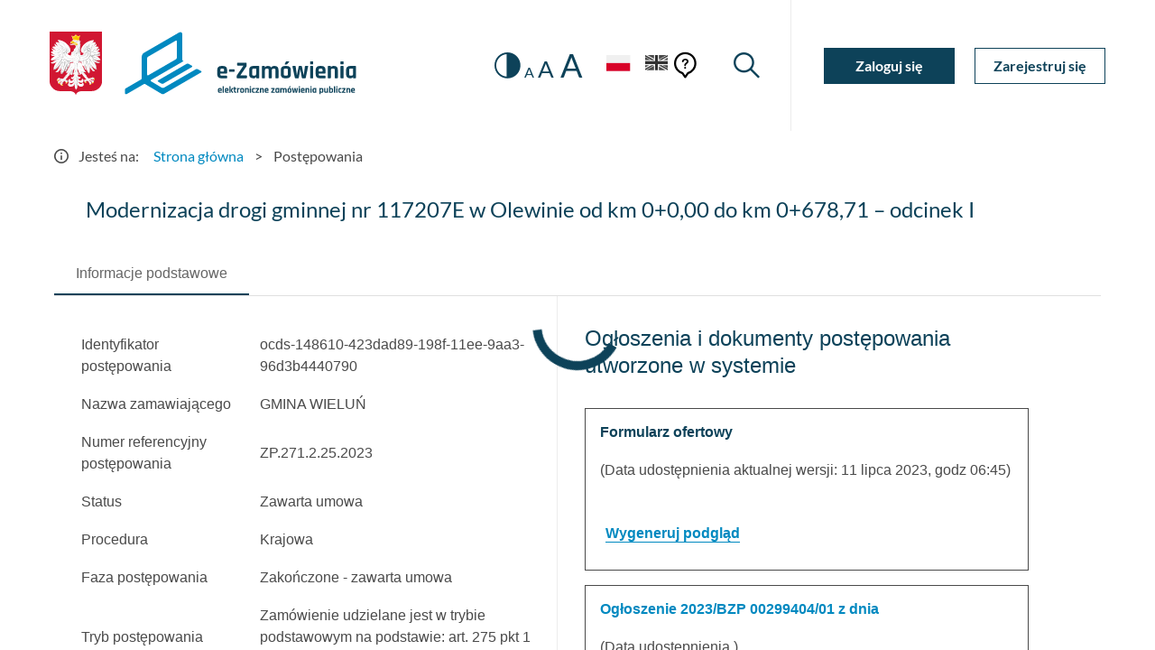

--- FILE ---
content_type: text/html
request_url: https://ezamowienia.gov.pl/mp-client/search/list/ocds-148610-423dad89-198f-11ee-9aa3-96d3b4440790
body_size: 1523
content:
<!doctype html>
<html lang="pl">
<head>
  <meta charset="utf-8">
  <title>EZamowienia</title>
  <base href="/mp-client/">
  <meta name="viewport" content="width=device-width, initial-scale=1">
  <link rel="icon" type="image/x-icon" href="favicon.ico">
  <link rel="preload" href="assets/fonts/flUhRq6tzZclQEJ-Vdg-IuiaDsNc.woff2" as="font" crossorigin>
  <link rel="preload" href="assets/fonts/S6u9w4BMUTPHh6UVSwaPGR_p.woff2" as="font" crossorigin>
  <link rel="preload" href="assets/fonts/S6u9w4BMUTPHh6UVSwiPGQ.woff2" as="font" crossorigin>
  <link rel="preload" href="assets/fonts/S6uyw4BMUTPHjx4wXg.woff2" as="font" crossorigin>
  <link rel="preload" href="assets/fonts/S6uyw4BMUTPHjxAwXjeu.woff2" as="font" crossorigin>

  <link href="assets/fonts/Lato400700.min.css" rel="stylesheet" />
  <link href="assets/fonts/MaterialIcon.min.css" rel="stylesheet" />
<link rel="stylesheet" href="/mp-client/styles.7e18f6069983eac56c43.css"></head>
<body>
  <app-root></app-root>
<script src="/mp-client/runtime-es2015.9d294fcaeacf4e01000e.js" type="module"></script><script src="/mp-client/runtime-es5.9d294fcaeacf4e01000e.js" nomodule defer></script><script src="/mp-client/polyfills-es5.3e381448796adef662ca.js" nomodule defer></script><script src="/mp-client/polyfills-es2015.f5ee406e7e82dc296894.js" type="module"></script><script src="/mp-client/main-es2015.c93606279bf619b3e16e.js" type="module"></script><script src="/mp-client/main-es5.c93606279bf619b3e16e.js" nomodule defer></script></body>
</html>


--- FILE ---
content_type: image/svg+xml
request_url: https://ezamowienia.gov.pl/mp-client/assets/img/emblem.svg
body_size: 87872
content:
<?xml version="1.0" encoding="UTF-8"?>
<svg width="59px" height="70px" viewBox="0 0 59 70" version="1.1" xmlns="http://www.w3.org/2000/svg" xmlns:xlink="http://www.w3.org/1999/xlink">
    <title>emblem</title>
    <defs>
        <linearGradient x1="-0.193703008%" y1="49.9209034%" x2="99.5075909%" y2="49.9209034%" id="linearGradient-1">
            <stop stop-color="#FFFFFF" offset="0%"></stop>
            <stop stop-color="#D9D9D9" offset="99.45%"></stop>
        </linearGradient>
        <linearGradient x1="-0.645561092%" y1="49.9480077%" x2="99.6071273%" y2="49.9480077%" id="linearGradient-2">
            <stop stop-color="#FFFFFF" offset="0%"></stop>
            <stop stop-color="#C6C6C6" offset="100%"></stop>
        </linearGradient>
        <linearGradient x1="80.5703634%" y1="78.6431243%" x2="-23.3246602%" y2="16.0669308%" id="linearGradient-3">
            <stop stop-color="#FFFFFF" offset="0%"></stop>
            <stop stop-color="#C6C6C6" offset="100%"></stop>
        </linearGradient>
    </defs>
    <g id="Symbols" stroke="none" stroke-width="1" fill="none" fill-rule="evenodd">
        <g id="Header-zal" transform="translate(0.000000, -31.000000)" fill-rule="nonzero">
            <g id="Header">
                <g id="emblem" transform="translate(0.000000, 31.000000)">
                    <g id="Group">
                        <path d="M0.028,55.748 C0.141,57.573 0.826,59.17 1.623,60.424 C3.218,62.932 5.499,64.984 8.806,65.668 C10.516,66.01 12.796,65.897 14.735,65.897 C16.9,65.897 18.952,65.897 20.891,65.897 C22.943,65.897 24.766,66.126 26.135,66.809 C27.388,67.493 28.529,68.404 28.872,69.885 L28.872,70 L29.213,70 L29.213,69.885 C29.556,68.29 30.808,67.265 32.178,66.694 C33.659,66.01 35.483,65.897 37.535,65.897 C40.5,65.897 43.693,65.897 46.771,65.897 C47.796,65.897 48.708,65.782 49.508,65.554 C52.698,64.756 55.092,62.705 56.575,60.31 C57.373,59.055 57.943,57.574 58.056,55.635 L58.056,0 L0.028,0 L0.028,55.748 Z" id="Shape" fill="#D11732"></path>
                        <g transform="translate(1.000000, 3.000000)" id="Shape">
                            <path d="M52.155,30.29 C50.672,29.606 49.305,28.58 47.937,27.782 C47.824,27.667 47.708,27.667 47.594,27.554 C48.734,28.01 49.989,28.466 51.357,28.694 C52.84,28.923 54.435,28.809 55.461,28.239 C54.321,26.529 52.84,25.046 50.672,24.248 C51.698,24.363 52.725,24.363 53.637,24.022 C54.434,23.793 55.119,23.223 55.119,22.196 C54.207,22.652 52.612,22.652 51.357,22.425 C52.954,22.082 54.435,21.626 55.119,20.372 C54.093,19.688 52.953,19.119 51.472,18.89 C52.269,18.432 53.524,18.092 53.979,17.295 C54.321,16.837 54.093,16.267 53.865,15.812 C53.637,16.039 53.409,16.154 53.067,16.382 C52.839,16.609 52.498,16.723 52.155,16.838 C51.585,17.181 50.901,17.523 50.103,17.636 C50.787,17.18 51.471,16.609 51.927,16.039 C52.498,15.47 53.067,14.786 53.295,13.988 C52.383,13.531 50.9,13.531 49.875,13.76 C50.559,13.075 51.585,11.593 50.672,10.453 C49.988,11.478 49.192,12.163 48.165,12.847 C49.077,11.706 49.76,10.453 49.988,8.629 C48.508,8.744 47.365,8.972 46.34,9.655 L46.34,9.655 C47.024,8.743 47.707,7.83 47.707,6.349 C43.148,6.805 39.613,8.629 37.105,11.252 C35.966,12.505 34.599,14.102 34.028,15.925 C33.685,16.95 33.57,18.205 34.028,19.118 C34.483,19.915 35.168,20.712 36.422,20.485 C36.991,22.424 35.168,23.221 33.343,23.108 C33.457,22.195 33.229,21.398 32.887,20.941 C33.229,20.827 33.571,20.712 33.571,20.371 C33.002,20.256 32.66,20.143 32.432,19.687 C32.09,18.889 32.66,17.748 32.546,16.721 C32.774,16.836 33.002,16.721 33.116,16.607 C32.66,16.265 32.66,15.354 32.774,14.555 C32.888,12.845 33.458,10.223 32.546,9.083 C32.66,8.969 32.774,8.741 32.774,8.399 C33.344,8.399 33.23,7.373 32.888,7.144 C32.774,7.6 31.749,7.486 31.521,7.144 C32.091,7.031 32.205,5.776 31.635,5.549 C31.521,5.89 31.293,6.233 30.836,6.46 C31.065,5.435 31.294,4.523 31.635,3.61 C31.977,2.698 32.432,1.9 32.774,1.216 C32.204,1.559 31.407,1.673 30.95,2.242 C30.608,1.785 29.809,2.127 29.696,2.469 C29.696,2.014 29.467,1.785 29.126,1.785 C29.468,1.215 28.898,0.759 28.442,1.101 C28.442,0.758 28.1,0.531 27.873,0.303 C27.645,0.531 27.415,0.758 27.529,1.215 C27.187,0.872 26.617,1.215 26.844,1.672 C26.275,1.672 26.16,2.242 26.16,2.697 C26.046,2.127 25.249,2.013 24.907,2.468 C24.679,1.784 23.653,1.898 23.196,1.443 C23.994,2.81 24.565,4.522 25.021,6.232 C24.337,6.346 23.995,6.802 23.995,7.599 C23.082,7.599 22.285,7.942 22.285,8.853 C22.285,9.423 22.398,9.878 22.627,10.335 C22.969,9.992 23.425,9.765 23.995,9.765 C24.452,9.765 24.68,10.108 24.908,10.335 C24.11,10.45 23.425,11.019 22.627,11.019 C22.17,11.019 21.83,10.678 21.602,10.565 C21.487,10.906 21.602,11.249 21.83,11.476 C22.741,12.389 24.68,11.59 25.705,11.362 C25.705,11.476 25.591,11.703 25.705,11.703 C25.933,11.703 25.933,11.703 26.161,11.703 C26.845,11.703 27.187,12.161 27.529,12.502 C27.873,12.959 28.1,13.528 27.873,14.212 C27.529,15.352 26.617,16.036 25.819,16.606 C25.705,17.063 25.933,17.405 26.161,17.519 C25.819,17.976 25.477,18.43 25.022,18.887 C24.68,19.229 24.11,19.912 23.54,19.799 C23.311,19.799 23.197,19.57 23.082,19.457 C22.74,19.912 22.854,20.824 23.311,21.052 C22.741,21.622 22.627,22.421 22.514,23.446 C21.147,23.219 19.321,22.99 19.321,21.509 C19.321,21.167 19.321,20.939 19.435,20.71 C20.461,20.825 21.147,20.141 21.488,19.571 C21.831,19.002 22.058,18.203 22.058,17.177 C21.945,15.467 20.919,13.985 20.12,12.844 C19.208,11.703 18.182,10.678 17.041,9.652 C14.647,7.827 11.797,6.346 8.035,6.117 C8.378,7.714 9.402,8.853 10.316,9.765 C9.061,9.195 7.466,8.398 5.641,8.74 C5.868,9.879 6.439,10.792 7.01,11.475 C7.579,12.274 8.377,12.958 9.061,13.528 C8.377,13.072 7.579,12.615 6.895,12.16 C6.097,11.589 5.184,11.134 4.728,10.335 C4.5,10.568 4.5,11.022 4.5,11.365 C4.615,12.392 5.298,13.075 5.867,13.532 C5.183,13.418 4.386,13.418 3.702,13.532 C3.017,13.646 2.333,13.646 1.876,13.989 C2.333,14.9 3.131,15.471 3.815,16.155 C4.499,16.839 5.41,17.296 6.323,17.637 C5.297,17.523 4.385,17.181 3.588,16.839 C2.902,16.497 2.217,16.155 1.649,15.585 C1.534,15.585 1.534,15.472 1.421,15.472 C1.307,16.269 1.649,16.839 1.991,17.41 C2.333,17.866 2.789,18.321 3.36,18.549 C2.106,18.778 0.965,19.12 0.167,19.804 C0.737,20.488 1.534,21.057 2.333,21.514 C3.131,21.969 4.158,22.427 5.183,22.54 C3.589,22.653 1.763,22.54 0.509,22.083 C0.509,24.249 3.017,24.134 5.069,24.134 C4.044,24.592 3.131,25.16 2.218,25.846 C1.421,26.53 0.509,27.213 0.167,28.353 C2.105,29.15 4.956,28.353 6.667,28.011 C5.298,28.809 3.931,29.721 2.447,30.519 C1.877,30.86 1.08,31.317 0.281,31.088 C0.623,31.773 1.193,32.457 2.333,32.343 C3.247,32.229 3.931,31.886 4.728,31.546 C5.412,31.203 6.21,30.86 6.781,30.52 C5.07,32.915 3.247,35.193 3.361,39.412 C4.386,39.297 5.07,38.728 5.867,38.273 C8.034,36.79 9.63,34.853 11.113,32.8 C10.315,34.395 9.63,36.22 8.717,37.815 C7.92,39.412 7.009,41.008 5.298,41.806 C6.551,42.376 7.693,41.692 8.49,41.121 C10.086,39.868 10.998,37.814 11.91,35.991 C11.568,37.587 11.34,39.526 11.34,41.463 C11.34,42.489 11.454,43.516 11.796,44.199 C13.165,43.174 14.191,41.691 15.103,40.095 C16.014,38.498 16.698,36.788 17.27,34.852 C16.927,37.017 16.472,39.069 15.901,40.893 C16.128,41.007 16.356,40.893 16.586,40.779 C17.271,40.437 17.612,39.64 17.954,39.069 C18.296,38.272 18.524,37.472 18.751,36.789 C18.865,36.903 18.865,37.018 18.979,37.018 C19.776,36.448 20.347,35.537 20.804,34.509 C21.261,33.484 21.488,32.343 21.716,30.975 C22.741,31.318 24.111,31.088 24.795,30.519 C25.023,30.86 25.137,31.432 25.251,32.001 C24.681,31.432 23.541,31.203 22.742,31.659 C22.058,32.001 21.603,32.799 21.375,33.711 C21.262,34.281 21.262,34.737 21.148,35.079 C20.805,36.447 20.007,37.359 18.981,38.043 C19.095,38.156 19.323,38.156 19.551,38.156 C19.323,38.499 19.095,38.956 18.753,39.296 C18.753,39.296 18.639,39.296 18.639,39.411 C18.753,39.526 18.867,39.526 18.981,39.526 C18.639,40.095 18.184,40.551 17.614,40.779 C17.728,40.893 17.956,41.008 18.184,41.008 C17.842,41.577 17.272,41.919 16.701,42.148 C17.386,42.603 18.184,42.832 19.209,42.832 C18.867,43.631 18.184,44.087 17.5,44.429 C17.614,44.542 17.842,44.657 18.069,44.657 C17.613,45.227 17.042,45.684 16.244,45.911 C16.357,46.024 16.587,46.024 16.7,46.024 C16.357,46.596 15.788,47.052 14.99,47.28 C15.105,47.508 15.446,47.622 15.788,47.622 C15.445,48.191 14.762,48.306 14.078,48.42 C14.193,48.648 14.421,48.763 14.648,48.876 C13.737,49.901 12.14,48.763 10.658,48.991 C10.202,47.964 8.15,48.191 8.035,49.331 C7.808,49.218 7.466,49.446 7.579,49.675 C7.01,50.244 7.124,51.726 7.921,51.84 C7.921,51.156 8.378,50.928 8.718,50.586 C9.288,50.815 9.972,50.586 10.202,50.244 C10.658,50.358 11.114,50.358 11.569,50.586 C11.227,50.586 10.999,50.7 10.772,50.928 C10.544,51.042 10.316,51.384 10.087,51.384 C9.859,51.384 9.63,51.27 9.401,51.27 C9.174,51.27 8.945,51.384 8.717,51.499 C8.603,51.612 8.261,51.954 8.261,52.184 C8.148,52.413 8.261,52.868 8.261,53.096 C8.148,53.209 8.148,53.551 8.376,53.666 C8.49,54.235 8.832,54.577 9.173,54.806 C9.516,55.034 9.971,55.148 10.428,55.148 C10.314,54.919 10.2,54.806 10.085,54.578 C9.97,54.35 10.085,54.009 9.97,53.667 C10.428,53.437 10.769,53.097 10.769,52.64 C11.225,52.527 11.794,52.413 12.25,52.185 C12.364,52.185 12.478,51.956 12.592,52.07 C12.592,52.185 12.478,52.3 12.478,52.3 C12.136,52.527 11.908,52.868 11.794,53.323 C10.996,53.21 10.541,53.781 10.541,54.578 C10.541,54.92 10.769,55.148 10.997,55.376 C10.883,55.72 11.111,55.946 11.339,55.946 C11.453,56.743 13.049,57.201 13.62,56.403 C13.277,56.288 12.251,55.376 13.049,55.148 C13.391,54.919 13.391,54.236 13.164,53.781 C13.849,53.21 14.418,52.526 14.987,51.842 C15.443,51.955 16.126,51.842 16.47,51.842 C16.47,52.07 16.354,52.07 16.354,52.3 C16.241,52.753 16.583,52.984 16.925,53.097 C16.925,53.324 16.925,53.667 16.811,53.895 C16.696,54.009 16.583,54.124 16.469,54.237 C17.154,54.579 18.293,54.351 18.293,53.437 C18.521,53.437 18.635,53.21 18.521,52.869 C18.977,52.754 19.09,52.185 19.09,51.728 C18.976,51.044 18.406,50.588 17.723,50.588 C17.495,50.588 17.267,50.702 17.038,50.702 C16.696,50.588 16.696,50.133 16.925,49.903 C17.038,49.676 17.268,49.448 17.496,49.219 C18.18,48.421 18.635,47.851 19.319,46.94 C20.004,46.141 20.802,45.229 21.486,44.431 L21.829,44.089 C21.829,44.089 21.943,44.202 22.056,44.317 C22.513,44.886 23.196,45.229 24.109,45.229 C23.88,44.773 23.652,44.317 23.652,43.633 C23.88,43.747 24.109,43.975 24.45,43.975 C23.88,41.353 25.134,39.299 26.273,38.046 C26.273,40.782 25.475,43.063 24.564,44.773 C25.361,44.886 25.931,44.317 26.273,43.975 C26.387,44.886 26.045,45.686 25.589,46.37 C25.247,47.055 24.677,47.624 23.879,47.624 C23.422,47.624 23.194,47.396 22.966,47.282 C22.624,48.08 22.851,48.993 23.422,49.448 C24.107,49.903 25.132,49.561 25.702,49.219 C25.474,49.903 25.132,50.587 24.449,51.043 C23.879,51.385 22.738,51.841 22.054,51.271 C21.599,50.929 21.712,50.016 21.941,49.561 C20.573,49.448 19.66,50.246 19.546,51.499 C19.432,52.525 20.003,53.209 20.573,53.666 C20.003,54.122 19.318,54.691 19.318,55.719 C19.318,56.742 19.889,57.314 20.687,57.656 C21.371,57.998 22.396,58.226 23.422,57.998 C25.132,57.543 26.272,56.288 27.07,55.034 C26.727,56.059 26.727,57.543 26.957,58.681 C27.184,59.823 27.755,60.735 28.325,61.418 C28.78,60.62 29.35,59.709 29.577,58.681 C29.805,57.656 29.92,56.174 29.577,55.148 C30.034,55.946 30.604,56.516 31.289,57.086 C31.973,57.655 32.77,58.111 33.91,58.111 C35.051,58.111 35.848,57.542 36.304,56.857 C36.532,56.515 36.761,56.058 36.761,55.489 C36.761,54.464 35.964,53.78 35.28,53.435 C36.077,53.095 36.647,51.84 36.419,50.701 C36.19,49.789 35.621,49.332 34.71,49.219 C34.823,49.332 34.823,49.561 34.823,49.789 C34.937,50.701 34.138,51.157 33.34,51.27 C31.745,51.384 30.832,50.131 30.49,49.105 C31.175,49.56 32.2,49.447 32.77,48.876 C33.226,48.42 33.34,47.508 32.884,46.938 C32.542,47.28 31.859,47.622 31.289,47.394 C30.376,46.938 30.034,45.684 29.92,44.542 C30.261,44.884 30.946,44.998 31.631,44.884 C31.289,44.429 31.061,44.087 30.718,43.517 C29.92,42.036 29.692,39.984 29.577,37.816 C30.034,38.614 30.49,39.413 30.946,40.326 C31.289,41.237 31.631,42.264 31.631,43.404 C32.087,43.29 32.315,42.833 32.542,42.378 C32.542,42.833 32.542,43.29 32.428,43.746 C32.314,44.088 32.086,44.43 31.858,44.657 C32.998,44.999 33.795,44.088 34.252,43.404 C35.735,45.341 37.215,47.394 38.927,49.104 C39.155,49.331 39.611,49.674 39.611,49.901 C39.611,50.13 39.383,50.244 39.042,50.244 C38.928,50.244 38.7,50.131 38.586,50.131 C37.216,49.902 36.648,51.384 37.559,52.068 C37.559,52.183 37.559,52.412 37.559,52.525 C37.674,53.55 39.269,53.893 39.839,53.209 C39.383,53.096 39.269,52.867 39.042,52.412 C39.156,52.299 39.156,52.068 39.156,51.841 C39.384,51.841 39.498,51.612 39.612,51.612 C40.182,51.726 40.637,51.499 40.98,51.27 C41.551,51.84 42.007,52.412 42.576,52.867 C42.463,52.982 42.576,53.096 42.691,53.096 C42.576,53.781 42.918,54.236 43.26,54.464 C43.147,54.692 43.375,54.919 43.602,55.033 C43.375,55.261 43.032,55.489 42.805,55.719 C43.489,56.059 44.515,55.832 44.743,55.261 C44.743,55.148 44.743,55.033 44.743,55.033 C44.743,54.919 44.857,54.919 44.857,54.919 C44.857,54.919 44.857,54.806 44.857,54.691 C44.857,54.576 44.97,54.463 44.857,54.349 C45.428,53.55 44.97,52.411 43.944,52.411 C43.489,51.953 42.919,51.498 42.464,51.042 C42.919,51.156 43.489,51.384 44.059,51.611 C44.516,51.725 45.312,51.953 45.542,52.298 C45.656,52.411 45.656,52.525 45.656,52.638 C45.77,52.867 45.884,52.982 46.112,53.095 C46.112,53.665 46.112,54.007 45.998,54.349 C46.91,54.463 47.365,53.78 47.479,52.982 C47.593,52.867 47.593,52.867 47.593,52.752 C47.593,52.639 47.479,52.525 47.479,52.412 L47.593,52.299 C47.822,51.954 47.822,51.499 47.593,51.271 C47.251,50.702 46.226,50.36 45.428,50.816 C44.97,50.474 44.515,50.246 43.944,50.016 C44.286,49.789 44.857,49.676 45.542,49.676 C45.884,49.903 46.567,50.016 46.909,49.789 C46.909,50.016 47.365,50.132 47.593,50.016 C47.936,50.132 48.05,50.587 48.164,50.816 C48.848,50.36 48.733,48.764 47.935,48.649 C47.822,48.421 47.706,48.307 47.478,48.307 C47.25,47.509 45.655,47.623 45.427,48.307 C44.628,48.421 43.715,48.535 43.031,48.764 C42.804,48.877 42.575,48.993 42.347,48.993 C41.891,49.106 41.55,48.764 41.321,48.422 C41.55,48.308 41.779,48.193 41.779,47.966 C41.094,47.966 40.637,47.738 40.295,47.397 C40.295,47.283 40.409,47.168 40.409,47.055 C40.295,46.826 39.839,46.257 39.611,45.687 C39.725,45.574 39.839,45.574 39.839,45.343 C39.269,45.115 38.7,44.887 38.358,44.318 C38.472,44.204 38.7,44.09 38.7,43.976 C38.244,43.748 37.787,43.407 37.446,43.064 C37.103,42.722 36.648,42.38 36.533,41.81 C37.446,42.039 38.7,41.81 39.27,41.467 C39.384,41.467 39.498,41.354 39.498,41.354 C38.586,41.125 37.901,40.67 37.56,39.987 C37.789,39.987 37.902,39.873 38.018,39.873 C37.56,39.531 36.99,39.187 36.763,38.504 C36.99,38.504 37.218,38.391 37.334,38.277 C36.876,38.048 36.535,37.706 36.307,37.25 C36.535,37.25 36.877,37.25 36.991,37.136 C35.852,36.567 35.397,35.198 34.94,33.83 C34.599,32.69 34.028,30.865 32.432,30.979 C31.748,30.979 31.293,31.322 30.835,31.55 C31.064,31.092 31.293,30.751 31.52,30.296 C32.204,30.638 33.571,30.638 34.142,30.296 C34.371,32.575 35.055,34.514 36.422,35.654 C36.65,35.541 36.991,35.312 37.106,35.197 C37.219,35.996 37.449,36.794 37.677,37.592 C38.019,38.504 38.475,39.531 39.729,39.416 C39.045,37.934 38.817,35.996 38.931,33.944 C39.159,35.881 39.615,37.706 40.184,39.3 C40.754,40.898 41.439,42.493 42.693,43.406 C43.149,42.493 43.377,41.353 43.49,40.099 C43.603,38.846 43.603,37.476 43.49,36.223 C44.287,37.476 45.2,39.073 46.226,40.099 C46.568,40.441 47.023,40.897 47.593,40.897 C48.278,40.897 48.619,40.441 49.191,40.328 C46.796,39.073 45.998,36.108 44.744,33.715 C45.542,34.857 46.34,35.88 47.365,36.793 C48.391,37.705 49.419,38.616 50.9,38.96 C51.127,35.196 49.76,32.689 48.392,30.408 C49.419,30.864 50.444,31.436 51.813,31.663 C53.181,32.005 54.662,31.663 54.892,30.408 C54.092,31.087 52.839,30.632 52.155,30.29 Z M26.047,52.748 C25.819,53.318 25.25,54.004 24.794,54.46 C24.225,54.915 23.54,55.371 22.855,55.485 C21.831,55.598 21.261,54.915 21.488,53.776 C23.197,54.346 25.135,53.547 26.047,52.748 C26.047,52.748 26.047,52.635 26.047,52.748 C26.047,52.635 26.047,52.635 26.047,52.748 L26.047,52.748 Z M30.608,52.295 C31.52,53.205 33.457,54.004 35.168,53.547 C35.283,54.573 34.713,55.144 33.685,55.144 C32.09,55.029 31.064,53.432 30.608,52.295 C30.493,52.295 30.608,52.295 30.608,52.295 Z" fill="#FFFFFF"></path>
                            <path d="M28.67,7.717 C29.24,7.945 29.695,8.059 30.037,8.059 C30.037,8.059 29.58,8.172 27.415,7.034 C27.415,7.034 24.908,5.779 25.135,7.603 L25.249,7.603 C25.249,7.603 25.249,6.463 26.502,6.919 C27.302,7.146 27.986,7.375 28.67,7.717 Z" fill="#F2F2F2"></path>
                            <path d="M17.156,26.3 C19.434,27.439 23.54,27.667 23.54,27.667 C23.197,26.983 22.854,24.705 22.854,24.705 C22.854,24.705 22.854,25.958 23.082,26.642 C23.082,26.642 22.74,26.642 22.057,26.642 C21.373,26.529 19.093,26.187 17.498,25.274" fill="url(#linearGradient-1)"></path>
                            <path d="M24.793,7.488 L25.249,7.488 C25.249,7.488 25.021,6.348 26.16,6.462 C27.301,6.578 28.327,7.375 28.783,7.488 C28.783,7.488 27.073,6.348 26.16,6.348 C25.021,6.349 24.793,6.918 24.793,7.488 Z" fill="#C6C6C6"></path>
                            <path d="M28.783,6.918 C28.783,6.918 30.493,7.375 31.178,7.033 C31.178,7.033 31.52,6.918 31.634,6.577 C31.862,6.234 31.976,6.234 31.976,6.234 C31.976,6.234 32.432,7.146 31.178,7.374 C30.037,7.602 28.783,6.918 28.783,6.918 Z" fill="#C6C6C6"></path>
                            <path d="M31.406,7.602 C31.406,7.602 32.09,7.83 31.748,8.172 L31.748,8.288 C31.748,8.288 32.545,8.744 33.115,8.288 C33.115,8.288 33.457,8.059 33.115,7.602 C33.115,7.602 32.773,7.83 32.318,7.83 C31.976,7.83 31.52,7.602 31.406,7.602" fill="#C6C6C6"></path>
                            <path d="M31.862,8.515 C31.862,8.515 32.66,9.655 32.318,9.996 C32.318,9.996 32.204,10.112 31.976,9.996 C31.976,9.996 33.115,12.163 32.318,14.215 C31.52,16.267 29.581,18.319 31.065,20.029 C31.065,20.029 32.204,21.055 31.862,22.31 C31.862,22.31 32.66,21.625 31.748,19.802 C31.748,19.802 31.406,18.89 31.748,17.522 C31.748,17.522 32.204,15.698 32.204,15.584 C32.204,15.584 32.774,16.496 33.002,16.723 C33.002,16.723 32.774,15.699 32.888,14.899 C33.002,14.102 33.344,11.137 33.002,10.112 C32.545,8.856 31.862,8.515 31.862,8.515 Z" fill="#BFBFBF"></path>
                            <path d="M32.204,16.039 C32.204,16.039 32.546,16.609 32.66,16.609 C32.66,16.609 32.318,19.346 32.432,19.574 C32.546,19.803 32.66,20.372 33.457,20.6 C33.457,20.6 32.432,21.056 31.976,20.029 C31.52,19.004 31.862,16.837 32.204,16.039 Z" fill="#BFBFBF"></path>
                            <path d="M32.318,20.827 C32.318,20.827 32.318,21.512 32.204,21.739 C32.204,21.739 32.66,22.31 32.888,23.335 C33.002,24.362 33.23,24.818 33.23,24.818 C33.23,24.818 33.23,22.538 32.433,21.398 L32.433,21.283 C32.433,21.283 32.889,21.283 33.003,21.283 C33.001,21.17 32.545,21.055 32.318,20.827 Z" fill="#C6C6C6"></path>
                            <path d="M25.363,7.602 L25.705,7.717 C25.705,7.717 25.705,7.375 25.933,7.261 C26.161,7.146 26.275,7.261 26.161,7.375 C26.047,7.488 26.047,7.602 26.047,7.602 L26.503,7.83 C26.503,7.83 26.503,7.375 26.617,7.375 C26.617,7.375 26.617,7.261 27.074,7.375 C27.53,7.488 29.241,8.172 29.241,8.172 C29.241,8.172 29.126,8.857 28.101,8.743 C28.101,8.743 29.126,9.427 30.152,8.287 C30.152,8.287 31.294,8.287 31.408,8.058 C31.408,8.058 30.266,8.058 29.697,7.944 C29.127,7.829 27.646,7.374 26.732,6.918 C25.705,6.578 25.363,7.146 25.363,7.602 Z" fill="#C6C6C6"></path>
                            <path d="M26.73,7.261 C26.73,7.261 26.502,8.058 27.187,8.285 C27.986,8.628 28.1,8.514 28.1,8.514 L27.645,8.285 C27.645,8.285 27.529,8.401 27.302,8.171 C27.073,8.058 26.96,7.829 27.073,7.26 C27.187,7.488 26.96,7.375 26.73,7.261 Z" fill="#C6C6C6"></path>
                            <path d="M22.398,11.137 C22.398,11.137 23.082,11.365 24.109,11.022 C25.021,10.795 25.59,10.453 26.274,10.338 C26.843,10.225 27.528,10.225 28.441,10.681 C28.441,10.681 28.556,10.795 28.556,10.909 C28.556,11.022 28.556,11.022 28.328,11.022 C28.099,10.909 27.986,10.795 26.389,10.795 C26.389,10.795 25.819,10.909 25.477,11.022 C25.021,11.137 23.425,11.706 22.398,11.137 Z" fill="#D0D0D0"></path>
                            <path d="M27.415,16.267 C27.415,16.267 28.897,15.698 29.353,14.329 C29.353,14.329 29.466,14.215 29.58,14.329 C29.695,14.444 29.808,14.444 29.923,14.444 C29.809,14.443 29.24,16.039 27.415,16.267 Z" fill="#D9D9D9"></path>
                            <path d="M26.502,16.722 C26.502,16.722 27.644,17.18 28.897,16.153 C28.897,16.153 26.96,18.432 26.502,16.722 Z" fill="#D9D9D9"></path>
                            <path d="M27.529,17.749 C27.529,17.749 28.442,17.408 28.67,17.065 C28.67,17.065 27.529,19.688 25.363,20.485 C25.363,20.485 23.766,21.055 23.425,19.801 C23.425,19.801 23.995,20.371 25.25,19.914 C26.389,19.46 27.529,17.749 27.529,17.749 Z" fill="#D9D9D9"></path>
                            <path d="M23.881,20.941 C23.881,20.941 24.907,21.17 25.591,20.827 C25.591,20.827 26.275,20.485 26.616,20.143 C26.959,19.801 27.757,18.889 27.872,18.776 L27.414,19.915 C27.414,19.915 26.274,20.827 25.476,20.941 C25.476,20.941 24.679,21.283 24.337,22.081 C24.337,22.081 23.766,22.993 23.652,23.107 C23.652,23.107 23.994,22.423 23.994,22.194 C23.994,22.194 24.337,21.397 24.679,21.169 C24.793,21.17 23.995,21.055 23.881,20.941 Z" fill="#C6C6C6"></path>
                            <path d="M27.302,20.712 L27.302,21.398 C27.302,21.398 26.844,21.512 26.844,22.538 C26.844,23.563 27.073,23.905 26.73,24.475 C26.73,24.475 26.73,23.791 26.616,23.335 C26.502,22.88 26.388,22.31 26.502,21.739 C26.73,21.17 27.302,20.712 27.302,20.712 Z" fill="#C6C6C6"></path>
                            <path d="M25.477,21.512 C25.477,21.512 25.135,22.425 25.249,22.993 C25.249,22.993 25.363,23.449 25.477,23.677 C25.705,23.792 26.502,24.475 26.617,24.932 C26.617,24.932 26.047,24.133 25.364,23.677 C25.364,23.677 25.136,23.449 25.136,23.335 C25.136,23.335 24.908,23.792 24.339,24.021 C23.768,24.247 23.312,24.59 23.312,24.59 C23.312,24.59 23.198,24.362 23.198,24.247 C23.198,24.247 22.97,24.132 22.855,24.362 L22.74,24.362 C22.74,24.362 22.969,24.133 23.425,24.021 C23.882,23.905 24.68,23.905 24.908,23.449 C24.908,23.449 25.136,23.108 25.136,22.765 C25.135,22.88 25.135,21.967 25.477,21.512 Z" fill="#C6C6C6"></path>
                            <path d="M31.406,12.733 C31.406,12.733 31.52,12.733 31.52,12.618 C31.52,12.504 31.634,12.391 31.634,12.391 C31.634,12.391 31.634,13.872 31.406,14.556 C31.178,15.24 30.835,15.811 30.38,16.494 C29.923,17.179 29.125,18.775 29.012,19.003 C28.897,19.23 28.328,21.054 28.214,21.282 C28.214,21.282 28.671,19.344 28.898,18.775 C29.126,18.204 30.151,16.38 30.265,16.152 C30.381,15.923 31.179,14.442 31.179,14.214 C31.292,13.873 31.52,12.847 31.406,12.733 Z" fill="#BFBFBF"></path>
                            <path d="M29.581,19.118 C29.581,19.118 29.581,20.485 29.809,20.827 C29.809,20.827 29.125,21.739 28.897,21.853 C28.67,22.081 28.1,22.538 27.415,22.195 C27.415,22.195 27.873,21.966 28.1,21.625 C28.328,21.283 29.125,19.231 29.581,19.118 Z" fill="#BFBFBF"></path>
                            <path d="M30.264,17.749 C30.264,17.749 29.808,19.119 30.15,19.688 C30.493,20.257 31.064,20.6 31.064,20.712 L31.52,21.283 C31.52,21.398 30.608,20.941 30.264,20.599 C29.923,20.257 29.24,19.345 30.264,17.749 Z" fill="#D9D9D9"></path>
                            <path d="M30.835,9.769 C30.835,9.769 32.318,10.568 32.318,12.278 C32.318,13.873 31.634,15.127 31.406,15.698 C31.064,16.267 30.15,17.522 30.15,17.522 C30.15,17.522 31.861,14.786 31.976,13.532 C31.976,12.278 31.406,10.568 30.835,9.769 Z" fill="#D9D9D9"></path>
                            <path d="M30.15,21.17 L30.949,21.625 C31.064,21.625 31.406,21.854 31.406,21.967 C31.406,22.082 31.52,22.196 31.52,22.196 L31.406,21.967 L31.292,21.739 L30.15,21.17 C30.264,21.055 29.923,20.827 29.923,20.827 C29.923,20.827 29.466,21.625 29.58,22.195 C29.808,22.651 30.15,23.221 30.15,23.905 C30.15,24.475 30.037,24.818 30.037,24.818 C30.037,24.818 30.38,23.905 30.264,23.335 C30.15,22.765 29.695,21.854 30.15,21.17 Z" fill="#C6C6C6"></path>
                            <path d="M31.634,22.424 C31.634,22.424 31.862,23.108 31.976,23.221 C31.976,23.221 31.748,24.02 30.95,24.589 C30.151,25.158 30.037,25.387 30.037,25.387 C30.037,25.387 29.923,25.158 30.722,24.474 C31.52,23.905 31.634,22.538 31.634,22.424 Z" fill="#C6C6C6"></path>
                            <path d="M25.705,7.83 C25.705,7.83 26.502,8.172 27.073,9.085 C27.073,9.085 26.73,8.971 26.502,8.971 C26.617,9.085 26.275,8.288 25.705,7.83 Z" fill="#D9D9D9"></path>
                            <path d="M28.1,22.424 L28.1,22.424 C28.214,22.424 28.214,23.108 28.557,23.335 C28.898,23.564 29.809,24.475 29.809,25.045 C29.809,25.045 29.696,24.475 29.24,24.132 C28.783,23.791 28.442,23.448 28.442,23.448 C28.442,23.448 28.1,24.132 27.645,24.474 C27.074,24.817 26.731,25.158 26.731,25.272 C26.731,25.272 26.845,24.93 27.416,24.474 C28.1,24.021 28.213,22.765 28.1,22.424 Z" fill="#C6C6C6"></path>
                            <path d="M29.695,9.655 C29.695,9.655 31.064,10.568 31.064,11.706 C31.178,12.847 31.064,13.417 30.721,14.329 C30.379,15.241 28.896,17.978 28.896,17.978 C28.896,17.978 27.757,20.144 27.644,21.283 L27.644,21.283 C27.528,22.424 27.528,19.802 29.011,17.294 C30.492,14.785 30.834,13.531 30.721,12.618 C30.608,11.706 30.38,10.795 29.695,9.655 Z" fill="#E6E6E6"></path>
                            <path d="M24.224,28.808 C24.224,28.808 23.653,27.896 23.653,27.782 C23.653,27.668 23.766,27.554 23.881,27.439 C23.995,27.325 23.881,27.667 24.11,27.782 C24.11,27.782 24.224,27.439 24.338,27.325 C24.452,27.098 25.477,26.414 25.363,25.729 L25.021,25.388 C25.021,25.388 25.135,26.186 24.565,26.641 C23.994,27.098 23.652,27.438 23.652,27.666 C23.653,27.896 23.881,28.352 24.224,28.808 Z" fill="#C6C6C6"></path>
                            <path d="M25.477,25.845 C25.477,25.845 27.073,26.642 28.328,25.388 L28.67,25.615 C28.67,25.731 26.96,26.87 25.477,25.845 Z" fill="#C6C6C6"></path>
                            <path d="M28.67,25.845 C28.67,25.845 30.264,26.529 31.293,25.502 L31.407,25.845 C31.52,25.845 29.923,26.642 28.67,25.845 L28.67,25.845 Z" fill="#C6C6C6"></path>
                            <path d="M31.976,23.563 C31.976,23.563 33.001,24.817 32.66,25.501 C32.432,26.186 31.976,25.844 31.748,25.615 C31.52,25.273 31.406,24.818 31.634,24.021 C31.634,24.021 31.064,24.932 31.862,25.958 C32.66,26.983 32.546,27.325 32.546,27.325 C32.546,27.325 33.23,25.958 33.116,25.158 C33.001,24.362 31.976,23.563 31.976,23.563 Z" fill="#C6C6C6"></path>
                            <path d="M24.908,27.325 C24.908,27.325 25.933,27.554 26.617,26.755 L26.845,26.983 C26.96,26.983 25.819,27.667 24.908,27.325 Z" fill="#C6C6C6"></path>
                            <path d="M27.073,27.098 C27.073,27.098 28.556,27.896 29.923,26.983 L30.264,27.212 C30.15,27.098 28.556,28.01 27.073,27.098 L27.073,27.098 Z" fill="#C6C6C6"></path>
                            <path d="M30.264,27.098 C30.264,27.098 31.406,27.554 32.318,26.755 C32.318,26.755 32.432,26.983 32.432,27.098 C32.432,27.098 31.406,27.667 30.264,27.098 L30.264,27.098 Z" fill="#C6C6C6"></path>
                            <path d="M25.135,28.125 C25.135,28.125 25.021,28.466 24.451,28.809 C24.451,28.809 24.223,29.036 24.337,29.15 C24.451,29.266 24.565,29.493 24.565,29.493 C24.565,29.493 24.565,29.266 24.793,29.036 C25.021,28.693 25.363,28.465 25.135,28.125 Z" fill="#C6C6C6"></path>
                            <path d="M28.328,28.125 C28.328,28.125 27.302,29.265 25.135,28.125 L25.135,28.239 C25.135,28.239 25.705,28.694 27.187,28.809 C27.187,28.809 28.213,28.809 28.556,28.352 C28.67,28.352 28.441,28.238 28.328,28.125 Z" fill="#C6C6C6"></path>
                            <path d="M31.52,27.782 L31.634,28.01 C31.634,28.01 30.264,28.922 28.67,28.352 L28.67,28.352 C28.67,28.352 30.15,28.922 31.52,27.782 Z" fill="#C6C6C6"></path>
                            <path d="M32.432,27.212 C32.432,27.212 32.546,27.667 32.432,28.238 C32.318,28.808 32.318,28.922 32.318,28.922 C32.318,28.922 31.634,28.58 31.52,28.238 C31.52,28.238 31.634,28.009 31.862,27.896 C32.09,27.782 32.432,27.212 32.432,27.212 C32.432,27.098 32.432,27.212 32.432,27.212 Z" fill="#C6C6C6"></path>
                            <path d="M31.634,28.58 C31.634,28.58 32.09,29.378 33.001,29.378 C33.913,29.378 34.483,28.58 34.483,28.58 L34.599,29.265 C34.599,29.265 33.457,30.29 32.09,29.607 C32.09,29.607 31.976,30.291 31.976,30.404 C31.976,30.404 31.064,30.176 30.835,29.492 C30.835,29.492 31.064,29.492 31.178,29.265 C31.178,29.149 31.292,28.58 31.634,28.58 Z" fill="#C6C6C6"></path>
                            <path d="M31.406,30.403 C31.406,30.403 30.949,30.061 30.835,29.948 C30.722,29.834 30.493,30.29 30.493,30.518 C30.608,30.745 30.608,31.087 30.835,31.202 L31.406,30.403 Z" fill="#C6C6C6"></path>
                            <path d="M30.38,29.265 L30.608,29.607 C30.608,29.607 28.328,30.859 26.275,29.607 L26.275,29.492 C26.275,29.492 27.302,30.176 28.328,30.062 C29.354,29.948 30.38,29.265 30.38,29.265 Z" fill="#C6C6C6"></path>
                            <path d="M25.933,29.378 L26.161,29.607 C26.161,29.607 25.819,30.404 25.364,30.632 L25.1359989,30.29 C25.135,30.175 25.819,29.834 25.933,29.378 Z" fill="#C6C6C6"></path>
                            <path d="M25.705,31.431 C25.705,31.431 26.161,30.973 26.275,30.859 C26.275,30.859 26.503,31.087 26.617,31.087 L26.617,31.087 C26.731,31.087 26.389,31.202 26.275,31.431 C26.161,31.544 25.933,31.885 25.933,31.885 L25.705,31.431 Z" fill="#C6C6C6"></path>
                            <path d="M26.502,31.087 C26.502,31.087 26.844,31.316 27.528,31.202 C28.212,31.088 28.327,30.745 28.327,30.745 L28.555,30.974 C28.67,30.974 27.529,31.772 26.502,31.087 Z" fill="#C6C6C6"></path>
                            <path d="M30.493,30.974 L30.722,31.202 C30.722,31.202 30.037,31.431 29.125,31.087 C29.125,31.087 29.923,31.316 30.493,30.974 Z" fill="#C6C6C6"></path>
                            <path d="M29.923,31.772 L30.15,32 C30.15,32 29.695,33.141 29.58,34.052 C29.466,34.965 29.011,37.814 29.011,37.814 C29.011,37.814 29.124,35.42 29.011,34.623 C28.896,33.825 28.896,33.142 29.011,32.914 C29.011,32.685 28.896,32.456 28.669,32.456 C28.44,32.342 28.212,32.456 28.099,32.228 C28.1,32.342 29.24,32.342 29.923,31.772 Z" fill="#C6C6C6"></path>
                            <path d="M30.493,32.228 L30.493,32.228 C30.493,32.228 30.15,33.597 30.037,34.736 C29.923,35.875 29.808,36.902 29.808,36.902 C29.808,36.902 29.695,39.181 29.124,40.436 C29.124,40.436 28.782,41.234 28.327,41.69 L28.327,40.778 C28.327,40.778 29.124,40.436 29.466,38.271 C29.466,38.271 29.808,35.078 29.808,34.964 C29.923,34.852 30.15,32.798 30.493,32.228 Z" fill="#C6C6C6"></path>
                            <path d="M26.844,31.885 C26.844,31.885 27.187,32.228 27.415,32.228 C27.415,32.228 27.073,32.228 27.073,32.456 C27.073,32.456 27.415,33.597 27.415,34.965 C27.415,36.333 27.529,37.814 27.529,37.928 C27.529,38.156 27.758,39.41 27.873,39.526 C27.987,39.64 27.529,39.64 27.302,37.814 C27.073,35.991 27.187,35.079 27.073,34.508 C26.96,33.824 26.73,32.685 26.388,32.342 L26.844,31.885 Z" fill="#D9D9D9"></path>
                            <path d="M25.933,32.685 C25.933,32.685 26.617,36.447 26.617,37.586 C26.617,37.586 25.25,39.068 24.908,39.982 C24.566,40.779 24.338,42.489 24.452,43.402 C24.452,43.402 23.311,43.173 23.311,41.349 C23.311,41.349 23.311,40.551 23.425,39.982 C23.425,39.982 24.224,40.21 24.68,39.526 C25.25,38.842 25.592,38.385 25.933,37.587 C26.275,36.903 26.275,35.763 26.275,35.536 C26.161,35.307 25.933,32.685 25.933,32.685 Z" fill="#C6C6C6"></path>
                            <path d="M26.844,37.586 C26.844,37.586 27.073,39.982 27.872,40.893 C27.872,40.893 27.528,42.034 27.301,42.375 C27.301,42.375 27.414,41.918 27.186,41.918 C26.959,41.918 25.818,44.085 25.134,44.54 C25.134,44.54 26.501,42.83 26.729,42.146 C26.958,41.461 27.072,40.778 27.072,39.867 C26.96,38.955 26.844,37.586 26.844,37.586 Z" fill="#C6C6C6"></path>
                            <path d="M28.783,41.462 C28.783,41.462 28.441,45.453 28.441,46.479 L28.441,41.918 L28.783,41.462 Z" fill="#C6C6C6"></path>
                            <path d="M29.354,42.717 C29.354,42.717 29.924,44.085 30.265,44.313 L30.15,44.313 C30.15,44.313 29.923,44.085 29.923,44.313 C29.923,44.541 29.466,47.278 28.556,48.874 L28.556,47.962 C28.556,47.962 27.986,47.506 27.758,46.138 C27.758,46.138 28.214,47.62 28.556,47.848 C28.556,47.848 29.24,46.367 29.467,45.339 C29.467,44.312 29.467,43.173 29.354,42.717 Z" fill="#C6C6C6"></path>
                            <path d="M29.24,47.277 L29.581,47.733 C29.581,47.733 30.151,50.128 30.038,51.837 C29.924,53.432 29.809,54.688 28.557,56.055 L28.557,55.371 C28.557,55.371 27.416,53.318 27.53,50.811 C27.53,50.811 27.759,53.889 28.557,55.143 C28.557,55.143 29.354,54.231 29.468,52.863 C29.697,51.495 29.582,49.101 29.126,47.505 L29.24,47.277 Z" fill="#C6C6C6"></path>
                            <path d="M29.24,47.277 L29.581,47.733 C29.581,47.733 30.151,50.128 30.038,51.837 C29.924,53.432 29.809,54.688 28.557,56.055 L28.557,55.371 C28.557,55.371 27.416,53.318 27.53,50.811 C27.53,50.811 27.759,53.889 28.557,55.143 C28.557,55.143 29.354,54.231 29.468,52.863 C29.697,51.495 29.582,49.101 29.126,47.505 L29.24,47.277 Z" fill="#C6C6C6"></path>
                            <path d="M28.213,48.417 L28.556,48.988 L28.783,48.53 L28.556,53.889 L28.441,51.153 C28.441,51.153 28.213,48.76 28.213,48.417 Z" fill="#D9D9D9"></path>
                            <path d="M28.213,55.715 C28.213,55.715 28.441,56.055 28.556,56.17 C28.67,56.17 29.012,55.599 29.012,55.599 L28.556,59.135 L28.213,55.715 Z" fill="#D9D9D9"></path>
                            <path d="M29.923,37.7 C29.923,37.7 29.808,39.525 29.58,40.095 C29.58,40.095 29.808,44.313 31.634,44.427 L31.634,44.427 C31.634,44.427 31.064,43.743 30.38,41.805 C29.809,39.981 29.923,37.7 29.923,37.7 Z" fill="#D9D9D9"></path>
                            <path d="M29.581,46.594 C29.581,46.594 29.696,47.278 29.924,47.619 C30.151,47.847 30.836,48.417 31.179,48.53 C31.179,48.53 30.609,48.53 30.151,47.846 C29.581,47.162 29.467,46.935 29.467,46.935 L29.581,46.594 Z" fill="#D9D9D9"></path>
                            <path d="M30.15,44.769 C30.15,44.769 30.379,46.022 30.721,46.594 C31.064,47.05 31.747,47.961 32.431,47.961 C32.431,47.961 31.178,48.53 30.15,46.708 L29.695,46.137 C29.809,46.021 29.923,44.654 30.15,44.769 Z" fill="#D9D9D9"></path>
                            <path d="M27.187,42.83 C27.187,42.83 27.187,44.882 27.302,45.338 C27.415,45.795 27.645,46.821 27.645,47.05 C27.645,47.05 27.074,48.075 26.161,48.075 C26.161,48.075 27.302,47.391 27.302,46.594 L27.302,46.252 L26.96,46.821 C26.96,46.821 26.389,48.075 25.135,48.075 C25.135,48.075 26.275,47.961 26.616,46.935 C26.616,46.935 27.073,45.794 27.073,45.337 L26.96,44.197 C26.96,44.197 26.731,46.477 25.591,46.934 C25.591,46.934 26.388,46.135 26.502,45.109 C26.844,44.198 27.187,42.83 27.187,42.83 Z" fill="#D9D9D9"></path>
                            <path d="M27.758,47.163 L27.873,47.505 C27.873,47.505 26.96,48.645 26.047,48.988 C25.135,49.328 23.767,49.443 23.425,47.733 C23.425,47.733 23.882,49.328 25.592,48.873 C25.591,48.873 27.073,48.303 27.758,47.163 Z" fill="#C6C6C6"></path>
                            <path d="M27.645,48.53 C27.645,48.53 27.187,49.898 27.187,50.697 C27.187,50.697 26.617,51.608 26.161,51.837 C26.161,51.837 26.96,51.039 26.731,50.812 C26.731,50.812 26.617,50.812 26.275,51.154 C25.933,51.609 24.452,52.749 23.425,52.522 C23.425,52.522 24.908,52.522 26.047,51.04 C27.187,49.672 27.645,48.53 27.645,48.53 Z" fill="#D9D9D9"></path>
                            <path d="M21.943,49.557 C21.943,49.557 20.918,50.242 21.486,51.837 C21.486,51.837 20.802,51.495 21.145,50.356 C21.145,50.356 21.259,50.012 20.802,50.356 C20.459,50.698 20.004,52.18 21.6,53.319 C21.6,53.319 20.459,52.979 20.345,51.838 C20.233,50.697 20.918,49.672 21.943,49.557 Z" fill="#D9D9D9"></path>
                            <path d="M27.073,50.812 L27.073,51.496 C27.073,51.609 25.591,53.093 24.338,53.433 C23.082,53.778 22.285,53.548 22.285,53.548 C22.285,53.548 24.224,53.777 25.363,52.749 C26.617,51.608 27.073,50.812 27.073,50.812 Z" fill="#C6C6C6"></path>
                            <path d="M27.187,51.95 C27.187,51.95 27.302,53.318 27.415,53.547 C27.415,53.547 26.389,55.485 25.249,56.283 C25.249,56.283 26.959,54.46 27.187,53.547 C27.187,53.547 25.591,56.399 23.311,56.512 C23.311,56.512 25.592,56.055 26.617,54.004 C26.502,54.004 27.073,52.863 27.187,51.95 Z" fill="#D9D9D9"></path>
                            <path d="M21.146,53.662 C21.146,53.662 20.119,55.941 22.627,56.512 C22.627,56.512 21.943,56.625 21.487,56.283 C20.918,55.941 20.575,56.512 21.26,56.967 C21.26,56.967 20.119,56.512 20.119,55.257 C20.119,54.118 21.146,53.662 21.146,53.662 Z" fill="#D9D9D9"></path>
                            <path d="M27.415,53.662 L27.644,54.231 C27.644,54.231 26.502,56.398 25.021,57.309 C23.539,58.221 21.829,57.765 21.829,57.765 C21.829,57.765 23.31,57.993 22.853,57.651 C22.853,57.651 22.512,57.538 22.397,57.538 C22.284,57.538 23.195,57.538 23.423,57.424 C23.652,57.31 24.792,57.196 25.475,56.399 C26.275,55.599 27.302,54.118 27.415,53.662 Z" fill="#C6C6C6"></path>
                            <path d="M29.695,47.847 C29.695,47.847 30.037,48.531 30.608,48.873 C30.608,48.873 30.493,50.47 31.976,51.608 C33.457,52.748 34.713,52.179 34.713,52.179 C34.713,52.179 33.229,52.978 31.634,51.608 C30.15,50.241 29.695,48.417 29.695,47.847 Z" fill="#D9D9D9"></path>
                            <path d="M35.283,49.328 C35.283,49.328 37.79,50.925 34.713,52.748 C34.826,52.748 37.219,51.608 35.283,49.328 Z" fill="#D9D9D9"></path>
                            <path d="M36.08,49.898 C36.08,49.898 37.334,51.836 35.283,53.091 C35.283,53.091 34.713,53.546 33.344,53.318 C33.344,53.318 34.6,53.889 35.739,52.978 C36.764,52.064 36.877,50.812 36.08,49.898 Z" fill="#C6C6C6"></path>
                            <path d="M30.037,50.812 C30.037,50.812 30.722,52.295 32.204,52.749 C32.204,52.749 33.229,53.093 33.799,53.093 C33.799,53.093 32.318,53.206 31.178,52.296 C31.178,52.296 30.264,51.496 30.037,51.154 L30.037,50.812 Z" fill="#C6C6C6"></path>
                            <path d="M30.037,52.408 C30.037,52.408 30.493,54.46 32.773,56.17 C32.773,56.17 30.835,55.029 29.923,52.748 L30.037,52.408 Z" fill="#D9D9D9"></path>
                            <path d="M35.624,53.776 C35.624,53.776 36.422,55.143 35.51,55.941 C34.713,56.853 33.685,56.511 33.685,56.511 C33.685,56.511 35.168,56.853 35.852,55.941 C36.536,55.029 35.966,54.004 35.624,53.776 Z" fill="#C6C6C6"></path>
                            <path d="M36.535,54.46 C36.535,54.46 37.334,56.512 35.168,57.31 C35.168,57.31 34.142,57.766 32.887,57.31 L32.318,57.197 C32.318,57.197 33.229,57.994 34.94,57.652 C36.535,57.31 37.334,55.485 36.535,54.46 Z" fill="#C6C6C6"></path>
                            <path d="M19.892,38.042 C19.892,38.042 22.171,37.813 22.627,36.446 C22.627,36.446 24.224,36.56 25.705,34.28 C25.705,34.28 24.566,36.446 22.398,37.016 C22.398,37.016 20.918,38.497 19.548,38.497 L19.892,38.042 Z" fill="#C6C6C6"></path>
                            <path d="M19.434,39.41 C19.434,39.41 21.031,39.639 22.627,37.928 C22.627,37.928 23.881,38.042 25.135,36.788 C25.135,36.788 24.224,38.155 22.398,38.271 C22.398,38.271 20.803,39.867 19.092,39.752 L19.434,39.41 Z" fill="#C6C6C6"></path>
                            <path d="M22.398,39.41 C22.398,39.41 23.881,39.525 24.793,38.498 C24.793,38.498 23.766,39.981 22.285,39.867 C22.285,39.867 21.031,41.805 18.181,41.462 L18.523,41.12 C18.523,41.007 20.918,41.576 22.398,39.41 Z" fill="#C6C6C6"></path>
                            <path d="M22.285,40.551 C22.285,40.551 22.398,41.235 23.31,39.982 C23.31,39.982 22.056,42.262 23.766,43.402 C23.766,43.402 22.513,43.63 23.424,44.541 C23.425,44.54 21.146,43.743 22.285,40.551 Z" fill="#D9D9D9"></path>
                            <path d="M21.943,41.12 C21.943,41.12 20.803,42.601 18.864,42.375 C18.864,42.375 19.775,42.602 18.864,42.717 C18.865,42.602 21.146,43.059 21.943,41.12 Z" fill="#C6C6C6"></path>
                            <path d="M20.233,43.059 L20.346,44.085 L19.889,44.313 C19.892,44.312 20.233,43.629 20.233,43.059 Z" fill="#D9D9D9"></path>
                            <path d="M21.715,41.805 C21.715,41.805 21.602,43.173 22.057,43.743 L20.804,44.312 L20.461,44.084 C20.461,44.084 21.487,42.716 21.602,41.917 L21.715,41.805 Z" fill="#C6C6C6"></path>
                            <path d="M20.918,44.312 L20.575,44.198 C20.575,44.198 18.637,46.708 18.067,47.277 C17.498,47.846 15.9,49.556 16.698,50.241 C16.698,50.241 16.585,49.672 16.813,49.215 C17.04,48.76 17.839,47.734 18.409,47.163 C18.979,46.479 20.803,44.54 20.918,44.312 Z" fill="#D9D9D9"></path>
                            <path d="M16.014,49.672 C16.014,49.672 15.901,50.241 16.014,50.241 C16.128,50.241 16.356,50.355 16.356,50.47 C16.356,50.583 16.128,50.47 15.901,50.812 C15.672,51.154 15.559,51.381 15.331,51.381 C15.331,51.381 14.876,52.18 14.42,52.522 C13.963,52.864 13.507,53.432 13.507,53.663 C13.507,54.005 13.963,54.803 12.822,55.258 C12.822,55.258 12.024,55.6 11.569,54.689 C11.569,54.689 12.822,54.917 12.594,53.32 C12.594,53.32 13.051,53.32 13.279,53.433 C13.279,53.433 13.737,52.523 14.077,52.181 C14.533,51.837 15.9,50.012 16.014,49.672 Z" fill="#C6C6C6"></path>
                            <path d="M18.181,52.979 C18.181,52.979 18.409,52.979 18.637,52.864 C18.751,52.749 18.865,52.749 18.865,52.979 C18.865,53.205 18.637,53.432 18.181,52.979 Z" fill="#D9D9D9"></path>
                            <path d="M17.953,52.863 C17.953,52.863 18.523,52.408 18.067,51.722 C18.067,51.722 17.953,51.494 17.611,51.38 C17.269,51.266 17.155,51.038 17.497,50.924 C17.953,50.696 19.092,50.469 19.32,51.836 C19.434,52.979 17.953,52.863 17.953,52.863 Z" fill="#C6C6C6"></path>
                            <path d="M15.33,49.672 C15.33,49.672 14.077,51.95 11.113,52.522 C11.113,52.522 10.771,54.004 9.287,53.319 C9.287,53.319 8.262,52.635 9.858,52.409 C9.858,52.409 10.543,52.409 10.656,51.951 C10.656,51.951 11.681,52.065 12.593,51.723 C13.506,51.381 13.962,50.812 14.304,50.583 C14.533,50.355 15.33,49.672 15.33,49.672 Z" fill="#D9D9D9"></path>
                            <path d="M9.06,53.547 C9.06,53.547 9.287,53.776 9.858,53.776 C9.858,53.776 9.287,53.889 8.945,53.776 C8.945,53.662 9.06,53.547 9.06,53.547 Z" fill="#D9D9D9"></path>
                            <path d="M10.543,48.76 C10.543,48.76 10.201,49.444 9.745,49.557 C9.287,49.672 8.718,49.444 8.832,50.012 C8.945,50.47 9.401,50.698 9.858,50.698 C9.858,50.698 10.201,50.584 10.429,50.356 C10.771,50.012 11.226,49.786 11.454,49.899 C11.454,49.899 11.34,50.012 10.998,50.128 C10.77,50.241 10.998,50.47 11.112,50.47 C11.226,50.47 11.909,50.812 12.479,50.583 C13.049,50.355 13.849,49.785 13.962,49.672 C13.962,49.672 12.936,49.672 12.479,49.557 C11.909,49.444 11.339,49.215 11.112,49.215 C10.884,49.215 10.884,49.102 10.884,49.102 C10.885,48.988 10.657,48.645 10.543,48.76 Z" fill="#D9D9D9"></path>
                            <path d="M8.604,49.785 C8.604,49.785 8.718,50.355 9.174,50.697 C9.174,50.697 8.604,50.469 8.377,50.355 C8.377,50.355 8.262,50.241 8.491,50.355 C8.49,50.241 8.49,49.672 8.604,49.785 Z" fill="#D9D9D9"></path>
                            <path d="M18.523,44.654 C18.523,44.654 19.662,44.654 20.233,44.312 C20.233,44.312 18.978,45.11 18.066,45.224 C17.953,45.11 18.409,44.769 18.523,44.654 Z" fill="#C6C6C6"></path>
                            <path d="M17.156,46.137 C17.156,46.137 18.295,46.137 18.865,45.908 C18.865,45.908 17.953,46.708 16.813,46.594 C16.927,46.479 17.04,46.252 17.156,46.137 Z" fill="#C6C6C6"></path>
                            <path d="M16.242,47.619 C16.242,47.619 17.269,47.619 17.839,47.277 C17.839,47.277 17.269,47.846 16.013,47.961 C16.014,47.961 16.242,47.733 16.242,47.619 Z" fill="#C6C6C6"></path>
                            <path d="M14.533,48.417 C14.533,48.417 15.444,48.645 16.698,48.53 C16.698,48.53 15.786,48.988 15.103,48.873 C15.103,48.873 14.646,48.873 14.533,48.417 Z" fill="#C6C6C6"></path>
                            <path d="M32.318,35.307 C32.318,35.307 33.229,36.219 34.37,36.219 C34.37,36.219 35.283,37.359 36.193,37.359 L36.422,37.701 C36.422,37.701 35.624,37.587 34.484,36.561 C34.599,36.561 32.773,36.219 32.318,35.307 Z" fill="#C6C6C6"></path>
                            <path d="M32.204,36.561 C32.204,36.561 32.888,37.245 34.142,37.359 C34.142,37.359 34.94,38.272 35.967,38.499 L36.764,38.612 L36.991,38.956 C36.991,38.956 35.624,38.727 34.484,37.701 C34.37,37.813 32.773,37.358 32.204,36.561 Z" fill="#C6C6C6"></path>
                            <path d="M32.545,38.155 C32.545,38.155 33.798,38.955 34.483,38.726 C34.483,38.726 34.826,39.41 35.509,39.639 C35.509,39.639 36.421,40.094 37.561,39.981 L37.79,40.323 C37.79,40.323 36.764,40.209 35.852,39.867 C35.055,39.525 34.713,39.181 34.484,39.068 C34.37,39.068 32.887,38.498 32.545,38.155 Z" fill="#C6C6C6"></path>
                            <path d="M39.614,41.462 C39.614,41.462 38.817,42.262 36.535,41.918 C36.535,41.918 37.561,41.805 36.877,41.69 C36.193,41.461 35.624,41.348 35.283,41.12 C35.283,41.12 36.194,41.576 37.449,41.576 C38.589,41.576 38.931,41.348 38.931,41.348 C38.931,41.348 39.272,41.349 39.614,41.462 Z" fill="#C6C6C6"></path>
                            <path d="M32.773,42.262 C32.773,42.262 33.457,41.007 33.457,40.095 C33.457,40.095 33.799,41.576 32.773,43.059 L32.773,42.262 Z" fill="#C6C6C6"></path>
                            <path d="M34.37,40.437 C34.37,40.437 35.168,41.577 36.422,41.805 C36.422,41.805 36.877,42.489 36.65,43.173 L35.168,41.462 C35.168,41.462 35.055,42.83 34.37,43.629 C33.685,44.427 33.115,44.654 32.545,44.54 C32.545,44.54 33.798,44.427 34.255,43.401 C34.599,42.488 34.826,41.918 34.37,40.437 Z" fill="#C6C6C6"></path>
                            <path d="M34.94,42.717 C34.94,42.717 35.738,43.402 36.535,43.287 C36.535,43.287 36.307,43.515 35.851,43.401 C35.851,43.401 36.876,44.654 38.816,43.97 C38.816,43.97 38.474,45.11 36.421,43.97 C36.421,43.97 36.763,44.768 37.675,45.11 C38.587,45.568 39.499,45.338 39.727,45.224 L39.955,45.337 C39.955,45.337 39.955,45.681 39.613,45.681 C39.385,45.681 38.36,45.794 37.218,44.995 C37.218,44.995 38.929,47.504 40.867,46.934 L41.096,47.048 L40.981,47.39 C40.981,47.39 39.499,47.503 38.474,46.477 C38.474,46.477 39.386,47.845 40.297,48.074 C41.21,48.302 41.894,48.074 42.123,47.96 L42.465,47.96 C42.465,47.96 42.35,48.644 41.324,48.416 C40.184,48.302 39.956,47.96 39.956,47.96 C39.956,47.96 40.64,48.987 40.64,49.327 C40.64,49.327 40.184,48.529 39.615,47.846 C39.046,47.277 38.019,46.021 38.019,46.021 C38.019,46.021 36.423,44.084 36.194,43.856 C35.852,43.629 34.94,42.717 34.94,42.717 L34.94,42.717 Z" fill="#C6C6C6"></path>
                            <path d="M43.945,48.873 C43.945,48.873 44.287,48.76 45.2,48.644 C45.2,48.644 45.885,48.53 46.113,48.302 C46.341,48.074 46.341,47.618 47.252,47.733 C47.252,47.733 47.708,47.733 48.05,48.302 C48.05,48.302 48.392,48.302 48.508,48.53 C48.508,48.53 48.392,48.759 48.392,49.215 C48.392,49.557 48.278,50.012 47.823,49.899 C47.823,49.899 47.936,49.557 47.707,49.672 C47.479,49.785 47.479,49.672 47.479,49.557 C47.479,49.557 47.251,50.012 46.681,49.786 C46.681,49.786 46.795,49.673 46.795,49.557 C46.795,49.557 47.364,49.444 47.364,48.989 C47.25,48.531 46.795,48.418 46.567,48.531 C46.339,48.645 46.111,49.102 45.883,49.102 C45.429,49.102 44.287,48.873 43.945,48.873 Z" fill="#D9D9D9"></path>
                            <path d="M46.227,52.408 C46.227,52.408 46.455,52.863 47.252,52.863 C48.05,52.863 47.937,52.521 47.937,52.521 C47.937,52.521 48.508,51.836 47.937,51.266 C47.366,50.697 46.569,50.582 45.999,51.038 C45.999,51.038 45.999,51.152 45.771,50.924 C45.543,50.811 44.06,50.011 43.604,50.011 C43.604,50.011 45.657,50.811 45.657,51.153 C45.771,51.495 44.972,51.153 44.972,51.153 C44.972,51.153 43.604,50.469 43.262,50.469 C43.262,50.469 44.745,51.038 45.429,51.608 C45.429,51.608 45.771,51.837 45.885,51.837 C45.999,51.723 46.682,51.267 46.797,51.837 C47.138,52.18 46.34,52.521 46.227,52.408 Z" fill="#D9D9D9"></path>
                            <path d="M43.148,51.381 C43.148,51.381 43.148,51.495 43.261,51.495 C43.376,51.608 43.945,52.064 43.945,52.635 C43.945,52.635 44.287,52.295 44.287,52.748 C44.287,52.748 45.313,53.547 44.06,54.46 C44.06,54.46 44.403,54.573 44.403,54.802 C44.287,55.03 44.06,55.03 44.06,55.03 C44.06,55.03 44.174,55.258 44.517,55.144 C44.859,55.03 45.201,55.03 45.201,55.03 C45.201,55.03 45.314,54.916 45.314,54.802 C45.314,54.802 45.43,54.573 45.314,54.46 C45.314,54.46 45.772,53.776 45.43,53.205 C45.201,52.635 44.404,52.521 44.404,52.521 L43.148,51.381 Z" fill="#D9D9D9"></path>
                            <path d="M38.588,52.635 C38.588,52.635 38.816,52.635 38.93,52.522 C39.044,52.409 39.272,52.409 39.272,52.409 C39.272,52.409 39.386,51.951 39.158,52.065 C38.93,52.18 38.588,52.635 38.588,52.635 Z" fill="#D9D9D9"></path>
                            <path d="M39.728,51.381 C39.728,51.381 41.324,51.95 41.438,50.241 C41.438,50.241 41.209,51.495 39.613,50.925 C39.613,50.925 38.474,50.47 38.36,51.267 C38.36,51.267 38.36,51.381 38.588,51.609 C38.816,51.723 38.474,52.18 38.132,52.18 C38.133,52.064 39.5,52.408 39.728,51.381 Z" fill="#D9D9D9"></path>
                            <path d="M34.599,29.149 C34.599,29.149 35.851,29.607 35.396,29.035 L35.396,28.922 C35.396,28.922 36.193,29.149 37.218,28.01 C37.218,28.01 37.334,28.352 37.334,28.466 C37.334,28.581 36.99,28.923 36.535,29.265 C36.535,29.265 36.764,31.087 37.334,31.886 C37.903,32.685 38.36,33.256 38.588,33.483 C38.588,33.483 38.018,33.141 37.448,32.229 C36.877,31.317 36.535,30.062 36.535,29.379 L36.193,29.493 C36.193,29.493 36.307,30.519 36.422,30.633 L36.65,34.509 L35.852,29.493 C35.51,29.492 35.055,29.378 34.599,29.149 L34.599,29.149 Z" fill="#B2B2B2"></path>
                            <path d="M36.535,35.875 L36.535,35.191 C36.535,35.191 37.448,34.964 37.676,33.482 L38.816,34.393 L39.158,34.165 C39.158,34.165 39.272,37.357 39.5,38.27 C39.728,39.18 39.956,39.751 39.956,39.751 C39.956,39.751 38.589,39.408 38.361,36.444 L38.133,34.049 C38.018,33.938 37.562,35.42 36.535,35.875 Z" fill="#C6C6C6"></path>
                            <polygon fill="#D9D9D9" points="37.562 28.808 38.247 28.922 38.588 32.569"></polygon>
                            <path d="M38.703,33.482 L38.817,34.051 C38.817,34.051 40.298,32.798 40.184,30.175 L42.579,41.12 L40.869,30.175 C40.869,30.175 39.956,29.264 39.615,28.351 L39.387,28.58 C39.386,28.58 40.412,31.431 38.703,33.482 Z" fill="#B2B2B2"></path>
                            <path d="M41.895,31.087 L42.693,31.431 C42.693,31.431 44.745,39.639 42.807,43.629 L42.693,42.717 C42.693,42.717 40.412,41.576 39.386,33.483 L39.386,33.369 C39.386,33.369 40.297,40.893 42.578,42.489 C42.578,42.489 44.174,38.956 42.35,31.432 C42.35,31.431 42.123,31.087 41.895,31.087 Z" fill="#B2B2B2"></path>
                            <path d="M42.807,31.431 L43.946,31.772 C43.946,31.772 44.517,33.368 44.631,33.597 C44.746,33.71 45.43,35.078 45.772,35.762 C45.772,35.762 47.025,39.295 49.42,40.665 C49.42,40.665 47.824,41.349 46.227,38.611 C44.63,35.875 43.377,33.368 43.377,33.368 L42.807,31.431 Z" fill="#D9D9D9"></path>
                            <path d="M42.578,11.365 C42.578,11.365 40.297,11.935 39.386,13.76 C39.386,13.76 40.183,13.76 40.297,13.873 L42.578,11.365 L40.753,14.102 C40.753,14.102 41.438,14.557 41.666,15.013 C41.666,15.013 42.919,14.786 43.603,15.584 C44.402,16.382 44.402,17.066 44.06,17.864 C44.06,17.864 45.087,18.777 44.858,20.03 C44.629,21.284 43.945,21.513 43.945,21.513 C43.945,21.513 44.516,22.766 44.174,23.678 C43.832,24.591 43.149,24.819 43.149,24.819 C43.149,24.819 42.807,26.301 42.124,26.871 C41.439,27.326 40.754,27.44 40.298,27.44 C40.298,27.44 39.273,29.379 37.449,28.694 L37.449,28.58 C37.449,28.58 38.475,29.035 38.475,28.693 C38.475,28.693 38.475,28.58 38.018,28.58 C38.018,28.58 37.676,28.58 37.561,28.351 C37.561,28.351 39.271,29.035 40.183,27.098 C40.183,27.098 41.552,27.212 42.236,26.3 C42.92,25.388 42.693,24.59 42.693,24.59 C42.693,24.59 43.717,24.247 43.832,23.222 C43.945,22.196 43.49,21.398 43.49,21.398 C43.49,21.398 44.63,21.055 44.516,19.345 C44.516,19.345 44.402,18.432 43.717,18.091 C43.717,18.091 44.287,16.95 43.49,16.153 C43.49,16.153 42.806,15.355 41.438,15.583 C41.438,15.583 41.096,14.443 39.728,14.329 C39.728,14.329 40.525,14.215 40.07,13.988 C40.07,13.988 39.842,13.873 39.272,13.988 L39.5,13.76 C39.272,13.76 40.525,11.821 42.578,11.365 Z" fill="#B2B2B2"></path>
                            <path d="M42.578,11.365 C42.578,11.365 40.297,11.935 39.386,13.76 C39.386,13.76 40.183,13.76 40.297,13.873 L42.578,11.365 L40.753,14.102 C40.753,14.102 41.438,14.557 41.666,15.013 C41.666,15.013 42.919,14.786 43.603,15.584 C44.402,16.382 44.402,17.066 44.06,17.864 C44.06,17.864 45.087,18.777 44.858,20.03 C44.629,21.284 43.945,21.513 43.945,21.513 C43.945,21.513 44.516,22.766 44.174,23.678 C43.832,24.591 43.149,24.819 43.149,24.819 C43.149,24.819 42.807,26.301 42.124,26.871 C41.439,27.326 40.754,27.44 40.298,27.44 C40.298,27.44 39.273,29.379 37.449,28.694 L37.449,28.58 C37.449,28.58 38.475,29.035 38.475,28.693 C38.475,28.693 38.475,28.58 38.018,28.58 C38.018,28.58 37.676,28.58 37.561,28.351 C37.561,28.351 39.271,29.035 40.183,27.098 C40.183,27.098 41.552,27.212 42.236,26.3 C42.92,25.388 42.693,24.59 42.693,24.59 C42.693,24.59 43.717,24.247 43.832,23.222 C43.945,22.196 43.49,21.398 43.49,21.398 C43.49,21.398 44.63,21.055 44.516,19.345 C44.516,19.345 44.402,18.432 43.717,18.091 C43.717,18.091 44.287,16.95 43.49,16.153 C43.49,16.153 42.806,15.355 41.438,15.583 C41.438,15.583 41.096,14.443 39.728,14.329 C39.728,14.329 40.525,14.215 40.07,13.988 C40.07,13.988 39.842,13.873 39.272,13.988 L39.5,13.76 C39.272,13.76 40.525,11.821 42.578,11.365 Z" fill="#B2B2B2"></path>
                            <path d="M43.034,11.022 C43.034,11.022 43.491,12.392 42.807,13.76 C42.807,13.76 44.174,13.189 44.745,13.075 C44.745,13.075 42.807,13.531 41.553,15.012 L41.439,15.012 C41.439,15.012 42.92,13.417 42.579,11.478 L43.034,11.022 Z" fill="#B2B2B2"></path>
                            <polygon fill="#D9D9D9" points="40.525 27.554 43.262 30.632 41.097 27.439"></polygon>
                            <path d="M42.465,26.528 C42.465,26.528 43.377,28.009 45.543,28.351 C45.543,28.351 44.745,28.351 44.287,28.124 L49.875,37.129 L43.49,27.896 C43.49,27.896 44.174,29.948 43.832,31.544 L43.49,30.858 C43.49,30.858 43.945,28.921 42.35,26.527 L42.465,26.527 L42.465,26.528 Z" fill="#B2B2B2"></path>
                            <path d="M46.34,28.352 C46.34,28.352 46.796,28.352 46.91,28.352 C46.91,28.352 48.62,30.974 49.191,31.886 C49.646,32.685 50.786,34.623 51.013,36.676 C51.242,38.728 51.127,39.183 51.127,39.183 L50.786,38.386 C50.786,38.386 48.507,38.386 44.629,32.343 C44.629,32.343 48.507,38.043 50.786,38.156 C50.559,38.271 51.471,35.307 46.34,28.352 Z" fill="#B2B2B2"></path>
                            <path d="M43.717,15.698 L43.376,15.47 L46.112,13.189 C46.112,13.189 46.568,15.812 44.173,17.636 C44.173,17.636 44.286,17.295 44.286,17.18 C44.286,17.18 45.77,15.812 45.656,13.76 L43.717,15.698 Z" fill="#B2B2B2"></path>
                            <path d="M47.594,28.01 L47.024,27.554 C47.024,27.554 47.024,25.502 44.06,23.677 L44.06,23.564 C44.06,23.564 47.823,24.133 48.85,22.31 C48.85,22.31 53.409,22.539 54.434,20.486 L55.005,20.486 C55.005,20.486 54.434,21.967 51.242,22.539 L49.304,22.652 C49.304,22.652 48.391,24.022 46.112,24.133 L54.32,27.897 L45.998,24.59 C45.885,24.59 47.366,25.845 47.594,28.01 Z" fill="#B2B2B2"></path>
                            <path d="M47.594,28.01 L47.024,27.554 C47.024,27.554 47.024,25.502 44.06,23.677 L44.06,23.564 C44.06,23.564 47.823,24.133 48.85,22.31 C48.85,22.31 53.409,22.539 54.434,20.486 L55.005,20.486 C55.005,20.486 54.434,22.082 51.242,22.539 L49.191,22.652 C49.191,22.652 48.278,24.022 45.998,24.133 L54.206,27.897 L45.884,24.59 C45.885,24.59 47.366,25.845 47.594,28.01 Z" fill="#B2B2B2"></path>
                            <path d="M46.34,20.029 C46.34,20.029 47.823,20.6 48.507,21.283 L48.049,20.827 C48.049,20.827 53.066,20.371 53.977,20.371 L47.25,20.371 L46.34,20.029 Z" fill="#B2B2B2"></path>
                            <path d="M40.868,11.706 C40.868,11.706 42.465,10.909 42.693,10.795 C42.92,10.681 47.024,7.375 47.024,7.375 L43.149,10.909 C43.148,10.909 41.324,11.365 40.868,11.706 Z" fill="#D9D9D9"></path>
                            <polygon fill="#B2B2B2" points="45.429 12.961 46.113 12.961 49.191 9.54"></polygon>
                            <path d="M48.62,16.722 L48.165,16.95 C48.165,16.95 47.707,18.889 44.63,20.143 L44.63,20.371 L46.113,19.914 C46.113,20.029 48.508,18.432 48.62,16.722 L52.155,14.556 L48.279,16.494 C48.279,16.494 46.341,16.494 44.972,16.949 C45.087,16.95 47.823,16.381 48.62,16.722 Z" fill="#B2B2B2"></path>
                            <path d="M47.937,6.462 L47.366,6.919 C47.366,6.919 47.252,8.744 45.2,10.568 L43.148,12.163 L43.148,12.392 C43.148,12.392 45.656,10.682 46.454,9.769 C47.366,8.628 47.937,7.602 47.937,6.462 Z" fill="#D9D9D9"></path>
                            <path d="M50.103,8.743 L49.419,9.312 C49.419,9.312 49.419,10.795 48.507,12.05 C47.593,13.302 46.112,14.444 46.112,14.444 L45.998,14.786 C46.113,14.785 49.533,12.961 50.103,8.743 Z" fill="#D9D9D9"></path>
                            <path d="M50.787,10.681 C50.787,10.681 51.699,11.705 49.875,13.873 C49.875,13.873 48.392,14.215 45.313,16.381 L45.429,16.153 L48.62,13.873 C48.62,13.988 50.787,12.505 50.787,10.681 Z" fill="#D9D9D9"></path>
                            <path d="M52.611,14.329 L53.295,13.988 C53.295,13.988 52.725,16.039 50.103,17.635 C50.103,17.635 49.077,18.091 48.05,18.205 L48.165,18.091 C48.165,18.205 51.471,17.18 52.611,14.329 Z" fill="#D9D9D9"></path>
                            <path d="M53.979,16.267 C53.979,16.267 55.005,17.636 51.357,18.89 C51.357,18.89 49.077,18.777 47.708,18.89 L49.534,18.777 C49.533,18.776 53.295,17.749 53.979,16.267 Z" fill="#D9D9D9"></path>
                            <path d="M47.138,6.918 C47.138,6.918 40.525,8.401 39.044,13.075 C39.044,13.075 38.246,13.988 38.246,14.328 C38.246,14.328 37.334,15.012 37.561,16.381 C37.561,16.381 36.307,16.837 36.421,18.205 C36.534,19.573 37.789,19.573 38.018,19.573 L38.36,19.688 C38.36,19.688 35.282,20.485 35.509,17.408 C35.624,16.267 37.562,9.198 47.138,6.918 Z" fill="#E6E6E6"></path>
                            <path d="M36.764,20.712 C36.764,20.712 37.562,20.712 38.361,19.688 L38.475,19.688 C38.475,19.688 38.247,20.827 38.475,21.17 C38.475,21.17 39.5,21.17 40.07,20.712 C40.07,20.712 41.667,24.247 33.229,25.158 C33.229,25.158 33.685,23.563 33.685,23.221 L33.914,23.221 C33.914,23.221 35.739,24.02 37.335,22.195 C37.334,22.31 38.361,21.398 36.764,20.712 Z" fill="#E6E6E6"></path>
                            <path d="M39.044,18.432 C39.044,18.432 38.474,19.118 38.474,19.573 C38.474,19.573 37.105,19.345 36.876,18.319 C36.649,17.295 37.675,16.609 38.132,16.495 C38.132,16.495 37.561,14.785 39.271,14.328 C39.271,14.328 40.638,13.987 41.209,15.469 L40.981,15.924 C40.981,15.924 40.183,15.011 39.271,15.011 C39.271,15.011 38.587,16.152 38.929,17.178 C38.929,17.178 37.902,17.063 37.447,17.52 C37.447,17.52 37.789,18.431 38.587,18.775 C38.588,18.776 38.816,18.432 39.044,18.432 Z" fill="#D9D9D9"></path>
                            <path d="M40.982,16.039 L41.21,16.496 C41.21,16.496 42.009,16.154 42.693,16.382 C42.693,16.382 42.92,17.18 42.236,17.864 C42.236,17.864 43.603,18.777 43.717,20.03 C43.717,20.03 43.261,20.258 42.35,20.258 C42.35,20.258 42.92,20.373 43.49,20.258 C44.06,20.145 44.06,20.828 43.261,21.284 C43.261,21.284 44.286,20.942 44.173,19.346 C44.173,19.346 44.059,18.548 43.376,18.092 C43.376,18.092 43.945,17.066 43.261,16.267 C43.033,15.925 42.464,15.583 41.096,15.698 L40.982,16.039 Z" fill="#D9D9D9"></path>
                            <path d="M41.553,17.521 C41.553,17.521 40.982,18.091 40.754,18.546 L43.718,20.028 C43.604,19.915 43.717,18.776 41.553,17.521 Z" fill="#B2B2B2"></path>
                            <path d="M40.639,18.547 L40.868,19.802 C40.868,19.802 40.183,21.055 38.588,21.17 L40.639,18.547 Z" fill="#B2B2B2"></path>
                            <path d="M41.438,17.408 C41.438,17.408 40.868,17.978 40.639,18.319 C40.639,18.319 39.728,15.925 39.272,15.127 C39.272,15.127 38.475,16.153 39.386,17.978 C39.386,17.978 38.361,16.381 39.272,15.127 C39.272,15.24 40.868,15.24 41.438,17.408 Z" fill="#B2B2B2"></path>
                            <path d="M42.578,16.495 L41.553,17.521 L42.237,17.863 C42.236,17.863 42.807,17.294 42.578,16.495 C42.578,16.495 42.123,16.266 41.21,16.608 C41.324,16.495 42.009,16.267 42.578,16.495 Z" fill="#B2B2B2"></path>
                            <path d="M38.93,17.294 C38.93,17.294 39.158,17.978 39.386,18.205 L37.561,17.635 C37.562,17.635 38.018,17.18 38.93,17.294 Z" fill="#B2B2B2"></path>
                            <path d="M40.982,19.802 C40.982,19.802 41.667,20.144 42.123,20.144 C42.123,20.144 44.403,26.529 32.773,27.554 L33.115,26.529 C33.001,26.528 43.034,26.3 40.982,19.802 Z" fill="url(#linearGradient-2)"></path>
                            <path d="M54.777,28.01 L55.461,28.239 C55.461,28.239 53.409,30.062 47.594,27.554 C47.594,27.554 47.48,26.87 47.366,26.87 C47.366,26.87 52.498,29.492 54.777,28.01 Z" fill="#C6C6C6"></path>
                            <path d="M46.91,28.238 L47.024,28.465 C47.024,28.465 50.672,30.745 51.242,30.973 C51.698,31.201 53.75,32.114 55.005,30.744 C55.005,30.744 54.207,31.201 52.953,30.631 C52.953,30.631 51.813,30.174 50.558,29.491 C49.304,28.693 47.479,27.666 47.479,27.666 L47.593,28.124 L46.91,28.238 Z" stroke="#D9D9D9" stroke-width="0.05" fill="#D9D9D9"></path>
                            <path d="M18.523,33.368 C18.523,33.368 18.523,35.648 19.092,36.56 C19.092,36.56 17.953,41.234 16.242,40.664 C16.242,40.664 17.269,40.094 17.725,38.726 C18.181,37.358 18.295,36.902 18.409,33.482 L18.523,33.368 Z" fill="#B2B2B2"></path>
                            <path d="M17.04,28.465 C17.04,28.465 16.242,31.201 17.04,32.684 C17.156,32.798 16.014,31.316 17.04,28.465 L17.04,28.465 Z" fill="#D9D9D9"></path>
                            <path d="M13.05,42.033 L16.127,32 C16.127,32 16.471,33.368 17.383,34.166 C17.383,34.166 15.33,41.349 12.821,42.945 L12.936,42.488 C12.936,42.488 11.796,39.867 13.962,32 C13.962,32 11.567,39.068 12.707,43.173 L12.365,44.085 C12.365,44.085 15.9,42.033 17.952,33.939 L17.382,34.167 C17.382,34.167 15.671,32.686 16.241,29.721 L16.012,30.063 L13.05,42.033 Z" fill="#B2B2B2"></path>
                            <path d="M14.077,26.415 C14.077,26.415 12.594,28.466 13.279,31.432 L13.279,31.545 C13.278,31.431 12.366,28.693 14.077,26.415 Z" fill="#D9D9D9"></path>
                            <path d="M12.937,32.115 L13.622,31.886 C13.622,31.886 12.708,35.307 12.139,36.334 C11.569,37.359 9.288,42.489 6.211,41.919 C6.211,41.919 8.946,41.235 10.544,37.587 C10.544,37.587 11.114,36.334 11.228,36.105 C11.342,35.876 12.253,33.711 12.253,33.711 L12.937,32.115 Z" fill="#E6E6E6"></path>
                            <path d="M12.48,23.563 C12.48,23.563 10.657,24.247 10.086,24.589 C10.086,24.589 2.448,27.781 2.333,27.896 C2.106,28.009 9.744,25.273 9.744,25.273 C9.744,25.273 10.315,24.362 12.48,23.563 L12.48,23.563 Z" fill="#B2B2B2"></path>
                            <path d="M15.444,14.215 C15.444,14.215 15.103,12.505 15.33,12.278 C15.33,12.278 16.471,13.76 16.927,14.672 C16.927,14.672 16.014,15.128 15.559,14.444 L16.014,15.128 C16.014,15.128 16.472,14.899 16.927,15.013 C16.927,15.013 17.27,14.899 17.612,14.899 C17.612,14.899 17.27,14.557 17.156,14.329 C16.927,14.102 15.787,12.392 15.33,12.163 C15.33,12.163 16.242,11.821 17.725,13.302 C17.725,13.302 18.75,14.328 18.978,15.583 C18.978,15.583 18.636,12.505 15.103,11.706 C15.103,11.821 14.875,12.961 15.444,14.215 Z" fill="#E6E6E6"></path>
                            <path d="M14.419,8.856 C14.419,8.856 10.884,6.691 9.06,6.691 C9.06,6.691 9.174,8.058 11.455,9.995 C11.455,9.995 9.63,8.287 9.859,7.261 C9.858,7.261 10.771,6.805 14.419,8.856 Z" fill="#E6E6E6"></path>
                            <path d="M5.983,8.856 L6.668,9.198 C6.668,9.198 6.552,10.795 8.833,12.391 C8.833,12.391 10.658,13.759 11.911,13.759 C11.911,13.759 10.999,13.759 10.772,13.872 L8.946,12.618 L7.237,11.136 L7.01,11.136 C7.009,11.137 6.097,9.882 5.983,8.856 Z" fill="#E6E6E6"></path>
                            <path d="M10.657,14.329 C10.657,14.329 10.771,15.127 10.999,15.47 C10.999,15.47 5.184,13.189 5.07,11.022 C5.07,11.022 5.526,12.05 6.552,12.733 C7.578,13.416 10.086,14.785 10.657,14.329 Z" fill="#E6E6E6"></path>
                            <path d="M7.009,14.215 C7.009,14.215 4.273,13.873 3.702,14.444 L3.131,14.215 C3.131,14.215 3.589,15.47 6.894,16.95 C6.894,16.95 8.603,17.521 9.4,16.837 L9.516,16.95 C9.516,16.95 8.261,17.635 8.148,17.748 C8.148,17.748 3.931,16.266 3.018,14.214 C3.018,14.215 4.5,13.645 7.009,14.215 Z" fill="#E6E6E6"></path>
                            <path d="M8.148,17.978 C8.148,17.978 8.376,18.432 8.49,18.547 C8.49,18.547 6.438,18.205 5.64,18.432 C5.64,18.432 2.676,17.521 2.106,16.266 C2.219,16.153 4.273,18.432 8.148,17.978 Z" fill="#E6E6E6"></path>
                            <path d="M4.5,18.89 C4.5,18.89 2.219,19.232 1.764,19.915 L1.535,19.915 C1.535,19.915 1.65,20.827 5.525,21.853 C5.525,21.853 7.578,22.424 8.717,21.397 L8.717,21.511 C8.717,21.511 8.033,22.081 7.92,22.195 C7.92,22.195 6.552,22.309 5.07,21.853 C3.59,21.397 1.877,20.712 1.308,19.915 C1.308,19.915 2.448,19.004 4.5,18.89 Z" fill="#E6E6E6"></path>
                            <path d="M1.992,20.029 C1.992,20.029 6.552,20.486 7.465,20.486 C8.377,20.486 10.543,20.486 10.999,20.486 C10.999,20.486 9.63,20.6 9.174,21.056 C9.174,21.056 7.009,20.713 6.21,20.6" fill="#B2B2B2"></path>
                            <path d="M1.193,22.31 C1.193,22.31 2.106,22.994 3.702,22.994 C5.298,22.994 7.236,22.766 7.464,22.881 L7.919,23.223 C7.919,23.223 5.752,23.45 4.956,23.45 C4.044,23.335 1.992,23.563 1.193,22.31 Z" fill="#E6E6E6"></path>
                            <path d="M5.867,24.475 C5.867,24.475 2.106,26.528 2.106,27.782 L1.877,27.897 C1.877,27.897 2.106,28.352 4.728,27.897 L4.842,28.01 C4.842,28.01 4.5,28.01 4.386,28.01 C4.273,28.01 2.448,28.466 1.422,28.01 C1.535,28.125 2.106,26.415 5.867,24.475 Z" fill="#E6E6E6"></path>
                            <path d="M9.06,26.642 C9.06,26.642 8.945,27.212 8.945,27.439 C8.945,27.439 6.781,28.238 5.753,28.352 C5.753,28.352 5.525,28.466 5.411,28.239 C5.411,28.239 5.298,28.125 4.956,28.125 L4.841,28.01 C4.728,28.01 7.351,27.554 9.06,26.642 Z" fill="#C6C6C6"></path>
                            <path d="M13.392,26.755 C13.392,26.755 12.936,27.553 12.936,27.896 L4.728,38.384 C4.728,38.384 6.552,38.611 10.315,33.709 C10.315,33.709 12.252,30.973 12.708,29.834 C12.708,29.834 12.708,29.148 12.822,28.808 C12.822,28.808 12.708,30.29 12.822,30.745 C12.822,30.745 8.377,38.611 3.931,39.182 L8.262,33.369 L12.937,26.984 L13.392,26.755 Z" fill="#B2B2B2"></path>
                            <path d="M18.523,33.368 C18.523,33.368 18.523,35.648 19.092,36.56 C19.092,36.56 17.953,41.234 16.242,40.664 C16.242,40.664 17.269,40.094 17.725,38.726 C18.181,37.358 18.295,36.902 18.409,33.482 L18.523,33.368 Z" fill="#B2B2B2"></path>
                            <path d="M13.05,42.033 L16.127,32 C16.127,32 16.471,33.368 17.383,34.166 C17.383,34.166 15.33,41.349 12.821,42.945 L12.936,42.488 C12.936,42.488 11.796,39.867 13.962,32 C13.962,32 11.567,39.068 12.707,43.173 L12.365,44.085 C12.365,44.085 15.9,42.033 17.952,33.939 L17.382,34.167 C17.382,34.167 15.671,32.686 16.241,29.721 L16.012,30.063 L13.05,42.033 Z" fill="#B2B2B2"></path>
                            <path d="M12.937,32.115 L13.622,31.886 C13.622,31.886 12.708,35.307 12.139,36.334 C11.569,37.359 9.288,42.489 6.211,41.919 C6.211,41.919 8.946,41.235 10.544,37.587 C10.544,37.587 11.114,36.334 11.228,36.105 C11.342,35.876 12.253,33.711 12.253,33.711 L12.937,32.115 Z" fill="#E6E6E6"></path>
                            <path d="M13.392,26.755 C13.392,26.755 12.936,27.553 12.936,27.896 L4.728,38.384 C4.728,38.384 6.552,38.611 10.315,33.709 C10.315,33.709 12.252,30.973 12.708,29.834 C12.708,29.834 12.708,29.148 12.822,28.808 C12.822,28.808 12.708,30.29 12.822,30.745 C12.822,30.745 8.377,38.611 3.931,39.182 L8.262,33.369 L12.937,26.984 L13.392,26.755 Z" fill="#B2B2B2"></path>
                            <path d="M10.201,28.01 C10.201,28.01 7.236,31.431 6.097,33.368 C4.957,35.42 4.615,36.446 4.615,38.385 L4.386,38.612 C4.386,38.612 4.386,37.131 4.615,36.219 C4.957,35.42 6.097,32.115 10.201,28.01 Z" fill="#E6E6E6"></path>
                            <path d="M9.858,27.667 L7.351,30.403 C7.351,30.403 4.956,31.885 3.931,32.114 C3.931,32.114 2.106,32.912 1.193,31.316 C1.193,31.316 2.333,31.658 3.474,31.316 C3.474,31.316 4.386,31.087 5.525,30.518 C5.525,30.518 7.92,29.035 8.49,28.58 C8.945,28.238 9.971,27.667 9.971,27.667 L9.858,27.667 L9.858,27.667 Z" fill="#E6E6E6"></path>
                            <path d="M20.233,29.606 C20.233,29.606 20.346,30.175 20.803,30.518 L19.662,35.648 L20.233,30.858 C20.233,30.858 19.662,32.455 18.978,33.14 C18.978,33.14 19.092,35.648 19.548,36.332 C19.548,36.332 21.486,34.964 21.715,31.315 C21.715,31.315 21.83,31.086 21.487,30.972 C21.487,30.972 21.146,30.743 21.031,30.743 C21.031,30.743 21.829,31.085 22.17,31.085 C22.17,31.085 21.829,35.418 19.434,37.128 L19.434,36.444 C19.434,36.444 18.865,35.873 18.75,33.366 C18.75,33.366 18.066,34.05 17.383,34.278 L17.497,33.708 C17.497,33.708 19.434,32.911 20.004,29.718 C20.004,29.718 19.091,29.833 18.636,29.718 L17.497,33.481 L18.066,29.49 C18.066,29.49 17.382,29.147 16.812,28.35 L16.812,28.35 L16.812,28.35 C16.812,28.35 16.926,28.123 17.039,27.895 C17.039,27.895 17.039,27.895 17.039,27.78 L17.039,27.78 L17.155,27.895 C17.155,27.895 18.294,29.718 20.233,28.92 C20.233,28.92 20.233,29.147 20.233,29.263 L20.346,29.263 C20.346,29.263 20.46,29.147 20.346,28.92 L20.346,28.806 C20.346,28.806 20.689,29.832 22.513,29.49 C22.513,29.49 22.74,29.376 22.74,29.605 C22.74,29.718 22.74,29.947 22.74,29.947 L22.854,29.947 L22.854,29.72 L22.854,29.72 L22.854,29.72 C22.854,29.72 23.767,30.404 24.793,29.607 L25.135,30.176 L25.021,30.062 C25.021,30.062 23.881,30.746 22.854,30.176 C22.74,30.062 21.373,30.403 20.233,29.606 Z" fill="#B2B2B2"></path>
                            <path d="M14.419,26.3 C14.419,26.3 14.533,26.642 14.76,26.87 C14.76,26.87 14.988,27.098 15.103,27.325 C15.217,27.554 15.444,27.554 15.444,27.554 L15.672,27.212 C15.672,27.212 16.242,27.897 17.156,27.667 L17.156,27.667 C17.156,27.667 16.927,28.125 16.813,28.352 C16.698,28.581 16.127,29.835 15.787,30.29 C15.444,30.745 14.647,31.544 13.051,32 L13.393,31.316 C13.393,31.316 14.078,31.316 14.761,30.858 C15.331,30.402 16.128,29.719 16.699,28.237 C16.699,28.237 15.787,27.895 15.445,27.666 L13.508,30.858 L14.761,27.553 C14.761,27.553 14.876,27.324 14.761,27.097 C14.646,26.87 14.419,26.528 14.419,26.3 Z" fill="#B2B2B2"></path>
                            <path d="M12.366,23.677 C12.366,23.677 9.745,24.59 9.517,27.098 C9.517,27.098 11.455,27.782 13.963,25.958 C13.963,25.958 13.278,25.501 13.05,25.159 L9.744,26.87 C9.744,26.87 12.707,24.818 12.821,24.59 L13.278,24.362 C13.278,24.362 13.849,25.274 14.533,25.502 C14.533,25.502 12.024,28.125 8.945,27.212 L9.401,26.983 C9.401,27.212 9.63,24.59 12.366,23.677 Z" fill="#B2B2B2"></path>
                            <path d="M9.858,21.17 C9.858,21.17 8.148,21.967 8.033,22.765 L11.909,22.081 L12.365,22.765 L12.365,22.765 L12.137,22.538 L8.033,22.88 C8.033,22.88 9.286,23.792 11.568,23.905 C11.568,23.905 10.656,24.247 10.543,24.362 C10.543,24.362 9.06,24.247 7.92,23.335 L8.034,23.335 C8.034,23.335 9.174,24.021 9.287,23.792 C9.401,23.564 8.832,23.564 8.603,23.335 C8.376,23.222 7.806,22.88 7.806,22.765 C7.807,22.765 8.376,21.739 9.858,21.17 Z" fill="#B2B2B2"></path>
                            <path d="M12.594,17.18 C12.594,17.18 10.201,16.837 8.832,17.864 C8.832,17.864 9.858,18.206 10.657,18.32 C11.569,18.548 12.822,18.778 12.822,18.778 C12.822,18.778 12.48,19.12 12.48,19.233 L8.832,17.98 C8.832,17.98 9.174,19.347 10.999,20.146 C10.999,20.146 11.683,20.374 11.797,20.259 C11.911,20.031 12.139,19.804 12.253,19.69 C12.367,19.575 11.911,20.031 11.797,20.602 C11.797,20.602 11.113,20.374 10.885,20.259 C10.657,20.146 9.287,19.575 8.604,17.98 C8.717,17.978 9.745,16.837 12.594,17.18 Z" fill="#B2B2B2"></path>
                            <path d="M15.559,15.355 C15.559,15.355 13.165,14.102 11.227,14.329 C11.227,14.329 11.341,16.723 13.165,16.609 C13.165,16.609 12.822,17.066 12.594,16.951 C12.366,16.838 11.113,16.039 10.999,14.216 C11.113,14.215 13.165,13.76 15.559,15.355 Z" fill="#B2B2B2"></path>
                            <path d="M11.455,14.443 C11.455,14.443 14.077,15.811 14.875,16.153 L14.76,16.381 C14.76,16.381 14.304,16.266 13.849,16.266 L11.455,14.443 Z" fill="#B2B2B2"></path>
                            <path d="M9.972,7.261 L13.392,9.882 C13.392,9.882 15.444,11.479 16.471,11.706 L15.217,11.252 C15.217,11.252 14.875,11.137 14.875,11.593 C14.875,11.593 14.875,11.936 14.76,12.051 C14.76,12.051 14.76,11.48 14.646,11.253 C14.419,11.024 13.392,10.113 13.392,10.113 L9.972,7.261 Z" fill="#B2B2B2"></path>
                            <path d="M14.988,13.988 C14.988,13.988 15.103,14.557 15.217,14.557 L15.217,14.672 C15.217,14.672 13.392,13.874 12.594,13.76 L6.668,9.198 C6.668,9.198 7.579,8.856 10.202,9.882 C10.202,9.882 7.579,8.971 7.01,9.312 L13.622,13.76 C13.622,13.76 14.42,14.215 15.104,14.557 C15.103,14.557 14.988,14.102 14.988,13.988 Z" fill="#B2B2B2"></path>
                            <path d="M3.931,14.557 L11.568,16.837 L11.34,16.495 L11.682,16.837 C11.682,16.837 10.429,16.722 10.086,16.837 C10.086,16.837 4.5,14.671 3.931,14.557 Z" fill="#B2B2B2"></path>
                            <path d="M17.156,15.24 C17.156,15.24 17.612,15.127 17.953,15.24 C18.295,15.355 18.978,15.925 18.865,17.065 L18.409,17.294 C18.523,17.294 18.75,15.47 17.156,15.24 Z" fill="#B2B2B2"></path>
                            <path d="M18.865,16.95 C18.865,16.95 20.119,17.294 20.005,18.319 C20.005,19.345 19.207,19.688 18.523,19.573 C18.523,19.573 19.662,19.573 19.662,18.547 C19.662,18.547 19.776,17.295 18.523,17.18 L18.865,16.95 Z" fill="#B2B2B2"></path>
                            <path d="M16.927,10.681 C16.927,10.681 22.854,15.127 21.487,18.776 C21.487,18.776 20.803,20.485 19.092,19.801 C19.092,19.801 21.031,19.687 21.031,17.863 C20.918,17.749 20.918,15.127 16.927,10.681 Z" fill="#E6E6E6"></path>
                            <path d="M17.383,19.118 L18.75,19.004 C18.75,19.004 18.522,19.801 17.953,19.915 C17.953,19.915 17.498,19.345 17.383,19.118 Z" fill="#B2B2B2"></path>
                            <path d="M17.383,16.153 L16.355,19.345 C16.355,19.345 17.04,19.345 17.383,19.231 C17.27,19.118 18.181,17.294 17.383,16.153 Z" fill="#B2B2B2"></path>
                            <path d="M18.181,22.195 L16.242,19.231 C16.242,19.231 17.04,19.231 17.269,19.118 C17.27,19.231 18.523,20.372 18.181,22.195 Z" fill="#B2B2B2"></path>
                            <path d="M15.559,17.749 C15.559,17.749 15.33,18.433 15.33,18.662 C15.33,18.662 15.9,19.119 16.014,19.232 C16.014,19.232 15.444,18.89 14.989,18.319 L14.305,17.635 C14.305,17.635 14.76,17.408 15.559,17.749 Z" fill="#B2B2B2"></path>
                            <path d="M16.242,19.345 L15.672,20.941 C15.672,20.941 14.192,21.625 13.05,20.941 L16.242,19.345 Z" fill="#B2B2B2"></path>
                            <path d="M15.559,27.098 C15.559,27.098 14.647,25.958 14.989,25.273 C14.989,25.273 14.192,24.704 14.192,24.132 C14.192,24.132 14.534,24.931 15.104,25.045 C15.104,25.045 16.472,26.071 17.271,26.299 C17.271,26.299 13.28,24.817 14.421,21.282 C14.421,21.282 13.508,21.282 13.167,20.94 C13.167,20.94 13.28,19.23 14.99,18.775 C14.99,18.775 14.535,18.775 14.421,18.888 C14.421,18.888 13.964,18.09 14.421,17.52 C14.421,17.52 14.877,17.293 15.788,17.634 C15.788,17.634 16.586,16.037 17.499,16.037 C17.499,16.037 18.183,16.721 17.841,18.204 C17.841,18.204 18.752,18.546 18.866,19.003 C18.866,19.003 18.866,19.344 18.638,19.572 C18.638,19.572 19.777,19.572 19.777,18.66 C19.777,17.747 19.208,17.293 18.524,17.293 C18.524,17.293 18.752,15.468 17.157,15.239 C17.157,15.239 15.902,15.011 15.104,16.607 C15.104,16.607 13.737,16.152 13.166,17.178 C13.166,17.178 12.823,17.976 13.393,18.888 C13.393,18.888 12.139,19.686 12.253,21.054 C12.253,21.054 12.253,21.852 13.051,22.65 C13.051,22.65 12.822,24.36 14.761,25.614 C14.533,25.731 14.988,26.87 15.559,27.098 Z" fill="#E6E6E6"></path>
                            <path d="M15.672,20.941 C15.672,20.941 16.242,21.966 17.953,22.195 C17.953,22.195 17.156,22.195 16.585,21.853 C16.585,21.853 15.787,23.791 18.979,24.704 C18.979,24.704 20.69,25.273 22.171,25.388 L21.944,26.414 C21.944,26.414 19.093,26.071 17.726,25.273 C16.471,24.59 14.875,23.677 15.672,20.941 Z" fill="url(#linearGradient-3)"></path>
                            <path d="M27.645,7.717 C27.645,7.717 27.873,7.83 28.214,7.945 C28.557,8.059 28.898,8.059 28.898,8.172 C28.898,8.172 28.671,8.743 28.214,8.629 C27.645,8.515 27.529,8.172 27.645,7.717 Z" fill="#B2B2B2"></path>
                            <path d="M48.62,22.195 L44.06,21.853 C44.06,21.966 44.174,22.195 44.174,22.309 L48.62,22.195 Z M43.034,24.818 L43.034,24.932 L46.455,27.099 L43.262,24.591 C43.148,24.705 43.034,24.818 43.034,24.818 Z M47.823,17.294 L44.744,18.776 C44.744,18.889 44.858,19.004 44.858,19.118 L47.823,17.294 Z" fill="#D9D9D9"></path>
                            <path d="M48.734,23.108 L48.734,23.108 C48.62,23.222 48.392,23.335 48.165,23.449 C48.508,23.449 50.672,24.133 50.672,24.133 C55.347,24.705 55.005,22.082 55.005,22.082 C54.434,24.021 48.734,23.108 48.734,23.108 Z" fill="#D9D9D9"></path>
                            <path d="M48.165,49.328 C48.165,49.672 47.936,49.898 47.936,49.898 C48.278,50.011 48.392,50.469 48.507,50.697 C49.191,50.241 49.076,48.644 48.278,48.53 C48.392,48.53 48.278,49.102 48.165,49.328 Z" fill="#FFCC00"></path>
                            <path d="M46.568,53.092 C46.568,53.662 46.568,54.004 46.454,54.346 C47.365,54.46 47.823,53.777 47.936,52.979 C47.936,52.979 47.936,52.864 47.593,52.979 C47.252,53.092 46.568,53.092 46.568,53.092 Z" fill="#FFCC00"></path>
                            <path d="M43.945,55.257 C43.717,55.486 43.376,55.715 43.148,55.942 C43.832,56.284 44.858,56.055 45.087,55.486 C45.087,55.372 45.087,55.257 45.087,55.257 C45.087,55.257 45.087,55.144 44.744,55.257 C44.403,55.257 43.945,55.257 43.945,55.257 Z" fill="#FFCC00"></path>
                            <path d="M38.475,52.748 C38.247,52.748 37.904,52.748 37.904,52.748 C38.133,53.662 39.614,54.004 40.184,53.318 C39.728,53.205 39.614,52.978 39.387,52.521 C39.272,52.408 38.703,52.748 38.475,52.748 Z" fill="#FFCC00"></path>
                            <path d="M17.725,53.318 C17.383,53.318 17.269,53.091 17.269,53.091 C17.269,53.318 17.269,53.546 17.155,53.776 C17.039,53.889 16.926,54.004 16.812,54.118 C17.497,54.46 18.636,54.231 18.636,53.318 C18.523,53.318 18.067,53.318 17.725,53.318 Z" fill="#FFCC00"></path>
                            <path d="M11.682,55.828 C11.796,56.625 13.392,57.082 13.963,56.283 C13.736,56.17 13.165,55.715 13.05,55.371 C13.165,55.371 12.48,56.055 11.682,55.828 Z" fill="#FFCC00"></path>
                            <path d="M8.832,53.776 C8.945,54.345 9.287,54.687 9.63,54.915 C9.972,55.144 10.429,55.257 10.885,55.257 C10.771,55.029 10.657,54.915 10.543,54.688 C10.429,54.461 10.543,54.119 10.429,53.777 C9.745,54.004 8.832,53.776 8.832,53.776 Z" fill="#FFCC00"></path>
                            <path d="M8.034,49.785 C7.465,50.355 7.578,51.837 8.377,51.95 C8.377,51.266 8.833,51.039 9.174,50.697 C8.262,50.583 8.034,49.785 8.034,49.785 Z" fill="#FFCC00"></path>
                            <path d="M28.67,10.681 C28.897,11.137 28.441,11.022 28.441,11.022 C26.388,9.996 25.933,11.251 25.933,11.251 C25.933,11.364 25.819,11.592 25.933,11.592 C26.047,11.705 26.161,11.592 26.161,11.592 C26.96,11.022 28.1,11.592 28.1,11.592 C30.038,12.505 29.809,11.136 29.809,11.136 C29.467,9.198 26.503,9.198 26.503,9.198 C26.047,7.488 24.338,7.602 24.338,7.602 C23.425,7.602 22.627,7.945 22.627,8.856 C22.627,9.426 22.74,9.881 22.969,10.338 C23.311,9.995 23.767,9.768 24.338,9.768 C24.794,9.768 25.022,10.111 25.25,10.338 C27.758,9.54 28.67,10.681 28.67,10.681 Z" fill="#FFCC00"></path>
                            <path d="M28.67,11.935 C28.556,11.935 28.328,11.821 28.1,11.706 C28.1,11.706 27.187,11.252 26.503,11.479 C26.845,11.479 27.873,11.593 28.329,12.619 C28.784,13.76 28.214,14.672 28.214,14.672 C28.442,14.329 28.784,13.874 28.784,13.874 C29.467,12.847 28.67,11.935 28.67,11.935 L28.67,11.935 Z M29.809,11.365 C29.809,11.593 29.581,12.05 28.897,11.935 L28.897,11.935 L29.012,12.05 C29.24,12.05 29.581,11.935 29.581,11.935 C29.581,12.163 29.467,12.163 29.467,12.163 C29.696,13.075 29.354,14.215 29.354,14.215 C29.467,14.102 29.581,14.102 29.581,14.102 C29.696,14.215 29.809,14.215 29.809,14.215 C30.493,12.733 29.923,11.592 29.809,11.365 Z" fill="#D0D0D0"></path>
                            <path d="M29.012,9.996 C29.012,10.112 29.354,10.568 29.354,10.795 C29.467,11.022 29.696,12.05 28.329,11.365 C26.961,10.795 26.39,11.137 26.162,11.479 C26.048,11.822 26.162,11.706 26.162,11.706 C26.961,11.137 28.101,11.706 28.101,11.706 C30.039,12.619 29.81,11.252 29.81,11.252 C29.695,10.681 29.467,10.225 29.012,9.996 L29.012,9.996 Z M23.197,9.996 C23.54,9.882 23.882,9.655 24.338,9.655 C24.794,9.655 25.022,9.996 25.25,10.225 C27.873,9.427 28.784,10.681 28.784,10.681 C28.898,10.795 28.898,10.909 28.898,10.909 C28.898,10.909 29.013,10.795 28.898,10.568 C28.671,10.339 27.987,9.54 26.276,9.769 C26.047,9.769 23.995,8.401 23.197,9.996 C23.082,9.882 22.969,10.111 23.197,9.996 Z" fill="#E4AD00"></path>
                            <path d="M27.986,6.349 C30.949,6.919 31.178,6.578 31.178,6.578 C31.406,5.552 31.634,4.639 31.976,3.727 C32.318,2.814 32.773,2.017 33.115,1.333 C32.545,1.675 31.748,1.788 31.292,2.358 C30.949,1.901 30.15,2.244 30.037,2.585 C30.037,2.129 29.808,1.901 29.467,1.901 C29.809,1.332 29.24,0.875 28.783,1.217 C28.783,0.874 28.441,0.647 28.213,0.419 C27.986,0.648 27.757,0.875 27.872,1.332 C27.528,0.99 26.959,1.332 27.186,1.787 C26.616,1.787 26.501,2.357 26.501,2.812 C26.387,2.243 25.59,2.128 25.248,2.584 C25.02,1.9 23.994,2.015 23.538,1.56 C24.336,2.927 24.906,4.637 25.362,6.348 C26.502,6.12 27.986,6.349 27.986,6.349 Z" fill="#FFCC00"></path>
                            <path d="M24.793,8.059 L24.907,8.172 C24.907,8.172 24.907,8.288 24.907,8.515 C24.907,8.515 24.907,8.629 24.907,8.744 C24.907,8.744 24.907,8.972 24.565,8.744 C24.565,8.744 24.565,8.857 25.021,8.972 C25.021,8.972 25.705,8.857 26.046,9.313 L26.16,9.428 L26.274,9.428 C26.161,9.312 25.933,8.288 24.793,8.059 Z" fill="#E4AD00"></path>
                            <path d="M25.25,2.585 C25.25,2.585 25.364,2.7 25.364,3.384 C25.25,4.068 25.478,4.295 25.592,4.295 C25.706,4.295 26.048,4.295 26.048,4.295 C26.048,4.295 26.048,4.068 26.162,3.954 C26.276,3.841 26.504,3.384 26.504,3.041 C26.504,3.041 26.618,3.498 26.276,3.954 C26.276,3.954 26.048,4.41 26.618,4.41 C27.188,4.41 27.188,4.182 27.303,4.182 C27.303,4.068 27.303,3.954 27.074,3.726 C26.845,3.498 26.731,3.27 26.731,3.27 C26.731,3.27 26.96,3.726 27.188,3.84 C27.303,3.953 27.416,4.294 27.188,4.409 C27.188,4.409 27.188,4.524 27.416,4.409 C27.645,4.294 28.101,3.953 28.214,3.497 C28.214,3.497 28.214,3.269 28.1,3.156 C27.987,3.04 27.645,2.128 28.442,1.9 C28.442,1.9 29.24,1.786 29.126,2.926 C29.126,2.926 29.013,3.383 29.013,3.61 C29.013,3.725 28.898,4.294 29.697,4.523 C29.697,4.523 29.582,4.066 29.697,3.953 C29.81,3.725 30.039,3.383 30.039,3.383 C30.039,3.383 30.266,2.926 29.925,2.47 C29.925,2.47 30.266,2.812 30.152,3.269 C29.925,3.725 29.241,4.293 29.925,4.636 C29.925,4.636 30.495,4.75 30.61,4.293 C30.61,4.293 30.61,4.066 30.495,3.724 C30.382,3.382 30.266,3.039 30.382,2.698 C30.382,2.698 30.153,3.04 30.382,3.496 C30.61,3.952 30.61,4.293 30.495,4.522 C30.495,4.522 30.952,4.635 31.066,4.407 C31.294,4.179 31.294,3.951 31.408,3.495 C31.522,3.038 31.636,2.468 31.75,2.241 C31.75,2.241 31.522,2.697 31.408,3.381 C31.408,4.065 31.294,4.521 30.951,4.634 C30.609,4.634 30.609,4.634 30.265,4.634 C30.265,4.634 29.696,4.748 29.354,4.634 C28.897,4.521 28.67,4.178 28.67,3.381 C28.67,3.381 28.556,3.381 28.441,3.381 C28.441,3.381 28.67,3.381 28.783,3.038 C28.897,2.696 28.783,2.126 28.328,2.126 C28.328,2.126 27.758,2.126 27.758,2.81 C27.758,2.81 27.758,3.154 27.987,3.381 C28.214,3.608 28.1,3.951 27.873,4.178 C27.645,4.406 27.529,4.634 27.074,4.634 C26.617,4.634 26.276,4.634 26.161,4.521 C26.161,4.521 25.477,4.748 25.364,4.178 C25.364,4.178 25.364,4.064 25.364,3.608 C25.363,3.158 25.363,2.928 25.25,2.585 L25.25,2.585 Z" fill="#E4AD00"></path>
                            <path d="M28.213,6.349 C28.213,6.349 28.897,6.462 29.239,6.462 C29.58,6.462 29.808,6.578 30.036,6.578 C30.263,6.578 30.834,6.578 30.834,6.578 L30.834,6.578 C30.834,6.578 30.263,6.692 29.58,6.578 C29.012,6.462 28.213,6.349 28.213,6.349 L28.213,6.349 Z" fill="#E4AD00"></path>
                            <path d="M25.819,5.778 L25.819,5.778 C25.819,5.778 26.731,5.892 26.96,5.892 C27.187,5.892 27.873,6.007 27.986,6.007 C28.099,6.007 29.239,6.12 29.466,6.12 C29.808,6.12 30.721,6.12 30.721,6.12 C30.721,6.12 30.721,6.12 30.607,6.12 C30.492,6.12 29.808,6.12 29.466,6.12 C29.124,6.12 28.669,6.12 28.555,6.007 C28.44,6.007 26.959,5.892 26.843,5.892 L25.819,5.778 Z" fill="#E4AD00"></path>
                            <path d="M27.187,4.868 C27.073,4.868 26.502,4.868 26.502,4.868 C25.933,4.868 25.818,4.868 25.818,5.209 C25.818,5.437 25.932,5.552 25.932,5.552 L26.16,5.552 C26.16,5.552 26.959,5.552 27.073,5.552 C27.302,5.552 27.302,5.324 27.302,5.209 C27.302,4.981 27.302,4.981 27.187,4.868 Z M26.844,5.437 L25.933,5.437 C25.819,5.437 25.819,5.209 25.819,5.095 C25.819,4.982 26.047,4.982 26.161,4.982 C26.275,4.982 26.845,4.982 26.96,4.982 C27.073,4.982 27.073,5.095 27.073,5.324 C27.073,5.437 26.844,5.437 26.844,5.437 Z" fill="#E4AD00"></path>
                            <path d="M30.835,5.095 C30.608,5.095 30.037,4.982 30.037,4.982 C29.58,4.982 29.58,5.209 29.58,5.437 C29.58,5.666 30.379,5.779 30.607,5.779 C30.949,5.779 31.064,5.666 31.064,5.552 C31.064,5.323 30.95,5.095 30.835,5.095 Z M30.493,5.551 C30.037,5.551 29.695,5.436 29.695,5.436 C29.695,5.436 29.58,5.323 29.695,5.094 C29.695,5.094 29.808,4.981 30.15,4.981 C30.493,4.981 30.949,5.094 30.949,5.094 C30.835,5.095 30.95,5.551 30.493,5.551 Z" fill="#E4AD00"></path>
                            <path d="M29.24,5.208 C29.24,4.981 29.012,4.981 29.012,4.981 C29.012,4.981 28.556,4.867 28.214,4.867 C28.1,4.867 27.987,4.867 27.987,4.867 C27.873,4.867 27.758,4.981 27.758,5.094 C27.758,5.208 27.758,5.323 27.873,5.323 C27.987,5.436 28.784,5.436 29.012,5.436 L29.012,5.436 C29.24,5.551 29.24,5.208 29.24,5.208 L29.24,5.208 L29.24,5.208 L29.24,5.208 Z M27.873,4.868 C27.987,4.868 27.987,4.868 28.1,4.868 L28.1,4.868 C28.329,4.868 28.784,4.868 28.897,4.868 C28.897,4.982 29.012,5.209 28.67,5.324 C28.67,5.324 27.986,5.324 27.758,5.324 L27.758,5.324 C27.758,5.324 27.645,5.209 27.645,5.095 C27.645,4.981 27.758,4.981 27.873,4.868 Z" fill="#E4AD00"></path>
                            <path d="M30.38,55.828 C30.037,55.257 30.037,54.231 30.037,54.118 C30.037,54.004 29.923,53.889 29.808,53.889 C29.695,54.231 29.58,54.459 29.466,54.801 C30.15,58.221 28.441,60.388 28.441,60.388 C27.187,59.247 27.415,55.256 27.415,55.256 L27.415,55.256 C27.187,59.704 28.441,60.615 28.441,60.615 L28.441,61.413 C29.695,59.589 29.808,58.562 29.923,57.537 C30.037,56.169 29.695,55.028 29.695,55.028 L30.037,55.484 L30.38,55.828 Z" fill="#C6C6C6"></path>
                        </g>
                    </g>
                </g>
            </g>
        </g>
    </g>
</svg>

--- FILE ---
content_type: application/javascript
request_url: https://ezamowienia.gov.pl/mp-client/1-es2015.4a8eeabf21006cc683b3.js
body_size: 669368
content:
(window.webpackJsonp=window.webpackJsonp||[]).push([[1],{"+mJ8":function(e,t,n){"use strict";n.d(t,"a",(function(){return h}));var o=n("EM62"),i=n("nIj0"),r=n("svPf"),a=n("2kYt"),s=n("HIlt"),c=n("EUOr"),l=n("s2Ay");function _(e,t){1&e&&(o.Wb(0,"span",7),o.Jc(1,"*"),o.Vb())}function d(e,t){if(1&e&&o.Rb(0,"lib-tooltip",8),2&e){const e=o.hc();o.oc("text",e.tooltip)("tooltipTopRight",e.tooltipTopRight)("wide",e.wideTooltip)}}function u(e,t){if(1&e&&(o.Wb(0,"span",9),o.Jc(1),o.ic(2,"translate"),o.Vb()),2&e){const e=o.hc();o.oc("id",e.disabledDescriptionId),o.Db(1),o.Lc(" ",o.jc(2,2,e.disabledDescriptionSr)," ")}}const E=function(e){return{"sr-only":e}},m=function(e){return{error:e}};let h=(()=>{class e extends r.a{constructor(e){super(e),this.controlContainer=e,this.disabled=!1,this.type="text",this.disabledDescriptionSr="",this.integer=!1,this.onlyPositiveNumbers=!1,this.tooltipTopRight=!1,this.labelHidden=!1,this.wideTooltip=!1,this.MAX_INTEGER_VALUE=2147483647}get disabledDescriptionId(){return"disabledDescriptionId"+this.id}ngOnInit(){this.control=super.getControl(this.formControlName),this.id="app-text-"+e.nextId++}numberOnly(e){if("number"!==this.type)return!0;const t=e.which?e.which:e.keyCode;return!(this.integer&&t>31&&(t<48||t>57)||t>31&&(t<48||t>57)&&46!=t&&44!=t)}onValueChange(e){if(!this.onlyPositiveNumbers&&"number"!==this.type)return;const t=parseInt(e.target.value);t<0&&(this.value="0"),this.integer&&t>this.MAX_INTEGER_VALUE?this.value=this.MAX_INTEGER_VALUE.toString():t>Number.MAX_SAFE_INTEGER&&(this.value=Number.MAX_SAFE_INTEGER.toString())}}return e.nextId=0,e.\u0275fac=function(t){return new(t||e)(o.Qb(i.b,13))},e.\u0275cmp=o.Kb({type:e,selectors:[["app-text"]],inputs:{disabled:"disabled",type:"type",disabledDescriptionSr:"disabledDescriptionSr",tooltip:"tooltip",integer:"integer",onlyPositiveNumbers:"onlyPositiveNumbers",tooltipTopRight:"tooltipTopRight",labelHidden:"labelHidden",wideTooltip:"wideTooltip"},features:[o.Cb([{provide:i.o,useExisting:Object(o.V)(()=>e),multi:!0}]),o.Ab],decls:9,vars:25,consts:[[3,"for","ngClass"],["class","required","aria-hidden","true",4,"ngIf"],[3,"text","tooltipTopRight","wide",4,"ngIf"],[1,"text"],["onwheel","return false;",1,"form-control",3,"ngModel","disabled","type","ngClass","id","ngModelChange","keypress","change","blur","keydown.arrowup","keydown.arrowdown"],["class","sr-only",3,"id",4,"ngIf"],[3,"customMessages","inputFormControl"],["aria-hidden","true",1,"required"],[3,"text","tooltipTopRight","wide"],[1,"sr-only",3,"id"]],template:function(e,t){1&e&&(o.Wb(0,"label",0),o.Jc(1),o.ic(2,"translate"),o.Hc(3,_,2,0,"span",1),o.Hc(4,d,1,3,"lib-tooltip",2),o.Vb(),o.Wb(5,"div",3),o.Wb(6,"input",4),o.ec("ngModelChange",(function(e){return t.value=e}))("keypress",(function(e){return t.numberOnly(e)}))("change",(function(e){return t.onValueChange(e)}))("blur",(function(){return t.onTouched&&t.onTouched()}))("keydown.arrowup",(function(){return!1}))("keydown.arrowdown",(function(){return!1})),o.Vb(),o.Hc(7,u,3,4,"span",5),o.Rb(8,"app-form-inline-errors",6),o.Vb()),2&e&&(o.oc("for",t.id)("ngClass",o.rc(21,E,t.labelHidden)),o.Db(1),o.Lc(" ",o.jc(2,19,t.label),": "),o.Db(2),o.oc("ngIf",t.isRequired),o.Db(1),o.oc("ngIf",t.tooltip),o.Db(2),o.oc("ngModel",t.value)("disabled",t.disabled)("type",t.type)("ngClass",o.rc(23,m,(null==t.control?null:t.control.invalid)&&(null==t.control?null:t.control.touched)))("id",t.id),o.Eb("readonly",!!t.readonly||null)("aria-describedby",t.disabledDescriptionId)("aria-required",t.isRequired)("min",t.onlyPositiveNumbers?0:null)("aria-disabled",t.disabled)("aria-readonly",!!t.readonly||null),o.Db(1),o.oc("ngIf",t.disabled),o.Db(1),o.oc("customMessages",t.validationErrors)("inputFormControl",t.control))},directives:[a.k,a.m,i.c,i.q,i.t,s.a,c.a],pipes:[l.c],styles:[".required[_ngcontent-%COMP%]{white-space:pre}"]}),e})()},"/Nkf":function(e,t,n){"use strict";n.d(t,"a",(function(){return i}));var o=n("5uDM");function i(e,t){return Object(o.a)(()=>e,t)}},"0h3z":function(e,t,n){"use strict";n.d(t,"a",(function(){return o}));var o=function(e){return e.IN_PREPARATION="InPreparation",e.CANCELLED="Cancelled",e.INITIATED="Initiated",e.INVALIDATED="Invalidated",e.AGREEMENT="Agreement",e.SUSPENDED="Suspended",e}({})},"1GAt":function(e,t,n){"use strict";n.d(t,"a",(function(){return ue})),n.d(t,"b",(function(){return Ee}));var o=n("EM62"),i=n("qvOF"),r=n("2kYt"),a=n("ZTXN"),s=function(e,t,n,o){var i,r=arguments.length,a=r<3?t:null===o?o=Object.getOwnPropertyDescriptor(t,n):o;if("object"==typeof Reflect&&"function"==typeof Reflect.decorate)a=Reflect.decorate(e,t,n,o);else for(var s=e.length-1;s>=0;s--)(i=e[s])&&(a=(r<3?i(a):r>3?i(t,n,a):i(t,n))||a);return r>3&&a&&Object.defineProperty(t,n,a),a};let c=(()=>{let e=class{constructor(e){this.template=e}getType(){return this.name}};return e.\u0275fac=function(t){return new(t||e)(o.Qb(o.N))},e.\u0275dir=o.Lb({type:e,selectors:[["","pTemplate",""]],inputs:{type:"type",name:["pTemplate","name"]}}),s([Object(o.t)()],e.prototype,"type",void 0),s([Object(o.t)("pTemplate")],e.prototype,"name",void 0),e})(),l=(()=>{let e=class{};return e.\u0275mod=o.Ob({type:e}),e.\u0275inj=o.Nb({factory:function(t){return new(t||e)},imports:[[r.c]]}),e})(),_=(()=>{let e=class{constructor(){this.dragStartSource=new a.a,this.dragStopSource=new a.a,this.dragStart$=this.dragStartSource.asObservable(),this.dragStop$=this.dragStopSource.asObservable()}startDrag(e){this.dragStartSource.next(e)}stopDrag(e){this.dragStopSource.next(e)}};return e.\u0275fac=function(t){return new(t||e)},e.\u0275prov=o.Mb({token:e,factory:e.\u0275fac}),e})();class d{static equals(e,t,n){return n?this.resolveFieldData(e,n)===this.resolveFieldData(t,n):this.equalsByValue(e,t)}static equalsByValue(e,t){if(e===t)return!0;if(e&&t&&"object"==typeof e&&"object"==typeof t){var n,o,i,r=Array.isArray(e),a=Array.isArray(t);if(r&&a){if((o=e.length)!=t.length)return!1;for(n=o;0!=n--;)if(!this.equalsByValue(e[n],t[n]))return!1;return!0}if(r!=a)return!1;var s=e instanceof Date,c=t instanceof Date;if(s!=c)return!1;if(s&&c)return e.getTime()==t.getTime();var l=e instanceof RegExp,_=t instanceof RegExp;if(l!=_)return!1;if(l&&_)return e.toString()==t.toString();var d=Object.keys(e);if((o=d.length)!==Object.keys(t).length)return!1;for(n=o;0!=n--;)if(!Object.prototype.hasOwnProperty.call(t,d[n]))return!1;for(n=o;0!=n--;)if(!this.equalsByValue(e[i=d[n]],t[i]))return!1;return!0}return e!=e&&t!=t}static resolveFieldData(e,t){if(e&&t){if(this.isFunction(t))return t(e);if(-1==t.indexOf("."))return e[t];{let n=t.split("."),o=e;for(let e=0,t=n.length;e<t;++e){if(null==o)return null;o=o[n[e]]}return o}}return null}static isFunction(e){return!!(e&&e.constructor&&e.call&&e.apply)}static reorderArray(e,t,n){e&&t!==n&&(n>=e.length&&(n%=e.length,t%=e.length),e.splice(n,0,e.splice(t,1)[0]))}static generateSelectItems(e,t){let n;if(e&&e.length){n=[];for(let o of e)n.push({label:this.resolveFieldData(o,t),value:o})}return n}static insertIntoOrderedArray(e,t,n,o){if(n.length>0){let i=!1;for(let r=0;r<n.length;r++)if(this.findIndexInList(n[r],o)>t){n.splice(r,0,e),i=!0;break}i||n.push(e)}else n.push(e)}static findIndexInList(e,t){let n=-1;if(t)for(let o=0;o<t.length;o++)if(t[o]==e){n=o;break}return n}static removeAccents(e){return e&&e.search(/[\xC0-\xFF]/g)>-1&&(e=e.replace(/[\xC0-\xC5]/g,"A").replace(/[\xC6]/g,"AE").replace(/[\xC7]/g,"C").replace(/[\xC8-\xCB]/g,"E").replace(/[\xCC-\xCF]/g,"I").replace(/[\xD0]/g,"D").replace(/[\xD1]/g,"N").replace(/[\xD2-\xD6\xD8]/g,"O").replace(/[\xD9-\xDC]/g,"U").replace(/[\xDD]/g,"Y").replace(/[\xDE]/g,"P").replace(/[\xE0-\xE5]/g,"a").replace(/[\xE6]/g,"ae").replace(/[\xE7]/g,"c").replace(/[\xE8-\xEB]/g,"e").replace(/[\xEC-\xEF]/g,"i").replace(/[\xF1]/g,"n").replace(/[\xF2-\xF6\xF8]/g,"o").replace(/[\xF9-\xFC]/g,"u").replace(/[\xFE]/g,"p").replace(/[\xFD\xFF]/g,"y")),e}}let u=(()=>{class e{static addClass(e,t){e.classList?e.classList.add(t):e.className+=" "+t}static addMultipleClasses(e,t){if(e.classList){let n=t.split(" ");for(let t=0;t<n.length;t++)e.classList.add(n[t])}else{let n=t.split(" ");for(let t=0;t<n.length;t++)e.className+=" "+n[t]}}static removeClass(e,t){e.classList?e.classList.remove(t):e.className=e.className.replace(new RegExp("(^|\\b)"+t.split(" ").join("|")+"(\\b|$)","gi")," ")}static hasClass(e,t){return e.classList?e.classList.contains(t):new RegExp("(^| )"+t+"( |$)","gi").test(e.className)}static siblings(e){return Array.prototype.filter.call(e.parentNode.children,(function(t){return t!==e}))}static find(e,t){return Array.from(e.querySelectorAll(t))}static findSingle(e,t){return e?e.querySelector(t):null}static index(e){let t=e.parentNode.childNodes,n=0;for(var o=0;o<t.length;o++){if(t[o]==e)return n;1==t[o].nodeType&&n++}return-1}static indexWithinGroup(e,t){let n=e.parentNode?e.parentNode.childNodes:[],o=0;for(var i=0;i<n.length;i++){if(n[i]==e)return o;n[i].attributes&&n[i].attributes[t]&&1==n[i].nodeType&&o++}return-1}static relativePosition(e,t){let n=e.offsetParent?{width:e.offsetWidth,height:e.offsetHeight}:this.getHiddenElementDimensions(e);const o=t.offsetHeight,i=t.getBoundingClientRect(),r=this.getViewport();let a,s;i.top+o+n.height>r.height?(a=-1*n.height,i.top+a<0&&(a=-1*i.top)):a=o,s=n.width>r.width?-1*i.left:i.left+n.width>r.width?-1*(i.left+n.width-r.width):0,e.style.top=a+"px",e.style.left=s+"px"}static absolutePosition(e,t){let n,o,i=e.offsetParent?{width:e.offsetWidth,height:e.offsetHeight}:this.getHiddenElementDimensions(e),r=i.height,a=i.width,s=t.offsetHeight,c=t.offsetWidth,l=t.getBoundingClientRect(),_=this.getWindowScrollTop(),d=this.getWindowScrollLeft(),u=this.getViewport();l.top+s+r>u.height?(n=l.top+_-r,n<0&&(n=_)):n=s+l.top+_,o=l.left+a>u.width?Math.max(0,l.left+d+c-a):l.left+d,e.style.top=n+"px",e.style.left=o+"px"}static getHiddenElementOuterHeight(e){e.style.visibility="hidden",e.style.display="block";let t=e.offsetHeight;return e.style.display="none",e.style.visibility="visible",t}static getHiddenElementOuterWidth(e){e.style.visibility="hidden",e.style.display="block";let t=e.offsetWidth;return e.style.display="none",e.style.visibility="visible",t}static getHiddenElementDimensions(e){let t={};return e.style.visibility="hidden",e.style.display="block",t.width=e.offsetWidth,t.height=e.offsetHeight,e.style.display="none",e.style.visibility="visible",t}static scrollInView(e,t){let n=getComputedStyle(e).getPropertyValue("borderTopWidth"),o=n?parseFloat(n):0,i=getComputedStyle(e).getPropertyValue("paddingTop"),r=i?parseFloat(i):0,a=e.getBoundingClientRect(),s=t.getBoundingClientRect().top+document.body.scrollTop-(a.top+document.body.scrollTop)-o-r,c=e.scrollTop,l=e.clientHeight,_=this.getOuterHeight(t);s<0?e.scrollTop=c+s:s+_>l&&(e.scrollTop=c+s-l+_)}static fadeIn(e,t){e.style.opacity=0;let n=+new Date,o=0,i=function(){o=+e.style.opacity.replace(",",".")+((new Date).getTime()-n)/t,e.style.opacity=o,n=+new Date,+o<1&&(window.requestAnimationFrame&&requestAnimationFrame(i)||setTimeout(i,16))};i()}static fadeOut(e,t){var n=1,o=50/t;let i=setInterval(()=>{(n-=o)<=0&&(n=0,clearInterval(i)),e.style.opacity=n},50)}static getWindowScrollTop(){let e=document.documentElement;return(window.pageYOffset||e.scrollTop)-(e.clientTop||0)}static getWindowScrollLeft(){let e=document.documentElement;return(window.pageXOffset||e.scrollLeft)-(e.clientLeft||0)}static matches(e,t){var n=Element.prototype;return(n.matches||n.webkitMatchesSelector||n.mozMatchesSelector||n.msMatchesSelector||function(e){return-1!==[].indexOf.call(document.querySelectorAll(e),this)}).call(e,t)}static getOuterWidth(e,t){let n=e.offsetWidth;if(t){let t=getComputedStyle(e);n+=parseFloat(t.marginLeft)+parseFloat(t.marginRight)}return n}static getHorizontalPadding(e){let t=getComputedStyle(e);return parseFloat(t.paddingLeft)+parseFloat(t.paddingRight)}static getHorizontalMargin(e){let t=getComputedStyle(e);return parseFloat(t.marginLeft)+parseFloat(t.marginRight)}static innerWidth(e){let t=e.offsetWidth,n=getComputedStyle(e);return t+=parseFloat(n.paddingLeft)+parseFloat(n.paddingRight),t}static width(e){let t=e.offsetWidth,n=getComputedStyle(e);return t-=parseFloat(n.paddingLeft)+parseFloat(n.paddingRight),t}static getInnerHeight(e){let t=e.offsetHeight,n=getComputedStyle(e);return t+=parseFloat(n.paddingTop)+parseFloat(n.paddingBottom),t}static getOuterHeight(e,t){let n=e.offsetHeight;if(t){let t=getComputedStyle(e);n+=parseFloat(t.marginTop)+parseFloat(t.marginBottom)}return n}static getHeight(e){let t=e.offsetHeight,n=getComputedStyle(e);return t-=parseFloat(n.paddingTop)+parseFloat(n.paddingBottom)+parseFloat(n.borderTopWidth)+parseFloat(n.borderBottomWidth),t}static getWidth(e){let t=e.offsetWidth,n=getComputedStyle(e);return t-=parseFloat(n.paddingLeft)+parseFloat(n.paddingRight)+parseFloat(n.borderLeftWidth)+parseFloat(n.borderRightWidth),t}static getViewport(){let e=window,t=document,n=t.documentElement,o=t.getElementsByTagName("body")[0];return{width:e.innerWidth||n.clientWidth||o.clientWidth,height:e.innerHeight||n.clientHeight||o.clientHeight}}static getOffset(e){let t=e.getBoundingClientRect();return{top:t.top+document.body.scrollTop,left:t.left+document.body.scrollLeft}}static replaceElementWith(e,t){let n=e.parentNode;if(!n)throw"Can't replace element";return n.replaceChild(t,e)}static getUserAgent(){return navigator.userAgent}static isIE(){var e=window.navigator.userAgent;return e.indexOf("MSIE ")>0||(e.indexOf("Trident/")>0?(e.indexOf("rv:"),!0):e.indexOf("Edge/")>0)}static isIOS(){return/iPad|iPhone|iPod/.test(navigator.userAgent)&&!window.MSStream}static isAndroid(){return/(android)/i.test(navigator.userAgent)}static appendChild(e,t){if(this.isElement(t))t.appendChild(e);else{if(!t.el||!t.el.nativeElement)throw"Cannot append "+t+" to "+e;t.el.nativeElement.appendChild(e)}}static removeChild(e,t){if(this.isElement(t))t.removeChild(e);else{if(!t.el||!t.el.nativeElement)throw"Cannot remove "+e+" from "+t;t.el.nativeElement.removeChild(e)}}static isElement(e){return"object"==typeof HTMLElement?e instanceof HTMLElement:e&&"object"==typeof e&&null!==e&&1===e.nodeType&&"string"==typeof e.nodeName}static calculateScrollbarWidth(e){if(e){let t=getComputedStyle(e);return e.offsetWidth-e.clientWidth-parseFloat(t.borderLeftWidth)-parseFloat(t.borderRightWidth)}{if(null!==this.calculatedScrollbarWidth)return this.calculatedScrollbarWidth;let e=document.createElement("div");e.className="ui-scrollbar-measure",document.body.appendChild(e);let t=e.offsetWidth-e.clientWidth;return document.body.removeChild(e),this.calculatedScrollbarWidth=t,t}}static calculateScrollbarHeight(){if(null!==this.calculatedScrollbarHeight)return this.calculatedScrollbarHeight;let e=document.createElement("div");e.className="ui-scrollbar-measure",document.body.appendChild(e);let t=e.offsetHeight-e.clientHeight;return document.body.removeChild(e),this.calculatedScrollbarWidth=t,t}static invokeElementMethod(e,t,n){e[t].apply(e,n)}static clearSelection(){if(window.getSelection)window.getSelection().empty?window.getSelection().empty():window.getSelection().removeAllRanges&&window.getSelection().rangeCount>0&&window.getSelection().getRangeAt(0).getClientRects().length>0&&window.getSelection().removeAllRanges();else if(document.selection&&document.selection.empty)try{document.selection.empty()}catch(e){}}static getBrowser(){if(!this.browser){let e=this.resolveUserAgent();this.browser={},e.browser&&(this.browser[e.browser]=!0,this.browser.version=e.version),this.browser.chrome?this.browser.webkit=!0:this.browser.webkit&&(this.browser.safari=!0)}return this.browser}static resolveUserAgent(){let e=navigator.userAgent.toLowerCase(),t=/(chrome)[ \/]([\w.]+)/.exec(e)||/(webkit)[ \/]([\w.]+)/.exec(e)||/(opera)(?:.*version|)[ \/]([\w.]+)/.exec(e)||/(msie) ([\w.]+)/.exec(e)||e.indexOf("compatible")<0&&/(mozilla)(?:.*? rv:([\w.]+)|)/.exec(e)||[];return{browser:t[1]||"",version:t[2]||"0"}}static isInteger(e){return Number.isInteger?Number.isInteger(e):"number"==typeof e&&isFinite(e)&&Math.floor(e)===e}static isHidden(e){return null===e.offsetParent}static getFocusableElements(t){let n=e.find(t,'button:not([tabindex = "-1"]):not([disabled]):not([style*="display:none"]):not([hidden]), \n                [href][clientHeight][clientWidth]:not([tabindex = "-1"]):not([disabled]):not([style*="display:none"]):not([hidden]), \n                input:not([tabindex = "-1"]):not([disabled]):not([style*="display:none"]):not([hidden]), select:not([tabindex = "-1"]):not([disabled]):not([style*="display:none"]):not([hidden]), \n                textarea:not([tabindex = "-1"]):not([disabled]):not([style*="display:none"]):not([hidden]), [tabIndex]:not([tabIndex = "-1"]):not([disabled]):not([style*="display:none"]):not([hidden]), \n                [contenteditable]:not([tabIndex = "-1"]):not([disabled]):not([style*="display:none"]):not([hidden])'),o=[];for(let e of n)"none"!=getComputedStyle(e).display&&"hidden"!=getComputedStyle(e).visibility&&o.push(e);return o}}return e.zindex=1e3,e.calculatedScrollbarWidth=null,e.calculatedScrollbarHeight=null,e})();const E=function(e){return{"ui-treenode-droppoint-active ui-state-highlight":e}};function m(e,t){if(1&e){const e=o.Xb();o.Wb(0,"li",4),o.ec("drop",(function(t){return o.zc(e),o.hc(2).onDropPoint(t,-1)}))("dragover",(function(t){return o.zc(e),o.hc(2).onDropPointDragOver(t)}))("dragenter",(function(t){return o.zc(e),o.hc(2).onDropPointDragEnter(t,-1)}))("dragleave",(function(t){return o.zc(e),o.hc(2).onDropPointDragLeave(t)})),o.Vb()}if(2&e){const e=o.hc(2);o.oc("ngClass",o.rc(1,E,e.draghoverPrev))}}const h=function(e,t){return{"pi-caret-right":e,"pi-caret-down":t}};function p(e,t){if(1&e){const e=o.Xb();o.Wb(0,"span",12),o.ec("click",(function(t){return o.zc(e),o.hc(3).toggle(t)})),o.Vb()}if(2&e){const e=o.hc(3);o.oc("ngClass",o.sc(1,h,!e.node.expanded,e.node.expanded))}}const O=function(e){return{"ui-state-disabled":e}},b=function(e,t){return{"pi-check":e,"pi-minus":t}};function f(e,t){if(1&e&&(o.Wb(0,"div",13),o.Wb(1,"div",14),o.Rb(2,"span",15),o.Vb(),o.Vb()),2&e){const e=o.hc(3);o.Eb("aria-checked",e.isSelected()),o.Db(1),o.oc("ngClass",o.rc(3,O,!1===e.node.selectable)),o.Db(1),o.oc("ngClass",o.sc(5,b,e.isSelected(),e.node.partialSelected))}}function D(e,t){if(1&e&&o.Rb(0,"span"),2&e){const e=o.hc(3);o.Fb(e.getIcon())}}function C(e,t){if(1&e&&(o.Wb(0,"span"),o.Jc(1),o.Vb()),2&e){const e=o.hc(3);o.Db(1),o.Kc(e.node.label)}}function g(e,t){1&e&&o.Sb(0)}const A=function(e){return{$implicit:e}};function T(e,t){if(1&e&&(o.Wb(0,"span"),o.Hc(1,g,1,0,"ng-container",16),o.Vb()),2&e){const e=o.hc(3);o.Db(1),o.oc("ngTemplateOutlet",e.tree.getTemplateForNode(e.node))("ngTemplateOutletContext",o.rc(2,A,e.node))}}function I(e,t){if(1&e&&o.Rb(0,"p-treeNode",19),2&e){const e=t.$implicit,n=t.first,i=t.last,r=t.index,a=o.hc(4);o.Gc("height",a.tree.virtualNodeHeight,"px"),o.oc("node",e)("parentNode",a.node)("firstChild",n)("lastChild",i)("index",r)("level",a.level+1)}}function R(e,t){if(1&e&&(o.Wb(0,"ul",17),o.Hc(1,I,1,8,"p-treeNode",18),o.Vb()),2&e){const e=o.hc(3);o.Gc("display",e.node.expanded?"block":"none"),o.Db(1),o.oc("ngForOf",e.node.children)("ngForTrackBy",e.tree.trackBy)}}const M=function(e,t){return["ui-treenode",e,t]},N=function(e,t,n){return{"ui-treenode-selectable":e,"ui-treenode-dragover":t,"ui-treenode-content-selected":n}},v=function(e){return{"ui-state-highlight":e}};function S(e,t){if(1&e){const e=o.Xb();o.Wb(0,"li",5),o.Wb(1,"div",6),o.ec("click",(function(t){return o.zc(e),o.hc(2).onNodeClick(t)}))("contextmenu",(function(t){return o.zc(e),o.hc(2).onNodeRightClick(t)}))("touchend",(function(){return o.zc(e),o.hc(2).onNodeTouchEnd()}))("drop",(function(t){return o.zc(e),o.hc(2).onDropNode(t)}))("dragover",(function(t){return o.zc(e),o.hc(2).onDropNodeDragOver(t)}))("dragenter",(function(t){return o.zc(e),o.hc(2).onDropNodeDragEnter(t)}))("dragleave",(function(t){return o.zc(e),o.hc(2).onDropNodeDragLeave(t)}))("dragstart",(function(t){return o.zc(e),o.hc(2).onDragStart(t)}))("dragend",(function(t){return o.zc(e),o.hc(2).onDragStop(t)}))("keydown",(function(t){return o.zc(e),o.hc(2).onKeyDown(t)})),o.Hc(2,p,1,4,"span",7),o.Hc(3,f,3,8,"div",8),o.Hc(4,D,1,2,"span",3),o.Wb(5,"span",9),o.Hc(6,C,2,1,"span",10),o.Hc(7,T,2,4,"span",10),o.Vb(),o.Vb(),o.Hc(8,R,2,4,"ul",11),o.Vb()}if(2&e){const e=o.hc(2);o.oc("ngClass",o.sc(17,M,e.node.styleClass||"",e.isLeaf()?"ui-treenode-leaf":"")),o.Db(1),o.Gc("padding-left",1.5*e.level+"em"),o.oc("draggable",e.tree.draggableNodes)("ngClass",o.tc(20,N,e.tree.selectionMode&&!1!==e.node.selectable,e.draghoverNode,e.isSelected())),o.Eb("tabindex",0)("aria-posinset",e.index+1)("aria-expanded",e.node.expanded)("aria-selected",e.isSelected())("aria-label",e.node.label),o.Db(1),o.oc("ngIf",!e.isLeaf()),o.Db(1),o.oc("ngIf","checkbox"==e.tree.selectionMode),o.Db(1),o.oc("ngIf",e.node.icon||e.node.expandedIcon||e.node.collapsedIcon),o.Db(1),o.oc("ngClass",o.rc(24,v,e.isSelected())),o.Db(1),o.oc("ngIf",!e.tree.getTemplateForNode(e.node)),o.Db(1),o.oc("ngIf",e.tree.getTemplateForNode(e.node)),o.Db(1),o.oc("ngIf",!e.tree.virtualScroll&&e.node.children&&e.node.expanded)}}function P(e,t){if(1&e){const e=o.Xb();o.Wb(0,"li",4),o.ec("drop",(function(t){return o.zc(e),o.hc(2).onDropPoint(t,1)}))("dragover",(function(t){return o.zc(e),o.hc(2).onDropPointDragOver(t)}))("dragenter",(function(t){return o.zc(e),o.hc(2).onDropPointDragEnter(t,1)}))("dragleave",(function(t){return o.zc(e),o.hc(2).onDropPointDragLeave(t)})),o.Vb()}if(2&e){const e=o.hc(2);o.oc("ngClass",o.rc(1,E,e.draghoverNext))}}const y=function(e){return{"ui-treenode-connector-line":e}};function L(e,t){if(1&e&&(o.Wb(0,"td",26),o.Wb(1,"table",27),o.Wb(2,"tbody"),o.Wb(3,"tr"),o.Rb(4,"td",28),o.Vb(),o.Wb(5,"tr"),o.Rb(6,"td",28),o.Vb(),o.Vb(),o.Vb(),o.Vb()),2&e){const e=o.hc(3);o.Db(4),o.oc("ngClass",o.rc(2,y,!e.firstChild)),o.Db(2),o.oc("ngClass",o.rc(4,y,!e.lastChild))}}const B=function(e,t){return{"pi-plus":e,"pi-minus":t}};function W(e,t){if(1&e){const e=o.Xb();o.Wb(0,"span",29),o.ec("click",(function(t){return o.zc(e),o.hc(3).toggle(t)})),o.Vb()}if(2&e){const e=o.hc(3);o.oc("ngClass",o.sc(1,B,!e.node.expanded,e.node.expanded))}}function F(e,t){if(1&e&&o.Rb(0,"span"),2&e){const e=o.hc(3);o.Fb(e.getIcon())}}function U(e,t){if(1&e&&(o.Wb(0,"span"),o.Jc(1),o.Vb()),2&e){const e=o.hc(3);o.Db(1),o.Kc(e.node.label)}}function w(e,t){1&e&&o.Sb(0)}function V(e,t){if(1&e&&(o.Wb(0,"span"),o.Hc(1,w,1,0,"ng-container",16),o.Vb()),2&e){const e=o.hc(3);o.Db(1),o.oc("ngTemplateOutlet",e.tree.getTemplateForNode(e.node))("ngTemplateOutletContext",o.rc(2,A,e.node))}}function K(e,t){if(1&e&&o.Rb(0,"p-treeNode",33),2&e){const e=t.first,n=t.last;o.oc("node",t.$implicit)("firstChild",e)("lastChild",n)}}function x(e,t){if(1&e&&(o.Wb(0,"td",30),o.Wb(1,"div",31),o.Hc(2,K,1,3,"p-treeNode",32),o.Vb(),o.Vb()),2&e){const e=o.hc(3);o.Gc("display",e.node.expanded?"table-cell":"none"),o.Db(2),o.oc("ngForOf",e.node.children)("ngForTrackBy",e.tree.trackBy)}}const J=function(e){return{"ui-treenode-collapsed":e}},k=function(e,t){return{"ui-treenode-selectable":e,"ui-state-highlight":t}};function Z(e,t){if(1&e){const e=o.Xb();o.Wb(0,"table"),o.Wb(1,"tbody"),o.Wb(2,"tr"),o.Hc(3,L,7,6,"td",20),o.Wb(4,"td",21),o.Wb(5,"div",22),o.ec("click",(function(t){return o.zc(e),o.hc(2).onNodeClick(t)}))("contextmenu",(function(t){return o.zc(e),o.hc(2).onNodeRightClick(t)}))("touchend",(function(){return o.zc(e),o.hc(2).onNodeTouchEnd()}))("keydown",(function(t){return o.zc(e),o.hc(2).onNodeKeydown(t)})),o.Hc(6,W,1,4,"span",23),o.Hc(7,F,1,2,"span",3),o.Wb(8,"span",24),o.Hc(9,U,2,1,"span",10),o.Hc(10,V,2,4,"span",10),o.Vb(),o.Vb(),o.Vb(),o.Hc(11,x,3,4,"td",25),o.Vb(),o.Vb(),o.Vb()}if(2&e){const e=o.hc(2);o.Fb(e.node.styleClass),o.Db(3),o.oc("ngIf",!e.root),o.Db(1),o.oc("ngClass",o.rc(10,J,!e.node.expanded)),o.Db(1),o.oc("ngClass",o.sc(12,k,e.tree.selectionMode,e.isSelected())),o.Db(1),o.oc("ngIf",!e.isLeaf()),o.Db(1),o.oc("ngIf",e.node.icon||e.node.expandedIcon||e.node.collapsedIcon),o.Db(2),o.oc("ngIf",!e.tree.getTemplateForNode(e.node)),o.Db(1),o.oc("ngIf",e.tree.getTemplateForNode(e.node)),o.Db(1),o.oc("ngIf",e.node.children&&e.node.expanded)}}function G(e,t){if(1&e&&(o.Hc(0,m,1,3,"li",1),o.Hc(1,S,9,26,"li",2),o.Hc(2,P,1,3,"li",1),o.Hc(3,Z,12,15,"table",3)),2&e){const e=o.hc();o.oc("ngIf",e.tree.droppableNodes),o.Db(1),o.oc("ngIf",!e.tree.horizontal),o.Db(1),o.oc("ngIf",e.tree.droppableNodes&&e.lastChild),o.Db(1),o.oc("ngIf",e.tree.horizontal)}}function H(e,t){1&e&&o.Rb(0,"div",9)}function q(e,t){if(1&e&&(o.Wb(0,"div",10),o.Rb(1,"i"),o.Vb()),2&e){const e=o.hc(2);o.Db(1),o.Fb("ui-tree-loading-icon pi-spin "+e.loadingIcon)}}function j(e,t){if(1&e){const e=o.Xb();o.Wb(0,"div",11),o.Wb(1,"input",12,13),o.ec("keydown.enter",(function(t){return o.zc(e),t.preventDefault()}))("input",(function(t){return o.zc(e),o.hc(2)._filter(t)})),o.Vb(),o.Rb(3,"span",14),o.Vb()}if(2&e){const e=o.hc(2);o.Db(1),o.Eb("placeholder",e.filterPlaceholder)}}function z(e,t){if(1&e&&o.Rb(0,"p-treeNode",19),2&e){const e=t.first,n=t.last,i=t.index;o.oc("node",t.$implicit)("firstChild",e)("lastChild",n)("index",i)("level",0)}}function X(e,t){if(1&e&&(o.Wb(0,"ul",17),o.Hc(1,z,1,5,"p-treeNode",18),o.Vb()),2&e){const e=o.hc(3);o.Eb("aria-label",e.ariaLabel)("aria-labelledby",e.ariaLabelledBy),o.Db(1),o.oc("ngForOf",e.getRootNode())("ngForTrackBy",e.trackBy)}}function Q(e,t){if(1&e&&(o.Ub(0),o.Wb(1,"div",15),o.Hc(2,X,2,4,"ul",16),o.Vb(),o.Tb()),2&e){const e=o.hc(2);o.Db(1),o.Gc("max-height",e.scrollHeight),o.Db(1),o.oc("ngIf",e.getRootNode())}}function Y(e,t){if(1&e&&o.Rb(0,"p-treeNode",22),2&e){const e=t.$implicit,n=t.first,i=t.last,r=t.index,a=o.hc(4);o.Gc("height",a.virtualNodeHeight,"px"),o.oc("level",e.level)("rowNode",e)("node",e.node)("firstChild",n)("lastChild",i)("index",r)}}function $(e,t){if(1&e&&(o.Wb(0,"ul",17),o.Hc(1,Y,1,8,"p-treeNode",21),o.Vb()),2&e){const e=o.hc(3);o.Eb("aria-label",e.ariaLabel)("aria-labelledby",e.ariaLabelledBy),o.Db(1),o.oc("cdkVirtualForOf",e.serializedValue)("cdkVirtualForTrackBy",e.trackBy)}}function ee(e,t){if(1&e&&(o.Wb(0,"cdk-virtual-scroll-viewport",20),o.Hc(1,$,2,4,"ul",16),o.Vb()),2&e){const e=o.hc(2);o.Gc("height",e.scrollHeight),o.oc("itemSize",e.virtualNodeHeight)("minBufferPx",e.minBufferPx)("maxBufferPx",e.maxBufferPx),o.Db(1),o.oc("ngIf",e.getRootNode())}}function te(e,t){if(1&e&&(o.Wb(0,"div",23),o.Jc(1),o.Vb()),2&e){const e=o.hc(2);o.Db(1),o.Kc(e.emptyMessage)}}const ne=function(e,t,n,o){return{"ui-tree ui-widget ui-widget-content ui-corner-all":!0,"ui-tree-selectable":e,"ui-treenode-dragover":t,"ui-tree-loading":n,"ui-tree-flex-scrollable":o}};function oe(e,t){if(1&e){const e=o.Xb();o.Wb(0,"div",2),o.ec("drop",(function(t){return o.zc(e),o.hc().onDrop(t)}))("dragover",(function(t){return o.zc(e),o.hc().onDragOver(t)}))("dragenter",(function(t){return o.zc(e),o.hc().onDragEnter(t)}))("dragleave",(function(t){return o.zc(e),o.hc().onDragLeave(t)})),o.Hc(1,H,1,0,"div",3),o.Hc(2,q,2,2,"div",4),o.Hc(3,j,4,1,"div",5),o.Hc(4,Q,3,3,"ng-container",6),o.Hc(5,ee,2,6,"ng-template",null,7,o.Ic),o.Hc(7,te,2,1,"div",8),o.Vb()}if(2&e){const e=o.wc(6),t=o.hc();o.Fb(t.styleClass),o.oc("ngClass",o.uc(10,ne,t.selectionMode,t.dragHover,t.loading,"flex"===t.scrollHeight))("ngStyle",t.style),o.Db(1),o.oc("ngIf",t.loading),o.Db(1),o.oc("ngIf",t.loading),o.Db(1),o.oc("ngIf",t.filter),o.Db(1),o.oc("ngIf",!t.virtualScroll)("ngIfElse",e),o.Db(3),o.oc("ngIf",!t.loading&&(null==t.value||0===t.value.length))}}function ie(e,t){1&e&&o.Rb(0,"div",27)}function re(e,t){if(1&e&&(o.Wb(0,"div",10),o.Rb(1,"i"),o.Vb()),2&e){const e=o.hc(2);o.Db(1),o.Fb("ui-tree-loading-icon pi-spin "+e.loadingIcon)}}function ae(e,t){if(1&e&&(o.Wb(0,"table"),o.Rb(1,"p-treeNode",28),o.Vb()),2&e){const e=o.hc(2);o.Db(1),o.oc("node",e.value[0])("root",!0)}}function se(e,t){if(1&e&&(o.Wb(0,"div",23),o.Jc(1),o.Vb()),2&e){const e=o.hc(2);o.Db(1),o.Kc(e.emptyMessage)}}const ce=function(e){return{"ui-tree ui-tree-horizontal ui-widget ui-widget-content ui-corner-all":!0,"ui-tree-selectable":e}};function le(e,t){if(1&e&&(o.Wb(0,"div",24),o.Hc(1,ie,1,0,"div",25),o.Hc(2,re,2,2,"div",4),o.Hc(3,ae,2,2,"table",26),o.Hc(4,se,2,1,"div",8),o.Vb()),2&e){const e=o.hc();o.Fb(e.styleClass),o.oc("ngClass",o.rc(8,ce,e.selectionMode))("ngStyle",e.style),o.Db(1),o.oc("ngIf",e.loading),o.Db(1),o.oc("ngIf",e.loading),o.Db(1),o.oc("ngIf",e.value&&e.value[0]),o.Db(1),o.oc("ngIf",!e.loading&&(null==e.value||0===e.value.length))}}var _e;let de=(()=>{let e=_e=class{constructor(e){this.tree=e}ngOnInit(){this.node.parent=this.parentNode,this.parentNode&&this.tree.syncNodeOption(this.node,this.tree.value,"parent",this.tree.getNodeWithKey(this.parentNode.key,this.tree.value))}getIcon(){let e;return e=this.node.icon?this.node.icon:this.node.expanded&&this.node.children&&this.node.children.length?this.node.expandedIcon:this.node.collapsedIcon,_e.ICON_CLASS+" "+e}isLeaf(){return this.tree.isNodeLeaf(this.node)}toggle(e){this.node.expanded?this.collapse(e):this.expand(e)}expand(e){this.node.expanded=!0,this.tree.virtualScroll&&this.tree.updateSerializedValue(),this.tree.onNodeExpand.emit({originalEvent:e,node:this.node})}collapse(e){this.node.expanded=!1,this.tree.virtualScroll&&this.tree.updateSerializedValue(),this.tree.onNodeCollapse.emit({originalEvent:e,node:this.node})}onNodeClick(e){this.tree.onNodeClick(e,this.node)}onNodeKeydown(e){13===e.which&&this.tree.onNodeClick(e,this.node)}onNodeTouchEnd(){this.tree.onNodeTouchEnd()}onNodeRightClick(e){this.tree.onNodeRightClick(e,this.node)}isSelected(){return this.tree.isSelected(this.node)}onDropPoint(e,t){e.preventDefault();let n=this.tree.dragNode,o=this.tree.dragNodeTree!==this.tree||1===t||this.tree.dragNodeIndex!==this.index-1;if(this.tree.allowDrop(n,this.node,this.tree.dragNodeScope)&&o){let o=Object.assign({},this.createDropPointEventMetadata(t));this.tree.validateDrop?this.tree.onNodeDrop.emit({originalEvent:e,dragNode:n,dropNode:this.node,dropIndex:this.index,accept:()=>{this.processPointDrop(o)}}):(this.processPointDrop(o),this.tree.onNodeDrop.emit({originalEvent:e,dragNode:n,dropNode:this.node,dropIndex:this.index}))}this.draghoverPrev=!1,this.draghoverNext=!1}processPointDrop(e){let t=e.dropNode.parent?e.dropNode.parent.children:this.tree.value;e.dragNodeSubNodes.splice(e.dragNodeIndex,1);let n=this.index;e.position<0?(n=e.dragNodeSubNodes===t?e.dragNodeIndex>e.index?e.index:e.index-1:e.index,t.splice(n,0,e.dragNode)):(n=t.length,t.push(e.dragNode)),this.tree.dragDropService.stopDrag({node:e.dragNode,subNodes:e.dropNode.parent?e.dropNode.parent.children:this.tree.value,index:e.dragNodeIndex})}createDropPointEventMetadata(e){return{dragNode:this.tree.dragNode,dragNodeIndex:this.tree.dragNodeIndex,dragNodeSubNodes:this.tree.dragNodeSubNodes,dropNode:this.node,index:this.index,position:e}}onDropPointDragOver(e){e.dataTransfer.dropEffect="move",e.preventDefault()}onDropPointDragEnter(e,t){this.tree.allowDrop(this.tree.dragNode,this.node,this.tree.dragNodeScope)&&(t<0?this.draghoverPrev=!0:this.draghoverNext=!0)}onDropPointDragLeave(e){this.draghoverPrev=!1,this.draghoverNext=!1}onDragStart(e){this.tree.draggableNodes&&!1!==this.node.draggable?(e.dataTransfer.setData("text","data"),this.tree.dragDropService.startDrag({tree:this,node:this.node,subNodes:this.node.parent?this.node.parent.children:this.tree.value,index:this.index,scope:this.tree.draggableScope})):e.preventDefault()}onDragStop(e){this.tree.dragDropService.stopDrag({node:this.node,subNodes:this.node.parent?this.node.parent.children:this.tree.value,index:this.index})}onDropNodeDragOver(e){e.dataTransfer.dropEffect="move",this.tree.droppableNodes&&(e.preventDefault(),e.stopPropagation())}onDropNode(e){if(this.tree.droppableNodes&&!1!==this.node.droppable){e.preventDefault(),e.stopPropagation();let t=this.tree.dragNode;if(this.tree.allowDrop(t,this.node,this.tree.dragNodeScope)){let n=Object.assign({},this.createDropNodeEventMetadata());this.tree.validateDrop?this.tree.onNodeDrop.emit({originalEvent:e,dragNode:t,dropNode:this.node,index:this.index,accept:()=>{this.processNodeDrop(n)}}):(this.processNodeDrop(n),this.tree.onNodeDrop.emit({originalEvent:e,dragNode:t,dropNode:this.node,index:this.index}))}}this.draghoverNode=!1}createDropNodeEventMetadata(){return{dragNode:this.tree.dragNode,dragNodeIndex:this.tree.dragNodeIndex,dragNodeSubNodes:this.tree.dragNodeSubNodes,dropNode:this.node}}processNodeDrop(e){let t=e.dragNodeIndex;e.dragNodeSubNodes.splice(t,1),e.dropNode.children?e.dropNode.children.push(e.dragNode):e.dropNode.children=[e.dragNode],this.tree.dragDropService.stopDrag({node:e.dragNode,subNodes:e.dropNode.parent?e.dropNode.parent.children:this.tree.value,index:t})}onDropNodeDragEnter(e){this.tree.droppableNodes&&!1!==this.node.droppable&&this.tree.allowDrop(this.tree.dragNode,this.node,this.tree.dragNodeScope)&&(this.draghoverNode=!0)}onDropNodeDragLeave(e){if(this.tree.droppableNodes){let t=e.currentTarget.getBoundingClientRect();(e.x>t.left+t.width||e.x<t.left||e.y>=Math.floor(t.top+t.height)||e.y<t.top)&&(this.draghoverNode=!1)}}onKeyDown(e){const t=e.target.parentElement.parentElement;if("P-TREENODE"===t.nodeName)switch(e.which){case 40:const n=this.tree.droppableNodes?t.children[1].children[1]:t.children[0].children[1];if(n&&n.children.length>0)this.focusNode(n.children[0]);else{const e=t.nextElementSibling;if(e)this.focusNode(e);else{let e=this.findNextSiblingOfAncestor(t);e&&this.focusNode(e)}}e.preventDefault();break;case 38:if(t.previousElementSibling)this.focusNode(this.findLastVisibleDescendant(t.previousElementSibling));else{let e=this.getParentNodeElement(t);e&&this.focusNode(e)}e.preventDefault();break;case 39:this.node.expanded||this.tree.isNodeLeaf(this.node)||this.expand(e),e.preventDefault();break;case 37:if(this.node.expanded)this.collapse(e);else{let e=this.getParentNodeElement(t);e&&this.focusNode(e)}e.preventDefault();break;case 13:this.tree.onNodeClick(e,this.node),e.preventDefault()}}findNextSiblingOfAncestor(e){let t=this.getParentNodeElement(e);return t?t.nextElementSibling?t.nextElementSibling:this.findNextSiblingOfAncestor(t):null}findLastVisibleDescendant(e){const t=Array.from(e.children).find(e=>u.hasClass(e,"ui-treenode")).children[1];return t&&t.children.length>0?this.findLastVisibleDescendant(t.children[t.children.length-1]):e}getParentNodeElement(e){const t=e.parentElement.parentElement.parentElement;return"P-TREENODE"===t.tagName?t:null}focusNode(e){this.tree.droppableNodes?e.children[1].children[0].focus():e.children[0].children[0].focus()}};return e.\u0275fac=function(t){return new(t||e)(o.Qb(Object(o.V)(()=>ue)))},e.\u0275cmp=o.Kb({type:e,selectors:[["p-treeNode"]],inputs:{rowNode:"rowNode",node:"node",parentNode:"parentNode",root:"root",index:"index",firstChild:"firstChild",lastChild:"lastChild",level:"level"},decls:1,vars:1,consts:[[3,"ngIf"],["class","ui-treenode-droppoint",3,"ngClass","drop","dragover","dragenter","dragleave",4,"ngIf"],["role","treeitem",3,"ngClass",4,"ngIf"],[3,"class",4,"ngIf"],[1,"ui-treenode-droppoint",3,"ngClass","drop","dragover","dragenter","dragleave"],["role","treeitem",3,"ngClass"],[1,"ui-treenode-content",3,"draggable","ngClass","click","contextmenu","touchend","drop","dragover","dragenter","dragleave","dragstart","dragend","keydown"],["class","ui-tree-toggler pi ui-unselectable-text",3,"ngClass","click",4,"ngIf"],["class","ui-chkbox",4,"ngIf"],[1,"ui-treenode-label","ui-corner-all",3,"ngClass"],[4,"ngIf"],["class","ui-treenode-children","style","display: none;","role","group",3,"display",4,"ngIf"],[1,"ui-tree-toggler","pi","ui-unselectable-text",3,"ngClass","click"],[1,"ui-chkbox"],[1,"ui-chkbox-box","ui-widget","ui-corner-all","ui-state-default",3,"ngClass"],[1,"ui-chkbox-icon","ui-clickable","pi",3,"ngClass"],[4,"ngTemplateOutlet","ngTemplateOutletContext"],["role","group",1,"ui-treenode-children",2,"display","none"],[3,"node","parentNode","firstChild","lastChild","index","height","level",4,"ngFor","ngForOf","ngForTrackBy"],[3,"node","parentNode","firstChild","lastChild","index","level"],["class","ui-treenode-connector",4,"ngIf"],[1,"ui-treenode",3,"ngClass"],["tabindex","0",1,"ui-treenode-content","ui-state-default","ui-corner-all",3,"ngClass","click","contextmenu","touchend","keydown"],["class","ui-tree-toggler pi pi-fw ui-unselectable-text",3,"ngClass","click",4,"ngIf"],[1,"ui-treenode-label","ui-corner-all"],["class","ui-treenode-children-container",3,"display",4,"ngIf"],[1,"ui-treenode-connector"],[1,"ui-treenode-connector-table"],[3,"ngClass"],[1,"ui-tree-toggler","pi","pi-fw","ui-unselectable-text",3,"ngClass","click"],[1,"ui-treenode-children-container"],[1,"ui-treenode-children"],[3,"node","firstChild","lastChild",4,"ngFor","ngForOf","ngForTrackBy"],[3,"node","firstChild","lastChild"]],template:function(e,t){1&e&&o.Hc(0,G,4,4,"ng-template",0),2&e&&o.oc("ngIf",t.node)},directives:[r.m,r.k,r.r,r.l,e],encapsulation:2}),e.ICON_CLASS="ui-treenode-icon ",e})(),ue=(()=>{let e=class{constructor(e,t){this.el=e,this.dragDropService=t,this.selectionChange=new o.o,this.onNodeSelect=new o.o,this.onNodeUnselect=new o.o,this.onNodeExpand=new o.o,this.onNodeCollapse=new o.o,this.onNodeContextMenuSelect=new o.o,this.onNodeDrop=new o.o,this.layout="vertical",this.metaKeySelection=!0,this.propagateSelectionUp=!0,this.propagateSelectionDown=!0,this.loadingIcon="pi pi-spinner",this.emptyMessage="No records found",this.filterBy="label",this.filterMode="lenient",this.trackBy=(e,t)=>t,this.onFilter=new o.o}ngOnInit(){this.droppableNodes&&(this.dragStartSubscription=this.dragDropService.dragStart$.subscribe(e=>{this.dragNodeTree=e.tree,this.dragNode=e.node,this.dragNodeSubNodes=e.subNodes,this.dragNodeIndex=e.index,this.dragNodeScope=e.scope}),this.dragStopSubscription=this.dragDropService.dragStop$.subscribe(e=>{this.dragNodeTree=null,this.dragNode=null,this.dragNodeSubNodes=null,this.dragNodeIndex=null,this.dragNodeScope=null,this.dragHover=!1}))}ngOnChanges(e){e.value&&this.updateSerializedValue()}get horizontal(){return"horizontal"==this.layout}ngAfterContentInit(){this.templates.length&&(this.templateMap={}),this.templates.forEach(e=>{this.templateMap[e.name]=e.template})}updateSerializedValue(){this.serializedValue=[],this.serializeNodes(null,this.getRootNode(),0,!0)}serializeNodes(e,t,n,o){if(t&&t.length)for(let i of t){i.parent=e;const t={node:i,parent:e,level:n,visible:o&&(!e||e.expanded)};this.serializedValue.push(t),t.visible&&i.expanded&&this.serializeNodes(i,i.children,n+1,t.visible)}}onNodeClick(e,t){if(!u.hasClass(e.target,"ui-tree-toggler")){if(this.selectionMode){if(!1===t.selectable)return;if(this.hasFilteredNodes()&&!(t=this.getNodeWithKey(t.key,this.value)))return;let n=this.findIndexInSelection(t),o=n>=0;if(this.isCheckboxSelectionMode())o?(this.propagateSelectionDown?this.propagateDown(t,!1):this.selection=this.selection.filter((e,t)=>t!=n),this.propagateSelectionUp&&t.parent&&this.propagateUp(t.parent,!1),this.selectionChange.emit(this.selection),this.onNodeUnselect.emit({originalEvent:e,node:t})):(this.propagateSelectionDown?this.propagateDown(t,!0):this.selection=[...this.selection||[],t],this.propagateSelectionUp&&t.parent&&this.propagateUp(t.parent,!0),this.selectionChange.emit(this.selection),this.onNodeSelect.emit({originalEvent:e,node:t}));else if(!this.nodeTouched&&this.metaKeySelection){let i=e.metaKey||e.ctrlKey;o&&i?(this.isSingleSelectionMode()?this.selectionChange.emit(null):(this.selection=this.selection.filter((e,t)=>t!=n),this.selectionChange.emit(this.selection)),this.onNodeUnselect.emit({originalEvent:e,node:t})):(this.isSingleSelectionMode()?this.selectionChange.emit(t):this.isMultipleSelectionMode()&&(this.selection=i&&this.selection||[],this.selection=[...this.selection,t],this.selectionChange.emit(this.selection)),this.onNodeSelect.emit({originalEvent:e,node:t}))}else this.isSingleSelectionMode()?o?(this.selection=null,this.onNodeUnselect.emit({originalEvent:e,node:t})):(this.selection=t,this.onNodeSelect.emit({originalEvent:e,node:t})):o?(this.selection=this.selection.filter((e,t)=>t!=n),this.onNodeUnselect.emit({originalEvent:e,node:t})):(this.selection=[...this.selection||[],t],this.onNodeSelect.emit({originalEvent:e,node:t})),this.selectionChange.emit(this.selection)}this.nodeTouched=!1}}onNodeTouchEnd(){this.nodeTouched=!0}onNodeRightClick(e,t){if(this.contextMenu){let n=e.target;if(n.className&&0===n.className.indexOf("ui-tree-toggler"))return;this.findIndexInSelection(t)>=0||(this.isSingleSelectionMode()?this.selectionChange.emit(t):this.selectionChange.emit([t])),this.contextMenu.show(e),this.onNodeContextMenuSelect.emit({originalEvent:e,node:t})}}findIndexInSelection(e){let t=-1;if(this.selectionMode&&this.selection)if(this.isSingleSelectionMode())t=this.selection.key&&this.selection.key===e.key||this.selection==e?0:-1;else for(let n=0;n<this.selection.length;n++){let o=this.selection[n];if(o.key&&o.key===e.key||o==e){t=n;break}}return t}syncNodeOption(e,t,n,o){const i=this.hasFilteredNodes()?this.getNodeWithKey(e.key,t):null;i&&(i[n]=o||e[n])}hasFilteredNodes(){return this.filter&&this.filteredNodes&&this.filteredNodes.length}getNodeWithKey(e,t){for(let n of t){if(n.key===e)return n;if(n.children){let t=this.getNodeWithKey(e,n.children);if(t)return t}}}propagateUp(e,t){if(e.children&&e.children.length){let n=0,o=!1;for(let t of e.children)this.isSelected(t)?n++:t.partialSelected&&(o=!0);if(t&&n==e.children.length)this.selection=[...this.selection||[],e],e.partialSelected=!1;else{if(!t){let t=this.findIndexInSelection(e);t>=0&&(this.selection=this.selection.filter((e,n)=>n!=t))}e.partialSelected=!!(o||n>0&&n!=e.children.length)}this.syncNodeOption(e,this.filteredNodes,"partialSelected")}let n=e.parent;n&&this.propagateUp(n,t)}propagateDown(e,t){let n=this.findIndexInSelection(e);if(t&&-1==n?this.selection=[...this.selection||[],e]:!t&&n>-1&&(this.selection=this.selection.filter((e,t)=>t!=n)),e.partialSelected=!1,this.syncNodeOption(e,this.filteredNodes,"partialSelected"),e.children&&e.children.length)for(let o of e.children)this.propagateDown(o,t)}isSelected(e){return-1!=this.findIndexInSelection(e)}isSingleSelectionMode(){return this.selectionMode&&"single"==this.selectionMode}isMultipleSelectionMode(){return this.selectionMode&&"multiple"==this.selectionMode}isCheckboxSelectionMode(){return this.selectionMode&&"checkbox"==this.selectionMode}isNodeLeaf(e){return 0!=e.leaf&&!(e.children&&e.children.length)}getRootNode(){return this.filteredNodes?this.filteredNodes:this.value}getTemplateForNode(e){return this.templateMap?e.type?this.templateMap[e.type]:this.templateMap.default:null}onDragOver(e){!this.droppableNodes||this.value&&0!==this.value.length||(e.dataTransfer.dropEffect="move",e.preventDefault())}onDrop(e){if(this.droppableNodes&&(!this.value||0===this.value.length)){e.preventDefault();let t=this.dragNode;this.allowDrop(t,null,this.dragNodeScope)&&(this.dragNodeSubNodes.splice(this.dragNodeIndex,1),this.value=this.value||[],this.value.push(t),this.dragDropService.stopDrag({node:t}))}}onDragEnter(e){this.droppableNodes&&this.allowDrop(this.dragNode,null,this.dragNodeScope)&&(this.dragHover=!0)}onDragLeave(e){if(this.droppableNodes){let t=e.currentTarget.getBoundingClientRect();(e.x>t.left+t.width||e.x<t.left||e.y>t.top+t.height||e.y<t.top)&&(this.dragHover=!1)}}allowDrop(e,t,n){if(e){if(this.isValidDragScope(n)){let n=!0;if(t)if(e===t)n=!1;else{let o=t.parent;for(;null!=o;){if(o===e){n=!1;break}o=o.parent}}return n}return!1}return!1}isValidDragScope(e){let t=this.droppableScope;if(t){if("string"==typeof t){if("string"==typeof e)return t===e;if(e instanceof Array)return-1!=e.indexOf(t)}else if(t instanceof Array){if("string"==typeof e)return-1!=t.indexOf(e);if(e instanceof Array)for(let n of t)for(let t of e)if(n===t)return!0}return!1}return!0}_filter(e){let t=e.target.value;if(""===t)this.filteredNodes=null;else{this.filteredNodes=[];const e=this.filterBy.split(","),n=d.removeAccents(t).toLocaleLowerCase(this.filterLocale),o="strict"===this.filterMode;for(let t of this.value){let i=Object.assign({},t),r={searchFields:e,filterText:n,isStrictMode:o};(o&&(this.findFilteredNodes(i,r)||this.isFilterMatched(i,r))||!o&&(this.isFilterMatched(i,r)||this.findFilteredNodes(i,r)))&&this.filteredNodes.push(i)}}this.updateSerializedValue(),this.onFilter.emit({filter:t,filteredValue:this.filteredNodes})}findFilteredNodes(e,t){if(e){let n=!1;if(e.children){let o=[...e.children];e.children=[];for(let i of o){let o=Object.assign({},i);this.isFilterMatched(o,t)&&(n=!0,e.children.push(o))}}if(n)return e.expanded=!0,!0}}isFilterMatched(e,{searchFields:t,filterText:n,isStrictMode:o}){let i=!1;for(let r of t)d.removeAccents(String(d.resolveFieldData(e,r))).toLocaleLowerCase(this.filterLocale).indexOf(n)>-1&&(i=!0);return(!i||o&&!this.isNodeLeaf(e))&&(i=this.findFilteredNodes(e,{searchFields:t,filterText:n,isStrictMode:o})||i),i}getBlockableElement(){return this.el.nativeElement.children[0]}ngOnDestroy(){this.dragStartSubscription&&this.dragStartSubscription.unsubscribe(),this.dragStopSubscription&&this.dragStopSubscription.unsubscribe()}};return e.\u0275fac=function(t){return new(t||e)(o.Qb(o.l),o.Qb(_,8))},e.\u0275cmp=o.Kb({type:e,selectors:[["p-tree"]],contentQueries:function(e,t,n){var i;1&e&&o.Jb(n,c,!1),2&e&&o.vc(i=o.fc())&&(t.templates=i)},inputs:{layout:"layout",metaKeySelection:"metaKeySelection",propagateSelectionUp:"propagateSelectionUp",propagateSelectionDown:"propagateSelectionDown",loadingIcon:"loadingIcon",emptyMessage:"emptyMessage",filterBy:"filterBy",filterMode:"filterMode",trackBy:"trackBy",selection:"selection",value:"value",selectionMode:"selectionMode",style:"style",styleClass:"styleClass",contextMenu:"contextMenu",draggableScope:"draggableScope",droppableScope:"droppableScope",draggableNodes:"draggableNodes",droppableNodes:"droppableNodes",loading:"loading",ariaLabel:"ariaLabel",ariaLabelledBy:"ariaLabelledBy",validateDrop:"validateDrop",filter:"filter",filterPlaceholder:"filterPlaceholder",filterLocale:"filterLocale",scrollHeight:"scrollHeight",virtualScroll:"virtualScroll",virtualNodeHeight:"virtualNodeHeight",minBufferPx:"minBufferPx",maxBufferPx:"maxBufferPx"},outputs:{selectionChange:"selectionChange",onNodeSelect:"onNodeSelect",onNodeUnselect:"onNodeUnselect",onNodeExpand:"onNodeExpand",onNodeCollapse:"onNodeCollapse",onNodeContextMenuSelect:"onNodeContextMenuSelect",onNodeDrop:"onNodeDrop",onFilter:"onFilter"},features:[o.Bb],decls:2,vars:2,consts:[[3,"ngClass","ngStyle","class","drop","dragover","dragenter","dragleave",4,"ngIf"],[3,"ngClass","ngStyle","class",4,"ngIf"],[3,"ngClass","ngStyle","drop","dragover","dragenter","dragleave"],["class","ui-tree-loading-mask ui-widget-overlay",4,"ngIf"],["class","ui-tree-loading-content",4,"ngIf"],["class","ui-tree-filter-container",4,"ngIf"],[4,"ngIf","ngIfElse"],["virtualScrollList",""],["class","ui-tree-empty-message",4,"ngIf"],[1,"ui-tree-loading-mask","ui-widget-overlay"],[1,"ui-tree-loading-content"],[1,"ui-tree-filter-container"],["type","text","autocomplete","off",1,"ui-tree-filter","ui-inputtext","ui-widget","ui-state-default","ui-corner-all",3,"keydown.enter","input"],["filter",""],[1,"ui-tree-filter-icon","pi","pi-search"],[1,"ui-tree-wrapper"],["class","ui-tree-container","role","tree",4,"ngIf"],["role","tree",1,"ui-tree-container"],[3,"node","firstChild","lastChild","index","level",4,"ngFor","ngForOf","ngForTrackBy"],[3,"node","firstChild","lastChild","index","level"],[1,"ui-tree-wrapper",3,"itemSize","minBufferPx","maxBufferPx"],[3,"level","rowNode","node","firstChild","lastChild","index","height",4,"cdkVirtualFor","cdkVirtualForOf","cdkVirtualForTrackBy"],[3,"level","rowNode","node","firstChild","lastChild","index"],[1,"ui-tree-empty-message"],[3,"ngClass","ngStyle"],["class","ui-tree-loading ui-widget-overlay",4,"ngIf"],[4,"ngIf"],[1,"ui-tree-loading","ui-widget-overlay"],[3,"node","root"]],template:function(e,t){1&e&&(o.Hc(0,oe,8,15,"div",0),o.Hc(1,le,5,10,"div",1)),2&e&&(o.oc("ngIf",!t.horizontal),o.Db(1),o.oc("ngIf",t.horizontal))},directives:[r.m,r.k,r.n,r.l,de,i.e,i.a,i.d],encapsulation:2}),e})(),Ee=(()=>{let e=class{};return e.\u0275mod=o.Ob({type:e}),e.\u0275inj=o.Nb({factory:function(t){return new(t||e)},imports:[[r.c,i.g],l,i.g]}),e})()},"29Lj":function(e,t,n){"use strict";n.d(t,"a",(function(){return h}));var o=n("EM62"),i=n("nIj0"),r=n("svPf"),a=n("2kYt"),s=n("0oiq"),c=n("HIlt"),l=n("EUOr"),_=n("s2Ay");const d=["textarea"];function u(e,t){1&e&&(o.Wb(0,"span",7),o.Jc(1,"*"),o.Vb())}function E(e,t){if(1&e&&o.Rb(0,"lib-tooltip",8),2&e){const e=o.hc();o.oc("text",e.tooltip)("wide",e.wideTooltip)}}const m=function(e){return{error:e}};let h=(()=>{class e extends r.a{constructor(e){super(e),this.controlContainer=e,this.disabled=!1,this.rows=6,this.wideTooltip=!1}ngOnInit(){this.control=super.getControl(this.formControlName),this.id="app-textarea-"+e.nextId++}onKeyUp(){if(!this.el)return;const e=this.el.nativeElement.getBoundingClientRect().top<0;if(0===this.value.length&&e){const e=this.el.nativeElement,t=e.style.position,n=e.style.top;e.style.position="relative",e.style.top="-120px",e.scrollIntoView(),e.style.top=n,e.style.position=t}}}return e.nextId=0,e.\u0275fac=function(t){return new(t||e)(o.Qb(i.b,13))},e.\u0275cmp=o.Kb({type:e,selectors:[["app-textarea"]],viewQuery:function(e,t){var n;1&e&&o.Qc(d,!0),2&e&&o.vc(n=o.fc())&&(t.el=n.first)},inputs:{disabled:"disabled",tooltip:"tooltip",rows:"rows",wideTooltip:"wideTooltip"},features:[o.Cb([{provide:i.o,useExisting:Object(o.V)(()=>e),multi:!0}]),o.Ab],decls:10,vars:17,consts:[[3,"for"],["class","required","aria-hidden","true",4,"ngIf"],[3,"text","wide",4,"ngIf"],[1,"textarea"],["autosize","","cols","30",1,"form-control",3,"ngModel","minRows","disabled","rows","id","ngClass","ngModelChange","keyup","blur"],["textarea",""],[3,"customMessages","inputFormControl"],["aria-hidden","true",1,"required"],[3,"text","wide"]],template:function(e,t){1&e&&(o.Wb(0,"label",0),o.Jc(1),o.ic(2,"translate"),o.Hc(3,u,2,0,"span",1),o.Hc(4,E,1,2,"lib-tooltip",2),o.Vb(),o.Wb(5,"div",3),o.Wb(6,"textarea",4,5),o.ec("ngModelChange",(function(e){return t.value=e}))("keyup",(function(){return t.onKeyUp()}))("blur",(function(){return t.onTouched&&t.onTouched()})),o.Jc(8,"\t"),o.Vb(),o.Rb(9,"app-form-inline-errors",6),o.Vb()),2&e&&(o.oc("for",t.id),o.Db(1),o.Lc(" ",o.jc(2,13,t.label),": "),o.Db(2),o.oc("ngIf",t.isRequired),o.Db(1),o.oc("ngIf",t.tooltip),o.Db(2),o.oc("ngModel",t.value)("minRows",t.rows)("disabled",t.disabled)("rows",t.rows)("id",t.id)("ngClass",o.rc(15,m,(null==t.control?null:t.control.invalid)&&(null==t.control?null:t.control.touched))),o.Eb("aria-required",t.isRequired),o.Db(3),o.oc("customMessages",t.validationErrors)("inputFormControl",t.control))},directives:[a.m,i.c,s.a,i.q,i.t,a.k,c.a,l.a],pipes:[_.c],styles:[".required[_ngcontent-%COMP%]{white-space:pre}textarea[_ngcontent-%COMP%]{resize:vertical;padding-top:13px}"]}),e})()},"2EdZ":function(e,t,n){"use strict";n.d(t,"a",(function(){return i}));var o=n("EM62");let i=(()=>{class e{constructor(){this.sendCommand=new o.o}onSendCommandClick(e){this.sendCommand.emit(e)}}return e.\u0275fac=function(t){return new(t||e)},e.\u0275cmp=o.Kb({type:e,selectors:[["lib-send-command-button"]],inputs:{command:"command"},outputs:{sendCommand:"sendCommand"},decls:2,vars:1,consts:[[1,"btn","btn-secondary","btn-sm",3,"click"]],template:function(e,t){1&e&&(o.Wb(0,"button",0),o.ec("click",(function(){return t.onSendCommandClick(t.command.id)})),o.Jc(1),o.Vb()),2&e&&(o.Db(1),o.Kc(t.command.displayName))},encapsulation:2}),e})()},"4uhO":function(e,t,n){"use strict";n.d(t,"a",(function(){return _}));var o=n("qvOF"),i=n("2kYt"),r=n("nIj0"),a=n("OZ4H"),s=n("s2Ay"),c=n("DRlu"),l=n("EM62");let _=(()=>{class e{}return e.\u0275mod=l.Ob({type:e}),e.\u0275inj=l.Nb({factory:function(t){return new(t||e)},providers:[s.d],imports:[[i.c,s.b,c.p,c.T,r.w,a.f,c.ic,c.qb,o.g,c.gb,c.sb]]}),e})()},"6HOz":function(e,t,n){"use strict";"function"!=typeof Object.assign&&(Object.assign=function(e,...t){if(!e)throw TypeError("Cannot convert undefined or null to object");for(const n of t)n&&Object.keys(n).forEach(t=>e[t]=n[t]);return e})},"7L6O":function(e,t,n){"use strict";n.d(t,"b",(function(){return o})),n.d(t,"a",(function(){return i}));var o=function(e){return e.PRIMARY="btn-primary",e.SECONDARY="btn-secondary",e.OUTLINE_SECONDARY="btn-outline-secondary",e.LINK="btn-link",e.DROPDOWN_BTN="dropdown-toggle-icon",e}({}),i=function(e){return e.SM="btn-sm",e.NORMAL="",e.LG="btn-lg",e}({})},"8Ko+":function(e,t,n){"use strict";n.d(t,"a",(function(){return O}));var o=n("OZ4H"),i=n("DRlu"),r=n("nsO7"),a=n("YtkY"),s=n("ZBVx"),c=n("EM62"),l=n("s2Ay"),_=n("2kYt");function d(e,t){if(1&e&&(c.Wb(0,"li"),c.Jc(1),c.Vb()),2&e){const e=t.$implicit;c.Db(1),c.Lc(" ",e," ")}}function u(e,t){if(1&e&&(c.Wb(0,"li"),c.Jc(1),c.Wb(2,"ul"),c.Hc(3,d,2,1,"li",4),c.ic(4,"async"),c.Vb(),c.Vb()),2&e){const e=t.$implicit,n=c.hc();c.Db(1),c.Lc(" ",n.formatPath(e)," "),c.Db(2),c.oc("ngForOf",c.jc(4,2,n.transformErrorsObjectToTranslationsAsync(e.control)))}}function E(e,t){1&e&&(c.Wb(0,"h2",8),c.Jc(1),c.ic(2,"translate"),c.Vb()),2&e&&(c.Db(1),c.Lc(" ",c.jc(2,1,"COMMON.CONTINUE_SAVING_DRAFT")," "))}function m(e,t){if(1&e){const e=c.Xb();c.Wb(0,"div",9),c.Wb(1,"div",10),c.Wb(2,"app-button",11),c.ec("click",(function(){return c.zc(e),c.hc().onCancelClick()})),c.Jc(3),c.ic(4,"translate"),c.Vb(),c.Wb(5,"app-button",12),c.Jc(6),c.ic(7,"translate"),c.Vb(),c.Vb(),c.Vb()}if(2&e){const e=c.hc();c.Db(2),c.oc("size","SM")("typeButton","LINK")("mat-dialog-close",e.canceled),c.Db(1),c.Lc(" ",c.jc(4,8,"WIZARD.CANCEL")," "),c.Db(2),c.oc("size","SM")("typeButton","SECONDARY")("mat-dialog-close",e.confirmed),c.Db(1),c.Lc(" ",c.jc(7,10,"WIZARD.SAVE")," ")}}function h(e,t){if(1&e){const e=c.Xb();c.Wb(0,"button",13),c.ec("click",(function(){return c.zc(e),c.hc().onCancelClick()})),c.Vb()}if(2&e){const e=c.hc();c.oc("mat-dialog-close",e.canceled)}}const p=new Set(["min","max","minlength","maxlength"]);let O=(()=>{class e{constructor(e,t,n,o){this.dialogRef=e,this.formatHelperService=t,this.translate=n,this.data=o,this.confirmed=i.tc.Confirmed,this.canceled=i.tc.Canceled}ngOnInit(){var e;const t=null!==(e=this.data.chunkTranslationKey)&&void 0!==e?e:"TENDERS.OFFERS_FORM.CRITERIA.LOT",n=new Set(this.data.validationEntries.map(([e,t])=>t)),o=this.data.validator.getErrorMessages().filter(([e,t])=>!this.data.validateCurrentStepOnly||n.has(e)),i=o.map(([e,t])=>t),a=r.flatten(i).concat(t);this.transaltionsSubscription=this.translate.get(a).subscribe(e=>{this.translationMap=new Map(Object.entries(e))});const s=this.translationMap.get(t);this.translatedErrors=o.map(([e,t])=>({control:e,translationPath:t.map(e=>this.translationMap.get(e)),chunkNo:t[2]?`${s} ${+t[2]}`:null}))}ngOnDestroy(){this.transaltionsSubscription.unsubscribe()}onCancelClick(){this.dialogRef.close(i.tc.Canceled)}onConfirmClick(){this.dialogRef.close()}formatPath(e){if(!e.chunkNo)return this.formatHelperService.formatPath(e.translationPath);const t=[...e.translationPath];return t.splice(t.length>=2?t.length-2:0,0,e.chunkNo),this.formatHelperService.formatPath(t)}transformErrorsObjectToTranslationsAsync(e){const t=Object.keys(e.errors).map(e=>s.a[e]);return this.translate.get(t).pipe(Object(a.a)(t=>{const n=e.validator(e),o=Object.keys(n).find(e=>p.has(e));if(o){let e=o;return"maxlength"===o&&(e="requiredLength"),Object.values(t).map(t=>t.replace("{{value}}",n[o][e]))}return Object.values(t)}))}}return e.\u0275fac=function(t){return new(t||e)(c.Qb(o.g),c.Qb(i.U),c.Qb(l.d),c.Qb(o.a))},e.\u0275cmp=c.Kb({type:e,selectors:[["app-form-validation-modal"]],decls:12,vars:7,consts:[[1,"modal-container"],[1,"row","justify-content-center","mb-1"],["id","confirmMessage"],[1,"col-sm-11","modal-content"],[4,"ngFor","ngForOf"],["class","mt-2",4,"ngIf"],["class","row d-block text-right mb-3 mt-3",4,"ngIf"],["class","modal-close","data-dismiss","modal",3,"mat-dialog-close","click",4,"ngIf"],[1,"mt-2"],[1,"row","d-block","text-right","mb-3","mt-3"],[1,"col-sm-11"],["data-dismiss","modal",3,"size","typeButton","mat-dialog-close","click"],[1,"ml-2",3,"size","typeButton","mat-dialog-close"],["data-dismiss","modal",1,"modal-close",3,"mat-dialog-close","click"]],template:function(e,t){1&e&&(c.Wb(0,"div",0),c.Wb(1,"div"),c.Wb(2,"div",1),c.Wb(3,"h1",2),c.Jc(4),c.ic(5,"translate"),c.Vb(),c.Wb(6,"div",3),c.Wb(7,"ul"),c.Hc(8,u,5,4,"li",4),c.Vb(),c.Vb(),c.Hc(9,E,3,3,"h2",5),c.Vb(),c.Hc(10,m,8,12,"div",6),c.Vb(),c.Hc(11,h,1,1,"button",7),c.Vb()),2&e&&(c.Db(4),c.Lc(" ",c.jc(5,5,"COMMON.INCORRECT_DATA_WARNING")," "),c.Db(4),c.oc("ngForOf",t.translatedErrors),c.Db(1),c.oc("ngIf",t.data.validateCurrentStepOnly),c.Db(1),c.oc("ngIf",t.data.validateCurrentStepOnly),c.Db(1),c.oc("ngIf",!t.data.validateCurrentStepOnly))},directives:[_.l,_.m,i.o,o.c],pipes:[l.c,_.b],styles:[".w-100[_ngcontent-%COMP%]{width:100%}.modal-container[_ngcontent-%COMP%]{position:relative;padding-top:50px;min-height:400px}.modal-container[_ngcontent-%COMP%]   .row[_ngcontent-%COMP%]{margin-left:0!important;margin-right:0!important}.modal-container[_ngcontent-%COMP%]   .modal-content[_ngcontent-%COMP%]{max-height:50vh;overflow-y:scroll}.modal-close[_ngcontent-%COMP%]{position:absolute;top:10px;right:10px}"]}),e})()},"8jd6":function(e,t,n){"use strict";n.d(t,"a",(function(){return D}));var o=n("EM62"),i=n("nIj0"),r=n("svPf");class a{load(e){this.elements=e,this.reset()}next(){this.currentId>=this.elements.length-1||this.currentId++,this.setFocus()}prev(){this.currentId<=0||this.currentId--,this.setFocus()}reset(){this.currentId=-1}setFocus(){this.elements[this.currentId].focus(),setTimeout(()=>this.elements[this.currentId].focus(),0)}}var s=n("s2Ay"),c=n("2kYt"),l=n("HIlt"),_=n("EUOr");const d=["selectContainer"],u=["multiselectWrapper"];function E(e,t){1&e&&(o.Wb(0,"span",13),o.Jc(1," *"),o.Vb())}function m(e,t){if(1&e&&o.Rb(0,"lib-tooltip",14),2&e){const e=o.hc();o.oc("text",e.tooltip)}}function h(e,t){1&e&&(o.Ub(0),o.Jc(1),o.ic(2,"translate"),o.Tb()),2&e&&(o.Db(1),o.Kc(o.jc(2,1,"TENDERS.PLAN.DETAILS.SELECT")))}function p(e,t){if(1&e&&o.Rb(0,"span",15),2&e){const e=o.hc();o.oc("innerHTML",e.selectedValuesString,o.Ac)}}function O(e,t){if(1&e){const e=o.Xb();o.Wb(0,"li",16),o.ec("click",(function(){o.zc(e);const n=t.$implicit;return o.hc().handleItemClick(n)}))("keydown",(function(n){o.zc(e);const i=t.$implicit;return o.hc().onKeydownHandleItem(n,i)})),o.Wb(1,"label",17),o.Wb(2,"input",18),o.ec("click",(function(t){return o.zc(e),t.stopPropagation(),t.preventDefault()})),o.Vb(),o.Jc(3),o.ic(4,"translate"),o.Vb(),o.Vb()}if(2&e){const e=t.$implicit,n=t.index,i=o.hc();o.Db(1),o.oc("for","checkbox-"+n),o.Db(1),o.oc("checked",i.isItemChecked(e))("id","checkbox-"+n),o.Db(1),o.Lc(" ",i.escapeChars(e.shouldTranslate?o.jc(4,4,e.displayText):e.displayText),"\n")}}const b=function(e,t){return{error:e,disabled:t}},f=function(e){return{"list-above":e}};let D=(()=>{class e extends r.a{constructor(e,t,n,i){super(e),this.controlContainer=e,this.el=t,this.renderer=n,this.translate=i,this.focusItems=new a,this._showDropdown=!1,this.defaultOptionsHeight=320,this._options=[],this.showDropdownAbove=!1,this.selectedOptions=[],this.disabled=!1,this.shareCheckedList=new o.o,this.isOptionsLoaded=!1}set options(e){e&&(this._options=e)}get options(){return this._options}clickout(e){this.el.nativeElement.contains(e.target)||(this.showDropdown=!1)}ngOnInit(){this.control=super.getControl(this.formControlName),this.checkedList=[...this.selectedOptions],this.value=this.checkedList,this.id="app-multiselect-"+e.nextId++,this.sub=this.control.valueChanges.subscribe(e=>{""===e&&(this.checkedList=[])})}ngAfterViewChecked(){const e=this.selectContainer.nativeElement.getElementsByTagName("li");if(!this.isOptionsLoaded&&e.length){const t=Array.from(e);this.focusItems.load(t),this.isOptionsLoaded=!0}}get showDropdown(){return this._showDropdown}set showDropdown(e){this._showDropdown=e,e||this.focusItems.reset()}get informationAboutSelectedElements(){return this.translate.instant("MULTI_SELECT.INFORMATION_ABOUT_SELECTED_ELEMENTS",{selectedElements:this.checkedList.length,allElements:this._options.length})}onKeydownMultiselect(e){switch(e.code){case"Enter":e.preventDefault(),this.toggleDropdown();break;case"ArrowDown":e.preventDefault(),this.focusItems.next();break;case"ArrowUp":e.preventDefault(),this.focusItems.prev();break;case"Escape":e.preventDefault(),this.showDropdown=!1}}toggleDropdown(){this.disabled||(!this.showDropdown&&this.decideToShowDropdownAboveOrBelow(),this.showDropdown=!this.showDropdown)}handleItemClick(e){this.checkedList=this.isItemChecked(e)?this.checkedList.filter(t=>t.value!==e.value):[...this.checkedList,e],this.value=this.checkedList,this.shareCheckedList.emit(this.checkedList)}onKeydownHandleItem(e,t){["ArrowDown","ArrowUp","Tab"].includes(e.code)||(e.preventDefault(),e.stopPropagation()),"Enter"===e.code&&(this.showDropdown=!1,this.jumpFocusToRoot()),"Space"===e.code&&this.handleItemClick(t),"Escape"===e.code&&(this.showDropdown=!1)}isItemChecked(e){return this.checkedList.some(t=>t.value===e.value)}jumpFocusToRoot(){this.multiselectWrapper.nativeElement.focus()}decideToShowDropdownAboveOrBelow(){this.showDropdownAbove=window.innerHeight-this.el.nativeElement.getBoundingClientRect().bottom<100,this.matchOptionsHeight(this.showDropdownAbove?0:1)}matchOptionsHeight(e){const t=this.selectContainer.nativeElement;let n=this.defaultOptionsHeight;const o=1===e?window.innerHeight-this.el.nativeElement.getBoundingClientRect().bottom:window.innerHeight-this.el.nativeElement.getBoundingClientRect().top;(1===e&&o<this.defaultOptionsHeight||0===e&&o>this.defaultOptionsHeight)&&(n=o-10),this.renderer.setStyle(t,"max-height",n+"px")}get selectedValuesString(){return this.escapeChars(this.checkedList.map(e=>e.shouldTranslate?"&bull; "+this.translate.instant(e.displayText):"&bull; "+e.displayText).join("<br />"))}ngOnDestroy(){this.sub&&this.sub.unsubscribe()}escapeChars(e){return e.replace(/@#@/g," ")}}return e.nextId=0,e.\u0275fac=function(t){return new(t||e)(o.Qb(i.b,13),o.Qb(o.l),o.Qb(o.G),o.Qb(s.d))},e.\u0275cmp=o.Kb({type:e,selectors:[["app-multiselect"]],viewQuery:function(e,t){var n;1&e&&(o.Qc(d,!0),o.Qc(u,!0)),2&e&&(o.vc(n=o.fc())&&(t.selectContainer=n.first),o.vc(n=o.fc())&&(t.multiselectWrapper=n.first))},hostBindings:function(e,t){1&e&&o.ec("click",(function(e){return t.clickout(e)}),!1,o.xc)},inputs:{label:"label",options:"options",selectedOptions:"selectedOptions",tooltip:"tooltip",disabled:"disabled"},outputs:{shareCheckedList:"shareCheckedList"},features:[o.Cb([{provide:i.o,useExisting:Object(o.V)(()=>e),multi:!0}]),o.Ab],decls:15,vars:22,consts:[["id","multi-select-plugin-label",1,"test",3,"for"],["class","required","aria-hidden","true",4,"ngIf"],[3,"text",4,"ngIf"],["id","multi-select-plugin","tabindex","0","role","combobox","aria-multiselect","true","aria-labelledby","multi-select-plugin-label multi-select-pluginmulti-select-label",1,"multiselect","form-control",3,"ngClass","keydown"],["multiselectWrapper",""],["id","multi-select-pluginmulti-select-label","aria-label","",1,"flat","form-select",3,"click"],[1,"multiselect-value"],[4,"ngIf"],[3,"innerHTML",4,"ngIf"],[1,"multiselect-dropdown",3,"hidden","ngClass"],["selectContainer",""],[3,"click","keydown",4,"ngFor","ngForOf"],[3,"customMessages","inputFormControl"],["aria-hidden","true",1,"required"],[3,"text"],[3,"innerHTML"],[3,"click","keydown"],[1,"form-checkbox",3,"for"],["type","checkbox",1,"",3,"checked","id","click"]],template:function(e,t){1&e&&(o.Wb(0,"label",0),o.Jc(1),o.ic(2,"translate"),o.Hc(3,E,2,0,"span",1),o.Hc(4,m,1,1,"lib-tooltip",2),o.Vb(),o.Wb(5,"div",3,4),o.ec("keydown",(function(e){return t.onKeydownMultiselect(e)})),o.Wb(7,"div",5),o.ec("click",(function(){return t.toggleDropdown()})),o.Wb(8,"div",6),o.Hc(9,h,3,3,"ng-container",7),o.Hc(10,p,1,1,"span",8),o.Vb(),o.Vb(),o.Vb(),o.Wb(11,"ul",9,10),o.Hc(13,O,5,6,"li",11),o.Vb(),o.Rb(14,"app-form-inline-errors",12)),2&e&&(o.oc("for",t.id),o.Db(1),o.Lc(" ",o.jc(2,15,t.label),": "),o.Db(2),o.oc("ngIf",t.isRequired),o.Db(1),o.oc("ngIf",t.tooltip),o.Db(1),o.oc("ngClass",o.sc(17,b,(null==t.control?null:t.control.invalid)&&(null==t.control?null:t.control.touched),t.disabled)),o.Eb("aria-required",t.isRequired)("aria-expanded",t.showDropdown)("aria-haspopup",t.showDropdown),o.Db(4),o.oc("ngIf",t.checkedList.length<=0),o.Db(1),o.oc("ngIf",t.checkedList.length>0),o.Db(1),o.oc("hidden",!t.showDropdown)("ngClass",o.rc(20,f,t.showDropdownAbove)),o.Db(2),o.oc("ngForOf",t.options),o.Db(1),o.oc("customMessages",t.validationErrors)("inputFormControl",t.control))},directives:[c.m,c.k,c.l,l.a,_.a],pipes:[s.c],styles:[".multiselect-value[_ngcontent-%COMP%]{text-align:left;text-overflow:ellipsis;width:95%;position:relative}.multiselect-dropdown[_ngcontent-%COMP%]{box-shadow:0 6px 10px rgba(0,0,0,.15);border:1px solid #bababa;z-index:9999;overflow-x:scroll;background-color:#fff;margin-top:0;list-style-type:none;padding-left:0}.checkbox[_ngcontent-%COMP%]{margin-left:.5rem}.multiselect[_ngcontent-%COMP%]{position:relative}.form-control[_ngcontent-%COMP%]{min-height:50px;height:auto;display:flex;align-items:center;padding-right:0}.form-control[_ngcontent-%COMP%]   .form-select[_ngcontent-%COMP%]{height:100%;width:100%}.form-control[_ngcontent-%COMP%]   .list-above[_ngcontent-%COMP%]{bottom:100%;top:unset}.form-control[_ngcontent-%COMP%] > ul[_ngcontent-%COMP%]{position:absolute;list-style:none;padding:0;margin:0;left:0;top:100%;min-width:100%;z-index:1000;border:1px solid rgba(0,0,0,.15);box-shadow:0 6px 12px rgba(0,0,0,.175);max-height:320px;overflow-x:hidden;overflow-y:auto}.form-control[_ngcontent-%COMP%] > ul[_ngcontent-%COMP%] > li[_ngcontent-%COMP%]{padding-left:.5rem}.form-control[_ngcontent-%COMP%] > ul[_ngcontent-%COMP%] > li[_ngcontent-%COMP%]:focus, .form-control[_ngcontent-%COMP%] > ul[_ngcontent-%COMP%] > li[_ngcontent-%COMP%]:hover{background-color:#1e90ff}.form-control[_ngcontent-%COMP%] > ul[_ngcontent-%COMP%] > li.selected[_ngcontent-%COMP%] > label[_ngcontent-%COMP%]{background-color:#add8e6}.form-control[_ngcontent-%COMP%] > ul[_ngcontent-%COMP%] > li.focused[_ngcontent-%COMP%], .form-control[_ngcontent-%COMP%] > ul[_ngcontent-%COMP%] > li.focused[_ngcontent-%COMP%] > label[_ngcontent-%COMP%]{background-color:#1e90ff}.form-control[_ngcontent-%COMP%] > ul[_ngcontent-%COMP%] > li[_ngcontent-%COMP%] > label[_ngcontent-%COMP%]{display:flex;align-items:center;padding-left:0;margin-bottom:0}.form-control[_ngcontent-%COMP%] > ul[_ngcontent-%COMP%] > li[_ngcontent-%COMP%] > label[_ngcontent-%COMP%]:focus, .form-control[_ngcontent-%COMP%] > ul[_ngcontent-%COMP%] > li[_ngcontent-%COMP%] > label[_ngcontent-%COMP%]:hover{background-color:#1e90ff}.form-control[_ngcontent-%COMP%] > ul[_ngcontent-%COMP%] > li[_ngcontent-%COMP%] > label[_ngcontent-%COMP%]   input[_ngcontent-%COMP%]{margin-right:7px}"]}),e})()},BIGi:function(e,t,n){"use strict";var o=n("uKtX");n.d(t,"a",(function(){return o.a})),n.d(t,"b",(function(){return o.b})),n.d(t,"d",(function(){return o.c})),n.d(t,"e",(function(){return o.d})),n.d(t,"f",(function(){return o.e})),n.d(t,"g",(function(){return o.f}));var i=n("Yxql");n.d(t,"c",(function(){return i.a})),n.d(t,"h",(function(){return i.c}))},Cc7i:function(e,t,n){"use strict";n.d(t,"a",(function(){return o}));var o=function(e){return e.Draft="Draft",e.Added="Added",e.Status="Status",e.Published="Published",e}({})},DUwV:function(e,t,n){"use strict";n.d(t,"a",(function(){return r}));var o=n("F2+T");const i=e=>Object.keys(o.a)[Object.values(o.a).indexOf(e)],r=e=>{switch(e){case i(o.a.StudyForm):return"STUDY_ELABORATION";case i(o.a.CompetitionEntryForm):return"COMPETITION_STUDIES";case i(o.a.AdmissionToParticipateInTheCompetition):return"PROPOSAL";default:throw new Error("Not existing enum value")}}},EUOr:function(e,t,n){"use strict";n.d(t,"a",(function(){return c}));var o=n("EM62"),i=n("s2Ay"),r=n("2kYt");const a=["button"],s=function(e,t){return{"tooltip-top-right":e,tooltip:!0,wide:t}};let c=(()=>{class e{constructor(e,t){this.translate=e,this.renderer=t,this.tooltipTopRight=!1,this.wide=!1}ngOnInit(){this.translatedText=this.translate.instant(this.text).replace(/\/n/g,"\\A"),this.containsLongWords=this.translatedText.split(" ").some(e=>e.length>30)}ngAfterViewInit(){this.renderer.setAttribute(this.button.nativeElement,"data-tooltip",this.translatedText)}}return e.\u0275fac=function(t){return new(t||e)(o.Qb(i.d),o.Qb(o.G))},e.\u0275cmp=o.Kb({type:e,selectors:[["lib-tooltip"]],viewQuery:function(e,t){var n;1&e&&o.Qc(a,!0),2&e&&o.vc(n=o.fc())&&(t.button=n.first)},inputs:{text:"text",tooltipTopRight:"tooltipTopRight",wide:"wide"},decls:4,vars:5,consts:[["href","javascript:;",3,"ngClass"],["button",""],[1,"sr-only"]],template:function(e,t){1&e&&(o.Wb(0,"a",0,1),o.Wb(2,"span",2),o.Jc(3),o.Vb(),o.Vb()),2&e&&(o.oc("ngClass",o.sc(2,s,t.tooltipTopRight,t.wide)),o.Db(3),o.Kc(t.translatedText))},directives:[r.k],styles:[".tooltip[_ngcontent-%COMP%]{z-index:100;padding-top:3px;display:inline-block}.tooltip.wide[_ngcontent-%COMP%]:after{min-width:350px;max-width:80%;width:unset;word-wrap:break-word;white-space:pre-wrap}@media (min-width:768px){.tooltip.wide[_ngcontent-%COMP%]:after{min-width:500px;max-width:70%}}.tooltip-top-right[_ngcontent-%COMP%]:after{transform:none;max-width:250px;left:auto;right:0}"]}),e})()},"F2+T":function(e,t,n){"use strict";n.d(t,"b",(function(){return o})),n.d(t,"a",(function(){return i}));var o=function(e){return e.DELETE_FORM_DATA="DELETE_FORM_DATA",e.SAVE_AND_PUBLISH_FORM="SAVE_AND_PUBLISH_FORM",e.DOWNLOAD_FORM_PREVIEW="DOWNLOAD_FORM_PREVIEW",e.GET_FORM_DATA_FROM_NOTICE="GET_FORM_DATA_FROM_NOTICE",e}({}),i=function(e){return e.AdmissionToParticipateInTheCompetition="Wniosek o dopuszczenie do udzia\u0142u w konkursie",e.StudyForm="Formularz opracowa\u0144 studialnych",e.CompetitionEntryForm="Formularz pracy konkursowej",e}({})},FTan:function(e,t,n){"use strict";n.d(t,"a",(function(){return o}));var o=function(e){return e.Confirmed="CONFIRMED",e.Canceled="CANCELED",e}({})},FsmR:function(e,t,n){"use strict";n.d(t,"a",(function(){return h}));var o=n("EM62"),i=n("7L6O"),r=n("2kYt"),a=n("qT/6"),s=n("Z63z"),c=n("s2Ay");function l(e,t){1&e&&o.Sb(0)}function _(e,t){if(1&e&&(o.Wb(0,"lib-hint",6),o.Hc(1,l,1,0,"ng-container",7),o.Vb()),2&e){const e=o.hc().$implicit,t=o.wc(3);o.oc("hintPosition","LEFT")("hintKey",e.hintKey),o.Db(1),o.oc("ngTemplateOutlet",t)}}function d(e,t){if(1&e){const e=o.Xb();o.Wb(0,"a",8),o.ec("click",(function(){o.zc(e);const t=o.hc().$implicit;return o.hc().onActionEmit(t),!1})),o.Jc(1),o.ic(2,"translate"),o.Vb()}if(2&e){const e=o.hc().$implicit;o.Db(1),o.Lc(" ",o.jc(2,1,"COMMON."+e.title)," ")}}function u(e,t){if(1&e&&(o.Wb(0,"li"),o.Hc(1,_,2,3,"lib-hint",4),o.Hc(2,d,3,3,"ng-template",null,5,o.Ic),o.Vb()),2&e){const e=t.$implicit,n=o.wc(3);o.Db(1),o.oc("ngIf",!!e.hintKey)("ngIfElse",n)}}const E=function(e){return{show:e}},m=["*"];let h=(()=>{class e{constructor(){this.showDropdown=!1,this.typeButton=i.b.PRIMARY,this.size=i.a.NORMAL,this.actions=[],this.isLeftDirection=!0,this.selectedAction=new o.o}toggleButton(){this.showDropdown=!this.showDropdown}hideDropdown(){this.showDropdown=!1}onActionEmit(e){e.disabled||this.selectedAction.emit(e)}}return e.\u0275fac=function(t){return new(t||e)},e.\u0275cmp=o.Kb({type:e,selectors:[["app-option-icon"]],inputs:{typeButton:"typeButton",size:"size",actions:"actions",isLeftDirection:"isLeftDirection"},outputs:{selectedAction:"selectedAction"},ngContentSelectors:m,decls:5,vars:8,consts:[[1,"dropdown","menu",3,"ngClass","click","focusout"],[3,"isDropdown","typeButton","size","click","focusout"],[1,"dropdown-list",3,"ngClass"],[4,"ngFor","ngForOf"],[3,"hintPosition","hintKey",4,"ngIf","ngIfElse"],["dropdownButton",""],[3,"hintPosition","hintKey"],[4,"ngTemplateOutlet"],["href","#",3,"click"]],template:function(e,t){1&e&&(o.nc(),o.Wb(0,"div",0),o.ec("click",(function(e){return e.stopPropagation()}))("focusout",(function(){return t.hideDropdown()})),o.Wb(1,"app-button",1),o.ec("click",(function(){return t.toggleButton()}))("focusout",(function(){return t.toggleButton()})),o.mc(2),o.Vb(),o.Wb(3,"ul",2),o.Hc(4,u,4,2,"li",3),o.Vb(),o.Vb()),2&e&&(o.oc("ngClass",o.rc(6,E,t.showDropdown)),o.Db(1),o.oc("isDropdown",!0)("typeButton",t.typeButton)("size",t.size),o.Db(2),o.oc("ngClass",t.isLeftDirection?"left":"right"),o.Db(1),o.oc("ngForOf",t.actions))},directives:[r.k,a.a,r.l,r.m,s.a,r.r],pipes:[c.c],styles:[".dropdown-list[_ngcontent-%COMP%]{background-clip:border-box;background-color:var(--color-body);white-space:nowrap}.left[_ngcontent-%COMP%]{top:inherit;right:100%}.right[_ngcontent-%COMP%]{left:100%}  .dropdown.menu lib-hint{display:block}  .dropdown.menu lib-hint .introjs-hint-container{width:100%}"]}),e})()},HAt1:function(e,t,n){"use strict";n.d(t,"a",(function(){return i})),n.d(t,"b",(function(){return r}));var o=n("xMpN"),i=function(e){return e.Copy="COPY",e.Paste="PASTE",e}({});function r(e=!1){return[new o.a({title:"COPY",type:i.Copy}),e?new o.a({title:"PASTE",type:i.Paste}):null].filter(Boolean)}},HIlt:function(e,t,n){"use strict";n.d(t,"a",(function(){return c}));var o=n("ZBVx"),i=n("EM62"),r=n("2kYt"),a=n("s2Ay");function s(e,t){if(1&e&&(i.Wb(0,"div",1),i.Jc(1),i.ic(2,"translate"),i.Vb()),2&e){const e=i.hc();i.Db(1),i.Lc(" ",i.kc(2,1,null==e.errorMessage?null:e.errorMessage.errorLabel,null==e.errorMessage?null:e.errorMessage.param),"\n")}}let c=(()=>{class e{set customMessages(e){this.createMessages(e)}get errorMessage(){if(!this.inputFormControl.errors)return null;this.errorMessages||this.createMessages();const e=Object.keys(this.inputFormControl.errors)[0];if(!this.errorMessages[e])return{errorLabel:"",param:null};const t=Object.values(this.inputFormControl.errors[e])[0];return{errorLabel:this.errorMessages[e],param:{value:t}}}get showMessage(){return this.inputFormControl&&this.inputFormControl.invalid&&this.inputFormControl.touched}createMessages(e={}){this.errorMessages=Object.assign({},o.a,e)}}return e.\u0275fac=function(t){return new(t||e)},e.\u0275cmp=i.Kb({type:e,selectors:[["app-form-inline-errors"]],inputs:{customMessages:"customMessages",inputFormControl:"inputFormControl"},decls:1,vars:1,consts:[["class","form-error",4,"ngIf"],[1,"form-error"]],template:function(e,t){1&e&&i.Hc(0,s,3,4,"div",0),2&e&&i.oc("ngIf",t.showMessage)},directives:[r.m],pipes:[a.c],styles:["[data-theme=default][_ngcontent-%COMP%]{--color-body:#fff;--color-global:#4a4a4a;--color-muted-dark:#7a7a7a;--color-muted:#979797;--color-primary:#0089c0;--color-primary-focus:#0089c0;--color-primary-transparent:rgba(0,137,192,0.3);--color-secondary:#0d4259;--color-light:#f8f8f8;--color-line:#c5c5c5;--color-line-light:#ececec;--color-dark:#000;--color-inverted:#fff;--color-red:#d0021b;--color-red-dark:#6e0d19;--color-red-light:#f1e2e2;--color-blue:#0089c0;--color-blue-dark:#0d4259;--color-blue-light:#eaf9ff;--color-green:#7ed321;--color-green-dark:#417505;--color-green-light:#e7f5dd;--color-orange:#e5933c;--color-orange-dark:#985711;--color-orange-light:#fcead8;--color-muted-green-light:#f0fcf3;--color-muted-green-dark:#50c76a;--color-golden-yellow:#bf9900}[data-theme=contrast][_ngcontent-%COMP%]{--color-body:#000;--color-global:#fffb01;--color-muted:#fffb01;--color-muted-dark:#fffb01;--color-primary:#fffb01;--color-primary-focus:#fe1100;--color-primary-transparent:rgba(255,251,1,0.3);--color-secondary:#fffb01;--color-light:hsla(0,0%,100%,0.1);--color-line:#fffb01;--color-line-light:#fff;--color-dark:#fffb01;--color-inverted:#000;--color-red:#fffb01;--color-red-dark:#fffb01;--color-red-light:hsla(0,0%,100%,0.1);--color-blue:#fffb01;--color-blue-dark:#fffb01;--color-blue-light:hsla(0,0%,100%,0.1);--color-green:#fffb01;--color-green-light:hsla(0,0%,100%,0.1);--color-green-dark:#fffb01;--color-orange:#fffb01;--color-orange-dark:#fffb01;--color-orange-light:hsla(0,0%,100%,0.1);--color-muted-green-light:hsla(0,0%,100%,0.1);--color-muted-green-dark:#fffb01;--color-golden-yellow:#000}[_ngcontent-%COMP%]:root{--rootFontSizeWithoutUnit:strip-unit(16px);--baseSpacing:8px}@media (max-width:991px){[_ngcontent-%COMP%]:root{--rootFontSizeWithoutUnit:strip-unit(14px)}}[data-theme=default][_ngcontent-%COMP%]{--headingColor:#10284d;--subheaderTextColor:#a7a7a7;--mp-color-muted-background:#eaebed;--mp-color-muted:#b1b1b1}[data-theme=contrast][_ngcontent-%COMP%], [data-theme=default][_ngcontent-%COMP%]{--secondaryBackgroundColor:#fff;--mutedTextColor:#939393;--cancelColor:#008dd2;--currentUserMessageBackground:#f6f4f4;--primaryBorderColor:var(--color-line-light);--optionsColor:#008dd2;--labelColor:var(--color-global);--menuTextColor:var(--color-secondary);--navigationColor:var(--color-primary);--formFieldBorderColor:var(--color-line);--formFieldBorderColorr:#ff0;--palettePrimary500:var(--color-secondary);--palettePrimaryContrast500:#fff;--palettePrimaryContrast700:#fff;--paletteAccent500:#fff;--paletteAccentContrast500:#fff;--paletteWarn500:red;--paletteWarnContrast500:#ffb3b3}[data-theme=contrast][_ngcontent-%COMP%]{--headingColor:var(--color-secondary);--subheaderTextColor:var(--color-secondary);--mp-color-muted-background:hsla(0,0%,100%,0.1);--mp-color-muted:#fffb01}[_ngcontent-%COMP%]:root{--cos:16}.inline-error[_ngcontent-%COMP%]{padding-bottom:calc(var(--baseSpacing)*2)}"]}),e})()},IAZu:function(e,t,n){"use strict";n.d(t,"a",(function(){return R}));var o=n("qvOF"),i=n("2kYt"),r=n("nIj0"),a=n("OZ4H"),s=n("ycWL"),c=n("sN6X"),l=n("s2Ay"),_=n("DRlu"),d=n("peHX"),u=n("ixaL"),E=n("4uhO"),m=n("ROBh"),h=n("5uDM"),p=n("YtkY"),O=n("4e/d"),b=n("/Nkf"),f=n("nNy7"),D=n("sQv6"),C=n("EM62"),g=n("OSSk");let A=(()=>{class e{constructor(e,t){this.actions$=e,this.jedzCreatorService=t,this.loadJedzForm$=Object(s.d)(()=>this.actions$.pipe(Object(s.e)(D.d),Object(h.a)(e=>this.jedzCreatorService.getJedzForm(e.data.tenderId).pipe(Object(p.a)(e=>D.f({data:e})),Object(O.a)(e=>Object(m.a)(D.e(Object(f.i)(e.error)))))))),this.saveJedzForm$=Object(s.d)(()=>this.actions$.pipe(Object(s.e)(D.q),Object(h.a)(e=>this.jedzCreatorService.saveJedzForm(e.data.jedzForm).pipe(e.data.silentSave?Object(b.a)([]):Object(b.a)([D.s(Object(f.j)("JEDZ_CREATOR.JEDZ_SAVED"))]),Object(O.a)(e=>Object(m.a)(D.r(Object(f.i)(e.error)))))))),this.loadTenderJedzForms$=Object(s.d)(()=>this.actions$.pipe(Object(s.e)(D.g),Object(h.a)(e=>this.jedzCreatorService.getTenderJedzForms(e.data.tenderId).pipe(Object(p.a)(e=>D.i({data:e})),Object(O.a)(e=>Object(m.a)(D.h(Object(f.i)(e.error)))))))),this.saveAndAddJedzFormToTender$=Object(s.d)(()=>this.actions$.pipe(Object(s.e)(D.k),Object(h.a)(e=>this.jedzCreatorService.saveAndAddJedzFormToTender(e.data.jedzForm).pipe(Object(b.a)([D.m(Object(f.j)("JEDZ_CREATOR.JEDZ_SAVED_AND_ADDED")),D.g({data:{tenderId:e.data.jedzForm.tenderId}})]),Object(O.a)(e=>Object(m.a)(D.l(Object(f.i)(e.error)))))))),this.deleteJedzForm$=Object(s.d)(()=>this.actions$.pipe(Object(s.e)(D.a),Object(h.a)(e=>this.jedzCreatorService.deleteJedzForm(e.data.tenderId).pipe(Object(b.a)([D.d({data:{tenderId:e.data.tenderId}}),D.c(Object(f.j)("JEDZ_CREATOR.JEDZ_DELETED"))]),Object(O.a)(e=>Object(m.a)(D.b(Object(f.i)(e.error)))))))),this.saveAndPublishJedzForm$=Object(s.d)(()=>this.actions$.pipe(Object(s.e)(D.n),Object(h.a)(e=>this.jedzCreatorService.saveAndPublishJedzForm(e.data.tenderId).pipe(Object(b.a)([D.p(Object(f.j)("JEDZ_CREATOR.JEDZ_PUBLISHED")),D.g({data:{tenderId:e.data.tenderId}})]),Object(O.a)(e=>Object(m.a)(D.o(Object(f.i)(e.error))))))))}}return e.\u0275fac=function(t){return new(t||e)(C.ac(s.a),C.ac(g.a))},e.\u0275prov=C.Mb({token:e,factory:e.\u0275fac}),e})();var T=n("qcgV");let I=(()=>{class e{constructor(e,t){this.actions$=e,this.jedzCreatorService=t,this.loadJedzForm$=Object(s.d)(()=>this.actions$.pipe(Object(s.e)(T.a),Object(h.a)(e=>this.jedzCreatorService.getMakeAnJedzForm(e.data.tenderId).pipe(Object(p.a)(e=>T.d({data:e})),Object(O.a)(e=>Object(m.a)(T.b(Object(f.i)(e.error)))))))),this.loadJedzFormForUnauthorizedUser$=Object(s.d)(()=>this.actions$.pipe(Object(s.e)(T.c),Object(h.a)(e=>this.jedzCreatorService.getJedzFormForUnauthorizedUser(e.data.tenderId).pipe(Object(p.a)(e=>T.d({data:e})),Object(O.a)(e=>Object(m.a)(T.b(Object(f.i)(e.error))))))))}}return e.\u0275fac=function(t){return new(t||e)(C.ac(s.a),C.ac(g.a))},e.\u0275prov=C.Mb({token:e,factory:e.\u0275fac}),e})(),R=(()=>{class e{}return e.\u0275mod=C.Ob({type:e}),e.\u0275inj=C.Nb({factory:function(t){return new(t||e)},imports:[[o.g,i.c,l.b,_.p,_.T,r.w,a.f,_.ic,_.qb,c.j.forFeature(d.b,d.a),c.j.forFeature(u.b,u.a),s.c.forFeature([A]),s.c.forFeature([I]),_.lb,_.gb,_.sb,E.a,_.Z,_.Bb]]}),e})()},J9M1:function(e,t,n){"use strict";n.d(t,"a",(function(){return R})),n.d(t,"b",(function(){return h})),n.d(t,"c",(function(){return v})),n.d(t,"d",(function(){return I}));var o=n("EM62"),i=n("f7+R"),r=n("ZTXN"),a=n("e4iD"),s=n("2kYt");const c=["toast-component",""];function l(e,t){if(1&e){const e=o.Xb();o.Wb(0,"button",5),o.ec("click",(function(){return o.zc(e),o.hc().remove()})),o.Wb(1,"span",6),o.Jc(2,"\xd7"),o.Vb(),o.Vb()}}function _(e,t){if(1&e&&(o.Ub(0),o.Jc(1),o.Tb()),2&e){const e=o.hc(2);o.Db(1),o.Lc("[",e.duplicatesCount+1,"]")}}function d(e,t){if(1&e&&(o.Wb(0,"div"),o.Jc(1),o.Hc(2,_,2,1,"ng-container",4),o.Vb()),2&e){const e=o.hc();o.Fb(e.options.titleClass),o.Eb("aria-label",e.title),o.Db(1),o.Lc(" ",e.title," "),o.Db(1),o.oc("ngIf",e.duplicatesCount)}}function u(e,t){if(1&e&&o.Rb(0,"div",7),2&e){const e=o.hc();o.Fb(e.options.messageClass),o.oc("innerHTML",e.message,o.Ac)}}function E(e,t){if(1&e&&(o.Wb(0,"div",8),o.Jc(1),o.Vb()),2&e){const e=o.hc();o.Fb(e.options.messageClass),o.Eb("aria-label",e.message),o.Db(1),o.Lc(" ",e.message," ")}}function m(e,t){if(1&e&&(o.Wb(0,"div"),o.Rb(1,"div",9),o.Vb()),2&e){const e=o.hc();o.Db(1),o.Gc("width",e.width+"%")}}class h{constructor(e,t,n,o,i,a){this.toastId=e,this.config=t,this.message=n,this.title=o,this.toastType=i,this.toastRef=a,this._onTap=new r.a,this._onAction=new r.a,this.toastRef.afterClosed().subscribe(()=>{this._onAction.complete(),this._onTap.complete()})}triggerTap(){this._onTap.next(),this.config.tapToDismiss&&this._onTap.complete()}onTap(){return this._onTap.asObservable()}triggerAction(e){this._onAction.next(e)}onAction(){return this._onAction.asObservable()}}const p={maxOpened:0,autoDismiss:!1,newestOnTop:!0,preventDuplicates:!1,countDuplicates:!1,resetTimeoutOnDuplicate:!1,iconClasses:{error:"toast-error",info:"toast-info",success:"toast-success",warning:"toast-warning"},closeButton:!1,disableTimeOut:!1,timeOut:5e3,extendedTimeOut:1e3,enableHtml:!1,progressBar:!1,toastClass:"ngx-toastr",positionClass:"toast-top-right",titleClass:"toast-title",messageClass:"toast-message",easing:"ease-in",easeTime:300,tapToDismiss:!0,onActivateTick:!1,progressAnimation:"decreasing"},O=new o.r("ToastConfig");class b{constructor(e,t){this.component=e,this.injector=t}attach(e,t){return this._attachedHost=e,e.attach(this,t)}detach(){const e=this._attachedHost;if(e)return this._attachedHost=void 0,e.detach()}get isAttached(){return null!=this._attachedHost}setAttachedHost(e){this._attachedHost=e}}class f extends class{attach(e,t){return this._attachedPortal=e,this.attachComponentPortal(e,t)}detach(){this._attachedPortal&&this._attachedPortal.setAttachedHost(),this._attachedPortal=void 0,this._disposeFn&&(this._disposeFn(),this._disposeFn=void 0)}setDisposeFn(e){this._disposeFn=e}}{constructor(e,t,n){super(),this._hostDomElement=e,this._componentFactoryResolver=t,this._appRef=n}attachComponentPortal(e,t){const n=this._componentFactoryResolver.resolveComponentFactory(e.component);let o;return o=n.create(e.injector),this._appRef.attachView(o.hostView),this.setDisposeFn(()=>{this._appRef.detachView(o.hostView),o.destroy()}),t?this._hostDomElement.insertBefore(this._getComponentRootNode(o),this._hostDomElement.firstChild):this._hostDomElement.appendChild(this._getComponentRootNode(o)),o}_getComponentRootNode(e){return e.hostView.rootNodes[0]}}let D=(()=>{let e=class{constructor(e){this._document=e}ngOnDestroy(){this._containerElement&&this._containerElement.parentNode&&this._containerElement.parentNode.removeChild(this._containerElement)}getContainerElement(){return this._containerElement||this._createContainer(),this._containerElement}_createContainer(){const e=this._document.createElement("div");e.classList.add("overlay-container"),this._document.body.appendChild(e),this._containerElement=e}};return e.\u0275fac=function(t){return new(t||e)(o.ac(s.d))},e.\u0275prov=Object(o.Mb)({factory:function(){return new e(Object(o.ac)(s.d))},token:e,providedIn:"root"}),e})();class C{constructor(e){this._portalHost=e}attach(e,t=!0){return this._portalHost.attach(e,t)}detach(){return this._portalHost.detach()}}let g=(()=>{let e=class{constructor(e,t,n,o){this._overlayContainer=e,this._componentFactoryResolver=t,this._appRef=n,this._document=o,this._paneElements=new Map}create(e,t){return this._createOverlayRef(this.getPaneElement(e,t))}getPaneElement(e="",t){return this._paneElements.get(t)||this._paneElements.set(t,{}),this._paneElements.get(t)[e]||(this._paneElements.get(t)[e]=this._createPaneElement(e,t)),this._paneElements.get(t)[e]}_createPaneElement(e,t){const n=this._document.createElement("div");return n.id="toast-container",n.classList.add(e),n.classList.add("toast-container"),t?t.getContainerElement().appendChild(n):this._overlayContainer.getContainerElement().appendChild(n),n}_createPortalHost(e){return new f(e,this._componentFactoryResolver,this._appRef)}_createOverlayRef(e){return new C(this._createPortalHost(e))}};return e.\u0275fac=function(t){return new(t||e)(o.ac(D),o.ac(o.j),o.ac(o.g),o.ac(s.d))},e.\u0275prov=Object(o.Mb)({factory:function(){return new e(Object(o.ac)(D),Object(o.ac)(o.j),Object(o.ac)(o.g),Object(o.ac)(s.d))},token:e,providedIn:"root"}),e})();class A{constructor(e){this._overlayRef=e,this.duplicatesCount=0,this._afterClosed=new r.a,this._activate=new r.a,this._manualClose=new r.a,this._resetTimeout=new r.a,this._countDuplicate=new r.a}manualClose(){this._manualClose.next(),this._manualClose.complete()}manualClosed(){return this._manualClose.asObservable()}timeoutReset(){return this._resetTimeout.asObservable()}countDuplicate(){return this._countDuplicate.asObservable()}close(){this._overlayRef.detach(),this._afterClosed.next(),this._manualClose.next(),this._afterClosed.complete(),this._manualClose.complete(),this._activate.complete(),this._resetTimeout.complete(),this._countDuplicate.complete()}afterClosed(){return this._afterClosed.asObservable()}isInactive(){return this._activate.isStopped}activate(){this._activate.next(),this._activate.complete()}afterActivate(){return this._activate.asObservable()}onDuplicate(e,t){e&&this._resetTimeout.next(),t&&this._countDuplicate.next(++this.duplicatesCount)}}class T{constructor(e,t){this._toastPackage=e,this._parentInjector=t}get(e,t,n){return e===h?this._toastPackage:this._parentInjector.get(e,t,n)}}let I=(()=>{let e=class{constructor(e,t,n,o,i){this.overlay=t,this._injector=n,this.sanitizer=o,this.ngZone=i,this.currentlyActive=0,this.toasts=[],this.index=0,this.toastrConfig=Object.assign(Object.assign({},e.default),e.config),e.config.iconClasses&&(this.toastrConfig.iconClasses=Object.assign(Object.assign({},e.default.iconClasses),e.config.iconClasses))}show(e,t,n={},o=""){return this._preBuildNotification(o,e,t,this.applyConfig(n))}success(e,t,n={}){return this._preBuildNotification(this.toastrConfig.iconClasses.success||"",e,t,this.applyConfig(n))}error(e,t,n={}){return this._preBuildNotification(this.toastrConfig.iconClasses.error||"",e,t,this.applyConfig(n))}info(e,t,n={}){return this._preBuildNotification(this.toastrConfig.iconClasses.info||"",e,t,this.applyConfig(n))}warning(e,t,n={}){return this._preBuildNotification(this.toastrConfig.iconClasses.warning||"",e,t,this.applyConfig(n))}clear(e){for(const t of this.toasts)if(void 0!==e){if(t.toastId===e)return void t.toastRef.manualClose()}else t.toastRef.manualClose()}remove(e){const t=this._findToast(e);if(!t)return!1;if(t.activeToast.toastRef.close(),this.toasts.splice(t.index,1),this.currentlyActive=this.currentlyActive-1,!this.toastrConfig.maxOpened||!this.toasts.length)return!1;if(this.currentlyActive<this.toastrConfig.maxOpened&&this.toasts[this.currentlyActive]){const e=this.toasts[this.currentlyActive].toastRef;e.isInactive()||(this.currentlyActive=this.currentlyActive+1,e.activate())}return!0}findDuplicate(e,t,n){for(const o of this.toasts)if(o.message===e)return o.toastRef.onDuplicate(t,n),o;return null}applyConfig(e={}){return Object.assign(Object.assign({},this.toastrConfig),e)}_findToast(e){for(let t=0;t<this.toasts.length;t++)if(this.toasts[t].toastId===e)return{index:t,activeToast:this.toasts[t]};return null}_preBuildNotification(e,t,n,o){return o.onActivateTick?this.ngZone.run(()=>this._buildNotification(e,t,n,o)):this._buildNotification(e,t,n,o)}_buildNotification(e,t,n,i){if(!i.toastComponent)throw new Error("toastComponent required");const r=this.findDuplicate(t,this.toastrConfig.resetTimeoutOnDuplicate&&i.timeOut>0,this.toastrConfig.countDuplicates);if(t&&this.toastrConfig.preventDuplicates&&null!==r)return r;this.previousToastMessage=t;let a=!1;this.toastrConfig.maxOpened&&this.currentlyActive>=this.toastrConfig.maxOpened&&(a=!0,this.toastrConfig.autoDismiss&&this.clear(this.toasts[0].toastId));const s=this.overlay.create(i.positionClass,this.overlayContainer);this.index=this.index+1;let c=t;t&&i.enableHtml&&(c=this.sanitizer.sanitize(o.K.HTML,t));const l=new A(s),_=new h(this.index,i,c,n,e,l),d=new T(_,this._injector),u=new b(i.toastComponent,d),E=s.attach(u,this.toastrConfig.newestOnTop);l.componentInstance=E.instance;const m={toastId:this.index,message:t||"",toastRef:l,onShown:l.afterActivate(),onHidden:l.afterClosed(),onTap:_.onTap(),onAction:_.onAction(),portal:E};return a||(this.currentlyActive=this.currentlyActive+1,setTimeout(()=>{m.toastRef.activate()})),this.toasts.push(m),m}};return e.\u0275fac=function(t){return new(t||e)(o.ac(O),o.ac(g),o.ac(o.s),o.ac(a.c),o.ac(o.B))},e.\u0275prov=Object(o.Mb)({factory:function(){return new e(Object(o.ac)(O),Object(o.ac)(g),Object(o.ac)(o.p),Object(o.ac)(a.c),Object(o.ac)(o.B))},token:e,providedIn:"root"}),e})(),R=(()=>{let e=class{constructor(e,t,n){this.toastrService=e,this.toastPackage=t,this.ngZone=n,this.width=-1,this.toastClasses="",this.state={value:"inactive",params:{easeTime:this.toastPackage.config.easeTime,easing:"ease-in"}},this.message=t.message,this.title=t.title,this.options=t.config,this.originalTimeout=t.config.timeOut,this.toastClasses=`${t.toastType} ${t.config.toastClass}`,this.sub=t.toastRef.afterActivate().subscribe(()=>{this.activateToast()}),this.sub1=t.toastRef.manualClosed().subscribe(()=>{this.remove()}),this.sub2=t.toastRef.timeoutReset().subscribe(()=>{this.resetTimeout()}),this.sub3=t.toastRef.countDuplicate().subscribe(e=>{this.duplicatesCount=e})}get displayStyle(){if("inactive"===this.state.value)return"none"}ngOnDestroy(){this.sub.unsubscribe(),this.sub1.unsubscribe(),this.sub2.unsubscribe(),this.sub3.unsubscribe(),clearInterval(this.intervalId),clearTimeout(this.timeout)}activateToast(){this.state=Object.assign(Object.assign({},this.state),{value:"active"}),!0!==this.options.disableTimeOut&&"timeOut"!==this.options.disableTimeOut&&this.options.timeOut&&(this.outsideTimeout(()=>this.remove(),this.options.timeOut),this.hideTime=(new Date).getTime()+this.options.timeOut,this.options.progressBar&&this.outsideInterval(()=>this.updateProgress(),10))}updateProgress(){if(0===this.width||100===this.width||!this.options.timeOut)return;const e=(new Date).getTime();this.width=(this.hideTime-e)/this.options.timeOut*100,"increasing"===this.options.progressAnimation&&(this.width=100-this.width),this.width<=0&&(this.width=0),this.width>=100&&(this.width=100)}resetTimeout(){clearTimeout(this.timeout),clearInterval(this.intervalId),this.state=Object.assign(Object.assign({},this.state),{value:"active"}),this.outsideTimeout(()=>this.remove(),this.originalTimeout),this.options.timeOut=this.originalTimeout,this.hideTime=(new Date).getTime()+(this.options.timeOut||0),this.width=-1,this.options.progressBar&&this.outsideInterval(()=>this.updateProgress(),10)}remove(){"removed"!==this.state.value&&(clearTimeout(this.timeout),this.state=Object.assign(Object.assign({},this.state),{value:"removed"}),this.outsideTimeout(()=>this.toastrService.remove(this.toastPackage.toastId),+this.toastPackage.config.easeTime))}tapToast(){"removed"!==this.state.value&&(this.toastPackage.triggerTap(),this.options.tapToDismiss&&this.remove())}stickAround(){"removed"!==this.state.value&&(clearTimeout(this.timeout),this.options.timeOut=0,this.hideTime=0,clearInterval(this.intervalId),this.width=0)}delayedHideToast(){!0!==this.options.disableTimeOut&&"extendedTimeOut"!==this.options.disableTimeOut&&0!==this.options.extendedTimeOut&&"removed"!==this.state.value&&(this.outsideTimeout(()=>this.remove(),this.options.extendedTimeOut),this.options.timeOut=this.options.extendedTimeOut,this.hideTime=(new Date).getTime()+(this.options.timeOut||0),this.width=-1,this.options.progressBar&&this.outsideInterval(()=>this.updateProgress(),10))}outsideTimeout(e,t){this.ngZone?this.ngZone.runOutsideAngular(()=>this.timeout=setTimeout(()=>this.runInsideAngular(e),t)):this.timeout=setTimeout(()=>e(),t)}outsideInterval(e,t){this.ngZone?this.ngZone.runOutsideAngular(()=>this.intervalId=setInterval(()=>this.runInsideAngular(e),t)):this.intervalId=setInterval(()=>e(),t)}runInsideAngular(e){this.ngZone?this.ngZone.run(()=>e()):e()}};return e.\u0275fac=function(t){return new(t||e)(o.Qb(I),o.Qb(h),o.Qb(o.B))},e.\u0275cmp=o.Kb({type:e,selectors:[["","toast-component",""]],hostVars:5,hostBindings:function(e,t){1&e&&o.ec("click",(function(){return t.tapToast()}))("mouseenter",(function(){return t.stickAround()}))("mouseleave",(function(){return t.delayedHideToast()})),2&e&&(o.Pc("@flyInOut",t.state),o.Fb(t.toastClasses),o.Gc("display",t.displayStyle))},attrs:c,decls:5,vars:5,consts:[["class","toast-close-button","aria-label","Close",3,"click",4,"ngIf"],[3,"class",4,"ngIf"],["role","alertdialog","aria-live","polite",3,"class","innerHTML",4,"ngIf"],["role","alertdialog","aria-live","polite",3,"class",4,"ngIf"],[4,"ngIf"],["aria-label","Close",1,"toast-close-button",3,"click"],["aria-hidden","true"],["role","alertdialog","aria-live","polite",3,"innerHTML"],["role","alertdialog","aria-live","polite"],[1,"toast-progress"]],template:function(e,t){1&e&&(o.Hc(0,l,3,0,"button",0),o.Hc(1,d,3,5,"div",1),o.Hc(2,u,1,3,"div",2),o.Hc(3,E,2,4,"div",3),o.Hc(4,m,2,2,"div",4)),2&e&&(o.oc("ngIf",t.options.closeButton),o.Db(1),o.oc("ngIf",t.title),o.Db(1),o.oc("ngIf",t.message&&t.options.enableHtml),o.Db(1),o.oc("ngIf",t.message&&!t.options.enableHtml),o.Db(1),o.oc("ngIf",t.options.progressBar))},directives:[s.m],encapsulation:2,data:{animation:[Object(i.n)("flyInOut",[Object(i.k)("inactive",Object(i.l)({opacity:0})),Object(i.k)("active",Object(i.l)({opacity:1})),Object(i.k)("removed",Object(i.l)({opacity:0})),Object(i.m)("inactive => active",Object(i.e)("{{ easeTime }}ms {{ easing }}")),Object(i.m)("active => removed",Object(i.e)("{{ easeTime }}ms {{ easing }}"))])]}}),e})();var M;const N=Object.assign(Object.assign({},p),{toastComponent:R});let v=(()=>{let e=M=class{static forRoot(e={}){return{ngModule:M,providers:[{provide:O,useValue:{default:N,config:e}}]}}};return e.\u0275mod=o.Ob({type:e}),e.\u0275inj=o.Nb({factory:function(t){return new(t||e)},imports:[[s.c]]}),e})()},JSxY:function(e,t,n){"use strict";n.d(t,"b",(function(){return o})),n.d(t,"a",(function(){return i})),n.d(t,"e",(function(){return r})),n.d(t,"d",(function(){return a})),n.d(t,"c",(function(){return s}));var o=function(e){return e.IN_PREPARATION="InPreparation",e.CANCELLED="Canceled",e.INITIATED="Initiated",e.INVALIDATED="Invalidated",e.AGREEMENT="Agreement",e.SUSPENDED="Suspended",e}({}),i=function(e){return e.Tender="Tender",e.Competition="Competition",e.Concession="Concession",e}({});function r(e){return e.tenderType&&!e.concessionType&&!e.competitionType}function a(e){return e.competitionType&&!e.tenderType&&!e.concessionType}function s(e){return e.startsWith("2.9.")||e.startsWith("2.10.")||e.startsWith("2.11.")||e.startsWith("2.12.")||e.startsWith("12.7")}},KU4m:function(e,t,n){"use strict";n.d(t,"a",(function(){return r}));var o=n("DRlu");class i{constructor(e,t){this.text=e,this.notificationType=t}}function r(e){if(e)return e.error?{data:[new i(e.error,o.nb.ERROR)]}:e.error?{data:[]}:void 0}},KZIX:function(e,t,n){"use strict";n.d(t,"a",(function(){return z})),n.d(t,"b",(function(){return ae})),n.d(t,"c",(function(){return me}));var o=n("sg/T"),i=n("TKFd"),r=n("Sv/w"),a=n("2kYt"),s=n("EM62"),c=n("mFH5"),l=n("5lCh"),_=n("ZTXN"),d=n("bwdy"),u=n("g6G6"),E=n("KTx3"),m=n("ROBh"),h=n("8lHc"),p=n("f7+R"),O=n("jIqt"),b=n("Ohay"),f=n("kuMc"),D=n("5XID"),C=n("cZZj"),g=n("fAiE"),A=n("E5oP"),T=n("qvOF");function I(e,t){1&e&&s.mc(0)}const R=["*"];function M(e,t){}const N=function(e){return{animationDuration:e}},v=function(e,t){return{value:e,params:t}},S=["tabBodyWrapper"],P=["tabHeader"];function y(e,t){}function L(e,t){if(1&e&&s.Hc(0,y,0,0,"ng-template",9),2&e){const e=s.hc().$implicit;s.oc("cdkPortalOutlet",e.templateLabel)}}function B(e,t){if(1&e&&s.Jc(0),2&e){const e=s.hc().$implicit;s.Kc(e.textLabel)}}function W(e,t){if(1&e){const e=s.Xb();s.Wb(0,"div",6),s.ec("click",(function(){s.zc(e);const n=t.$implicit,o=t.index,i=s.hc(),r=s.wc(1);return i._handleClick(n,r,o)})),s.Wb(1,"div",7),s.Hc(2,L,1,1,"ng-template",8),s.Hc(3,B,1,1,"ng-template",8),s.Vb(),s.Vb()}if(2&e){const e=t.$implicit,n=t.index,o=s.hc();s.Hb("mat-tab-label-active",o.selectedIndex==n),s.oc("id",o._getTabLabelId(n))("disabled",e.disabled)("matRippleDisabled",e.disabled||o.disableRipple),s.Eb("tabIndex",o._getTabIndex(e,n))("aria-posinset",n+1)("aria-setsize",o._tabs.length)("aria-controls",o._getTabContentId(n))("aria-selected",o.selectedIndex==n)("aria-label",e.ariaLabel||null)("aria-labelledby",!e.ariaLabel&&e.ariaLabelledby?e.ariaLabelledby:null),s.Db(2),s.oc("ngIf",e.templateLabel),s.Db(1),s.oc("ngIf",!e.templateLabel)}}function F(e,t){if(1&e){const e=s.Xb();s.Wb(0,"mat-tab-body",10),s.ec("_onCentered",(function(){return s.zc(e),s.hc()._removeTabBodyWrapperHeight()}))("_onCentering",(function(t){return s.zc(e),s.hc()._setTabBodyWrapperHeight(t)})),s.Vb()}if(2&e){const e=t.$implicit,n=t.index,o=s.hc();s.Hb("mat-tab-body-active",o.selectedIndex==n),s.oc("id",o._getTabContentId(n))("content",e.content)("position",e.position)("origin",e.origin)("animationDuration",o.animationDuration),s.Eb("aria-labelledby",o._getTabLabelId(n))}}const U=["tabListContainer"],w=["tabList"],V=["nextPaginator"],K=["previousPaginator"],x=new s.r("MatInkBarPositioner",{providedIn:"root",factory:function(){return e=>({left:e?(e.offsetLeft||0)+"px":"0",width:e?(e.offsetWidth||0)+"px":"0"})}});let J=(()=>{class e{constructor(e,t,n,o){this._elementRef=e,this._ngZone=t,this._inkBarPositioner=n,this._animationMode=o}alignToElement(e){this.show(),"undefined"!=typeof requestAnimationFrame?this._ngZone.runOutsideAngular(()=>{requestAnimationFrame(()=>this._setStyles(e))}):this._setStyles(e)}show(){this._elementRef.nativeElement.style.visibility="visible"}hide(){this._elementRef.nativeElement.style.visibility="hidden"}_setStyles(e){const t=this._inkBarPositioner(e),n=this._elementRef.nativeElement;n.style.left=t.left,n.style.width=t.width}}return e.\u0275fac=function(t){return new(t||e)(s.Qb(s.l),s.Qb(s.B),s.Qb(x),s.Qb(l.a,8))},e.\u0275dir=s.Lb({type:e,selectors:[["mat-ink-bar"]],hostAttrs:[1,"mat-ink-bar"],hostVars:2,hostBindings:function(e,t){2&e&&s.Hb("_mat-animation-noopable","NoopAnimations"===t._animationMode)}}),e})(),k=(()=>{class e{constructor(e){this.template=e}}return e.\u0275fac=function(t){return new(t||e)(s.Qb(s.N))},e.\u0275dir=s.Lb({type:e,selectors:[["","matTabContent",""]]}),e})(),Z=(()=>{class e extends r.b{}return e.\u0275fac=function(t){return G(t||e)},e.\u0275dir=s.Lb({type:e,selectors:[["","mat-tab-label",""],["","matTabLabel",""]],features:[s.Ab]}),e})();const G=s.Yb(Z);class H{}const q=Object(c.v)(H),j=new s.r("MAT_TAB_GROUP");let z=(()=>{class e extends q{constructor(e,t){super(),this._viewContainerRef=e,this._closestTabGroup=t,this.textLabel="",this._contentPortal=null,this._stateChanges=new _.a,this.position=null,this.origin=null,this.isActive=!1}get templateLabel(){return this._templateLabel}set templateLabel(e){e&&(this._templateLabel=e)}get content(){return this._contentPortal}ngOnChanges(e){(e.hasOwnProperty("textLabel")||e.hasOwnProperty("disabled"))&&this._stateChanges.next()}ngOnDestroy(){this._stateChanges.complete()}ngOnInit(){this._contentPortal=new r.i(this._explicitContent||this._implicitContent,this._viewContainerRef)}}return e.\u0275fac=function(t){return new(t||e)(s.Qb(s.Q),s.Qb(j,8))},e.\u0275cmp=s.Kb({type:e,selectors:[["mat-tab"]],contentQueries:function(e,t,n){var o;1&e&&(s.Jb(n,Z,!0),s.Ec(n,k,!0,s.N)),2&e&&(s.vc(o=s.fc())&&(t.templateLabel=o.first),s.vc(o=s.fc())&&(t._explicitContent=o.first))},viewQuery:function(e,t){var n;1&e&&s.Fc(s.N,!0),2&e&&s.vc(n=s.fc())&&(t._implicitContent=n.first)},inputs:{disabled:"disabled",textLabel:["label","textLabel"],ariaLabel:["aria-label","ariaLabel"],ariaLabelledby:["aria-labelledby","ariaLabelledby"]},exportAs:["matTab"],features:[s.Ab,s.Bb],ngContentSelectors:R,decls:1,vars:0,template:function(e,t){1&e&&(s.nc(),s.Hc(0,I,1,0,"ng-template"))},encapsulation:2}),e})();const X={translateTab:Object(p.n)("translateTab",[Object(p.k)("center, void, left-origin-center, right-origin-center",Object(p.l)({transform:"none"})),Object(p.k)("left",Object(p.l)({transform:"translate3d(-100%, 0, 0)",minHeight:"1px"})),Object(p.k)("right",Object(p.l)({transform:"translate3d(100%, 0, 0)",minHeight:"1px"})),Object(p.m)("* => left, * => right, left => center, right => center",Object(p.e)("{{animationDuration}} cubic-bezier(0.35, 0, 0.25, 1)")),Object(p.m)("void => left-origin-center",[Object(p.l)({transform:"translate3d(-100%, 0, 0)"}),Object(p.e)("{{animationDuration}} cubic-bezier(0.35, 0, 0.25, 1)")]),Object(p.m)("void => right-origin-center",[Object(p.l)({transform:"translate3d(100%, 0, 0)"}),Object(p.e)("{{animationDuration}} cubic-bezier(0.35, 0, 0.25, 1)")])])};let Q=(()=>{class e extends r.c{constructor(e,t,n,o){super(e,t,o),this._host=n,this._centeringSub=d.a.EMPTY,this._leavingSub=d.a.EMPTY}ngOnInit(){super.ngOnInit(),this._centeringSub=this._host._beforeCentering.pipe(Object(O.a)(this._host._isCenterPosition(this._host._position))).subscribe(e=>{e&&!this.hasAttached()&&this.attach(this._host._content)}),this._leavingSub=this._host._afterLeavingCenter.subscribe(()=>{this.detach()})}ngOnDestroy(){super.ngOnDestroy(),this._centeringSub.unsubscribe(),this._leavingSub.unsubscribe()}}return e.\u0275fac=function(t){return new(t||e)(s.Qb(s.j),s.Qb(s.Q),s.Qb(Object(s.V)(()=>$)),s.Qb(a.d))},e.\u0275dir=s.Lb({type:e,selectors:[["","matTabBodyHost",""]],features:[s.Ab]}),e})(),Y=(()=>{class e{constructor(e,t,n){this._elementRef=e,this._dir=t,this._dirChangeSubscription=d.a.EMPTY,this._translateTabComplete=new _.a,this._onCentering=new s.o,this._beforeCentering=new s.o,this._afterLeavingCenter=new s.o,this._onCentered=new s.o(!0),this.animationDuration="500ms",t&&(this._dirChangeSubscription=t.change.subscribe(e=>{this._computePositionAnimationState(e),n.markForCheck()})),this._translateTabComplete.pipe(Object(b.a)((e,t)=>e.fromState===t.fromState&&e.toState===t.toState)).subscribe(e=>{this._isCenterPosition(e.toState)&&this._isCenterPosition(this._position)&&this._onCentered.emit(),this._isCenterPosition(e.fromState)&&!this._isCenterPosition(this._position)&&this._afterLeavingCenter.emit()})}set position(e){this._positionIndex=e,this._computePositionAnimationState()}ngOnInit(){"center"==this._position&&null!=this.origin&&(this._position=this._computePositionFromOrigin(this.origin))}ngOnDestroy(){this._dirChangeSubscription.unsubscribe(),this._translateTabComplete.complete()}_onTranslateTabStarted(e){const t=this._isCenterPosition(e.toState);this._beforeCentering.emit(t),t&&this._onCentering.emit(this._elementRef.nativeElement.clientHeight)}_getLayoutDirection(){return this._dir&&"rtl"===this._dir.value?"rtl":"ltr"}_isCenterPosition(e){return"center"==e||"left-origin-center"==e||"right-origin-center"==e}_computePositionAnimationState(e=this._getLayoutDirection()){this._position=this._positionIndex<0?"ltr"==e?"left":"right":this._positionIndex>0?"ltr"==e?"right":"left":"center"}_computePositionFromOrigin(e){const t=this._getLayoutDirection();return"ltr"==t&&e<=0||"rtl"==t&&e>0?"left-origin-center":"right-origin-center"}}return e.\u0275fac=function(t){return new(t||e)(s.Qb(s.l),s.Qb(A.b,8),s.Qb(s.h))},e.\u0275dir=s.Lb({type:e,inputs:{animationDuration:"animationDuration",position:"position",_content:["content","_content"],origin:"origin"},outputs:{_onCentering:"_onCentering",_beforeCentering:"_beforeCentering",_afterLeavingCenter:"_afterLeavingCenter",_onCentered:"_onCentered"}}),e})(),$=(()=>{class e extends Y{constructor(e,t,n){super(e,t,n)}}return e.\u0275fac=function(t){return new(t||e)(s.Qb(s.l),s.Qb(A.b,8),s.Qb(s.h))},e.\u0275cmp=s.Kb({type:e,selectors:[["mat-tab-body"]],viewQuery:function(e,t){var n;1&e&&s.Qc(r.f,!0),2&e&&s.vc(n=s.fc())&&(t._portalHost=n.first)},hostAttrs:[1,"mat-tab-body"],features:[s.Ab],decls:3,vars:6,consts:[[1,"mat-tab-body-content"],["content",""],["matTabBodyHost",""]],template:function(e,t){1&e&&(s.Wb(0,"div",0,1),s.ec("@translateTab.start",(function(e){return t._onTranslateTabStarted(e)}))("@translateTab.done",(function(e){return t._translateTabComplete.next(e)})),s.Hc(2,M,0,0,"ng-template",2),s.Vb()),2&e&&s.oc("@translateTab",s.sc(3,v,t._position,s.rc(1,N,t.animationDuration)))},directives:[Q],styles:[".mat-tab-body-content{height:100%;overflow:auto}.mat-tab-group-dynamic-height .mat-tab-body-content{overflow:hidden}\n"],encapsulation:2,data:{animation:[X.translateTab]}}),e})();const ee=new s.r("MAT_TABS_CONFIG");let te=0;class ne{}class oe{constructor(e){this._elementRef=e}}const ie=Object(c.t)(Object(c.u)(oe),"primary");let re=(()=>{class e extends ie{constructor(e,t,n,o){super(e),this._changeDetectorRef=t,this._animationMode=o,this._tabs=new s.F,this._indexToSelect=0,this._tabBodyWrapperHeight=0,this._tabsSubscription=d.a.EMPTY,this._tabLabelSubscription=d.a.EMPTY,this._dynamicHeight=!1,this._selectedIndex=null,this.headerPosition="above",this.selectedIndexChange=new s.o,this.focusChange=new s.o,this.animationDone=new s.o,this.selectedTabChange=new s.o(!0),this._groupId=te++,this.animationDuration=n&&n.animationDuration?n.animationDuration:"500ms",this.disablePagination=!(!n||null==n.disablePagination)&&n.disablePagination}get dynamicHeight(){return this._dynamicHeight}set dynamicHeight(e){this._dynamicHeight=Object(D.c)(e)}get selectedIndex(){return this._selectedIndex}set selectedIndex(e){this._indexToSelect=Object(D.f)(e,null)}get animationDuration(){return this._animationDuration}set animationDuration(e){this._animationDuration=/^\d+$/.test(e)?e+"ms":e}get backgroundColor(){return this._backgroundColor}set backgroundColor(e){const t=this._elementRef.nativeElement;t.classList.remove("mat-background-"+this.backgroundColor),e&&t.classList.add("mat-background-"+e),this._backgroundColor=e}ngAfterContentChecked(){const e=this._indexToSelect=this._clampTabIndex(this._indexToSelect);if(this._selectedIndex!=e){const t=null==this._selectedIndex;t||this.selectedTabChange.emit(this._createChangeEvent(e)),Promise.resolve().then(()=>{this._tabs.forEach((t,n)=>t.isActive=n===e),t||this.selectedIndexChange.emit(e)})}this._tabs.forEach((t,n)=>{t.position=n-e,null==this._selectedIndex||0!=t.position||t.origin||(t.origin=e-this._selectedIndex)}),this._selectedIndex!==e&&(this._selectedIndex=e,this._changeDetectorRef.markForCheck())}ngAfterContentInit(){this._subscribeToAllTabChanges(),this._subscribeToTabLabels(),this._tabsSubscription=this._tabs.changes.subscribe(()=>{if(this._clampTabIndex(this._indexToSelect)===this._selectedIndex){const e=this._tabs.toArray();for(let t=0;t<e.length;t++)if(e[t].isActive){this._indexToSelect=this._selectedIndex=t;break}}this._changeDetectorRef.markForCheck()})}_subscribeToAllTabChanges(){this._allTabs.changes.pipe(Object(O.a)(this._allTabs)).subscribe(e=>{this._tabs.reset(e.filter(e=>!e._closestTabGroup||e._closestTabGroup===this)),this._tabs.notifyOnChanges()})}ngOnDestroy(){this._tabs.destroy(),this._tabsSubscription.unsubscribe(),this._tabLabelSubscription.unsubscribe()}realignInkBar(){this._tabHeader&&this._tabHeader._alignInkBarToSelectedTab()}_focusChanged(e){this.focusChange.emit(this._createChangeEvent(e))}_createChangeEvent(e){const t=new ne;return t.index=e,this._tabs&&this._tabs.length&&(t.tab=this._tabs.toArray()[e]),t}_subscribeToTabLabels(){this._tabLabelSubscription&&this._tabLabelSubscription.unsubscribe(),this._tabLabelSubscription=Object(u.a)(...this._tabs.map(e=>e._stateChanges)).subscribe(()=>this._changeDetectorRef.markForCheck())}_clampTabIndex(e){return Math.min(this._tabs.length-1,Math.max(e||0,0))}_getTabLabelId(e){return`mat-tab-label-${this._groupId}-${e}`}_getTabContentId(e){return`mat-tab-content-${this._groupId}-${e}`}_setTabBodyWrapperHeight(e){if(!this._dynamicHeight||!this._tabBodyWrapperHeight)return;const t=this._tabBodyWrapper.nativeElement;t.style.height=this._tabBodyWrapperHeight+"px",this._tabBodyWrapper.nativeElement.offsetHeight&&(t.style.height=e+"px")}_removeTabBodyWrapperHeight(){const e=this._tabBodyWrapper.nativeElement;this._tabBodyWrapperHeight=e.clientHeight,e.style.height="",this.animationDone.emit()}_handleClick(e,t,n){e.disabled||(this.selectedIndex=t.focusIndex=n)}_getTabIndex(e,t){return e.disabled?null:this.selectedIndex===t?0:-1}}return e.\u0275fac=function(t){return new(t||e)(s.Qb(s.l),s.Qb(s.h),s.Qb(ee,8),s.Qb(l.a,8))},e.\u0275dir=s.Lb({type:e,inputs:{headerPosition:"headerPosition",animationDuration:"animationDuration",disablePagination:"disablePagination",dynamicHeight:"dynamicHeight",selectedIndex:"selectedIndex",backgroundColor:"backgroundColor"},outputs:{selectedIndexChange:"selectedIndexChange",focusChange:"focusChange",animationDone:"animationDone",selectedTabChange:"selectedTabChange"},features:[s.Ab]}),e})(),ae=(()=>{class e extends re{constructor(e,t,n,o){super(e,t,n,o)}}return e.\u0275fac=function(t){return new(t||e)(s.Qb(s.l),s.Qb(s.h),s.Qb(ee,8),s.Qb(l.a,8))},e.\u0275cmp=s.Kb({type:e,selectors:[["mat-tab-group"]],contentQueries:function(e,t,n){var o;1&e&&s.Jb(n,z,!0),2&e&&s.vc(o=s.fc())&&(t._allTabs=o)},viewQuery:function(e,t){var n;1&e&&(s.Qc(S,!0),s.Qc(P,!0)),2&e&&(s.vc(n=s.fc())&&(t._tabBodyWrapper=n.first),s.vc(n=s.fc())&&(t._tabHeader=n.first))},hostAttrs:[1,"mat-tab-group"],hostVars:4,hostBindings:function(e,t){2&e&&s.Hb("mat-tab-group-dynamic-height",t.dynamicHeight)("mat-tab-group-inverted-header","below"===t.headerPosition)},inputs:{color:"color",disableRipple:"disableRipple"},exportAs:["matTabGroup"],features:[s.Cb([{provide:j,useExisting:e}]),s.Ab],decls:6,vars:7,consts:[[3,"selectedIndex","disableRipple","disablePagination","indexFocused","selectFocusedIndex"],["tabHeader",""],["class","mat-tab-label mat-focus-indicator","role","tab","matTabLabelWrapper","","mat-ripple","","cdkMonitorElementFocus","",3,"id","mat-tab-label-active","disabled","matRippleDisabled","click",4,"ngFor","ngForOf"],[1,"mat-tab-body-wrapper"],["tabBodyWrapper",""],["role","tabpanel",3,"id","mat-tab-body-active","content","position","origin","animationDuration","_onCentered","_onCentering",4,"ngFor","ngForOf"],["role","tab","matTabLabelWrapper","","mat-ripple","","cdkMonitorElementFocus","",1,"mat-tab-label","mat-focus-indicator",3,"id","disabled","matRippleDisabled","click"],[1,"mat-tab-label-content"],[3,"ngIf"],[3,"cdkPortalOutlet"],["role","tabpanel",3,"id","content","position","origin","animationDuration","_onCentered","_onCentering"]],template:function(e,t){1&e&&(s.Wb(0,"mat-tab-header",0,1),s.ec("indexFocused",(function(e){return t._focusChanged(e)}))("selectFocusedIndex",(function(e){return t.selectedIndex=e})),s.Hc(2,W,4,14,"div",2),s.Vb(),s.Wb(3,"div",3,4),s.Hc(5,F,1,8,"mat-tab-body",5),s.Vb()),2&e&&(s.oc("selectedIndex",t.selectedIndex||0)("disableRipple",t.disableRipple)("disablePagination",t.disablePagination),s.Db(2),s.oc("ngForOf",t._tabs),s.Db(1),s.Hb("_mat-animation-noopable","NoopAnimations"===t._animationMode),s.Db(2),s.oc("ngForOf",t._tabs))},directives:function(){return[Ee,a.l,le,c.o,o.c,a.m,r.c,$]},styles:[".mat-tab-group{display:flex;flex-direction:column}.mat-tab-group.mat-tab-group-inverted-header{flex-direction:column-reverse}.mat-tab-label{height:48px;padding:0 24px;cursor:pointer;box-sizing:border-box;opacity:.6;min-width:160px;text-align:center;display:inline-flex;justify-content:center;align-items:center;white-space:nowrap;position:relative}.mat-tab-label:focus{outline:none}.mat-tab-label:focus:not(.mat-tab-disabled){opacity:1}.cdk-high-contrast-active .mat-tab-label:focus{outline:dotted 2px;outline-offset:-2px}.mat-tab-label.mat-tab-disabled{cursor:default}.cdk-high-contrast-active .mat-tab-label.mat-tab-disabled{opacity:.5}.mat-tab-label .mat-tab-label-content{display:inline-flex;justify-content:center;align-items:center;white-space:nowrap}.cdk-high-contrast-active .mat-tab-label{opacity:1}@media(max-width: 599px){.mat-tab-label{padding:0 12px}}@media(max-width: 959px){.mat-tab-label{padding:0 12px}}.mat-tab-group[mat-stretch-tabs]>.mat-tab-header .mat-tab-label{flex-basis:0;flex-grow:1}.mat-tab-body-wrapper{position:relative;overflow:hidden;display:flex;transition:height 500ms cubic-bezier(0.35, 0, 0.25, 1)}._mat-animation-noopable.mat-tab-body-wrapper{transition:none;animation:none}.mat-tab-body{top:0;left:0;right:0;bottom:0;position:absolute;display:block;overflow:hidden;flex-basis:100%}.mat-tab-body.mat-tab-body-active{position:relative;overflow-x:hidden;overflow-y:auto;z-index:1;flex-grow:1}.mat-tab-group.mat-tab-group-dynamic-height .mat-tab-body.mat-tab-body-active{overflow-y:hidden}\n"],encapsulation:2}),e})();class se{}const ce=Object(c.v)(se);let le=(()=>{class e extends ce{constructor(e){super(),this.elementRef=e}focus(){this.elementRef.nativeElement.focus()}getOffsetLeft(){return this.elementRef.nativeElement.offsetLeft}getOffsetWidth(){return this.elementRef.nativeElement.offsetWidth}}return e.\u0275fac=function(t){return new(t||e)(s.Qb(s.l))},e.\u0275dir=s.Lb({type:e,selectors:[["","matTabLabelWrapper",""]],hostVars:3,hostBindings:function(e,t){2&e&&(s.Eb("aria-disabled",!!t.disabled),s.Hb("mat-tab-disabled",t.disabled))},inputs:{disabled:"disabled"},features:[s.Ab]}),e})();const _e=Object(C.f)({passive:!0});let de=(()=>{class e{constructor(e,t,n,o,i,r,a){this._elementRef=e,this._changeDetectorRef=t,this._viewportRuler=n,this._dir=o,this._ngZone=i,this._platform=r,this._animationMode=a,this._scrollDistance=0,this._selectedIndexChanged=!1,this._destroyed=new _.a,this._showPaginationControls=!1,this._disableScrollAfter=!0,this._disableScrollBefore=!0,this._stopScrolling=new _.a,this.disablePagination=!1,this._selectedIndex=0,this.selectFocusedIndex=new s.o,this.indexFocused=new s.o,i.runOutsideAngular(()=>{Object(E.a)(e.nativeElement,"mouseleave").pipe(Object(f.a)(this._destroyed)).subscribe(()=>{this._stopInterval()})})}get selectedIndex(){return this._selectedIndex}set selectedIndex(e){e=Object(D.f)(e),this._selectedIndex!=e&&(this._selectedIndexChanged=!0,this._selectedIndex=e,this._keyManager&&this._keyManager.updateActiveItem(e))}ngAfterViewInit(){Object(E.a)(this._previousPaginator.nativeElement,"touchstart",_e).pipe(Object(f.a)(this._destroyed)).subscribe(()=>{this._handlePaginatorPress("before")}),Object(E.a)(this._nextPaginator.nativeElement,"touchstart",_e).pipe(Object(f.a)(this._destroyed)).subscribe(()=>{this._handlePaginatorPress("after")})}ngAfterContentInit(){const e=this._dir?this._dir.change:Object(m.a)(null),t=this._viewportRuler.change(150),n=()=>{this.updatePagination(),this._alignInkBarToSelectedTab()};this._keyManager=new o.e(this._items).withHorizontalOrientation(this._getLayoutDirection()).withWrap(),this._keyManager.updateActiveItem(0),"undefined"!=typeof requestAnimationFrame?requestAnimationFrame(n):n(),Object(u.a)(e,t,this._items.changes).pipe(Object(f.a)(this._destroyed)).subscribe(()=>{Promise.resolve().then(n),this._keyManager.withHorizontalOrientation(this._getLayoutDirection())}),this._keyManager.change.pipe(Object(f.a)(this._destroyed)).subscribe(e=>{this.indexFocused.emit(e),this._setTabFocus(e)})}ngAfterContentChecked(){this._tabLabelCount!=this._items.length&&(this.updatePagination(),this._tabLabelCount=this._items.length,this._changeDetectorRef.markForCheck()),this._selectedIndexChanged&&(this._scrollToLabel(this._selectedIndex),this._checkScrollingControls(),this._alignInkBarToSelectedTab(),this._selectedIndexChanged=!1,this._changeDetectorRef.markForCheck()),this._scrollDistanceChanged&&(this._updateTabScrollPosition(),this._scrollDistanceChanged=!1,this._changeDetectorRef.markForCheck())}ngOnDestroy(){this._destroyed.next(),this._destroyed.complete(),this._stopScrolling.complete()}_handleKeydown(e){if(!Object(g.o)(e))switch(e.keyCode){case g.f:this._keyManager.setFirstItemActive(),e.preventDefault();break;case g.c:this._keyManager.setLastItemActive(),e.preventDefault();break;case g.d:case g.j:this.focusIndex!==this.selectedIndex&&(this.selectFocusedIndex.emit(this.focusIndex),this._itemSelected(e));break;default:this._keyManager.onKeydown(e)}}_onContentChanges(){const e=this._elementRef.nativeElement.textContent;e!==this._currentTextContent&&(this._currentTextContent=e||"",this._ngZone.run(()=>{this.updatePagination(),this._alignInkBarToSelectedTab(),this._changeDetectorRef.markForCheck()}))}updatePagination(){this._checkPaginationEnabled(),this._checkScrollingControls(),this._updateTabScrollPosition()}get focusIndex(){return this._keyManager?this._keyManager.activeItemIndex:0}set focusIndex(e){this._isValidIndex(e)&&this.focusIndex!==e&&this._keyManager&&this._keyManager.setActiveItem(e)}_isValidIndex(e){if(!this._items)return!0;const t=this._items?this._items.toArray()[e]:null;return!!t&&!t.disabled}_setTabFocus(e){if(this._showPaginationControls&&this._scrollToLabel(e),this._items&&this._items.length){this._items.toArray()[e].focus();const t=this._tabListContainer.nativeElement,n=this._getLayoutDirection();t.scrollLeft="ltr"==n?0:t.scrollWidth-t.offsetWidth}}_getLayoutDirection(){return this._dir&&"rtl"===this._dir.value?"rtl":"ltr"}_updateTabScrollPosition(){if(this.disablePagination)return;const e=this.scrollDistance,t=this._platform,n="ltr"===this._getLayoutDirection()?-e:e;this._tabList.nativeElement.style.transform=`translateX(${Math.round(n)}px)`,t&&(t.TRIDENT||t.EDGE)&&(this._tabListContainer.nativeElement.scrollLeft=0)}get scrollDistance(){return this._scrollDistance}set scrollDistance(e){this._scrollTo(e)}_scrollHeader(e){return this._scrollTo(this._scrollDistance+("before"==e?-1:1)*this._tabListContainer.nativeElement.offsetWidth/3)}_handlePaginatorClick(e){this._stopInterval(),this._scrollHeader(e)}_scrollToLabel(e){if(this.disablePagination)return;const t=this._items?this._items.toArray()[e]:null;if(!t)return;const n=this._tabListContainer.nativeElement.offsetWidth,{offsetLeft:o,offsetWidth:i}=t.elementRef.nativeElement;let r,a;"ltr"==this._getLayoutDirection()?(r=o,a=r+i):(a=this._tabList.nativeElement.offsetWidth-o,r=a-i);const s=this.scrollDistance,c=this.scrollDistance+n;r<s?this.scrollDistance-=s-r+60:a>c&&(this.scrollDistance+=a-c+60)}_checkPaginationEnabled(){if(this.disablePagination)this._showPaginationControls=!1;else{const e=this._tabList.nativeElement.scrollWidth>this._elementRef.nativeElement.offsetWidth;e||(this.scrollDistance=0),e!==this._showPaginationControls&&this._changeDetectorRef.markForCheck(),this._showPaginationControls=e}}_checkScrollingControls(){this.disablePagination?this._disableScrollAfter=this._disableScrollBefore=!0:(this._disableScrollBefore=0==this.scrollDistance,this._disableScrollAfter=this.scrollDistance==this._getMaxScrollDistance(),this._changeDetectorRef.markForCheck())}_getMaxScrollDistance(){return this._tabList.nativeElement.scrollWidth-this._tabListContainer.nativeElement.offsetWidth||0}_alignInkBarToSelectedTab(){const e=this._items&&this._items.length?this._items.toArray()[this.selectedIndex]:null,t=e?e.elementRef.nativeElement:null;t?this._inkBar.alignToElement(t):this._inkBar.hide()}_stopInterval(){this._stopScrolling.next()}_handlePaginatorPress(e,t){t&&null!=t.button&&0!==t.button||(this._stopInterval(),Object(h.a)(650,100).pipe(Object(f.a)(Object(u.a)(this._stopScrolling,this._destroyed))).subscribe(()=>{const{maxScrollDistance:t,distance:n}=this._scrollHeader(e);(0===n||n>=t)&&this._stopInterval()}))}_scrollTo(e){if(this.disablePagination)return{maxScrollDistance:0,distance:0};const t=this._getMaxScrollDistance();return this._scrollDistance=Math.max(0,Math.min(t,e)),this._scrollDistanceChanged=!0,this._checkScrollingControls(),{maxScrollDistance:t,distance:this._scrollDistance}}}return e.\u0275fac=function(t){return new(t||e)(s.Qb(s.l),s.Qb(s.h),s.Qb(T.h),s.Qb(A.b,8),s.Qb(s.B),s.Qb(C.a),s.Qb(l.a,8))},e.\u0275dir=s.Lb({type:e,inputs:{disablePagination:"disablePagination"}}),e})(),ue=(()=>{class e extends de{constructor(e,t,n,o,i,r,a){super(e,t,n,o,i,r,a),this._disableRipple=!1}get disableRipple(){return this._disableRipple}set disableRipple(e){this._disableRipple=Object(D.c)(e)}_itemSelected(e){e.preventDefault()}}return e.\u0275fac=function(t){return new(t||e)(s.Qb(s.l),s.Qb(s.h),s.Qb(T.h),s.Qb(A.b,8),s.Qb(s.B),s.Qb(C.a),s.Qb(l.a,8))},e.\u0275dir=s.Lb({type:e,inputs:{disableRipple:"disableRipple"},features:[s.Ab]}),e})(),Ee=(()=>{class e extends ue{constructor(e,t,n,o,i,r,a){super(e,t,n,o,i,r,a)}}return e.\u0275fac=function(t){return new(t||e)(s.Qb(s.l),s.Qb(s.h),s.Qb(T.h),s.Qb(A.b,8),s.Qb(s.B),s.Qb(C.a),s.Qb(l.a,8))},e.\u0275cmp=s.Kb({type:e,selectors:[["mat-tab-header"]],contentQueries:function(e,t,n){var o;1&e&&s.Jb(n,le,!1),2&e&&s.vc(o=s.fc())&&(t._items=o)},viewQuery:function(e,t){var n;1&e&&(s.Fc(J,!0),s.Fc(U,!0),s.Fc(w,!0),s.Qc(V,!0),s.Qc(K,!0)),2&e&&(s.vc(n=s.fc())&&(t._inkBar=n.first),s.vc(n=s.fc())&&(t._tabListContainer=n.first),s.vc(n=s.fc())&&(t._tabList=n.first),s.vc(n=s.fc())&&(t._nextPaginator=n.first),s.vc(n=s.fc())&&(t._previousPaginator=n.first))},hostAttrs:[1,"mat-tab-header"],hostVars:4,hostBindings:function(e,t){2&e&&s.Hb("mat-tab-header-pagination-controls-enabled",t._showPaginationControls)("mat-tab-header-rtl","rtl"==t._getLayoutDirection())},inputs:{selectedIndex:"selectedIndex"},outputs:{selectFocusedIndex:"selectFocusedIndex",indexFocused:"indexFocused"},features:[s.Ab],ngContentSelectors:R,decls:13,vars:8,consts:[["aria-hidden","true","mat-ripple","",1,"mat-tab-header-pagination","mat-tab-header-pagination-before","mat-elevation-z4",3,"matRippleDisabled","click","mousedown","touchend"],["previousPaginator",""],[1,"mat-tab-header-pagination-chevron"],[1,"mat-tab-label-container",3,"keydown"],["tabListContainer",""],["role","tablist",1,"mat-tab-list",3,"cdkObserveContent"],["tabList",""],[1,"mat-tab-labels"],["aria-hidden","true","mat-ripple","",1,"mat-tab-header-pagination","mat-tab-header-pagination-after","mat-elevation-z4",3,"matRippleDisabled","mousedown","click","touchend"],["nextPaginator",""]],template:function(e,t){1&e&&(s.nc(),s.Wb(0,"div",0,1),s.ec("click",(function(){return t._handlePaginatorClick("before")}))("mousedown",(function(e){return t._handlePaginatorPress("before",e)}))("touchend",(function(){return t._stopInterval()})),s.Rb(2,"div",2),s.Vb(),s.Wb(3,"div",3,4),s.ec("keydown",(function(e){return t._handleKeydown(e)})),s.Wb(5,"div",5,6),s.ec("cdkObserveContent",(function(){return t._onContentChanges()})),s.Wb(7,"div",7),s.mc(8),s.Vb(),s.Rb(9,"mat-ink-bar"),s.Vb(),s.Vb(),s.Wb(10,"div",8,9),s.ec("mousedown",(function(e){return t._handlePaginatorPress("after",e)}))("click",(function(){return t._handlePaginatorClick("after")}))("touchend",(function(){return t._stopInterval()})),s.Rb(12,"div",2),s.Vb()),2&e&&(s.Hb("mat-tab-header-pagination-disabled",t._disableScrollBefore),s.oc("matRippleDisabled",t._disableScrollBefore||t.disableRipple),s.Db(5),s.Hb("_mat-animation-noopable","NoopAnimations"===t._animationMode),s.Db(5),s.Hb("mat-tab-header-pagination-disabled",t._disableScrollAfter),s.oc("matRippleDisabled",t._disableScrollAfter||t.disableRipple))},directives:[c.o,i.a,J],styles:['.mat-tab-header{display:flex;overflow:hidden;position:relative;flex-shrink:0}.mat-tab-header-pagination{-webkit-user-select:none;-moz-user-select:none;-ms-user-select:none;user-select:none;position:relative;display:none;justify-content:center;align-items:center;min-width:32px;cursor:pointer;z-index:2;-webkit-tap-highlight-color:transparent;touch-action:none}.mat-tab-header-pagination-controls-enabled .mat-tab-header-pagination{display:flex}.mat-tab-header-pagination-before,.mat-tab-header-rtl .mat-tab-header-pagination-after{padding-left:4px}.mat-tab-header-pagination-before .mat-tab-header-pagination-chevron,.mat-tab-header-rtl .mat-tab-header-pagination-after .mat-tab-header-pagination-chevron{transform:rotate(-135deg)}.mat-tab-header-rtl .mat-tab-header-pagination-before,.mat-tab-header-pagination-after{padding-right:4px}.mat-tab-header-rtl .mat-tab-header-pagination-before .mat-tab-header-pagination-chevron,.mat-tab-header-pagination-after .mat-tab-header-pagination-chevron{transform:rotate(45deg)}.mat-tab-header-pagination-chevron{border-style:solid;border-width:2px 2px 0 0;content:"";height:8px;width:8px}.mat-tab-header-pagination-disabled{box-shadow:none;cursor:default}.mat-tab-list{flex-grow:1;position:relative;transition:transform 500ms cubic-bezier(0.35, 0, 0.25, 1)}.mat-ink-bar{position:absolute;bottom:0;height:2px;transition:500ms cubic-bezier(0.35, 0, 0.25, 1)}._mat-animation-noopable.mat-ink-bar{transition:none;animation:none}.mat-tab-group-inverted-header .mat-ink-bar{bottom:auto;top:0}.cdk-high-contrast-active .mat-ink-bar{outline:solid 2px;height:0}.mat-tab-labels{display:flex}[mat-align-tabs=center]>.mat-tab-header .mat-tab-labels{justify-content:center}[mat-align-tabs=end]>.mat-tab-header .mat-tab-labels{justify-content:flex-end}.mat-tab-label-container{display:flex;flex-grow:1;overflow:hidden;z-index:1}._mat-animation-noopable.mat-tab-list{transition:none;animation:none}.mat-tab-label{height:48px;padding:0 24px;cursor:pointer;box-sizing:border-box;opacity:.6;min-width:160px;text-align:center;display:inline-flex;justify-content:center;align-items:center;white-space:nowrap;position:relative}.mat-tab-label:focus{outline:none}.mat-tab-label:focus:not(.mat-tab-disabled){opacity:1}.cdk-high-contrast-active .mat-tab-label:focus{outline:dotted 2px;outline-offset:-2px}.mat-tab-label.mat-tab-disabled{cursor:default}.cdk-high-contrast-active .mat-tab-label.mat-tab-disabled{opacity:.5}.mat-tab-label .mat-tab-label-content{display:inline-flex;justify-content:center;align-items:center;white-space:nowrap}.cdk-high-contrast-active .mat-tab-label{opacity:1}@media(max-width: 599px){.mat-tab-label{min-width:72px}}\n'],encapsulation:2}),e})(),me=(()=>{class e{}return e.\u0275mod=s.Ob({type:e}),e.\u0275inj=s.Nb({factory:function(t){return new(t||e)},imports:[[a.c,c.g,r.h,c.p,i.c,o.a],c.g]}),e})()},KwP8:function(e,t,n){"use strict";n.d(t,"a",(function(){return o}));var o=function(e){return e.Text="Text",e.YesNo="YesNo",e.Glossary="Glossary",e.Date="Date",e.DateTime="DateTime",e.Numeric="Numeric",e.Integer="Integer",e.MultipleChoiceGlossary="MultipleChoiceGlossary",e}({})},MJGJ:function(e,t,n){"use strict";n.d(t,"a",(function(){return i}));var o=n("EM62");let i=(()=>{class e{constructor(){this.controls=[],this.sections=[],this.tempControls=[]}getControls(e){return this.controls=this.getControlsFromFormLayout(e),this.controls}getSections(e){return this.sections.length||(this.sections=this.getSectionsFromFormLayout(e)),this.sections}getControl(e,t){return this.getControls(e).find(e=>e.id==t)}getSection(e,t){return this.getSections(e).find(e=>e.id==t)}getControlsFromFormLayout(e){let t,n;if(this.tempControls.length>0)return this.tempControls;for(t=0;t<e.length;t++)for(n=0;n<e[t].sections.length;n++)this.tempControls.push(...e[t].sections[n].fields);return this.tempControls}getSectionsFromFormLayout(e){let t=[];return e.forEach(e=>{e.sections.forEach(e=>{t.push({id:e.id,isVisible:e.isVisible?e.isVisible:null,fields:e.fields})})}),t}convertReceivedValueToOption(e,t,n){return{id:e.id,options:[{displayText:n,value:t,shouldTranslate:!1}]}}}return e.\u0275fac=function(t){return new(t||e)},e.\u0275prov=o.Mb({token:e,factory:e.\u0275fac,providedIn:"root"}),e})()},MQao:function(e,t,n){"use strict";n.d(t,"b",(function(){return o})),n.d(t,"a",(function(){return i}));var o=function(e){return e.Required="required",e.Email="email",e.Url="url",e.MinLength="minLength",e.MaxLength="maxLength",e.PostalCode="postalCode",e.Min="min",e.Max="max",e}({}),i=function(e){return e.GreaterEqual=">=",e.LessEqual="<=",e.Greater=">",e.Less="<",e.Equal="==",e}({})},OSSk:function(e,t,n){"use strict";n.d(t,"a",(function(){return a}));var o=n("vobO"),i=n("EM62"),r=n("DRlu");let a=(()=>{class e{constructor(e,t){this.httpClient=e,this.configService=t,this.saveJedzFormCommand=this.configService.settings.apiUrlCommand+"/JedzForm/SaveJedzFormCommand",this.saveAndAddJedzFormCommand=this.configService.settings.apiUrlCommand+"/JedzForm/SaveAndAddJedzFormCommand",this.getJedzFormQuery=this.configService.settings.apiUrlCommand+"/JedzForm/GetJedzFormQuery",this.getJedzFormForUnauthorizedUserQuery=this.configService.settings.apiUrlCommand+"/Forms/GetJedzFormForUnauthorizedUserQuery",this.deleteJedzFormCommand=this.configService.settings.apiUrlCommand+"/JedzForm/DeleteJedzFormCommand",this.loadTenderJedzFromsQuery=this.configService.settings.apiUrlCommand+"/JedzForm/GetTenderJedzFormsQuery",this.saveAndPublishJedzFormCommand=this.configService.settings.apiUrlCommand+"/JedzForm/SaveAndPublishJedzFormCommand",this.downloadFormPreviewCommand=this.configService.settings.apiUrlCommand+"/JedzForm/DownloadJedzFormPreviewFile",this.downloadExecutorFormPreviewCommand=this.configService.settings.apiUrlCommand+"/JedzForm/DownloadExecutorJedzFormPreviewFile",this.downloadTenderJedzFrom=this.configService.settings.apiUrlCommand+"/JedzForm/DownloadJedzFormFile",this.downloadJedzXmlFileExecutorCommand=this.configService.settings.apiUrlCommand+"/JedzForm/DownloadJedzXmlFileExecutor",this.uploadJedzXmlFileExecutorCommand=this.configService.settings.apiUrlCommand+"/JedzForm/UploadJedzXmlFileExecutor"}saveJedzForm(e){return this.httpClient.post(this.saveJedzFormCommand,Object.assign({},e))}saveAndAddJedzFormToTender(e){return this.httpClient.post(this.saveAndAddJedzFormCommand,Object.assign({},e))}getJedzForm(e){const t=(new o.f).set("tenderId",e);return this.httpClient.get(this.getJedzFormQuery,{params:t})}getMakeAnJedzForm(e){const t=(new o.f).set("tenderId",e);return this.httpClient.get(this.getJedzFormQuery,{params:t})}getJedzFormForUnauthorizedUser(e){const t=(new o.f).set("tenderId",e);return this.httpClient.get(this.getJedzFormForUnauthorizedUserQuery,{params:t})}getTenderJedzForms(e){const t=(new o.f).set("tenderId",e);return this.httpClient.get(this.loadTenderJedzFromsQuery,{params:t})}deleteJedzForm(e){return this.httpClient.post(this.deleteJedzFormCommand,{tenderId:e})}downloadTenderJedzForms(e){const t=(new o.f).set("jedzFormId",e);return this.httpClient.get(this.downloadTenderJedzFrom,{params:t,observe:"response",responseType:"blob"})}saveAndPublishJedzForm(e){return this.httpClient.post(this.saveAndPublishJedzFormCommand,{tenderId:e})}downloadFormPreview(e){return this.httpClient.post(this.downloadFormPreviewCommand,Object.assign({},e),{observe:"response",responseType:"blob"})}downloadExecutorFormPreview(e){return this.httpClient.post(this.downloadExecutorFormPreviewCommand,Object.assign({},e),{observe:"response",responseType:"blob"})}downloadJedzXmlFileExecutor(e){return this.httpClient.post(this.downloadJedzXmlFileExecutorCommand,Object.assign({},e),{observe:"response",responseType:"blob"})}uploadJedzXmlFileExecutor(e,t){return this.httpClient.post(this.uploadJedzXmlFileExecutorCommand,{jedzFormId:e,fileName:t.fileName,fileContent:t.fileContent,mimeType:t.mimeType})}}return e.\u0275fac=function(t){return new(t||e)(i.ac(o.b),i.ac(r.C))},e.\u0275prov=i.Mb({token:e,factory:e.\u0275fac,providedIn:"root"}),e})()},ObRa:function(e,t,n){"use strict";n.d(t,"c",(function(){return o})),n.d(t,"a",(function(){return i})),n.d(t,"b",(function(){return r}));var o=function(e){return e[e.Directly=0]="Directly",e[e.Prev=1]="Prev",e[e.Next=2]="Next",e}({}),i=function(e){return e[e.BASIC_INFORMATIONS=0]="BASIC_INFORMATIONS",e[e.BUYER=1]="BUYER",e[e.STATEMENTS=2]="STATEMENTS",e[e.ADDITIONAL_INFORMATIONS=3]="ADDITIONAL_INFORMATIONS",e}({}),r=function(e){return e[e.SELECTION_OF_MULTIPLE_EXECUTORS=0]="SELECTION_OF_MULTIPLE_EXECUTORS",e[e.EXECUTOR_DATA=1]="EXECUTOR_DATA",e[e.EXECUTOR_SELECTION=2]="EXECUTOR_SELECTION",e}({})},PhVW:function(module,__webpack_exports__,__webpack_require__){"use strict";var _models_copy_paste__WEBPACK_IMPORTED_MODULE_0__=__webpack_require__("HAt1"),_angular_core__WEBPACK_IMPORTED_MODULE_1__=__webpack_require__("EM62"),_angular_forms__WEBPACK_IMPORTED_MODULE_2__=__webpack_require__("nIj0"),_models_control_type__WEBPACK_IMPORTED_MODULE_3__=__webpack_require__("KwP8"),_models__WEBPACK_IMPORTED_MODULE_4__=__webpack_require__("jWzV"),_models__WEBPACK_IMPORTED_MODULE_5__=__webpack_require__("xMpN"),_form_validators_custom_validators__WEBPACK_IMPORTED_MODULE_6__=__webpack_require__("XcmX"),_angular_cdk_scrolling__WEBPACK_IMPORTED_MODULE_7__=__webpack_require__("qvOF"),_services_form_generator_helper_service__WEBPACK_IMPORTED_MODULE_8__=__webpack_require__("MJGJ"),_services_control_visibility_controls_visible_service__WEBPACK_IMPORTED_MODULE_9__=__webpack_require__("U9Wb"),_services_control_validator_controls_validator_service__WEBPACK_IMPORTED_MODULE_10__=__webpack_require__("jlMS"),_form_controls_drop_down_tree_drop_down_dictionary_mapper_service__WEBPACK_IMPORTED_MODULE_11__=__webpack_require__("lSUh"),_angular_common__WEBPACK_IMPORTED_MODULE_12__=__webpack_require__("2kYt"),_option_icon_option_icon_component__WEBPACK_IMPORTED_MODULE_13__=__webpack_require__("FsmR"),_send_command_button_send_command_button_component__WEBPACK_IMPORTED_MODULE_14__=__webpack_require__("2EdZ"),_form_controls_textarea_textarea_component__WEBPACK_IMPORTED_MODULE_15__=__webpack_require__("29Lj"),_form_controls_text_text_component__WEBPACK_IMPORTED_MODULE_16__=__webpack_require__("+mJ8"),_form_controls_search_select_search_select_component__WEBPACK_IMPORTED_MODULE_17__=__webpack_require__("wnQG"),_multiselect_multiselect_component__WEBPACK_IMPORTED_MODULE_18__=__webpack_require__("8jd6"),_form_controls_drop_down_tree_drop_down_tree_component__WEBPACK_IMPORTED_MODULE_19__=__webpack_require__("iGUL"),_form_controls_date_date_component__WEBPACK_IMPORTED_MODULE_20__=__webpack_require__("TfjJ"),_form_controls_switcher_item_switcher_item_component__WEBPACK_IMPORTED_MODULE_21__=__webpack_require__("s/0v");function FormGeneratorComponent_ng_container_1_div_1_ng_container_6_div_2_section_1_div_4_app_option_icon_3_Template(e,t){if(1&e){const e=_angular_core__WEBPACK_IMPORTED_MODULE_1__.Xb();_angular_core__WEBPACK_IMPORTED_MODULE_1__.Wb(0,"app-option-icon",13),_angular_core__WEBPACK_IMPORTED_MODULE_1__.ec("selectedAction",(function(t){_angular_core__WEBPACK_IMPORTED_MODULE_1__.zc(e);const n=_angular_core__WEBPACK_IMPORTED_MODULE_1__.hc(3).$implicit;return _angular_core__WEBPACK_IMPORTED_MODULE_1__.hc(4).onCopyPasteSelcted(t,n.id)})),_angular_core__WEBPACK_IMPORTED_MODULE_1__.Vb()}if(2&e){const e=_angular_core__WEBPACK_IMPORTED_MODULE_1__.hc(7);_angular_core__WEBPACK_IMPORTED_MODULE_1__.oc("actions",e.copyPasteActionsOptions)("size","SM")("typeButton","DROPDOWN_BTN")}}function FormGeneratorComponent_ng_container_1_div_1_ng_container_6_div_2_section_1_div_4_Template(e,t){if(1&e&&(_angular_core__WEBPACK_IMPORTED_MODULE_1__.Wb(0,"div",11),_angular_core__WEBPACK_IMPORTED_MODULE_1__.Wb(1,"h2"),_angular_core__WEBPACK_IMPORTED_MODULE_1__.Jc(2),_angular_core__WEBPACK_IMPORTED_MODULE_1__.Vb(),_angular_core__WEBPACK_IMPORTED_MODULE_1__.Hc(3,FormGeneratorComponent_ng_container_1_div_1_ng_container_6_div_2_section_1_div_4_app_option_icon_3_Template,1,3,"app-option-icon",12),_angular_core__WEBPACK_IMPORTED_MODULE_1__.Vb()),2&e){const e=_angular_core__WEBPACK_IMPORTED_MODULE_1__.hc(2).$implicit;_angular_core__WEBPACK_IMPORTED_MODULE_1__.Db(2),_angular_core__WEBPACK_IMPORTED_MODULE_1__.Kc(e.title),_angular_core__WEBPACK_IMPORTED_MODULE_1__.Db(1),_angular_core__WEBPACK_IMPORTED_MODULE_1__.oc("ngIf",e.canBeCopied)}}function FormGeneratorComponent_ng_container_1_div_1_ng_container_6_div_2_section_1_div_5_Template(e,t){if(1&e){const e=_angular_core__WEBPACK_IMPORTED_MODULE_1__.Xb();_angular_core__WEBPACK_IMPORTED_MODULE_1__.Wb(0,"div",11),_angular_core__WEBPACK_IMPORTED_MODULE_1__.Wb(1,"h2"),_angular_core__WEBPACK_IMPORTED_MODULE_1__.Jc(2),_angular_core__WEBPACK_IMPORTED_MODULE_1__.Vb(),_angular_core__WEBPACK_IMPORTED_MODULE_1__.Wb(3,"div",14),_angular_core__WEBPACK_IMPORTED_MODULE_1__.Wb(4,"lib-send-command-button",15),_angular_core__WEBPACK_IMPORTED_MODULE_1__.ec("sendCommand",(function(t){return _angular_core__WEBPACK_IMPORTED_MODULE_1__.zc(e),_angular_core__WEBPACK_IMPORTED_MODULE_1__.hc(6).onSendCommand(t)})),_angular_core__WEBPACK_IMPORTED_MODULE_1__.Vb(),_angular_core__WEBPACK_IMPORTED_MODULE_1__.Vb(),_angular_core__WEBPACK_IMPORTED_MODULE_1__.Vb()}if(2&e){const e=_angular_core__WEBPACK_IMPORTED_MODULE_1__.hc(2).$implicit;_angular_core__WEBPACK_IMPORTED_MODULE_1__.Db(2),_angular_core__WEBPACK_IMPORTED_MODULE_1__.Kc(e.title),_angular_core__WEBPACK_IMPORTED_MODULE_1__.Db(2),_angular_core__WEBPACK_IMPORTED_MODULE_1__.oc("command",e.contextCommands[0])}}function FormGeneratorComponent_ng_container_1_div_1_ng_container_6_div_2_section_1_ng_container_6_div_2_ng_container_1_Template(e,t){if(1&e){const e=_angular_core__WEBPACK_IMPORTED_MODULE_1__.Xb();_angular_core__WEBPACK_IMPORTED_MODULE_1__.Ub(0),_angular_core__WEBPACK_IMPORTED_MODULE_1__.Wb(1,"app-textarea",21),_angular_core__WEBPACK_IMPORTED_MODULE_1__.ec("ngModelChange",(function(){_angular_core__WEBPACK_IMPORTED_MODULE_1__.zc(e);const t=_angular_core__WEBPACK_IMPORTED_MODULE_1__.hc(2).$implicit,n=_angular_core__WEBPACK_IMPORTED_MODULE_1__.hc(2).index;return _angular_core__WEBPACK_IMPORTED_MODULE_1__.hc(4).onValueChange(t.id,n)})),_angular_core__WEBPACK_IMPORTED_MODULE_1__.Vb(),_angular_core__WEBPACK_IMPORTED_MODULE_1__.Tb()}if(2&e){const e=_angular_core__WEBPACK_IMPORTED_MODULE_1__.hc(2).$implicit,t=_angular_core__WEBPACK_IMPORTED_MODULE_1__.hc(6);_angular_core__WEBPACK_IMPORTED_MODULE_1__.Db(1),_angular_core__WEBPACK_IMPORTED_MODULE_1__.oc("disabled",e.isReadOnly)("isRequired",t.isControlRequired(e.id))("label",e.label)("formControlName",e.id)("id",e.id)("tooltip",e.tooltip)}}function FormGeneratorComponent_ng_container_1_div_1_ng_container_6_div_2_section_1_ng_container_6_div_2_ng_template_2_Template(e,t){if(1&e){const e=_angular_core__WEBPACK_IMPORTED_MODULE_1__.Xb();_angular_core__WEBPACK_IMPORTED_MODULE_1__.Wb(0,"app-text",22),_angular_core__WEBPACK_IMPORTED_MODULE_1__.ec("ngModelChange",(function(){_angular_core__WEBPACK_IMPORTED_MODULE_1__.zc(e);const t=_angular_core__WEBPACK_IMPORTED_MODULE_1__.hc(2).$implicit,n=_angular_core__WEBPACK_IMPORTED_MODULE_1__.hc(2).index;return _angular_core__WEBPACK_IMPORTED_MODULE_1__.hc(4).onValueChange(t.id,n)})),_angular_core__WEBPACK_IMPORTED_MODULE_1__.Vb()}if(2&e){const e=_angular_core__WEBPACK_IMPORTED_MODULE_1__.hc(2).$implicit,t=_angular_core__WEBPACK_IMPORTED_MODULE_1__.hc(6);_angular_core__WEBPACK_IMPORTED_MODULE_1__.oc("readonly",e.isReadOnly)("isRequired",t.isControlRequired(e.id))("label",e.label)("formControlName",e.id)("id",e.id)("tooltip",e.tooltip)}}function FormGeneratorComponent_ng_container_1_div_1_ng_container_6_div_2_section_1_ng_container_6_div_2_Template(e,t){if(1&e&&(_angular_core__WEBPACK_IMPORTED_MODULE_1__.Wb(0,"div",19),_angular_core__WEBPACK_IMPORTED_MODULE_1__.Hc(1,FormGeneratorComponent_ng_container_1_div_1_ng_container_6_div_2_section_1_ng_container_6_div_2_ng_container_1_Template,2,6,"ng-container",5),_angular_core__WEBPACK_IMPORTED_MODULE_1__.Hc(2,FormGeneratorComponent_ng_container_1_div_1_ng_container_6_div_2_section_1_ng_container_6_div_2_ng_template_2_Template,1,6,"ng-template",null,20,_angular_core__WEBPACK_IMPORTED_MODULE_1__.Ic),_angular_core__WEBPACK_IMPORTED_MODULE_1__.Vb()),2&e){const e=_angular_core__WEBPACK_IMPORTED_MODULE_1__.wc(3),t=_angular_core__WEBPACK_IMPORTED_MODULE_1__.hc().$implicit,n=_angular_core__WEBPACK_IMPORTED_MODULE_1__.hc(6);_angular_core__WEBPACK_IMPORTED_MODULE_1__.oc("ngClass",n.isControlVisible(t)?"d-block":"d-none"),_angular_core__WEBPACK_IMPORTED_MODULE_1__.Db(1),_angular_core__WEBPACK_IMPORTED_MODULE_1__.oc("ngIf",null==t.validation?null:t.validation.includes("textarea:true"))("ngIfElse",e)}}function FormGeneratorComponent_ng_container_1_div_1_ng_container_6_div_2_section_1_ng_container_6_div_3_ng_container_1_Template(e,t){if(1&e){const e=_angular_core__WEBPACK_IMPORTED_MODULE_1__.Xb();_angular_core__WEBPACK_IMPORTED_MODULE_1__.Ub(0),_angular_core__WEBPACK_IMPORTED_MODULE_1__.Wb(1,"lib-search-select",24),_angular_core__WEBPACK_IMPORTED_MODULE_1__.ec("downloadOptions",(function(t){return _angular_core__WEBPACK_IMPORTED_MODULE_1__.zc(e),_angular_core__WEBPACK_IMPORTED_MODULE_1__.hc(8).getCpvCodes(t)}))("ngModelChange",(function(){_angular_core__WEBPACK_IMPORTED_MODULE_1__.zc(e);const t=_angular_core__WEBPACK_IMPORTED_MODULE_1__.hc(2).$implicit,n=_angular_core__WEBPACK_IMPORTED_MODULE_1__.hc(2).index;return _angular_core__WEBPACK_IMPORTED_MODULE_1__.hc(4).onValueChange(t.id,n)})),_angular_core__WEBPACK_IMPORTED_MODULE_1__.Vb(),_angular_core__WEBPACK_IMPORTED_MODULE_1__.Tb()}if(2&e){const e=_angular_core__WEBPACK_IMPORTED_MODULE_1__.hc(2).$implicit,t=_angular_core__WEBPACK_IMPORTED_MODULE_1__.hc(6);_angular_core__WEBPACK_IMPORTED_MODULE_1__.Db(1),_angular_core__WEBPACK_IMPORTED_MODULE_1__.oc("multiple",!0)("options",t._cpvCodes)("id",e.id)("formControlName",e.id)("isRequired",t.isControlRequired(e.id))("label",e.label)("tooltip",e.tooltip)("selectedOptions",t.formGroup.get(e.id).value)}}function FormGeneratorComponent_ng_container_1_div_1_ng_container_6_div_2_section_1_ng_container_6_div_3_ng_template_2_Template(e,t){if(1&e){const e=_angular_core__WEBPACK_IMPORTED_MODULE_1__.Xb();_angular_core__WEBPACK_IMPORTED_MODULE_1__.Wb(0,"app-multiselect",25),_angular_core__WEBPACK_IMPORTED_MODULE_1__.ec("click",(function(){_angular_core__WEBPACK_IMPORTED_MODULE_1__.zc(e);const t=_angular_core__WEBPACK_IMPORTED_MODULE_1__.hc(2).$implicit;return _angular_core__WEBPACK_IMPORTED_MODULE_1__.hc(6).downloadDictionary(t.id)}))("ngModelChange",(function(){_angular_core__WEBPACK_IMPORTED_MODULE_1__.zc(e);const t=_angular_core__WEBPACK_IMPORTED_MODULE_1__.hc(2).$implicit,n=_angular_core__WEBPACK_IMPORTED_MODULE_1__.hc(2).index;return _angular_core__WEBPACK_IMPORTED_MODULE_1__.hc(4).onValueChange(t.id,n)})),_angular_core__WEBPACK_IMPORTED_MODULE_1__.Vb()}if(2&e){const e=_angular_core__WEBPACK_IMPORTED_MODULE_1__.hc(2).$implicit,t=_angular_core__WEBPACK_IMPORTED_MODULE_1__.hc(6);_angular_core__WEBPACK_IMPORTED_MODULE_1__.oc("isRequired",t.isControlRequired(e.id))("options",t.getMultiOptions(e.id))("disabled",e.isReadOnly)("formControlName",e.id)("id",e.id)("label",e.label)("tooltip",e.tooltip)("selectedOptions",t.formGroup.get(e.id).value)}}function FormGeneratorComponent_ng_container_1_div_1_ng_container_6_div_2_section_1_ng_container_6_div_3_Template(e,t){if(1&e&&(_angular_core__WEBPACK_IMPORTED_MODULE_1__.Wb(0,"div",19),_angular_core__WEBPACK_IMPORTED_MODULE_1__.Hc(1,FormGeneratorComponent_ng_container_1_div_1_ng_container_6_div_2_section_1_ng_container_6_div_3_ng_container_1_Template,2,8,"ng-container",5),_angular_core__WEBPACK_IMPORTED_MODULE_1__.Hc(2,FormGeneratorComponent_ng_container_1_div_1_ng_container_6_div_2_section_1_ng_container_6_div_3_ng_template_2_Template,1,8,"ng-template",null,23,_angular_core__WEBPACK_IMPORTED_MODULE_1__.Ic),_angular_core__WEBPACK_IMPORTED_MODULE_1__.Vb()),2&e){const e=_angular_core__WEBPACK_IMPORTED_MODULE_1__.wc(3),t=_angular_core__WEBPACK_IMPORTED_MODULE_1__.hc().$implicit,n=_angular_core__WEBPACK_IMPORTED_MODULE_1__.hc(6);_angular_core__WEBPACK_IMPORTED_MODULE_1__.oc("ngClass",n.isControlVisible(t)?"d-block":"d-none"),_angular_core__WEBPACK_IMPORTED_MODULE_1__.Db(1),_angular_core__WEBPACK_IMPORTED_MODULE_1__.oc("ngIf",null==t.validation?null:t.validation.includes("cpv:true"))("ngIfElse",e)}}function FormGeneratorComponent_ng_container_1_div_1_ng_container_6_div_2_section_1_ng_container_6_div_4_ng_container_1_Template(e,t){if(1&e){const e=_angular_core__WEBPACK_IMPORTED_MODULE_1__.Xb();_angular_core__WEBPACK_IMPORTED_MODULE_1__.Ub(0),_angular_core__WEBPACK_IMPORTED_MODULE_1__.Wb(1,"lib-search-select",27),_angular_core__WEBPACK_IMPORTED_MODULE_1__.ec("downloadOptions",(function(t){return _angular_core__WEBPACK_IMPORTED_MODULE_1__.zc(e),_angular_core__WEBPACK_IMPORTED_MODULE_1__.hc(8).getCpvCodes(t)}))("ngModelChange",(function(){_angular_core__WEBPACK_IMPORTED_MODULE_1__.zc(e);const t=_angular_core__WEBPACK_IMPORTED_MODULE_1__.hc(2).$implicit,n=_angular_core__WEBPACK_IMPORTED_MODULE_1__.hc(2).index;return _angular_core__WEBPACK_IMPORTED_MODULE_1__.hc(4).onValueChange(t.id,n)})),_angular_core__WEBPACK_IMPORTED_MODULE_1__.Vb(),_angular_core__WEBPACK_IMPORTED_MODULE_1__.Tb()}if(2&e){const e=_angular_core__WEBPACK_IMPORTED_MODULE_1__.hc(2).$implicit,t=_angular_core__WEBPACK_IMPORTED_MODULE_1__.hc(6);_angular_core__WEBPACK_IMPORTED_MODULE_1__.Db(1),_angular_core__WEBPACK_IMPORTED_MODULE_1__.oc("optionName",t.optionsNames[t.formGroup.get(e.id).value])("options",t._cpvCodes)("id",e.id)("formControlName",e.id)("isRequired",t.isControlRequired(e.id))("label",e.label)("tooltip",e.tooltip)}}function FormGeneratorComponent_ng_container_1_div_1_ng_container_6_div_2_section_1_ng_container_6_div_4_ng_template_2_Template(e,t){if(1&e){const e=_angular_core__WEBPACK_IMPORTED_MODULE_1__.Xb();_angular_core__WEBPACK_IMPORTED_MODULE_1__.Wb(0,"lib-drop-down-tree",28),_angular_core__WEBPACK_IMPORTED_MODULE_1__.ec("click",(function(){_angular_core__WEBPACK_IMPORTED_MODULE_1__.zc(e);const t=_angular_core__WEBPACK_IMPORTED_MODULE_1__.hc(2).$implicit;return _angular_core__WEBPACK_IMPORTED_MODULE_1__.hc(6).downloadDictionary(t.id)}))("ngModelChange",(function(){_angular_core__WEBPACK_IMPORTED_MODULE_1__.zc(e);const t=_angular_core__WEBPACK_IMPORTED_MODULE_1__.hc(2).$implicit,n=_angular_core__WEBPACK_IMPORTED_MODULE_1__.hc(2).index;return _angular_core__WEBPACK_IMPORTED_MODULE_1__.hc(4).onValueChange(t.id,n)})),_angular_core__WEBPACK_IMPORTED_MODULE_1__.Vb()}if(2&e){const e=_angular_core__WEBPACK_IMPORTED_MODULE_1__.hc(2).$implicit,t=_angular_core__WEBPACK_IMPORTED_MODULE_1__.hc(6);_angular_core__WEBPACK_IMPORTED_MODULE_1__.oc("isRequired",t.isControlRequired(e.id))("isDynamic",!0)("treeData",t.mappedOptions[e.id])("disabled",e.isReadOnly)("formControlName",e.id)("id",e.id)("label",e.label)("tooltip",e.tooltip)}}function FormGeneratorComponent_ng_container_1_div_1_ng_container_6_div_2_section_1_ng_container_6_div_4_Template(e,t){if(1&e&&(_angular_core__WEBPACK_IMPORTED_MODULE_1__.Wb(0,"div",19),_angular_core__WEBPACK_IMPORTED_MODULE_1__.Hc(1,FormGeneratorComponent_ng_container_1_div_1_ng_container_6_div_2_section_1_ng_container_6_div_4_ng_container_1_Template,2,7,"ng-container",5),_angular_core__WEBPACK_IMPORTED_MODULE_1__.Hc(2,FormGeneratorComponent_ng_container_1_div_1_ng_container_6_div_2_section_1_ng_container_6_div_4_ng_template_2_Template,1,8,"ng-template",null,26,_angular_core__WEBPACK_IMPORTED_MODULE_1__.Ic),_angular_core__WEBPACK_IMPORTED_MODULE_1__.Vb()),2&e){const e=_angular_core__WEBPACK_IMPORTED_MODULE_1__.wc(3),t=_angular_core__WEBPACK_IMPORTED_MODULE_1__.hc().$implicit,n=_angular_core__WEBPACK_IMPORTED_MODULE_1__.hc(6);_angular_core__WEBPACK_IMPORTED_MODULE_1__.oc("ngClass",n.isControlVisible(t)?"d-block":"d-none"),_angular_core__WEBPACK_IMPORTED_MODULE_1__.Db(1),_angular_core__WEBPACK_IMPORTED_MODULE_1__.oc("ngIf",null==t.validation?null:t.validation.includes("cpv:true"))("ngIfElse",e)}}function FormGeneratorComponent_ng_container_1_div_1_ng_container_6_div_2_section_1_ng_container_6_div_5_Template(e,t){if(1&e){const e=_angular_core__WEBPACK_IMPORTED_MODULE_1__.Xb();_angular_core__WEBPACK_IMPORTED_MODULE_1__.Wb(0,"div",19),_angular_core__WEBPACK_IMPORTED_MODULE_1__.Wb(1,"app-text",29),_angular_core__WEBPACK_IMPORTED_MODULE_1__.ec("ngModelChange",(function(){_angular_core__WEBPACK_IMPORTED_MODULE_1__.zc(e);const t=_angular_core__WEBPACK_IMPORTED_MODULE_1__.hc().$implicit,n=_angular_core__WEBPACK_IMPORTED_MODULE_1__.hc(2).index;return _angular_core__WEBPACK_IMPORTED_MODULE_1__.hc(4).onValueChange(t.id,n)})),_angular_core__WEBPACK_IMPORTED_MODULE_1__.Vb(),_angular_core__WEBPACK_IMPORTED_MODULE_1__.Vb()}if(2&e){const e=_angular_core__WEBPACK_IMPORTED_MODULE_1__.hc().$implicit,t=_angular_core__WEBPACK_IMPORTED_MODULE_1__.hc(6);_angular_core__WEBPACK_IMPORTED_MODULE_1__.oc("ngClass",t.isControlVisible(e)?"d-block":"d-none"),_angular_core__WEBPACK_IMPORTED_MODULE_1__.Db(1),_angular_core__WEBPACK_IMPORTED_MODULE_1__.oc("onlyPositiveNumbers",!0)("type","number")("integer",!0)("readonly",e.isReadOnly)("isRequired",t.isControlRequired(e.id))("id",e.id)("label",e.label)("tooltip",e.tooltip)("formControlName",e.id)}}function FormGeneratorComponent_ng_container_1_div_1_ng_container_6_div_2_section_1_ng_container_6_div_6_Template(e,t){if(1&e){const e=_angular_core__WEBPACK_IMPORTED_MODULE_1__.Xb();_angular_core__WEBPACK_IMPORTED_MODULE_1__.Wb(0,"div",19),_angular_core__WEBPACK_IMPORTED_MODULE_1__.Wb(1,"app-text",30),_angular_core__WEBPACK_IMPORTED_MODULE_1__.ec("ngModelChange",(function(){_angular_core__WEBPACK_IMPORTED_MODULE_1__.zc(e);const t=_angular_core__WEBPACK_IMPORTED_MODULE_1__.hc().$implicit,n=_angular_core__WEBPACK_IMPORTED_MODULE_1__.hc(2).index;return _angular_core__WEBPACK_IMPORTED_MODULE_1__.hc(4).onValueChange(t.id,n)})),_angular_core__WEBPACK_IMPORTED_MODULE_1__.Vb(),_angular_core__WEBPACK_IMPORTED_MODULE_1__.Vb()}if(2&e){const e=_angular_core__WEBPACK_IMPORTED_MODULE_1__.hc().$implicit,t=_angular_core__WEBPACK_IMPORTED_MODULE_1__.hc(6);_angular_core__WEBPACK_IMPORTED_MODULE_1__.oc("ngClass",t.isControlVisible(e)?"d-block":"d-none"),_angular_core__WEBPACK_IMPORTED_MODULE_1__.Db(1),_angular_core__WEBPACK_IMPORTED_MODULE_1__.oc("onlyPositiveNumbers",!0)("type","number")("readonly",e.isReadOnly)("isRequired",t.isControlRequired(e.id))("id",e.id)("label",e.label)("formControlName",e.id)("tooltip",e.tooltip)}}function FormGeneratorComponent_ng_container_1_div_1_ng_container_6_div_2_section_1_ng_container_6_div_7_Template(e,t){if(1&e){const e=_angular_core__WEBPACK_IMPORTED_MODULE_1__.Xb();_angular_core__WEBPACK_IMPORTED_MODULE_1__.Wb(0,"div",19),_angular_core__WEBPACK_IMPORTED_MODULE_1__.Wb(1,"lib-date",31),_angular_core__WEBPACK_IMPORTED_MODULE_1__.ec("ngModelChange",(function(){_angular_core__WEBPACK_IMPORTED_MODULE_1__.zc(e);const t=_angular_core__WEBPACK_IMPORTED_MODULE_1__.hc().$implicit,n=_angular_core__WEBPACK_IMPORTED_MODULE_1__.hc(2).index;return _angular_core__WEBPACK_IMPORTED_MODULE_1__.hc(4).onValueChange(t.id,n)})),_angular_core__WEBPACK_IMPORTED_MODULE_1__.Vb(),_angular_core__WEBPACK_IMPORTED_MODULE_1__.Vb()}if(2&e){const e=_angular_core__WEBPACK_IMPORTED_MODULE_1__.hc().$implicit,t=_angular_core__WEBPACK_IMPORTED_MODULE_1__.hc(6);_angular_core__WEBPACK_IMPORTED_MODULE_1__.oc("ngClass",t.isControlVisible(e)?"d-block":"d-none"),_angular_core__WEBPACK_IMPORTED_MODULE_1__.Db(1),_angular_core__WEBPACK_IMPORTED_MODULE_1__.oc("disabled",e.isReadOnly)("isRequired",t.isControlRequired(e.id))("id",e.id)("label",e.label)("tooltip",e.tooltip)("formControlName",e.id)}}function FormGeneratorComponent_ng_container_1_div_1_ng_container_6_div_2_section_1_ng_container_6_div_8_Template(e,t){if(1&e){const e=_angular_core__WEBPACK_IMPORTED_MODULE_1__.Xb();_angular_core__WEBPACK_IMPORTED_MODULE_1__.Wb(0,"div",19),_angular_core__WEBPACK_IMPORTED_MODULE_1__.Wb(1,"lib-date",32),_angular_core__WEBPACK_IMPORTED_MODULE_1__.ec("ngModelChange",(function(){_angular_core__WEBPACK_IMPORTED_MODULE_1__.zc(e);const t=_angular_core__WEBPACK_IMPORTED_MODULE_1__.hc().$implicit,n=_angular_core__WEBPACK_IMPORTED_MODULE_1__.hc(2).index;return _angular_core__WEBPACK_IMPORTED_MODULE_1__.hc(4).onValueChange(t.id,n)})),_angular_core__WEBPACK_IMPORTED_MODULE_1__.Vb(),_angular_core__WEBPACK_IMPORTED_MODULE_1__.Vb()}if(2&e){const e=_angular_core__WEBPACK_IMPORTED_MODULE_1__.hc().$implicit,t=_angular_core__WEBPACK_IMPORTED_MODULE_1__.hc(6);_angular_core__WEBPACK_IMPORTED_MODULE_1__.oc("ngClass",t.isControlVisible(e)?"d-block":"d-none"),_angular_core__WEBPACK_IMPORTED_MODULE_1__.Db(1),_angular_core__WEBPACK_IMPORTED_MODULE_1__.oc("dateTime",!0)("disabled",e.isReadOnly)("isRequired",t.isControlRequired(e.id))("id",e.id)("label",e.label)("tooltip",e.tooltip)("formControlName",e.id)}}function FormGeneratorComponent_ng_container_1_div_1_ng_container_6_div_2_section_1_ng_container_6_div_9_Template(e,t){if(1&e){const e=_angular_core__WEBPACK_IMPORTED_MODULE_1__.Xb();_angular_core__WEBPACK_IMPORTED_MODULE_1__.Wb(0,"div",33),_angular_core__WEBPACK_IMPORTED_MODULE_1__.Wb(1,"lib-switcher-item",34),_angular_core__WEBPACK_IMPORTED_MODULE_1__.ec("ngModelChange",(function(){_angular_core__WEBPACK_IMPORTED_MODULE_1__.zc(e);const t=_angular_core__WEBPACK_IMPORTED_MODULE_1__.hc().$implicit,n=_angular_core__WEBPACK_IMPORTED_MODULE_1__.hc(2).index;return _angular_core__WEBPACK_IMPORTED_MODULE_1__.hc(4).onValueChange(t.id,n)})),_angular_core__WEBPACK_IMPORTED_MODULE_1__.Vb(),_angular_core__WEBPACK_IMPORTED_MODULE_1__.Vb()}if(2&e){const e=_angular_core__WEBPACK_IMPORTED_MODULE_1__.hc().$implicit,t=_angular_core__WEBPACK_IMPORTED_MODULE_1__.hc(6);_angular_core__WEBPACK_IMPORTED_MODULE_1__.oc("ngClass",t.isControlVisible(e)?"d-block":"d-none"),_angular_core__WEBPACK_IMPORTED_MODULE_1__.Db(1),_angular_core__WEBPACK_IMPORTED_MODULE_1__.oc("id",e.id)("disabled",e.isReadOnly)("options",t.yesNoOptions)("isRequired",t.isControlRequired(e.id))("label",e.label)("tooltip",e.tooltip)("formControlName",e.id)}}function FormGeneratorComponent_ng_container_1_div_1_ng_container_6_div_2_section_1_ng_container_6_Template(e,t){if(1&e&&(_angular_core__WEBPACK_IMPORTED_MODULE_1__.Ub(0),_angular_core__WEBPACK_IMPORTED_MODULE_1__.Ub(1,16),_angular_core__WEBPACK_IMPORTED_MODULE_1__.Hc(2,FormGeneratorComponent_ng_container_1_div_1_ng_container_6_div_2_section_1_ng_container_6_div_2_Template,4,3,"div",17),_angular_core__WEBPACK_IMPORTED_MODULE_1__.Hc(3,FormGeneratorComponent_ng_container_1_div_1_ng_container_6_div_2_section_1_ng_container_6_div_3_Template,4,3,"div",17),_angular_core__WEBPACK_IMPORTED_MODULE_1__.Hc(4,FormGeneratorComponent_ng_container_1_div_1_ng_container_6_div_2_section_1_ng_container_6_div_4_Template,4,3,"div",17),_angular_core__WEBPACK_IMPORTED_MODULE_1__.Hc(5,FormGeneratorComponent_ng_container_1_div_1_ng_container_6_div_2_section_1_ng_container_6_div_5_Template,2,10,"div",17),_angular_core__WEBPACK_IMPORTED_MODULE_1__.Hc(6,FormGeneratorComponent_ng_container_1_div_1_ng_container_6_div_2_section_1_ng_container_6_div_6_Template,2,9,"div",17),_angular_core__WEBPACK_IMPORTED_MODULE_1__.Hc(7,FormGeneratorComponent_ng_container_1_div_1_ng_container_6_div_2_section_1_ng_container_6_div_7_Template,2,7,"div",17),_angular_core__WEBPACK_IMPORTED_MODULE_1__.Hc(8,FormGeneratorComponent_ng_container_1_div_1_ng_container_6_div_2_section_1_ng_container_6_div_8_Template,2,8,"div",17),_angular_core__WEBPACK_IMPORTED_MODULE_1__.Hc(9,FormGeneratorComponent_ng_container_1_div_1_ng_container_6_div_2_section_1_ng_container_6_div_9_Template,2,8,"div",18),_angular_core__WEBPACK_IMPORTED_MODULE_1__.Tb(),_angular_core__WEBPACK_IMPORTED_MODULE_1__.Tb()),2&e){const e=t.$implicit,n=_angular_core__WEBPACK_IMPORTED_MODULE_1__.hc(6);_angular_core__WEBPACK_IMPORTED_MODULE_1__.Db(1),_angular_core__WEBPACK_IMPORTED_MODULE_1__.oc("ngSwitch",e.type),_angular_core__WEBPACK_IMPORTED_MODULE_1__.Db(1),_angular_core__WEBPACK_IMPORTED_MODULE_1__.oc("ngSwitchCase",n.controlType.Text),_angular_core__WEBPACK_IMPORTED_MODULE_1__.Db(1),_angular_core__WEBPACK_IMPORTED_MODULE_1__.oc("ngSwitchCase",n.controlType.MultipleChoiceGlossary),_angular_core__WEBPACK_IMPORTED_MODULE_1__.Db(1),_angular_core__WEBPACK_IMPORTED_MODULE_1__.oc("ngSwitchCase",n.controlType.Glossary),_angular_core__WEBPACK_IMPORTED_MODULE_1__.Db(1),_angular_core__WEBPACK_IMPORTED_MODULE_1__.oc("ngSwitchCase",n.controlType.Integer),_angular_core__WEBPACK_IMPORTED_MODULE_1__.Db(1),_angular_core__WEBPACK_IMPORTED_MODULE_1__.oc("ngSwitchCase",n.controlType.Numeric),_angular_core__WEBPACK_IMPORTED_MODULE_1__.Db(1),_angular_core__WEBPACK_IMPORTED_MODULE_1__.oc("ngSwitchCase",n.controlType.Date),_angular_core__WEBPACK_IMPORTED_MODULE_1__.Db(1),_angular_core__WEBPACK_IMPORTED_MODULE_1__.oc("ngSwitchCase",n.controlType.DateTime),_angular_core__WEBPACK_IMPORTED_MODULE_1__.Db(1),_angular_core__WEBPACK_IMPORTED_MODULE_1__.oc("ngSwitchCase",n.controlType.YesNo)}}function FormGeneratorComponent_ng_container_1_div_1_ng_container_6_div_2_section_1_div_7_Template(e,t){if(1&e){const e=_angular_core__WEBPACK_IMPORTED_MODULE_1__.Xb();_angular_core__WEBPACK_IMPORTED_MODULE_1__.Wb(0,"div"),_angular_core__WEBPACK_IMPORTED_MODULE_1__.Wb(1,"lib-send-command-button",15),_angular_core__WEBPACK_IMPORTED_MODULE_1__.ec("sendCommand",(function(t){return _angular_core__WEBPACK_IMPORTED_MODULE_1__.zc(e),_angular_core__WEBPACK_IMPORTED_MODULE_1__.hc(6).onSendCommand(t)})),_angular_core__WEBPACK_IMPORTED_MODULE_1__.Vb(),_angular_core__WEBPACK_IMPORTED_MODULE_1__.Vb()}if(2&e){const e=_angular_core__WEBPACK_IMPORTED_MODULE_1__.hc(2).$implicit;_angular_core__WEBPACK_IMPORTED_MODULE_1__.Db(1),_angular_core__WEBPACK_IMPORTED_MODULE_1__.oc("command",e.mainCommands[0])}}function FormGeneratorComponent_ng_container_1_div_1_ng_container_6_div_2_section_1_Template(e,t){if(1&e&&(_angular_core__WEBPACK_IMPORTED_MODULE_1__.Wb(0,"section",3),_angular_core__WEBPACK_IMPORTED_MODULE_1__.Wb(1,"fieldset"),_angular_core__WEBPACK_IMPORTED_MODULE_1__.Wb(2,"legend",4),_angular_core__WEBPACK_IMPORTED_MODULE_1__.Jc(3),_angular_core__WEBPACK_IMPORTED_MODULE_1__.Vb(),_angular_core__WEBPACK_IMPORTED_MODULE_1__.Hc(4,FormGeneratorComponent_ng_container_1_div_1_ng_container_6_div_2_section_1_div_4_Template,4,2,"div",9),_angular_core__WEBPACK_IMPORTED_MODULE_1__.Hc(5,FormGeneratorComponent_ng_container_1_div_1_ng_container_6_div_2_section_1_div_5_Template,5,2,"div",9),_angular_core__WEBPACK_IMPORTED_MODULE_1__.Hc(6,FormGeneratorComponent_ng_container_1_div_1_ng_container_6_div_2_section_1_ng_container_6_Template,10,9,"ng-container",1),_angular_core__WEBPACK_IMPORTED_MODULE_1__.Hc(7,FormGeneratorComponent_ng_container_1_div_1_ng_container_6_div_2_section_1_div_7_Template,2,1,"div",10),_angular_core__WEBPACK_IMPORTED_MODULE_1__.Vb(),_angular_core__WEBPACK_IMPORTED_MODULE_1__.Vb()),2&e){const e=_angular_core__WEBPACK_IMPORTED_MODULE_1__.hc().$implicit,t=_angular_core__WEBPACK_IMPORTED_MODULE_1__.hc(4);_angular_core__WEBPACK_IMPORTED_MODULE_1__.oc("ngClass",t.isSectionVisible(e.id)?"d-block":"d-none"),_angular_core__WEBPACK_IMPORTED_MODULE_1__.Eb("id",e.id?e.id:null),_angular_core__WEBPACK_IMPORTED_MODULE_1__.Db(3),_angular_core__WEBPACK_IMPORTED_MODULE_1__.Kc(e.title),_angular_core__WEBPACK_IMPORTED_MODULE_1__.Db(1),_angular_core__WEBPACK_IMPORTED_MODULE_1__.oc("ngIf",!(null!=e.contextCommands&&e.contextCommands.length)&&e.title.length),_angular_core__WEBPACK_IMPORTED_MODULE_1__.Db(1),_angular_core__WEBPACK_IMPORTED_MODULE_1__.oc("ngIf",null==e.contextCommands?null:e.contextCommands.length),_angular_core__WEBPACK_IMPORTED_MODULE_1__.Db(1),_angular_core__WEBPACK_IMPORTED_MODULE_1__.oc("ngForOf",e.fields),_angular_core__WEBPACK_IMPORTED_MODULE_1__.Db(1),_angular_core__WEBPACK_IMPORTED_MODULE_1__.oc("ngIf",null==e.mainCommands?null:e.mainCommands.length)}}function FormGeneratorComponent_ng_container_1_div_1_ng_container_6_div_2_Template(e,t){if(1&e&&(_angular_core__WEBPACK_IMPORTED_MODULE_1__.Wb(0,"div"),_angular_core__WEBPACK_IMPORTED_MODULE_1__.Hc(1,FormGeneratorComponent_ng_container_1_div_1_ng_container_6_div_2_section_1_Template,8,7,"section",2),_angular_core__WEBPACK_IMPORTED_MODULE_1__.Vb()),2&e){const e=t.$implicit,n=_angular_core__WEBPACK_IMPORTED_MODULE_1__.hc(4);_angular_core__WEBPACK_IMPORTED_MODULE_1__.Db(1),_angular_core__WEBPACK_IMPORTED_MODULE_1__.oc("ngIf",n.isSectionVisible(e.id))}}function FormGeneratorComponent_ng_container_1_div_1_ng_container_6_Template(e,t){if(1&e&&(_angular_core__WEBPACK_IMPORTED_MODULE_1__.Ub(0),_angular_core__WEBPACK_IMPORTED_MODULE_1__.Wb(1,"cdk-virtual-scroll-viewport",7),_angular_core__WEBPACK_IMPORTED_MODULE_1__.Hc(2,FormGeneratorComponent_ng_container_1_div_1_ng_container_6_div_2_Template,2,1,"div",8),_angular_core__WEBPACK_IMPORTED_MODULE_1__.Vb(),_angular_core__WEBPACK_IMPORTED_MODULE_1__.Tb()),2&e){const e=_angular_core__WEBPACK_IMPORTED_MODULE_1__.hc(2).$implicit;_angular_core__WEBPACK_IMPORTED_MODULE_1__.Db(2),_angular_core__WEBPACK_IMPORTED_MODULE_1__.oc("cdkVirtualForOf",e.sections)}}function FormGeneratorComponent_ng_container_1_div_1_ng_template_7_section_0_div_4_app_option_icon_3_Template(e,t){if(1&e){const e=_angular_core__WEBPACK_IMPORTED_MODULE_1__.Xb();_angular_core__WEBPACK_IMPORTED_MODULE_1__.Wb(0,"app-option-icon",13),_angular_core__WEBPACK_IMPORTED_MODULE_1__.ec("selectedAction",(function(t){_angular_core__WEBPACK_IMPORTED_MODULE_1__.zc(e);const n=_angular_core__WEBPACK_IMPORTED_MODULE_1__.hc(2).$implicit;return _angular_core__WEBPACK_IMPORTED_MODULE_1__.hc(4).onCopyPasteSelcted(t,n.id)})),_angular_core__WEBPACK_IMPORTED_MODULE_1__.Vb()}if(2&e){const e=_angular_core__WEBPACK_IMPORTED_MODULE_1__.hc(6);_angular_core__WEBPACK_IMPORTED_MODULE_1__.oc("actions",e.copyPasteActionsOptions)("size","SM")("typeButton","DROPDOWN_BTN")}}function FormGeneratorComponent_ng_container_1_div_1_ng_template_7_section_0_div_4_Template(e,t){if(1&e&&(_angular_core__WEBPACK_IMPORTED_MODULE_1__.Wb(0,"div",11),_angular_core__WEBPACK_IMPORTED_MODULE_1__.Wb(1,"h2"),_angular_core__WEBPACK_IMPORTED_MODULE_1__.Jc(2),_angular_core__WEBPACK_IMPORTED_MODULE_1__.Vb(),_angular_core__WEBPACK_IMPORTED_MODULE_1__.Hc(3,FormGeneratorComponent_ng_container_1_div_1_ng_template_7_section_0_div_4_app_option_icon_3_Template,1,3,"app-option-icon",12),_angular_core__WEBPACK_IMPORTED_MODULE_1__.Vb()),2&e){const e=_angular_core__WEBPACK_IMPORTED_MODULE_1__.hc().$implicit;_angular_core__WEBPACK_IMPORTED_MODULE_1__.Db(2),_angular_core__WEBPACK_IMPORTED_MODULE_1__.Kc(e.title),_angular_core__WEBPACK_IMPORTED_MODULE_1__.Db(1),_angular_core__WEBPACK_IMPORTED_MODULE_1__.oc("ngIf",e.canBeCopied)}}function FormGeneratorComponent_ng_container_1_div_1_ng_template_7_section_0_div_5_Template(e,t){if(1&e){const e=_angular_core__WEBPACK_IMPORTED_MODULE_1__.Xb();_angular_core__WEBPACK_IMPORTED_MODULE_1__.Wb(0,"div",11),_angular_core__WEBPACK_IMPORTED_MODULE_1__.Wb(1,"h2"),_angular_core__WEBPACK_IMPORTED_MODULE_1__.Jc(2),_angular_core__WEBPACK_IMPORTED_MODULE_1__.Vb(),_angular_core__WEBPACK_IMPORTED_MODULE_1__.Wb(3,"div",14),_angular_core__WEBPACK_IMPORTED_MODULE_1__.Wb(4,"lib-send-command-button",15),_angular_core__WEBPACK_IMPORTED_MODULE_1__.ec("sendCommand",(function(t){return _angular_core__WEBPACK_IMPORTED_MODULE_1__.zc(e),_angular_core__WEBPACK_IMPORTED_MODULE_1__.hc(5).onSendCommand(t)})),_angular_core__WEBPACK_IMPORTED_MODULE_1__.Vb(),_angular_core__WEBPACK_IMPORTED_MODULE_1__.Vb(),_angular_core__WEBPACK_IMPORTED_MODULE_1__.Vb()}if(2&e){const e=_angular_core__WEBPACK_IMPORTED_MODULE_1__.hc().$implicit;_angular_core__WEBPACK_IMPORTED_MODULE_1__.Db(2),_angular_core__WEBPACK_IMPORTED_MODULE_1__.Kc(e.title),_angular_core__WEBPACK_IMPORTED_MODULE_1__.Db(2),_angular_core__WEBPACK_IMPORTED_MODULE_1__.oc("command",e.contextCommands[0])}}function FormGeneratorComponent_ng_container_1_div_1_ng_template_7_section_0_ng_container_6_div_2_ng_container_1_Template(e,t){if(1&e){const e=_angular_core__WEBPACK_IMPORTED_MODULE_1__.Xb();_angular_core__WEBPACK_IMPORTED_MODULE_1__.Ub(0),_angular_core__WEBPACK_IMPORTED_MODULE_1__.Wb(1,"app-textarea",21),_angular_core__WEBPACK_IMPORTED_MODULE_1__.ec("ngModelChange",(function(){_angular_core__WEBPACK_IMPORTED_MODULE_1__.zc(e);const t=_angular_core__WEBPACK_IMPORTED_MODULE_1__.hc(2).$implicit,n=_angular_core__WEBPACK_IMPORTED_MODULE_1__.hc(4).index;return _angular_core__WEBPACK_IMPORTED_MODULE_1__.hc().onValueChange(t.id,n)})),_angular_core__WEBPACK_IMPORTED_MODULE_1__.Vb(),_angular_core__WEBPACK_IMPORTED_MODULE_1__.Tb()}if(2&e){const e=_angular_core__WEBPACK_IMPORTED_MODULE_1__.hc(2).$implicit,t=_angular_core__WEBPACK_IMPORTED_MODULE_1__.hc(5);_angular_core__WEBPACK_IMPORTED_MODULE_1__.Db(1),_angular_core__WEBPACK_IMPORTED_MODULE_1__.oc("disabled",e.isReadOnly)("isRequired",t.isControlRequired(e.id))("label",e.label)("formControlName",e.id)("id",e.id)("tooltip",e.tooltip)}}function FormGeneratorComponent_ng_container_1_div_1_ng_template_7_section_0_ng_container_6_div_2_ng_template_2_Template(e,t){if(1&e){const e=_angular_core__WEBPACK_IMPORTED_MODULE_1__.Xb();_angular_core__WEBPACK_IMPORTED_MODULE_1__.Wb(0,"app-text",22),_angular_core__WEBPACK_IMPORTED_MODULE_1__.ec("ngModelChange",(function(){_angular_core__WEBPACK_IMPORTED_MODULE_1__.zc(e);const t=_angular_core__WEBPACK_IMPORTED_MODULE_1__.hc(2).$implicit,n=_angular_core__WEBPACK_IMPORTED_MODULE_1__.hc(4).index;return _angular_core__WEBPACK_IMPORTED_MODULE_1__.hc().onValueChange(t.id,n)})),_angular_core__WEBPACK_IMPORTED_MODULE_1__.Vb()}if(2&e){const e=_angular_core__WEBPACK_IMPORTED_MODULE_1__.hc(2).$implicit,t=_angular_core__WEBPACK_IMPORTED_MODULE_1__.hc(5);_angular_core__WEBPACK_IMPORTED_MODULE_1__.oc("readonly",e.isReadOnly)("isRequired",t.isControlRequired(e.id))("label",e.label)("formControlName",e.id)("id",e.id)("tooltip",e.tooltip)}}function FormGeneratorComponent_ng_container_1_div_1_ng_template_7_section_0_ng_container_6_div_2_Template(e,t){if(1&e&&(_angular_core__WEBPACK_IMPORTED_MODULE_1__.Wb(0,"div",19),_angular_core__WEBPACK_IMPORTED_MODULE_1__.Hc(1,FormGeneratorComponent_ng_container_1_div_1_ng_template_7_section_0_ng_container_6_div_2_ng_container_1_Template,2,6,"ng-container",5),_angular_core__WEBPACK_IMPORTED_MODULE_1__.Hc(2,FormGeneratorComponent_ng_container_1_div_1_ng_template_7_section_0_ng_container_6_div_2_ng_template_2_Template,1,6,"ng-template",null,20,_angular_core__WEBPACK_IMPORTED_MODULE_1__.Ic),_angular_core__WEBPACK_IMPORTED_MODULE_1__.Vb()),2&e){const e=_angular_core__WEBPACK_IMPORTED_MODULE_1__.wc(3),t=_angular_core__WEBPACK_IMPORTED_MODULE_1__.hc().$implicit,n=_angular_core__WEBPACK_IMPORTED_MODULE_1__.hc(5);_angular_core__WEBPACK_IMPORTED_MODULE_1__.oc("ngClass",n.isControlVisible(t)?"d-block":"d-none"),_angular_core__WEBPACK_IMPORTED_MODULE_1__.Db(1),_angular_core__WEBPACK_IMPORTED_MODULE_1__.oc("ngIf",null==t.validation?null:t.validation.includes("textarea:true"))("ngIfElse",e)}}function FormGeneratorComponent_ng_container_1_div_1_ng_template_7_section_0_ng_container_6_div_3_ng_container_1_Template(e,t){if(1&e){const e=_angular_core__WEBPACK_IMPORTED_MODULE_1__.Xb();_angular_core__WEBPACK_IMPORTED_MODULE_1__.Ub(0),_angular_core__WEBPACK_IMPORTED_MODULE_1__.Wb(1,"lib-search-select",24),_angular_core__WEBPACK_IMPORTED_MODULE_1__.ec("downloadOptions",(function(t){return _angular_core__WEBPACK_IMPORTED_MODULE_1__.zc(e),_angular_core__WEBPACK_IMPORTED_MODULE_1__.hc(7).getCpvCodes(t)}))("ngModelChange",(function(){_angular_core__WEBPACK_IMPORTED_MODULE_1__.zc(e);const t=_angular_core__WEBPACK_IMPORTED_MODULE_1__.hc(2).$implicit,n=_angular_core__WEBPACK_IMPORTED_MODULE_1__.hc(4).index;return _angular_core__WEBPACK_IMPORTED_MODULE_1__.hc().onValueChange(t.id,n)})),_angular_core__WEBPACK_IMPORTED_MODULE_1__.Vb(),_angular_core__WEBPACK_IMPORTED_MODULE_1__.Tb()}if(2&e){const e=_angular_core__WEBPACK_IMPORTED_MODULE_1__.hc(2).$implicit,t=_angular_core__WEBPACK_IMPORTED_MODULE_1__.hc(5);_angular_core__WEBPACK_IMPORTED_MODULE_1__.Db(1),_angular_core__WEBPACK_IMPORTED_MODULE_1__.oc("multiple",!0)("options",t._cpvCodes)("id",e.id)("formControlName",e.id)("isRequired",t.isControlRequired(e.id))("label",e.label)("tooltip",e.tooltip)("selectedOptions",t.formGroup.get(e.id).value)}}function FormGeneratorComponent_ng_container_1_div_1_ng_template_7_section_0_ng_container_6_div_3_ng_template_2_Template(e,t){if(1&e){const e=_angular_core__WEBPACK_IMPORTED_MODULE_1__.Xb();_angular_core__WEBPACK_IMPORTED_MODULE_1__.Wb(0,"app-multiselect",36),_angular_core__WEBPACK_IMPORTED_MODULE_1__.ec("click",(function(){_angular_core__WEBPACK_IMPORTED_MODULE_1__.zc(e);const t=_angular_core__WEBPACK_IMPORTED_MODULE_1__.hc(2).$implicit;return _angular_core__WEBPACK_IMPORTED_MODULE_1__.hc(5).downloadDictionary(t.id)}))("ngModelChange",(function(){_angular_core__WEBPACK_IMPORTED_MODULE_1__.zc(e);const t=_angular_core__WEBPACK_IMPORTED_MODULE_1__.hc(2).$implicit,n=_angular_core__WEBPACK_IMPORTED_MODULE_1__.hc(4).index;return _angular_core__WEBPACK_IMPORTED_MODULE_1__.hc().onValueChange(t.id,n)})),_angular_core__WEBPACK_IMPORTED_MODULE_1__.Vb()}if(2&e){const e=_angular_core__WEBPACK_IMPORTED_MODULE_1__.hc(2).$implicit,t=_angular_core__WEBPACK_IMPORTED_MODULE_1__.hc(5);_angular_core__WEBPACK_IMPORTED_MODULE_1__.oc("isRequired",t.isControlRequired(e.id))("options",t.getMultiOptions(e.id))("ngClass",t.isControlVisible(e)?"d-block":"d-none")("disabled",e.isReadOnly)("formControlName",e.id)("id",e.id)("label",e.label)("tooltip",e.tooltip)("selectedOptions",t.formGroup.get(e.id).value)}}function FormGeneratorComponent_ng_container_1_div_1_ng_template_7_section_0_ng_container_6_div_3_Template(e,t){if(1&e&&(_angular_core__WEBPACK_IMPORTED_MODULE_1__.Wb(0,"div",19),_angular_core__WEBPACK_IMPORTED_MODULE_1__.Hc(1,FormGeneratorComponent_ng_container_1_div_1_ng_template_7_section_0_ng_container_6_div_3_ng_container_1_Template,2,8,"ng-container",5),_angular_core__WEBPACK_IMPORTED_MODULE_1__.Hc(2,FormGeneratorComponent_ng_container_1_div_1_ng_template_7_section_0_ng_container_6_div_3_ng_template_2_Template,1,9,"ng-template",null,23,_angular_core__WEBPACK_IMPORTED_MODULE_1__.Ic),_angular_core__WEBPACK_IMPORTED_MODULE_1__.Vb()),2&e){const e=_angular_core__WEBPACK_IMPORTED_MODULE_1__.wc(3),t=_angular_core__WEBPACK_IMPORTED_MODULE_1__.hc().$implicit,n=_angular_core__WEBPACK_IMPORTED_MODULE_1__.hc(5);_angular_core__WEBPACK_IMPORTED_MODULE_1__.oc("ngClass",n.isControlVisible(t)?"d-block":"d-none"),_angular_core__WEBPACK_IMPORTED_MODULE_1__.Db(1),_angular_core__WEBPACK_IMPORTED_MODULE_1__.oc("ngIf",null==t.validation?null:t.validation.includes("cpv:true"))("ngIfElse",e)}}function FormGeneratorComponent_ng_container_1_div_1_ng_template_7_section_0_ng_container_6_div_4_ng_container_1_Template(e,t){if(1&e){const e=_angular_core__WEBPACK_IMPORTED_MODULE_1__.Xb();_angular_core__WEBPACK_IMPORTED_MODULE_1__.Ub(0),_angular_core__WEBPACK_IMPORTED_MODULE_1__.Wb(1,"lib-search-select",27),_angular_core__WEBPACK_IMPORTED_MODULE_1__.ec("downloadOptions",(function(t){return _angular_core__WEBPACK_IMPORTED_MODULE_1__.zc(e),_angular_core__WEBPACK_IMPORTED_MODULE_1__.hc(7).getCpvCodes(t)}))("ngModelChange",(function(){_angular_core__WEBPACK_IMPORTED_MODULE_1__.zc(e);const t=_angular_core__WEBPACK_IMPORTED_MODULE_1__.hc(2).$implicit,n=_angular_core__WEBPACK_IMPORTED_MODULE_1__.hc(4).index;return _angular_core__WEBPACK_IMPORTED_MODULE_1__.hc().onValueChange(t.id,n)})),_angular_core__WEBPACK_IMPORTED_MODULE_1__.Vb(),_angular_core__WEBPACK_IMPORTED_MODULE_1__.Tb()}if(2&e){const e=_angular_core__WEBPACK_IMPORTED_MODULE_1__.hc(2).$implicit,t=_angular_core__WEBPACK_IMPORTED_MODULE_1__.hc(5);_angular_core__WEBPACK_IMPORTED_MODULE_1__.Db(1),_angular_core__WEBPACK_IMPORTED_MODULE_1__.oc("optionName",t.optionsNames[t.formGroup.get(e.id).value])("options",t._cpvCodes)("id",e.id)("formControlName",e.id)("isRequired",t.isControlRequired(e.id))("label",e.label)("tooltip",e.tooltip)}}function FormGeneratorComponent_ng_container_1_div_1_ng_template_7_section_0_ng_container_6_div_4_ng_template_2_Template(e,t){if(1&e){const e=_angular_core__WEBPACK_IMPORTED_MODULE_1__.Xb();_angular_core__WEBPACK_IMPORTED_MODULE_1__.Wb(0,"lib-drop-down-tree",28),_angular_core__WEBPACK_IMPORTED_MODULE_1__.ec("click",(function(){_angular_core__WEBPACK_IMPORTED_MODULE_1__.zc(e);const t=_angular_core__WEBPACK_IMPORTED_MODULE_1__.hc(2).$implicit;return _angular_core__WEBPACK_IMPORTED_MODULE_1__.hc(5).downloadDictionary(t.id)}))("ngModelChange",(function(){_angular_core__WEBPACK_IMPORTED_MODULE_1__.zc(e);const t=_angular_core__WEBPACK_IMPORTED_MODULE_1__.hc(2).$implicit,n=_angular_core__WEBPACK_IMPORTED_MODULE_1__.hc(4).index;return _angular_core__WEBPACK_IMPORTED_MODULE_1__.hc().onValueChange(t.id,n)})),_angular_core__WEBPACK_IMPORTED_MODULE_1__.Vb()}if(2&e){const e=_angular_core__WEBPACK_IMPORTED_MODULE_1__.hc(2).$implicit,t=_angular_core__WEBPACK_IMPORTED_MODULE_1__.hc(5);_angular_core__WEBPACK_IMPORTED_MODULE_1__.oc("isRequired",t.isControlRequired(e.id))("isDynamic",!0)("treeData",t.mappedOptions[e.id])("disabled",e.isReadOnly)("formControlName",e.id)("id",e.id)("label",e.label)("tooltip",e.tooltip)}}function FormGeneratorComponent_ng_container_1_div_1_ng_template_7_section_0_ng_container_6_div_4_Template(e,t){if(1&e&&(_angular_core__WEBPACK_IMPORTED_MODULE_1__.Wb(0,"div",19),_angular_core__WEBPACK_IMPORTED_MODULE_1__.Hc(1,FormGeneratorComponent_ng_container_1_div_1_ng_template_7_section_0_ng_container_6_div_4_ng_container_1_Template,2,7,"ng-container",5),_angular_core__WEBPACK_IMPORTED_MODULE_1__.Hc(2,FormGeneratorComponent_ng_container_1_div_1_ng_template_7_section_0_ng_container_6_div_4_ng_template_2_Template,1,8,"ng-template",null,26,_angular_core__WEBPACK_IMPORTED_MODULE_1__.Ic),_angular_core__WEBPACK_IMPORTED_MODULE_1__.Vb()),2&e){const e=_angular_core__WEBPACK_IMPORTED_MODULE_1__.wc(3),t=_angular_core__WEBPACK_IMPORTED_MODULE_1__.hc().$implicit,n=_angular_core__WEBPACK_IMPORTED_MODULE_1__.hc(5);_angular_core__WEBPACK_IMPORTED_MODULE_1__.oc("ngClass",n.isControlVisible(t)?"d-block":"d-none"),_angular_core__WEBPACK_IMPORTED_MODULE_1__.Db(1),_angular_core__WEBPACK_IMPORTED_MODULE_1__.oc("ngIf",null==t.validation?null:t.validation.includes("cpv:true"))("ngIfElse",e)}}function FormGeneratorComponent_ng_container_1_div_1_ng_template_7_section_0_ng_container_6_div_5_Template(e,t){if(1&e){const e=_angular_core__WEBPACK_IMPORTED_MODULE_1__.Xb();_angular_core__WEBPACK_IMPORTED_MODULE_1__.Wb(0,"div",19),_angular_core__WEBPACK_IMPORTED_MODULE_1__.Wb(1,"app-text",29),_angular_core__WEBPACK_IMPORTED_MODULE_1__.ec("ngModelChange",(function(){_angular_core__WEBPACK_IMPORTED_MODULE_1__.zc(e);const t=_angular_core__WEBPACK_IMPORTED_MODULE_1__.hc().$implicit,n=_angular_core__WEBPACK_IMPORTED_MODULE_1__.hc(4).index;return _angular_core__WEBPACK_IMPORTED_MODULE_1__.hc().onValueChange(t.id,n)})),_angular_core__WEBPACK_IMPORTED_MODULE_1__.Vb(),_angular_core__WEBPACK_IMPORTED_MODULE_1__.Vb()}if(2&e){const e=_angular_core__WEBPACK_IMPORTED_MODULE_1__.hc().$implicit,t=_angular_core__WEBPACK_IMPORTED_MODULE_1__.hc(5);_angular_core__WEBPACK_IMPORTED_MODULE_1__.oc("ngClass",t.isControlVisible(e)?"d-block":"d-none"),_angular_core__WEBPACK_IMPORTED_MODULE_1__.Db(1),_angular_core__WEBPACK_IMPORTED_MODULE_1__.oc("onlyPositiveNumbers",!0)("type","number")("integer",!0)("readonly",e.isReadOnly)("isRequired",t.isControlRequired(e.id))("id",e.id)("label",e.label)("tooltip",e.tooltip)("formControlName",e.id)}}function FormGeneratorComponent_ng_container_1_div_1_ng_template_7_section_0_ng_container_6_div_6_Template(e,t){if(1&e){const e=_angular_core__WEBPACK_IMPORTED_MODULE_1__.Xb();_angular_core__WEBPACK_IMPORTED_MODULE_1__.Wb(0,"div",19),_angular_core__WEBPACK_IMPORTED_MODULE_1__.Wb(1,"app-text",30),_angular_core__WEBPACK_IMPORTED_MODULE_1__.ec("ngModelChange",(function(){_angular_core__WEBPACK_IMPORTED_MODULE_1__.zc(e);const t=_angular_core__WEBPACK_IMPORTED_MODULE_1__.hc().$implicit,n=_angular_core__WEBPACK_IMPORTED_MODULE_1__.hc(4).index;return _angular_core__WEBPACK_IMPORTED_MODULE_1__.hc().onValueChange(t.id,n)})),_angular_core__WEBPACK_IMPORTED_MODULE_1__.Vb(),_angular_core__WEBPACK_IMPORTED_MODULE_1__.Vb()}if(2&e){const e=_angular_core__WEBPACK_IMPORTED_MODULE_1__.hc().$implicit,t=_angular_core__WEBPACK_IMPORTED_MODULE_1__.hc(5);_angular_core__WEBPACK_IMPORTED_MODULE_1__.oc("ngClass",t.isControlVisible(e)?"d-block":"d-none"),_angular_core__WEBPACK_IMPORTED_MODULE_1__.Db(1),_angular_core__WEBPACK_IMPORTED_MODULE_1__.oc("onlyPositiveNumbers",!0)("type","number")("readonly",e.isReadOnly)("isRequired",t.isControlRequired(e.id))("id",e.id)("label",e.label)("formControlName",e.id)("tooltip",e.tooltip)}}function FormGeneratorComponent_ng_container_1_div_1_ng_template_7_section_0_ng_container_6_div_7_Template(e,t){if(1&e){const e=_angular_core__WEBPACK_IMPORTED_MODULE_1__.Xb();_angular_core__WEBPACK_IMPORTED_MODULE_1__.Wb(0,"div",19),_angular_core__WEBPACK_IMPORTED_MODULE_1__.Wb(1,"lib-date",31),_angular_core__WEBPACK_IMPORTED_MODULE_1__.ec("ngModelChange",(function(){_angular_core__WEBPACK_IMPORTED_MODULE_1__.zc(e);const t=_angular_core__WEBPACK_IMPORTED_MODULE_1__.hc().$implicit,n=_angular_core__WEBPACK_IMPORTED_MODULE_1__.hc(4).index;return _angular_core__WEBPACK_IMPORTED_MODULE_1__.hc().onValueChange(t.id,n)})),_angular_core__WEBPACK_IMPORTED_MODULE_1__.Vb(),_angular_core__WEBPACK_IMPORTED_MODULE_1__.Vb()}if(2&e){const e=_angular_core__WEBPACK_IMPORTED_MODULE_1__.hc().$implicit,t=_angular_core__WEBPACK_IMPORTED_MODULE_1__.hc(5);_angular_core__WEBPACK_IMPORTED_MODULE_1__.oc("ngClass",t.isControlVisible(e)?"d-block":"d-none"),_angular_core__WEBPACK_IMPORTED_MODULE_1__.Db(1),_angular_core__WEBPACK_IMPORTED_MODULE_1__.oc("disabled",e.isReadOnly)("isRequired",t.isControlRequired(e.id))("id",e.id)("label",e.label)("tooltip",e.tooltip)("formControlName",e.id)}}function FormGeneratorComponent_ng_container_1_div_1_ng_template_7_section_0_ng_container_6_div_8_Template(e,t){if(1&e){const e=_angular_core__WEBPACK_IMPORTED_MODULE_1__.Xb();_angular_core__WEBPACK_IMPORTED_MODULE_1__.Wb(0,"div",19),_angular_core__WEBPACK_IMPORTED_MODULE_1__.Wb(1,"lib-date",32),_angular_core__WEBPACK_IMPORTED_MODULE_1__.ec("ngModelChange",(function(){_angular_core__WEBPACK_IMPORTED_MODULE_1__.zc(e);const t=_angular_core__WEBPACK_IMPORTED_MODULE_1__.hc().$implicit,n=_angular_core__WEBPACK_IMPORTED_MODULE_1__.hc(4).index;return _angular_core__WEBPACK_IMPORTED_MODULE_1__.hc().onValueChange(t.id,n)})),_angular_core__WEBPACK_IMPORTED_MODULE_1__.Vb(),_angular_core__WEBPACK_IMPORTED_MODULE_1__.Vb()}if(2&e){const e=_angular_core__WEBPACK_IMPORTED_MODULE_1__.hc().$implicit,t=_angular_core__WEBPACK_IMPORTED_MODULE_1__.hc(5);_angular_core__WEBPACK_IMPORTED_MODULE_1__.oc("ngClass",t.isControlVisible(e)?"d-block":"d-none"),_angular_core__WEBPACK_IMPORTED_MODULE_1__.Db(1),_angular_core__WEBPACK_IMPORTED_MODULE_1__.oc("dateTime",!0)("disabled",e.isReadOnly)("isRequired",t.isControlRequired(e.id))("id",e.id)("label",e.label)("tooltip",e.tooltip)("formControlName",e.id)}}function FormGeneratorComponent_ng_container_1_div_1_ng_template_7_section_0_ng_container_6_div_9_Template(e,t){if(1&e){const e=_angular_core__WEBPACK_IMPORTED_MODULE_1__.Xb();_angular_core__WEBPACK_IMPORTED_MODULE_1__.Wb(0,"div",33),_angular_core__WEBPACK_IMPORTED_MODULE_1__.Wb(1,"lib-switcher-item",34),_angular_core__WEBPACK_IMPORTED_MODULE_1__.ec("ngModelChange",(function(){_angular_core__WEBPACK_IMPORTED_MODULE_1__.zc(e);const t=_angular_core__WEBPACK_IMPORTED_MODULE_1__.hc().$implicit,n=_angular_core__WEBPACK_IMPORTED_MODULE_1__.hc(4).index;return _angular_core__WEBPACK_IMPORTED_MODULE_1__.hc().onValueChange(t.id,n)})),_angular_core__WEBPACK_IMPORTED_MODULE_1__.Vb(),_angular_core__WEBPACK_IMPORTED_MODULE_1__.Vb()}if(2&e){const e=_angular_core__WEBPACK_IMPORTED_MODULE_1__.hc().$implicit,t=_angular_core__WEBPACK_IMPORTED_MODULE_1__.hc(5);_angular_core__WEBPACK_IMPORTED_MODULE_1__.oc("ngClass",t.isControlVisible(e)?"d-block":"d-none"),_angular_core__WEBPACK_IMPORTED_MODULE_1__.Db(1),_angular_core__WEBPACK_IMPORTED_MODULE_1__.oc("id",e.id)("disabled",e.isReadOnly)("options",t.yesNoOptions)("isRequired",t.isControlRequired(e.id))("label",e.label)("tooltip",e.tooltip)("formControlName",e.id)}}function FormGeneratorComponent_ng_container_1_div_1_ng_template_7_section_0_ng_container_6_Template(e,t){if(1&e&&(_angular_core__WEBPACK_IMPORTED_MODULE_1__.Ub(0),_angular_core__WEBPACK_IMPORTED_MODULE_1__.Ub(1,16),_angular_core__WEBPACK_IMPORTED_MODULE_1__.Hc(2,FormGeneratorComponent_ng_container_1_div_1_ng_template_7_section_0_ng_container_6_div_2_Template,4,3,"div",17),_angular_core__WEBPACK_IMPORTED_MODULE_1__.Hc(3,FormGeneratorComponent_ng_container_1_div_1_ng_template_7_section_0_ng_container_6_div_3_Template,4,3,"div",17),_angular_core__WEBPACK_IMPORTED_MODULE_1__.Hc(4,FormGeneratorComponent_ng_container_1_div_1_ng_template_7_section_0_ng_container_6_div_4_Template,4,3,"div",17),_angular_core__WEBPACK_IMPORTED_MODULE_1__.Hc(5,FormGeneratorComponent_ng_container_1_div_1_ng_template_7_section_0_ng_container_6_div_5_Template,2,10,"div",17),_angular_core__WEBPACK_IMPORTED_MODULE_1__.Hc(6,FormGeneratorComponent_ng_container_1_div_1_ng_template_7_section_0_ng_container_6_div_6_Template,2,9,"div",17),_angular_core__WEBPACK_IMPORTED_MODULE_1__.Hc(7,FormGeneratorComponent_ng_container_1_div_1_ng_template_7_section_0_ng_container_6_div_7_Template,2,7,"div",17),_angular_core__WEBPACK_IMPORTED_MODULE_1__.Hc(8,FormGeneratorComponent_ng_container_1_div_1_ng_template_7_section_0_ng_container_6_div_8_Template,2,8,"div",17),_angular_core__WEBPACK_IMPORTED_MODULE_1__.Hc(9,FormGeneratorComponent_ng_container_1_div_1_ng_template_7_section_0_ng_container_6_div_9_Template,2,8,"div",18),_angular_core__WEBPACK_IMPORTED_MODULE_1__.Tb(),_angular_core__WEBPACK_IMPORTED_MODULE_1__.Tb()),2&e){const e=t.$implicit,n=_angular_core__WEBPACK_IMPORTED_MODULE_1__.hc(5);_angular_core__WEBPACK_IMPORTED_MODULE_1__.Db(1),_angular_core__WEBPACK_IMPORTED_MODULE_1__.oc("ngSwitch",e.type),_angular_core__WEBPACK_IMPORTED_MODULE_1__.Db(1),_angular_core__WEBPACK_IMPORTED_MODULE_1__.oc("ngSwitchCase",n.controlType.Text),_angular_core__WEBPACK_IMPORTED_MODULE_1__.Db(1),_angular_core__WEBPACK_IMPORTED_MODULE_1__.oc("ngSwitchCase",n.controlType.MultipleChoiceGlossary),_angular_core__WEBPACK_IMPORTED_MODULE_1__.Db(1),_angular_core__WEBPACK_IMPORTED_MODULE_1__.oc("ngSwitchCase",n.controlType.Glossary),_angular_core__WEBPACK_IMPORTED_MODULE_1__.Db(1),_angular_core__WEBPACK_IMPORTED_MODULE_1__.oc("ngSwitchCase",n.controlType.Integer),_angular_core__WEBPACK_IMPORTED_MODULE_1__.Db(1),_angular_core__WEBPACK_IMPORTED_MODULE_1__.oc("ngSwitchCase",n.controlType.Numeric),_angular_core__WEBPACK_IMPORTED_MODULE_1__.Db(1),_angular_core__WEBPACK_IMPORTED_MODULE_1__.oc("ngSwitchCase",n.controlType.Date),_angular_core__WEBPACK_IMPORTED_MODULE_1__.Db(1),_angular_core__WEBPACK_IMPORTED_MODULE_1__.oc("ngSwitchCase",n.controlType.DateTime),_angular_core__WEBPACK_IMPORTED_MODULE_1__.Db(1),_angular_core__WEBPACK_IMPORTED_MODULE_1__.oc("ngSwitchCase",n.controlType.YesNo)}}function FormGeneratorComponent_ng_container_1_div_1_ng_template_7_section_0_div_7_Template(e,t){if(1&e){const e=_angular_core__WEBPACK_IMPORTED_MODULE_1__.Xb();_angular_core__WEBPACK_IMPORTED_MODULE_1__.Wb(0,"div"),_angular_core__WEBPACK_IMPORTED_MODULE_1__.Wb(1,"lib-send-command-button",15),_angular_core__WEBPACK_IMPORTED_MODULE_1__.ec("sendCommand",(function(t){return _angular_core__WEBPACK_IMPORTED_MODULE_1__.zc(e),_angular_core__WEBPACK_IMPORTED_MODULE_1__.hc(5).onSendCommand(t)})),_angular_core__WEBPACK_IMPORTED_MODULE_1__.Vb(),_angular_core__WEBPACK_IMPORTED_MODULE_1__.Vb()}if(2&e){const e=_angular_core__WEBPACK_IMPORTED_MODULE_1__.hc().$implicit;_angular_core__WEBPACK_IMPORTED_MODULE_1__.Db(1),_angular_core__WEBPACK_IMPORTED_MODULE_1__.oc("command",e.mainCommands[0])}}function FormGeneratorComponent_ng_container_1_div_1_ng_template_7_section_0_Template(e,t){if(1&e&&(_angular_core__WEBPACK_IMPORTED_MODULE_1__.Wb(0,"section",3),_angular_core__WEBPACK_IMPORTED_MODULE_1__.Wb(1,"fieldset"),_angular_core__WEBPACK_IMPORTED_MODULE_1__.Wb(2,"legend",4),_angular_core__WEBPACK_IMPORTED_MODULE_1__.Jc(3),_angular_core__WEBPACK_IMPORTED_MODULE_1__.Vb(),_angular_core__WEBPACK_IMPORTED_MODULE_1__.Hc(4,FormGeneratorComponent_ng_container_1_div_1_ng_template_7_section_0_div_4_Template,4,2,"div",9),_angular_core__WEBPACK_IMPORTED_MODULE_1__.Hc(5,FormGeneratorComponent_ng_container_1_div_1_ng_template_7_section_0_div_5_Template,5,2,"div",9),_angular_core__WEBPACK_IMPORTED_MODULE_1__.Hc(6,FormGeneratorComponent_ng_container_1_div_1_ng_template_7_section_0_ng_container_6_Template,10,9,"ng-container",1),_angular_core__WEBPACK_IMPORTED_MODULE_1__.Hc(7,FormGeneratorComponent_ng_container_1_div_1_ng_template_7_section_0_div_7_Template,2,1,"div",10),_angular_core__WEBPACK_IMPORTED_MODULE_1__.Vb(),_angular_core__WEBPACK_IMPORTED_MODULE_1__.Vb()),2&e){const e=t.$implicit,n=_angular_core__WEBPACK_IMPORTED_MODULE_1__.hc(4);_angular_core__WEBPACK_IMPORTED_MODULE_1__.oc("ngClass",n.isSectionVisible(e.id)?"d-block":"d-none"),_angular_core__WEBPACK_IMPORTED_MODULE_1__.Eb("id",e.id?e.id:null),_angular_core__WEBPACK_IMPORTED_MODULE_1__.Db(3),_angular_core__WEBPACK_IMPORTED_MODULE_1__.Kc(e.title),_angular_core__WEBPACK_IMPORTED_MODULE_1__.Db(1),_angular_core__WEBPACK_IMPORTED_MODULE_1__.oc("ngIf",!(null!=e.contextCommands&&e.contextCommands.length)&&e.title.length),_angular_core__WEBPACK_IMPORTED_MODULE_1__.Db(1),_angular_core__WEBPACK_IMPORTED_MODULE_1__.oc("ngIf",null==e.contextCommands?null:e.contextCommands.length),_angular_core__WEBPACK_IMPORTED_MODULE_1__.Db(1),_angular_core__WEBPACK_IMPORTED_MODULE_1__.oc("ngForOf",e.fields),_angular_core__WEBPACK_IMPORTED_MODULE_1__.Db(1),_angular_core__WEBPACK_IMPORTED_MODULE_1__.oc("ngIf",null==e.mainCommands?null:e.mainCommands.length)}}function FormGeneratorComponent_ng_container_1_div_1_ng_template_7_Template(e,t){if(1&e&&_angular_core__WEBPACK_IMPORTED_MODULE_1__.Hc(0,FormGeneratorComponent_ng_container_1_div_1_ng_template_7_section_0_Template,8,7,"section",35),2&e){const e=_angular_core__WEBPACK_IMPORTED_MODULE_1__.hc(2).$implicit;_angular_core__WEBPACK_IMPORTED_MODULE_1__.oc("ngForOf",e.sections)}}function FormGeneratorComponent_ng_container_1_div_1_Template(e,t){if(1&e&&(_angular_core__WEBPACK_IMPORTED_MODULE_1__.Wb(0,"div",3),_angular_core__WEBPACK_IMPORTED_MODULE_1__.Wb(1,"fieldset"),_angular_core__WEBPACK_IMPORTED_MODULE_1__.Wb(2,"legend",4),_angular_core__WEBPACK_IMPORTED_MODULE_1__.Jc(3),_angular_core__WEBPACK_IMPORTED_MODULE_1__.Vb(),_angular_core__WEBPACK_IMPORTED_MODULE_1__.Wb(4,"h1"),_angular_core__WEBPACK_IMPORTED_MODULE_1__.Jc(5),_angular_core__WEBPACK_IMPORTED_MODULE_1__.Vb(),_angular_core__WEBPACK_IMPORTED_MODULE_1__.Hc(6,FormGeneratorComponent_ng_container_1_div_1_ng_container_6_Template,3,1,"ng-container",5),_angular_core__WEBPACK_IMPORTED_MODULE_1__.Hc(7,FormGeneratorComponent_ng_container_1_div_1_ng_template_7_Template,1,1,"ng-template",null,6,_angular_core__WEBPACK_IMPORTED_MODULE_1__.Ic),_angular_core__WEBPACK_IMPORTED_MODULE_1__.Vb(),_angular_core__WEBPACK_IMPORTED_MODULE_1__.Vb()),2&e){const e=_angular_core__WEBPACK_IMPORTED_MODULE_1__.wc(8),t=_angular_core__WEBPACK_IMPORTED_MODULE_1__.hc(),n=t.index,o=t.$implicit,i=_angular_core__WEBPACK_IMPORTED_MODULE_1__.hc();_angular_core__WEBPACK_IMPORTED_MODULE_1__.oc("ngClass",i.currentPage==n?"d-block":"d-none"),_angular_core__WEBPACK_IMPORTED_MODULE_1__.Db(3),_angular_core__WEBPACK_IMPORTED_MODULE_1__.Kc(o.title),_angular_core__WEBPACK_IMPORTED_MODULE_1__.Db(2),_angular_core__WEBPACK_IMPORTED_MODULE_1__.Kc(o.title),_angular_core__WEBPACK_IMPORTED_MODULE_1__.Db(1),_angular_core__WEBPACK_IMPORTED_MODULE_1__.oc("ngIf",i.isPageComplex(o))("ngIfElse",e)}}function FormGeneratorComponent_ng_container_1_Template(e,t){if(1&e&&(_angular_core__WEBPACK_IMPORTED_MODULE_1__.Ub(0),_angular_core__WEBPACK_IMPORTED_MODULE_1__.Hc(1,FormGeneratorComponent_ng_container_1_div_1_Template,9,5,"div",2),_angular_core__WEBPACK_IMPORTED_MODULE_1__.Tb()),2&e){const e=t.index,n=_angular_core__WEBPACK_IMPORTED_MODULE_1__.hc();_angular_core__WEBPACK_IMPORTED_MODULE_1__.Db(1),_angular_core__WEBPACK_IMPORTED_MODULE_1__.oc("ngIf",n.currentPage==e)}}let FormGeneratorComponent=(()=>{class FormGeneratorComponent{constructor(e,t,n,o,i){this.formBuilder=e,this.formGeneratorHelperService=t,this.controlsVisibleService=n,this.controlsValidatorService=o,this.dropDownDictionaryMapperService=i,this.formGroup=new _angular_forms__WEBPACK_IMPORTED_MODULE_2__.j({}),this.currentPage=0,this.getDictionary=new _angular_core__WEBPACK_IMPORTED_MODULE_1__.o,this.lastChangedControlEvent=new _angular_core__WEBPACK_IMPORTED_MODULE_1__.o,this.sendCommand=new _angular_core__WEBPACK_IMPORTED_MODULE_1__.o,this.downloadCpvCodes=new _angular_core__WEBPACK_IMPORTED_MODULE_1__.o,this.reloadForm=new _angular_core__WEBPACK_IMPORTED_MODULE_1__.o,this.controlType=_models_control_type__WEBPACK_IMPORTED_MODULE_3__.a,this.yesNoOptions=_models__WEBPACK_IMPORTED_MODULE_5__.j,this.copyPasteActionsOptions=Object(_models_copy_paste__WEBPACK_IMPORTED_MODULE_0__.b)(),this._options=[],this._optionsLoadedFromControl=[],this._cpvCodes=[],this.optionsNames=[],this.copySectionId="",this.mappedOptions={}}set options(e){JSON.stringify(this._options)!==JSON.stringify(e)&&(e.forEach(e=>{this.mappedOptions[e.id]=this.getOptions(e)}),this._options=e)}set formLayout(e){this.formGeneratorHelperService.tempControls=[],this._formLayout=e,this.onLoadFormLayout()}set formValues(e){this._formValues=e}set cpvCodes(e){this._cpvCodes=e}set lastChangedDynamicControl(e){this._lastChangedDynamicControl=e}getCpvCodes(e){this.downloadCpvCodes.emit({value:e.value,page:e.page})}onCopyPasteSelcted(e,t){switch(e.type){case _models__WEBPACK_IMPORTED_MODULE_4__.b.Copy:this.copySectionId=t,this.copyPasteActionsOptions=Object(_models_copy_paste__WEBPACK_IMPORTED_MODULE_0__.b)(""!==this.copySectionId);break;case _models__WEBPACK_IMPORTED_MODULE_4__.b.Paste:this.reloadForm.emit({sourceSection:this.copySectionId,targetSection:t})}}onLoadFormLayout(){this.controls=this.formGeneratorHelperService.getControls(this._formLayout.schema.pages),this.removeUnusedFormControlsAndUpdateValidators(),this.generateControls(),this.setValueChangesSub(),this.setDynamicsValuesToControls(),this.triggerValueChangesAfterControlsGenerate(),this.scrollToLastPosition(),this.scrollToLastPositionInViewPort()}scrollToLastPositionInViewPort(){setTimeout(()=>{this.viewPort&&this.viewPort.scrollToIndex(this._lastChangedDynamicControl.sectionIndex,"smooth")})}scrollToLastPosition(){const e=document.getElementById("header");this._lastChangedDynamicControl&&0!==e.getBoundingClientRect().y&&setTimeout(()=>{const e=document.querySelector("#"+this._lastChangedDynamicControl),t=e.style.position,n=e.style.top;e.style.position="relative",e.style.top="-70px",e.scrollIntoView({behavior:"smooth"}),e.style.top=n,e.style.position=t})}setValueChangesSub(){this.formGroupSub=this.formGroup.valueChanges.subscribe(()=>{this.onFormValueChanges(this.controls)})}removeUnusedFormControlsAndUpdateValidators(){for(const e in this.formGroup.controls)this.controls.some(t=>t.id===e)?this.updateValidators(this.controls,e):this.formGroup.removeControl(e)}updateValidators(e,t){const n=e.find(e=>e.id===t),o=this.formGroup.controls[t],i=this.controlsValidatorService.getValidators(n);o.clearValidators(),o.setValidators(i),o.updateValueAndValidity()}getValueToPatch(e,t){if(!t)return"";let n;switch(e.type){case _models_control_type__WEBPACK_IMPORTED_MODULE_3__.a.Glossary:let e,o;if(t.value.split(",").length>2){let n=t.value.split(/,(.*)/);n.pop(),[e,o]=n}else[e,o]=t.value.split(",");const i=this.formGeneratorHelperService.convertReceivedValueToOption(t,e,o);this._optionsLoadedFromControl.push(i),this.mappedOptions[i.id]=this.getOptions(i),this.optionsNames[e]=o,n=e;break;case _models_control_type__WEBPACK_IMPORTED_MODULE_3__.a.YesNo:n=JSON.parse(t.value.toLowerCase());break;case _models_control_type__WEBPACK_IMPORTED_MODULE_3__.a.MultipleChoiceGlossary:n=JSON.parse(t.value),(null==n?void 0:n.length)&&n.forEach(e=>{const n=this.formGeneratorHelperService.convertReceivedValueToOption(t,e.value,e.displayText);this._optionsLoadedFromControl.push(n)});break;default:n=t.value}return n}isControlVisible(e){return this.controlsVisibleService.isControlVisible(e,this._formLayout,this.formGroup)}isSectionVisible(e){return this.controlsVisibleService.isSectionVisible(e,this._formLayout,this.formGroup)}isPageComplex(e){return e.sections.length>7}onValueChange(e,t){this.controlsVisibleService.onValueChange(e,this._formLayout,this.formGroup),this.updateFormLayoutIfControlIsDynamic(e,t),this.setRulesValidator()}updateFormLayoutIfControlIsDynamic(e,t){const n=this.formGeneratorHelperService.getControl(this._formLayout.schema.pages,e),o=this.formGroup.controls[e];if(!n.isDynamic||!o.valid&&!o.disabled)return;let i={};i.id=e,i.sectionIndex=t,this.lastChangedControlEvent.emit(i)}isControlRequired(e){const t=this.formGroup.controls[e];if(!t||!t.validator)return!1;const n=t.validator({});return n&&n.required}generateControls(){const e=this.formGeneratorHelperService.getControls(this._formLayout.schema.pages);e.forEach(t=>{const n=e.find(e=>e.id==t.id),o=this.controlsValidatorService.getValidators(n);let i=this._formValues?this.getValueToPatch(t,this._formValues.find(e=>e.id===t.id)):"";this.formGroup.addControl(t.id,this.formBuilder.control(i,o))})}setDynamicsValuesToControls(){const e=this._formLayout.values;(null==e?void 0:e.length)&&e.forEach(e=>{const t=this.formGeneratorHelperService.getControl(this._formLayout.schema.pages,e.id),n=this.formGroup.controls[e.id];if(!n)return;const o=n.value,i=this.getValueToPatch(t,e);if(o!==i){if(Array.isArray(o)&&Array.isArray(i)&&JSON.stringify(o)===JSON.stringify(i))return;n.patchValue(i)}})}triggerValueChangesAfterControlsGenerate(){this.formGeneratorHelperService.getControls(this._formLayout.schema.pages).forEach(e=>{this.controlsVisibleService.onValueChange(e.id,this._formLayout,this.formGroup)}),this.setRulesValidator()}downloadDictionary(e){""!==this.formGroup.controls[e].value&&this._options.find(t=>t.id===e)||this.getDictionary.emit(e)}getOptions(e){var t;const n=e.id;let o=this._optionsLoadedFromControl.find(e=>e.id===n);const i=this.formGeneratorHelperService.getControl(this._formLayout.schema.pages,n);return(null===(t=null==i?void 0:i.validation)||void 0===t?void 0:t.includes("displayKeyWithValue:true"))?this.dropDownDictionaryMapperService.mapFlatDictionaryToTree(this.getOptionsWithDisplayKeyWithValue(e,o)):e?this.dropDownDictionaryMapperService.mapFlatDictionaryToTree(e.options):o?this.dropDownDictionaryMapperService.mapFlatDictionaryToTree(o.options):null}getMultiOptions(e){var t;const n=this._options.find(t=>t.id===e),o=this._optionsLoadedFromControl.find(t=>t.id===e);return(null===(t=this.formGeneratorHelperService.getControl(this._formLayout.schema.pages,e).validation)||void 0===t?void 0:t.includes("displayKeyWithValue:true"))?this.getOptionsWithDisplayKeyWithValue(n,o):n?n.options:o?o.options:null}getOptionsWithDisplayKeyWithValue(e,t){return e?e.options.map(e=>Object.assign(Object.assign({},e),{displayText:`${e.value} - ${e.displayText}`})):t?t.options.map(e=>Object.assign(Object.assign({},e),{displayText:`${e.value} - ${e.displayText}`})):null}onFormValueChanges(e){this.controlsValidatorService.getFormValidators(e,this.formGroup).forEach(e=>{this.setControlErrors(this.formGroup.controls[e.controlName],this.formGroup.controls[e.compareControlName],e.result)})}setControlErrors(e,t,n){if(n)return e.setErrors({compareControls:!0}),void t.setErrors({compareControls:!0});e.setErrors(null),t.setErrors(null)}onSendCommand(e){this.sendCommand.emit(e)}setRulesValidator(){this.controls.forEach(e=>{var t;const n=null===(t=e.validation)||void 0===t?void 0:t.replace(/\s/g,"");if((null==n?void 0:n.includes("AND"))||(null==n?void 0:n.includes("OR"))){const t=this.formGroup.controls[e.id],o=this.controlsValidatorService.getValidators(e);n.includes(";")?this.setMultipleValidators(n,t,o):this.setSingleValidator(n,t,o),t.updateValueAndValidity()}})}setSingleValidator(e,t,n){const o=e.split(":")[0];let i,r=e.split(/true|false/)[1],a=e.split(o+":")[1].split(/AND|OR/)[0];r&&((null==e?void 0:e.includes("AND"))&&(i=this.getANDValidators(r,a,n,o)),(null==e?void 0:e.includes("OR"))&&(i=this.getORValidators(r,a,n,o)),t.setValidators(i))}setMultipleValidators(e,t,n){e.split(";").forEach(o=>{const i=o.split(":")[0];let r,a=o.split(/true|false/)[1],s=o.split(i+":")[1].split(/AND|OR/)[0];a&&((null==e?void 0:e.includes("AND"))&&(r=this.getANDValidators(a,s,n,i)),(null==e?void 0:e.includes("OR"))&&(r=this.getORValidators(a,s,n,i)),t.setValidators(r))})}getANDValidators(controlCondition,boolCondition,validators,validatorName){let result=!0;const conditions=controlCondition.split("AND");return conditions.forEach(item=>{var _a,_b,_c;let splitOperator=this.getSplitOperator(item);const[conditionControlId,requiredValue]=item.split(splitOperator);if(!conditionControlId)return;let conditionIsFulfilled;if("="===splitOperator){const e=null===(_a=this.formGroup.controls[conditionControlId])||void 0===_a?void 0:_a.value;conditionIsFulfilled="boolean"==typeof e?(null===(_b=this.formGroup.controls[conditionControlId])||void 0===_b?void 0:_b.value.toString().toLowerCase())==requiredValue.toLowerCase():(null===(_c=this.formGroup.controls[conditionControlId])||void 0===_c?void 0:_c.value)===requiredValue}else splitOperator="="===splitOperator?"==":splitOperator,conditionIsFulfilled=eval(this.parseIfControlIsNumber(conditionControlId,this.formGroup.controls[conditionControlId].value)+splitOperator+this.parseIfControlIsNumber(conditionControlId,requiredValue));conditionIsFulfilled||(result=!1)}),result&&"true"===boolCondition&&this.pushValidators(validatorName,validators),validators}getORValidators(controlCondition,boolCondition,validators,validatorName){let result=!0;const conditions=controlCondition.split("OR");return conditions.forEach(item=>{let splitOperator=this.getSplitOperator(item);const[conditionControlId,requiredValue]=item.split(splitOperator);if(!conditionControlId)return;let conditionIsFulfilled;"="===splitOperator?conditionIsFulfilled=this.formGroup.controls[conditionControlId].value===requiredValue:(splitOperator="="===splitOperator?"==":splitOperator,conditionIsFulfilled=eval(this.parseIfControlIsNumber(conditionControlId,this.formGroup.controls[conditionControlId].value)+splitOperator+this.parseIfControlIsNumber(conditionControlId,requiredValue))),conditionIsFulfilled&&(result=!1)}),result||"true"!==boolCondition||this.pushValidators(validatorName,validators),validators}parseIfControlIsNumber(e,t){const n=this.formGeneratorHelperService.getControl(this._formLayout.schema.pages,e);return n.type===_models_control_type__WEBPACK_IMPORTED_MODULE_3__.a.Numeric||n.type===_models_control_type__WEBPACK_IMPORTED_MODULE_3__.a.Integer?parseInt(t):t}getSplitOperator(e){let t="=";return e.includes(">=")?t=">=":e.includes("<=")?t="<=":e.includes("<")?t="<":e.includes(">")&&(t=">"),t}pushValidators(e,t){switch(e){case _models__WEBPACK_IMPORTED_MODULE_4__.c.Required:t.push(_angular_forms__WEBPACK_IMPORTED_MODULE_2__.y.required);break;case _models__WEBPACK_IMPORTED_MODULE_4__.c.PostalCode:t.push(_form_validators_custom_validators__WEBPACK_IMPORTED_MODULE_6__.a.optionalValidator([_form_validators_custom_validators__WEBPACK_IMPORTED_MODULE_6__.a.postalCode]))}}ngOnDestroy(){this.formGroupSub&&this.formGroupSub.unsubscribe(),this.formGeneratorHelperService.tempControls=[],this.formGeneratorHelperService.sections=[],this.formGeneratorHelperService.controls=[]}}return FormGeneratorComponent.\u0275fac=function(e){return new(e||FormGeneratorComponent)(_angular_core__WEBPACK_IMPORTED_MODULE_1__.Qb(_angular_forms__WEBPACK_IMPORTED_MODULE_2__.f),_angular_core__WEBPACK_IMPORTED_MODULE_1__.Qb(_services_form_generator_helper_service__WEBPACK_IMPORTED_MODULE_8__.a),_angular_core__WEBPACK_IMPORTED_MODULE_1__.Qb(_services_control_visibility_controls_visible_service__WEBPACK_IMPORTED_MODULE_9__.a),_angular_core__WEBPACK_IMPORTED_MODULE_1__.Qb(_services_control_validator_controls_validator_service__WEBPACK_IMPORTED_MODULE_10__.a),_angular_core__WEBPACK_IMPORTED_MODULE_1__.Qb(_form_controls_drop_down_tree_drop_down_dictionary_mapper_service__WEBPACK_IMPORTED_MODULE_11__.a))},FormGeneratorComponent.\u0275cmp=_angular_core__WEBPACK_IMPORTED_MODULE_1__.Kb({type:FormGeneratorComponent,selectors:[["lib-form-generator"]],viewQuery:function(e,t){var n;1&e&&_angular_core__WEBPACK_IMPORTED_MODULE_1__.Qc(_angular_cdk_scrolling__WEBPACK_IMPORTED_MODULE_7__.e,!0),2&e&&_angular_core__WEBPACK_IMPORTED_MODULE_1__.vc(n=_angular_core__WEBPACK_IMPORTED_MODULE_1__.fc())&&(t.viewPort=n.first)},inputs:{formGroup:"formGroup",currentPage:"currentPage",options:"options",formLayout:"formLayout",formValues:"formValues",cpvCodes:"cpvCodes",lastChangedDynamicControl:"lastChangedDynamicControl"},outputs:{getDictionary:"getDictionary",lastChangedControlEvent:"lastChangedControlEvent",sendCommand:"sendCommand",downloadCpvCodes:"downloadCpvCodes",reloadForm:"reloadForm"},decls:2,vars:2,consts:[[3,"formGroup"],[4,"ngFor","ngForOf"],[3,"ngClass",4,"ngIf"],[3,"ngClass"],[1,"sr-only"],[4,"ngIf","ngIfElse"],["elseTemplate",""],["itemSize","300",1,"virtual-scroll-viewport"],[4,"cdkVirtualFor","cdkVirtualForOf"],["class","d-flex",4,"ngIf"],[4,"ngIf"],[1,"d-flex"],["class","ml-auto",3,"actions","size","typeButton","selectedAction",4,"ngIf"],[1,"ml-auto",3,"actions","size","typeButton","selectedAction"],[1,"ml-auto"],[3,"command","sendCommand"],[3,"ngSwitch"],["class","mb-2",3,"ngClass",4,"ngSwitchCase"],["class","switcher mb-2",3,"ngClass",4,"ngSwitchCase"],[1,"mb-2",3,"ngClass"],["Textarea",""],["rows","2",3,"disabled","isRequired","label","formControlName","id","tooltip","ngModelChange"],[3,"readonly","isRequired","label","formControlName","id","tooltip","ngModelChange"],["MultipleChoiceGlossary",""],[3,"multiple","options","id","formControlName","isRequired","label","tooltip","selectedOptions","downloadOptions","ngModelChange"],[3,"isRequired","options","disabled","formControlName","id","label","tooltip","selectedOptions","click","ngModelChange"],["Glossary",""],[3,"optionName","options","id","formControlName","isRequired","label","tooltip","downloadOptions","ngModelChange"],[3,"isRequired","isDynamic","treeData","disabled","formControlName","id","label","tooltip","click","ngModelChange"],[3,"onlyPositiveNumbers","type","integer","readonly","isRequired","id","label","tooltip","formControlName","ngModelChange"],[3,"onlyPositiveNumbers","type","readonly","isRequired","id","label","formControlName","tooltip","ngModelChange"],[3,"disabled","isRequired","id","label","tooltip","formControlName","ngModelChange"],[3,"dateTime","disabled","isRequired","id","label","tooltip","formControlName","ngModelChange"],[1,"switcher","mb-2",3,"ngClass"],[1,"mt-1",3,"id","disabled","options","isRequired","label","tooltip","formControlName","ngModelChange"],[3,"ngClass",4,"ngFor","ngForOf"],[3,"isRequired","options","ngClass","disabled","formControlName","id","label","tooltip","selectedOptions","click","ngModelChange"]],template:function(e,t){1&e&&(_angular_core__WEBPACK_IMPORTED_MODULE_1__.Wb(0,"form",0),_angular_core__WEBPACK_IMPORTED_MODULE_1__.Hc(1,FormGeneratorComponent_ng_container_1_Template,2,1,"ng-container",1),_angular_core__WEBPACK_IMPORTED_MODULE_1__.Vb()),2&e&&(_angular_core__WEBPACK_IMPORTED_MODULE_1__.oc("formGroup",t.formGroup),_angular_core__WEBPACK_IMPORTED_MODULE_1__.Db(1),_angular_core__WEBPACK_IMPORTED_MODULE_1__.oc("ngForOf",t._formLayout.schema.pages))},directives:[_angular_forms__WEBPACK_IMPORTED_MODULE_2__.A,_angular_forms__WEBPACK_IMPORTED_MODULE_2__.r,_angular_forms__WEBPACK_IMPORTED_MODULE_2__.k,_angular_common__WEBPACK_IMPORTED_MODULE_12__.l,_angular_common__WEBPACK_IMPORTED_MODULE_12__.m,_angular_common__WEBPACK_IMPORTED_MODULE_12__.k,_angular_cdk_scrolling__WEBPACK_IMPORTED_MODULE_7__.e,_angular_cdk_scrolling__WEBPACK_IMPORTED_MODULE_7__.a,_angular_cdk_scrolling__WEBPACK_IMPORTED_MODULE_7__.d,_option_icon_option_icon_component__WEBPACK_IMPORTED_MODULE_13__.a,_send_command_button_send_command_button_component__WEBPACK_IMPORTED_MODULE_14__.a,_angular_common__WEBPACK_IMPORTED_MODULE_12__.o,_angular_common__WEBPACK_IMPORTED_MODULE_12__.p,_form_controls_textarea_textarea_component__WEBPACK_IMPORTED_MODULE_15__.a,_angular_forms__WEBPACK_IMPORTED_MODULE_2__.q,_angular_forms__WEBPACK_IMPORTED_MODULE_2__.i,_form_controls_text_text_component__WEBPACK_IMPORTED_MODULE_16__.a,_form_controls_search_select_search_select_component__WEBPACK_IMPORTED_MODULE_17__.a,_multiselect_multiselect_component__WEBPACK_IMPORTED_MODULE_18__.a,_form_controls_drop_down_tree_drop_down_tree_component__WEBPACK_IMPORTED_MODULE_19__.a,_form_controls_date_date_component__WEBPACK_IMPORTED_MODULE_20__.a,_form_controls_switcher_item_switcher_item_component__WEBPACK_IMPORTED_MODULE_21__.a],styles:[".switcher[_ngcontent-%COMP%]{margin-top:0}.switcher[_ngcontent-%COMP%]     .form-group{margin-bottom:0!important}fieldset[_ngcontent-%COMP%]{border:0;padding:0}.virtual-scroll-viewport[_ngcontent-%COMP%]{height:1200px}"],changeDetection:0}),FormGeneratorComponent})()},Pqwx:function(e,t,n){"use strict";n.d(t,"b",(function(){return a})),n.d(t,"a",(function(){return s}));var o=n("nIj0"),i=n("nsO7");class r{constructor(e){this.formGroup=e}validate(){return Object.entries(this.formGroup.controls).filter(([e,t])=>"INVALID"===t.status)}validateRange(e){const t=new Set(e);e.forEach(e=>{var t;null===(t=this.getField(e))||void 0===t||t.markAsTouched()});const n=this.getNestedFormFields(this.formGroup,"").filter(([e,n])=>"INVALID"===n.status&&t.has(e));return Object.entries(this.formGroup.controls).filter(([e,n])=>"INVALID"===n.status&&!this.isComplexField(n)&&t.has(e)).concat(n)}getField(e){return this.formGroup.get(e)}isComplexField(e){return e instanceof o.d||e instanceof o.j}getNestedFormFields(e,t){let n=new Array;return e instanceof o.d?Object.values(e.controls).forEach((e,i)=>{e instanceof o.j||e instanceof o.d?n=n.concat(this.getNestedFormFields(e,`${t}[${i}]`)):e instanceof o.g&&n.push([`${t}[${i}]`,e])}):e instanceof o.j?Object.entries(e.controls).forEach(([e,t])=>{n=n.concat(this.getNestedFormFields(t,e))}):n.push([t,e]),n}}class a{constructor(e,t,n=!1){this.isUsingNestedFormGroups=!1,this.validationResolver=new r(e);const o=t.map(([e,t])=>(i.flatten(t.map(e=>e.values)).forEach(t=>{t.step=e}),[e,t]));this.stepToSectionMap=new Map(o),this.isUsingNestedFormGroups=n}get formSections(){return i.flatten(Array.from(this.stepToSectionMap.values()))}get fields(){return i.flatten(this.formSections.map(e=>e.values))}get fieldsMap(){const e=this.fields.map(e=>[e.name,e]);return new Map(e)}getStepFields(e){return this.stepToSectionMap.get(e).reduce((e,t)=>e.concat(t.values),new Array)}getSection(e,t){const n=this.stepToSectionMap.get(e).find(e=>e.name===t);if(!n)throw new Error(`Section with name ${t} doesn't exist withing ${e} step`);return n}getSectionValues(e,t){return this.getSection(e,t).values}addFieldToSection(e,t,n){this.getSection(e,t).addField(n.name,n.translationKey)}validateForm(){return this.validationResolver.validate()}validateStep(e){if(!this.stepToSectionMap.has(e))throw new Error(`Step with name ${e} does not exist`);const t=this.getStepFields(e).map(e=>e.name);return this.validationResolver.validateRange(t)}getErrorMessages(){const e=this.validateForm(),t=this.fieldsMap,n=this.isUsingNestedFormGroups,i=e.map(([e,n])=>{const o=t.get(e);return o?[n,[o.step,o.section.name,o.translationKey].filter(e=>!!e)]:[]}).filter(e=>e.length),r=[];function a(e,o,i){o.forEach(([o,a])=>{if("VALID"===a.status)return;const s=t.get(n?e+"."+o:o);if(s){const e=[s.step,s.section.name,s.translationKey,i?i+1:""].filter(e=>!!e);r.push([a,e])}})}return e.map(([e,t])=>{var n;if(t instanceof o.j){let n=Object.entries(t.controls);a(e,n)}else null===(n=t.controls)||void 0===n||n.forEach((t,n)=>{let o=Object.entries(t.controls);a(e,o,n)})}),[...i,...r]}}class s{constructor(e,t,n){this.name=e,this.values=t.map(e=>new c(e.name,e.translationKey,this)),this.chunks=n}addField(e,t){this.values.push(new c(e,t,this))}}class c{constructor(e,t,n,o=null){this.name=e,this.translationKey=t,this.section=n,this.chunkNo=o}}},"QA/a":function(e,t,n){"use strict";n.d(t,"a",(function(){return en}));var o=n("EM62"),i=n("nIj0"),r=n("sN6X"),a=n("DRlu"),s=n("ixaL");const c=Object(r.o)(s.b),l=Object(r.q)(c,e=>e.makeAnJedzForm),_=Object(r.q)(c,e=>e.makeAnJedzForm);var d=n("47ST"),u=n("4e/d"),E=n("nNy7"),m=n("qcgV"),h=n("sUrM"),p=n("8Ko+"),O=n("Pqwx"),b=function(e){return e.Yes="Yes",e.No="No",e.NA="N/A",e}({}),f=n("paaa");const D=(e,t)=>{var n,o,r,a,s,c,l,_,d,u,E,m,h,p,O,b,f,D,A,T,I,R,M,N,v,S,P,y,L,B,W,F,U,w,V,K,x,J,k,Z,G,H,q,j,z,X,Q,Y,$,ee,te,ne,oe,ie,re,ae,se,ce,le,_e,de,ue,Ee,me,he,pe,Oe,be,fe,De,Ce,ge,Ae,Te,Ie,Re,Me,Ne,ve,Se,Pe,ye,Le,Be,We,Fe,Ue,we,Ve,Ke,xe,Je,ke,Ze,Ge,He,qe,je,ze,Xe,Qe,Ye,$e,et,tt,nt,ot,it,rt,at,st,ct,lt,_t,dt,ut,Et,mt,ht,pt,Ot,bt,ft,Dt,Ct,gt,At,Tt,It,Rt,Mt,Nt,vt,St,Pt,yt,Lt,Bt,Wt,Ft,Ut,wt,Vt,Kt,xt,Jt,kt,Zt,Gt,Ht,qt,jt,zt,Xt,Qt,Yt,$t,en,tn,nn,on,rn,an,sn,cn,ln,_n,dn,un,En,mn,hn,pn,On,bn,fn,Dn,Cn,gn,An;return{tenderId:t,noticeNumber:null!==(n=e.noticeNumber)&&void 0!==n?n:"",publicationAddressAtNationalLevel:null!==(o=e.publicationAddressAtNationalLevel)&&void 0!==o?o:"",ordererName:null!==(r=e.ordererName)&&void 0!==r?r:"",titleOfContractToBeAwarded:null!==(a=e.titleOfContractToBeAwarded)&&void 0!==a?a:"",shortDescriptionOfTheContractToBeAwarded:null!==(s=e.shortDescriptionOfTheContractToBeAwarded)&&void 0!==s?s:"",referenceNumberAttributedByTheContractingAuthorityOrContractingEntity:null!==(c=e.referenceNumberAttributedByTheContractingAuthorityOrContractingEntity)&&void 0!==c?c:"",contractorName:null!==(l=e.contractorName)&&void 0!==l?l:"",contractorVATNumber:null!==(_=e.contractorVATNumber)&&void 0!==_?_:"",contractorOtherNationalIdentificationNumber:null!==(d=e.contractorOtherNationalIdentificationNumber)&&void 0!==d?d:"",contractorPostalAddress:null!==(u=e.contractorPostalAddress)&&void 0!==u?u:"",contractorContactPerson:null!==(E=e.contractorContactPerson)&&void 0!==E?E:"",contractorPhone:null!==(m=e.contractorPhone)&&void 0!==m?m:"",contractorEmail:null!==(h=e.contractorEmail)&&void 0!==h?h:"",contractorWebAddress:null!==(p=e.contractorWebAddress)&&void 0!==p?p:"",isContractorMicroSmallOrMediumEnterprise:null!==(O=e.isContractorMicroSmallOrMediumEnterprise)&&void 0!==O&&O,isContractorMicroSmallOrMediumEnterpriseTheContractorAShelteredWorkshop:null!==(b=e.isContractorMicroSmallOrMediumEnterpriseTheContractorAShelteredWorkshop)&&void 0!==b&&b,contractorMicroSmallOrMediumEnterprisePercentageOfEmployeesWithDisabilities:null!==(f=e.contractorMicroSmallOrMediumEnterprisePercentageOfEmployeesWithDisabilities)&&void 0!==f?f:"",contractorMicroSmallOrMediumEnterpriseCategoriesOfDisabledEmployees:null!==(D=e.contractorMicroSmallOrMediumEnterpriseCategoriesOfDisabledEmployees)&&void 0!==D?D:"",contractorMicroSmallOrMediumEnterpriseContractorIsOnTheOfficialListOfApprovedContractors:null!==(A=e.contractorMicroSmallOrMediumEnterpriseContractorIsOnTheOfficialListOfApprovedContractors)&&void 0!==A?A:"",contractorMicroSmallOrMediumEnterpriseNameOfTheListOrCertificate:null!==(T=e.contractorMicroSmallOrMediumEnterpriseNameOfTheListOrCertificate)&&void 0!==T?T:"",isContractorMicroSmallOrMediumEnterpriseDocumentInformation:null!==(I=e.isContractorMicroSmallOrMediumEnterpriseDocumentInformation)&&void 0!==I&&I,contractorMicroSmallOrMediumEnterpriseDocumentInformation:null!==(R=e.contractorMicroSmallOrMediumEnterpriseDocumentInformation)&&void 0!==R?R:C(),contractorMicroSmallOrMediumEnterpriseReferenceDataUnderlyingTheListing:null!==(M=e.contractorMicroSmallOrMediumEnterpriseReferenceDataUnderlyingTheListing)&&void 0!==M?M:"",isContractorMicroSmallOrMediumEnterpriseListingOrCertificateIssuedCoversAllRequiredEligibilityCriteria:null!==(N=e.isContractorMicroSmallOrMediumEnterpriseListingOrCertificateIssuedCoversAllRequiredEligibilityCriteria)&&void 0!==N&&N,isContractorMicroSmallOrMediumEnterpriseContractorBeAbleToProvideACertificateRelatingToThePaymentOfSocialSecurityContributions:null!==(v=e.isContractorMicroSmallOrMediumEnterpriseContractorBeAbleToProvideACertificateRelatingToThePaymentOfSocialSecurityContributions)&&void 0!==v&&v,isContractorMicroSmallOrMediumEnterpriseContractorBeAbleToProvideACertificateRelating:null!==(S=e.isContractorMicroSmallOrMediumEnterpriseContractorBeAbleToProvideACertificateRelating)&&void 0!==S&&S,isContractorMicroSmallOrMediumEnterpriseTheDocumentationAvailableInElectronicForm:null!==(P=e.isContractorMicroSmallOrMediumEnterpriseTheDocumentationAvailableInElectronicForm)&&void 0!==P&&P,contractorMicroSmallOrMediumEnterpriseContractorWebAddress:null!==(y=e.contractorMicroSmallOrMediumEnterpriseContractorWebAddress)&&void 0!==y?y:"",contractorMicroSmallOrMediumEnterpriseIssuingAuthority:null!==(L=e.contractorMicroSmallOrMediumEnterpriseIssuingAuthority)&&void 0!==L?L:"",contractorMicroSmallOrMediumEnterpriseIssuingDocumentation:null!==(B=e.contractorMicroSmallOrMediumEnterpriseIssuingDocumentation)&&void 0!==B?B:"",isContractorParticipateInTheProcurementProcedureJointlyWithOtherEconomicOperators:null!==(W=e.isContractorParticipateInTheProcurementProcedureJointlyWithOtherEconomicOperators)&&void 0!==W&&W,contractorParticipateInTheProcurementProcedureJointlyWithOtherEconomicOperatorsInTheGroup:null!==(F=e.contractorParticipateInTheProcurementProcedureJointlyWithOtherEconomicOperatorsInTheGroup)&&void 0!==F?F:"",contractorParticipateInTheProcurementProcedureJointlyWithOtherEconomicOperatorsOtherContractorsInTheGroup:null!==(U=e.contractorParticipateInTheProcurementProcedureJointlyWithOtherEconomicOperatorsOtherContractorsInTheGroup)&&void 0!==U?U:"",contractorParticipateInTheProcurementProcedureJointlyWithOtherEconomicOperatorsNameOfParticipatingGroup:null!==(w=e.contractorParticipateInTheProcurementProcedureJointlyWithOtherEconomicOperatorsNameOfParticipatingGroup)&&void 0!==w?w:"",partOfTheContractTheEconomicOperatorIntendsToSubmitATender:null!==(V=e.partOfTheContractTheEconomicOperatorIntendsToSubmitATender)&&void 0!==V?V:"",selectedAuthorizedPerson:new i.g(0),authorizedPersons:e.authorizedPersons?e.authorizedPersons:[],personAuthorizedDetailedInformationOnRepresentation:null!==(K=e.personAuthorizedDetailedInformationOnRepresentation)&&void 0!==K?K:"",isContractorRrelyOnTheCapacityOfOtherEntitiesToMeetTheQualificationCriteriaSetOutBelowInPartIV:null!==(x=e.isContractorRrelyOnTheCapacityOfOtherEntitiesToMeetTheQualificationCriteriaSetOutBelowInPartIV)&&void 0!==x&&x,isContractorIntendToSubcontractAnyPartOfTheContractToThirdParties:null!==(J=e.isContractorIntendToSubcontractAnyPartOfTheContractToThirdParties)&&void 0!==J&&J,contractorIntendToSubcontractAnyPartOfTheContractToThirdPartiesListOfProposedSubcontractors:null!==(k=e.contractorIntendToSubcontractAnyPartOfTheContractToThirdPartiesListOfProposedSubcontractors)&&void 0!==k?k:"",isContractorGoneBankruptOrMadeAnArrangementWithCreditorsVisible:null!==(Z=e.isContractorGoneBankruptOrMadeAnArrangementWithCreditorsVisible)&&void 0!==Z&&Z,isContractorGuiltyOfSeriousProfessionalMisconductVisible:null!==(G=e.isContractorGuiltyOfSeriousProfessionalMisconductVisible)&&void 0!==G&&G,isContractorAwareOfAnyConflictOfInterestCausedByItsParticipationInTheProcurementProcessVisible:null!==(H=e.isContractorAwareOfAnyConflictOfInterestCausedByItsParticipationInTheProcurementProcessVisible)&&void 0!==H&&H,isContractorHasBeenInASituationWhereAPriorPublicProcurementContractVisible:null!==(q=e.isContractorHasBeenInASituationWhereAPriorPublicProcurementContractVisible)&&void 0!==q&&q,isContractorConfirmThatItIsNotGuiltyOfSeriousMisrepresentationVisible:null!==(j=e.isContractorConfirmThatItIsNotGuiltyOfSeriousMisrepresentationVisible)&&void 0!==j&&j,isRelationToTheContractorItselfOrAnyPersonWhoIsAMemberOfTheAdministrativeBodies:null!==(z=e.isRelationToTheContractorItselfOrAnyPersonWhoIsAMemberOfTheAdministrativeBodies)&&void 0!==z&&z,relationToTheContractorItselfOrAnyPersonWhoIsAMemberOfTheAdministrativeBodies:null!==(X=e.relationToTheContractorItselfOrAnyPersonWhoIsAMemberOfTheAdministrativeBodies)&&void 0!==X?X:[],selectedRelationToTheContractor:new i.g(0),isRelationToTheContractorItselfOrAnyPersonWhoIsAMemberOfTheAdministrativeDocumentInformations:null!==(Q=e.isRelationToTheContractorItselfOrAnyPersonWhoIsAMemberOfTheAdministrativeDocumentInformations)&&void 0!==Q&&Q,relationToTheContractorItselfOrAnyPersonWhoIsAMemberOfTheAdministrativeDocumentInformations:null!==(Y=e.relationToTheContractorItselfOrAnyPersonWhoIsAMemberOfTheAdministrativeDocumentInformations)&&void 0!==Y?Y:[],isContractorHasCompliedWithAllTaxPaymentObligations:null!==($=e.isContractorHasCompliedWithAllTaxPaymentObligations)&&void 0!==$&&$,contractorHasCompliedWithAllTaxPaymentObligationsBasicsRelatedToThePaymentOfTaxes:null!==(ee=e.contractorHasCompliedWithAllTaxPaymentObligationsBasicsRelatedToThePaymentOfTaxes)&&void 0!==ee?ee:g(),isContractorHasCompliedWithAllObligationsToPaySocialSecurityContributions:null!==(te=e.isContractorHasCompliedWithAllObligationsToPaySocialSecurityContributions)&&void 0!==te&&te,contractorHasCompliedWithAllObligationsToPaySocialSecurityContributionsBasicsRelatedToThePaymentOfTaxes:null!==(ne=e.contractorHasCompliedWithAllObligationsToPaySocialSecurityContributionsBasicsRelatedToThePaymentOfTaxes)&&void 0!==ne?ne:g(),isPaymentOfTaxesElectronicDocuments:null!==(oe=e.isPaymentOfTaxesElectronicDocuments)&&void 0!==oe&&oe,paymentOfTaxesElectronicDocuments:null!==(ie=e.paymentOfTaxesElectronicDocuments)&&void 0!==ie?ie:[],isContractorHasBreachedItsObligationsInTheFieldOfEnvironmentalLaw:null!==(re=e.isContractorHasBreachedItsObligationsInTheFieldOfEnvironmentalLaw)&&void 0!==re&&re,isContractorHasBreachedItsObligationsInTheFieldOfEnvironmentalLawContractorHasTakeMeasures:null!==(ae=e.isContractorHasBreachedItsObligationsInTheFieldOfEnvironmentalLawContractorHasTakeMeasures)&&void 0!==ae&&ae,contractorHasBreachedItsObligationsInTheFieldOfEnvironmentalLawMeasuresTake:null!==(se=e.contractorHasBreachedItsObligationsInTheFieldOfEnvironmentalLawMeasuresTake)&&void 0!==se?se:"",isContractorGoneBankruptOrMadeAnArrangementWithCreditors:null!==(ce=e.isContractorGoneBankruptOrMadeAnArrangementWithCreditors)&&void 0!==ce&&ce,contractorGoneBankruptOrMadeAnArrangementWithCreditorsMeasuresTakeDescritpion:null!==(le=e.contractorGoneBankruptOrMadeAnArrangementWithCreditorsMeasuresTakeDescritpion)&&void 0!==le?le:"",contractorGoneBankruptOrMadeAnArrangementWithCreditorsReasons:null!==(_e=e.contractorGoneBankruptOrMadeAnArrangementWithCreditorsReasons)&&void 0!==_e?_e:"",isInformationOnPossibleInsolvencyDocument:null!==(de=e.isInformationOnPossibleInsolvencyDocument)&&void 0!==de&&de,informationOnPossibleInsolvencyDocument:null!==(ue=e.informationOnPossibleInsolvencyDocument)&&void 0!==ue?ue:C(),isContractorGuiltyOfSeriousProfessionalMisconduct:null!==(Ee=e.isContractorGuiltyOfSeriousProfessionalMisconduct)&&void 0!==Ee&&Ee,contractorGuiltyOfSeriousProfessionalMisconductDetails:null!==(me=e.contractorGuiltyOfSeriousProfessionalMisconductDetails)&&void 0!==me?me:"",isContractorGuiltyOfSeriousProfessionalMisconductTakeMeasuresForSelfCleaning:null!==(he=e.isContractorGuiltyOfSeriousProfessionalMisconductTakeMeasuresForSelfCleaning)&&void 0!==he&&he,contractorGuiltyOfSeriousProfessionalMisconductTakeMeasuresForSelfCleaningDescription:null!==(pe=e.contractorGuiltyOfSeriousProfessionalMisconductTakeMeasuresForSelfCleaningDescription)&&void 0!==pe?pe:"",isContractorEnteredIntoAgreementsWithOtherContractorsToDistortCompetition:null!==(Oe=e.isContractorEnteredIntoAgreementsWithOtherContractorsToDistortCompetition)&&void 0!==Oe&&Oe,contractorEnteredIntoAgreementsWithOtherContractorsToDistortCompetitionDetails:null!==(be=e.contractorEnteredIntoAgreementsWithOtherContractorsToDistortCompetitionDetails)&&void 0!==be?be:"",isContractorEnteredIntoAgreementsWithOtherContractorsToDistortCompetitionTakeMeasuresForSelfCleaning:null!==(fe=e.isContractorEnteredIntoAgreementsWithOtherContractorsToDistortCompetitionTakeMeasuresForSelfCleaning)&&void 0!==fe&&fe,contractorEnteredIntoAgreementsWithOtherContractorsToDistortCompetitionTakeMeasuresForSelfCleaningDescription:null!==(De=e.contractorEnteredIntoAgreementsWithOtherContractorsToDistortCompetitionTakeMeasuresForSelfCleaningDescription)&&void 0!==De?De:"",isContractorAwareOfAnyConflictOfInterestCausedByItsParticipationInTheProcurementProcess:null!==(Ce=e.isContractorAwareOfAnyConflictOfInterestCausedByItsParticipationInTheProcurementProcess)&&void 0!==Ce&&Ce,contractorAwareOfAnyConflictOfInterestCausedByItsParticipationInTheProcurementProcessDetails:null!==(ge=e.contractorAwareOfAnyConflictOfInterestCausedByItsParticipationInTheProcurementProcessDetails)&&void 0!==ge?ge:"",isContractoRelatedToTheEconomicOperatorAdvisedTheContractingAuthorityOrContractingEntity:null!==(Ae=e.isContractoRelatedToTheEconomicOperatorAdvisedTheContractingAuthorityOrContractingEntity)&&void 0!==Ae&&Ae,contractoRelatedToTheEconomicOperatorAdvisedTheContractingAuthorityOrContractingEntityDetails:null!==(Te=e.contractoRelatedToTheEconomicOperatorAdvisedTheContractingAuthorityOrContractingEntityDetails)&&void 0!==Te?Te:"",isContractorHasBeenInASituationWhereAPriorPublicProcurementContract:null!==(Ie=e.isContractorHasBeenInASituationWhereAPriorPublicProcurementContract)&&void 0!==Ie&&Ie,contractorHasBeenInASituationWhereAPriorPublicProcurementContractDetails:null!==(Re=e.contractorHasBeenInASituationWhereAPriorPublicProcurementContractDetails)&&void 0!==Re?Re:"",isContractorHasBeenInASituationWhereAPriorPublicProcurementContractTakeMeasuresForSelfCleaningDescription:null!==(Me=e.isContractorHasBeenInASituationWhereAPriorPublicProcurementContractTakeMeasuresForSelfCleaningDescription)&&void 0!==Me&&Me,contractorHasBeenInASituationWhereAPriorPublicProcurementContractTakeMeasuresForSelfCleaningDescriptionDescription:null!==(Ne=e.contractorHasBeenInASituationWhereAPriorPublicProcurementContractTakeMeasuresForSelfCleaningDescriptionDescription)&&void 0!==Ne?Ne:"",isContractorConfirmThatItIsNotGuiltyOfSeriousMisrepresentation:null!==(ve=e.isContractorConfirmThatItIsNotGuiltyOfSeriousMisrepresentation)&&void 0!==ve&&ve,isPurelyNationalExclusionGroundsSpecifiedInTheRelevantNoticeOrContractDocumentsApplicable:null!==(Se=e.isPurelyNationalExclusionGroundsSpecifiedInTheRelevantNoticeOrContractDocumentsApplicable)&&void 0!==Se&&Se,isPurelyNationalExclusionGroundsSpecifiedInTheRelevantNoticeOrContractDocumentsApplicableDocumentInformations:null!==(Pe=e.isPurelyNationalExclusionGroundsSpecifiedInTheRelevantNoticeOrContractDocumentsApplicableDocumentInformations)&&void 0!==Pe&&Pe,purelyNationalExclusionGroundsSpecifiedInTheRelevantNoticeOrContractDocumentsApplicableDocumentInformations:null!==(ye=e.purelyNationalExclusionGroundsSpecifiedInTheRelevantNoticeOrContractDocumentsApplicableDocumentInformations)&&void 0!==ye?ye:[],isPurelyNationalExclusionGroundsSpecifiedInTheRelevantNoticeOrContractDocumentsApplicableTakeMeasuresForSelfCleaningDescription:null!==(Le=e.isPurelyNationalExclusionGroundsSpecifiedInTheRelevantNoticeOrContractDocumentsApplicableTakeMeasuresForSelfCleaningDescription)&&void 0!==Le&&Le,purelyNationalExclusionGroundsSpecifiedInTheRelevantNoticeOrContractDocumentsApplicableTakeMeasuresForSelfCleaningDescription:null!==(Be=e.purelyNationalExclusionGroundsSpecifiedInTheRelevantNoticeOrContractDocumentsApplicableTakeMeasuresForSelfCleaningDescription)&&void 0!==Be?Be:"",isUseEligibilityCriteriaAThroughD:null!==(We=e.isUseEligibilityCriteriaAThroughD)&&void 0!==We&&We,isListedInTheRelevantProfessionalVisible:null!==(Fe=e.isListedInTheRelevantProfessionalVisible)&&void 0!==Fe&&Fe,isNecessaryToHaveASpecificPermitOrBeAMemberOfASpecificOrganizationVisible:null!==(Ue=e.isNecessaryToHaveASpecificPermitOrBeAMemberOfASpecificOrganizationVisible)&&void 0!==Ue&&Ue,isEstablishmentOfTheContractorSBusinessVisible:null!==(we=e.isEstablishmentOfTheContractorSBusinessVisible)&&void 0!==we&&we,isContractorStatementVisible:null!==(Ve=e.isContractorStatementVisible)&&void 0!==Ve&&Ve,isServicesOfTechnicalStaffVisible:null!==(Ke=e.isServicesOfTechnicalStaffVisible)&&void 0!==Ke&&Ke,isWorksCarriedOutByTechnicalStaffVisible:null!==(xe=e.isWorksCarriedOutByTechnicalStaffVisible)&&void 0!==xe&&xe,isTechnicalDevicesVisible:null!==(Je=e.isTechnicalDevicesVisible)&&void 0!==Je&&Je,isSupplyChainManagementSystemsVisible:null!==(ke=e.isSupplyChainManagementSystemsVisible)&&void 0!==ke&&ke,isContractorAllowAnInspectionOfItsCapacityVisible:null!==(Ze=e.isContractorAllowAnInspectionOfItsCapacityVisible)&&void 0!==Ze&&Ze,isEnvironmentalManagementMeasuresVisible:null!==(Ge=e.isEnvironmentalManagementMeasuresVisible)&&void 0!==Ge&&Ge,isAverageAnnualEmploymentVisible:null!==(He=e.isAverageAnnualEmploymentVisible)&&void 0!==He&&He,isToolsForContractPerformanceVisible:null!==(qe=e.isToolsForContractPerformanceVisible)&&void 0!==qe&&qe,isSubcontractedPartsOfTheContractVisible:null!==(je=e.isSubcontractedPartsOfTheContractVisible)&&void 0!==je&&je,isContractorProvideTheRequiredSamplesVisible:null!==(ze=e.isContractorProvideTheRequiredSamplesVisible)&&void 0!==ze&&ze,isContractorProvideTheRequiredCertificationsMadeByOfficialInstitutesVisible:null!==(Xe=e.isContractorProvideTheRequiredCertificationsMadeByOfficialInstitutesVisible)&&void 0!==Xe&&Xe,isContractorBeAbleToProvideCertificationsFromIndependentEntitiesCertifyingThatTheContractorMeetsTheRequiredQualityAssuranceStandardsVisible:null!==(Qe=e.isContractorBeAbleToProvideCertificationsFromIndependentEntitiesCertifyingThatTheContractorMeetsTheRequiredQualityAssuranceStandardsVisible)&&void 0!==Qe&&Qe,isContractorBeAbleToProvideCertificationsFromIndependentEntitiesCertifyingThatTheContractorMeetsTheRequirementsOfTheSystemsSpecifiedVisible:null!==(Ye=e.isContractorBeAbleToProvideCertificationsFromIndependentEntitiesCertifyingThatTheContractorMeetsTheRequirementsOfTheSystemsSpecifiedVisible)&&void 0!==Ye&&Ye,isGeneralAnnualSalesVisible:null!==($e=e.isGeneralAnnualSalesVisible)&&void 0!==$e&&$e,isAverageAnnualSalesVisible:null!==(et=e.isAverageAnnualSalesVisible)&&void 0!==et&&et,isSpecyficAnnualSalesVisible:null!==(tt=e.isSpecyficAnnualSalesVisible)&&void 0!==tt&&tt,isAverageAnnualSalesAreaConcernedVisible:null!==(nt=e.isAverageAnnualSalesAreaConcernedVisible)&&void 0!==nt&&nt,isDeterminationOfTheRequiredIndicatorVisible:null!==(ot=e.isDeterminationOfTheRequiredIndicatorVisible)&&void 0!==ot&&ot,isProfessionalRiskInsuranceVisible:null!==(it=e.isProfessionalRiskInsuranceVisible)&&void 0!==it&&it,isConstructionWorkVisible:null!==(rt=e.isConstructionWorkVisible)&&void 0!==rt&&rt,isSuppliesVisible:null!==(at=e.isSuppliesVisible)&&void 0!==at&&at,isEducationAndProfessionalQualificationsVisible:null!==(st=e.isEducationAndProfessionalQualificationsVisible)&&void 0!==st&&st,isMeetsTheRequiredEligibilityCriteria:null!==(ct=e.isMeetsTheRequiredEligibilityCriteria)&&void 0!==ct&&ct,listedInTheRelevantProfessional:null!==(lt=e.listedInTheRelevantProfessional)&&void 0!==lt?lt:"",isListedInTheRelevantProfessionalDocumentInformation:null!==(_t=e.isListedInTheRelevantProfessionalDocumentInformation)&&void 0!==_t&&_t,listedInTheRelevantProfessionalDocumentInformation:null!==(dt=e.listedInTheRelevantProfessionalDocumentInformation)&&void 0!==dt?dt:C(),isNecessaryToHaveASpecificPermitOrBeAMemberOfASpecificOrganization:null!==(ut=e.isNecessaryToHaveASpecificPermitOrBeAMemberOfASpecificOrganization)&&void 0!==ut&&ut,necessaryToHaveASpecificPermitOrBeAMemberOfASpecificOrganizationPermissionOrMembershipStatus:null!==(Et=e.necessaryToHaveASpecificPermitOrBeAMemberOfASpecificOrganizationPermissionOrMembershipStatus)&&void 0!==Et?Et:"",isNecessaryToHaveASpecificPermitOrBeAMemberOfASpecificOrganizationHasPermissionOrMembershipStatus:null!==(mt=e.isNecessaryToHaveASpecificPermitOrBeAMemberOfASpecificOrganizationHasPermissionOrMembershipStatus)&&void 0!==mt&&mt,isNecessaryToHaveASpecificPermitOrBeAMemberOfASpecificOrganizationDocumentInformation:null!==(ht=e.isNecessaryToHaveASpecificPermitOrBeAMemberOfASpecificOrganizationDocumentInformation)&&void 0!==ht&&ht,necessaryToHaveASpecificPermitOrBeAMemberOfASpecificOrganizationDocumentInformation:null!==(pt=e.necessaryToHaveASpecificPermitOrBeAMemberOfASpecificOrganizationDocumentInformation)&&void 0!==pt?pt:C(),annualSales:null!==(Ot=e.annualSales)&&void 0!==Ot?Ot:[],averageAnnualSales:null!==(bt=e.averageAnnualSales)&&void 0!==bt?bt:[],isAverageAnnualSalesDocumentInformation:null!==(ft=e.isAverageAnnualSalesDocumentInformation)&&void 0!==ft&&ft,averageAnnualSalesDocumentInformation:null!==(Dt=e.averageAnnualSalesDocumentInformation)&&void 0!==Dt?Dt:C(),specyficAnnualSales:null!==(Ct=e.specyficAnnualSales)&&void 0!==Ct?Ct:[],averageAnnualSalesAreaConcerned:null!==(gt=e.averageAnnualSalesAreaConcerned)&&void 0!==gt?gt:[],isAverageAnnualSalesAreaConcernedDocumentInformation:null!==(At=e.isAverageAnnualSalesAreaConcernedDocumentInformation)&&void 0!==At&&At,averageAnnualSalesAreaConcernedDocumentInformation:null!==(Tt=e.averageAnnualSalesAreaConcernedDocumentInformation)&&void 0!==Tt?Tt:C(),establishmentOfTheContractorSBusiness:null!==(It=e.establishmentOfTheContractorSBusiness)&&void 0!==It?It:"",determinationOfTheRequiredIndicator:null!==(Rt=e.determinationOfTheRequiredIndicator)&&void 0!==Rt?Rt:[],isDeterminationOfTheRequiredIndicatorDocumentInformation:null!==(Mt=e.isDeterminationOfTheRequiredIndicatorDocumentInformation)&&void 0!==Mt&&Mt,determinationOfTheRequiredIndicatorDocumentInformation:null!==(Nt=e.determinationOfTheRequiredIndicatorDocumentInformation)&&void 0!==Nt?Nt:C(),professionalRiskInsuranceAmount:null!==(vt=e.professionalRiskInsuranceAmount)&&void 0!==vt?vt:"",professionalRiskInsuranceCurrency:null!==(St=e.professionalRiskInsuranceCurrency)&&void 0!==St?St:"",isProfessionalRiskInsuranceCurrencyDocumentInformation:null!==(Pt=e.isProfessionalRiskInsuranceCurrencyDocumentInformation)&&void 0!==Pt&&Pt,professionalRiskInsuranceCurrencyDocumentInformation:null!==(yt=e.professionalRiskInsuranceCurrencyDocumentInformation)&&void 0!==yt?yt:C(),contractorStatement:null!==(Lt=e.contractorStatement)&&void 0!==Lt?Lt:"",isContractorStatementDocumentInformation:null!==(Bt=e.isContractorStatementDocumentInformation)&&void 0!==Bt&&Bt,contractorStatementDocumentInformation:null!==(Wt=e.contractorStatementDocumentInformation)&&void 0!==Wt?Wt:C(),constructionWorkYears:null!==(Ft=e.constructionWorkYears)&&void 0!==Ft?Ft:"",constructionWorkWorks:null!==(Ut=e.constructionWorkWorks)&&void 0!==Ut?Ut:"",isConstructionWorkDocumentInformation:null!==(wt=e.isConstructionWorkDocumentInformation)&&void 0!==wt&&wt,constructionWorkDocumentInformation:null!==(Vt=e.constructionWorkDocumentInformation)&&void 0!==Vt?Vt:C(),suppliesNumberOfYears:null!==(Kt=e.suppliesNumberOfYears)&&void 0!==Kt?Kt:"",suppilesDetails:null!==(xt=e.suppilesDetails)&&void 0!==xt?xt:[],servicesOfTechnicalStaff:null!==(Jt=e.servicesOfTechnicalStaff)&&void 0!==Jt?Jt:"",worksCarriedOutByTechnicalStaff:null!==(kt=e.worksCarriedOutByTechnicalStaff)&&void 0!==kt?kt:"",technicalDevices:null!==(Zt=e.technicalDevices)&&void 0!==Zt?Zt:"",supplyChainManagementSystems:null!==(Gt=e.supplyChainManagementSystems)&&void 0!==Gt?Gt:"",isContractorAllowAnInspectionOfItsCapacity:null!==(Ht=e.isContractorAllowAnInspectionOfItsCapacity)&&void 0!==Ht&&Ht,educationAndProfessionalQualificationsServiceProviderOrContractorItself:null!==(qt=e.educationAndProfessionalQualificationsServiceProviderOrContractorItself)&&void 0!==qt?qt:"",educationAndProfessionalQualificationsManagers:null!==(jt=e.educationAndProfessionalQualificationsManagers)&&void 0!==jt?jt:"",environmentalManagementMeasures:null!==(zt=e.environmentalManagementMeasures)&&void 0!==zt?zt:"",environmentalManagementMeasuresAverageAnnualEmployments:null!==(Xt=e.environmentalManagementMeasuresAverageAnnualEmployments)&&void 0!==Xt?Xt:[],environmentalManagementMeasuresNumberOfManagers:null!==(Qt=e.environmentalManagementMeasuresNumberOfManagers)&&void 0!==Qt?Qt:[],toolsForContractPerformance:null!==(Yt=e.toolsForContractPerformance)&&void 0!==Yt?Yt:"",subcontractedPartsOfTheContract:null!==($t=e.subcontractedPartsOfTheContract)&&void 0!==$t?$t:"",isContractorProvideTheRequiredSamples:null!==(en=e.isContractorProvideTheRequiredSamples)&&void 0!==en&&en,isContractorProvideTheRequiredSampleStatement:null!==(tn=e.isContractorProvideTheRequiredSampleStatement)&&void 0!==tn&&tn,isContractorProvideTheRequiredSampleDocumentInformation:null!==(nn=e.isContractorProvideTheRequiredSampleDocumentInformation)&&void 0!==nn&&nn,contractorProvideTheRequiredSampleDocumentInformation:null!==(on=e.contractorProvideTheRequiredSampleDocumentInformation)&&void 0!==on?on:C(),isContractorProvideTheRequiredCertificationsMadeByOfficialInstitutes:null!==(rn=e.isContractorProvideTheRequiredCertificationsMadeByOfficialInstitutes)&&void 0!==rn&&rn,contractorProvideTheRequiredCertificationsMadeByOfficialInstitutesMeansOfProofMayBePresented:null!==(an=e.contractorProvideTheRequiredCertificationsMadeByOfficialInstitutesMeansOfProofMayBePresented)&&void 0!==an?an:"",isContractorProvideTheRequiredCertificationsMadeByOfficialInstitutesDocumentInformation:null!==(sn=e.isContractorProvideTheRequiredCertificationsMadeByOfficialInstitutesDocumentInformation)&&void 0!==sn&&sn,contractorProvideTheRequiredCertificationsMadeByOfficialInstitutesDocumentInformation:null!==(cn=e.contractorProvideTheRequiredCertificationsMadeByOfficialInstitutesDocumentInformation)&&void 0!==cn?cn:C(),isContractorBeAbleToProvideCertificationsFromIndependentEntitiesCertifyingThatTheContractorMeetsTheRequiredQualityAssuranceStandards:null!==(ln=e.isContractorBeAbleToProvideCertificationsFromIndependentEntitiesCertifyingThatTheContractorMeetsTheRequiredQualityAssuranceStandards)&&void 0!==ln&&ln,contractorBeAbleToProvideCertificationsFromIndependentEntitiesCertifyingThatTheContractorMeetsTheRequiredQualityAssuranceStandardsExplanation:null!==(_n=e.contractorBeAbleToProvideCertificationsFromIndependentEntitiesCertifyingThatTheContractorMeetsTheRequiredQualityAssuranceStandardsExplanation)&&void 0!==_n?_n:"",isContractorBeAbleToProvideCertificationsFromIndependentEntitiesCertifyingThatTheContractorMeetsTheRequiredQualityAssuranceStandardsDocumentInformation:null!==(dn=e.isContractorBeAbleToProvideCertificationsFromIndependentEntitiesCertifyingThatTheContractorMeetsTheRequiredQualityAssuranceStandardsDocumentInformation)&&void 0!==dn&&dn,contractorBeAbleToProvideCertificationsFromIndependentEntitiesCertifyingThatTheContractorMeetsTheRequiredQualityAssuranceStandardsDocumentInformation:null!==(un=e.contractorBeAbleToProvideCertificationsFromIndependentEntitiesCertifyingThatTheContractorMeetsTheRequiredQualityAssuranceStandardsDocumentInformation)&&void 0!==un?un:C(),isContractorBeAbleToProvideCertificationsFromIndependentEntitiesCertifyingThatTheContractorMeetsTheRequirementsOfTheSystemsSpecified:null!==(En=e.isContractorBeAbleToProvideCertificationsFromIndependentEntitiesCertifyingThatTheContractorMeetsTheRequirementsOfTheSystemsSpecified)&&void 0!==En&&En,contractorBeAbleToProvideCertificationsFromIndependentEntitiesCertifyingThatTheContractorMeetsTheRequirementsOfTheSystemsSpecifiedExplanation:null!==(mn=e.contractorBeAbleToProvideCertificationsFromIndependentEntitiesCertifyingThatTheContractorMeetsTheRequirementsOfTheSystemsSpecifiedExplanation)&&void 0!==mn?mn:"",isContractorBeAbleToProvideCertificationsFromIndependentEntitiesCertifyingThatTheContractorMeetsTheRequirementsOfTheSystemsSpecifiedDocumentInformation:null!==(hn=e.isContractorBeAbleToProvideCertificationsFromIndependentEntitiesCertifyingThatTheContractorMeetsTheRequirementsOfTheSystemsSpecifiedDocumentInformation)&&void 0!==hn&&hn,contractorBeAbleToProvideCertificationsFromIndependentEntitiesCertifyingThatTheContractorMeetsTheRequirementsOfTheSystemsSpecifiedDocumentInformation:null!==(pn=e.contractorBeAbleToProvideCertificationsFromIndependentEntitiesCertifyingThatTheContractorMeetsTheRequirementsOfTheSystemsSpecifiedDocumentInformation)&&void 0!==pn?pn:C(),isLimitingOfCandidatesVisible:null!==(On=e.isLimitingOfCandidatesVisible)&&void 0!==On&&On,limitingOfCandidates:null!==(bn=e.limitingOfCandidates)&&void 0!==bn?bn:[],isStatementByTheContractorThatItMeetsTheObjectiveCriteriaDocumentInformation:null!==(fn=e.isStatementByTheContractorThatItMeetsTheObjectiveCriteriaDocumentInformation)&&void 0!==fn&&fn,statementByTheContractorThatItMeetsTheObjectiveCriteriaDocumentsInformation:null!==(Dn=e.statementByTheContractorThatItMeetsTheObjectiveCriteriaDocumentsInformation)&&void 0!==Dn?Dn:[],concludingStatementsDate:null!==(Cn=e.concludingStatementsDate)&&void 0!==Cn?Cn:"",concludingStatementsLocation:null!==(gn=e.concludingStatementsLocation)&&void 0!==gn?gn:"",concludingStatementsSignature:null!==(An=e.concludingStatementsSignature)&&void 0!==An?An:""}},C=()=>({contractorWebAddress:"",issuingAuthority:"",documentationReferenceData:""}),g=()=>({stateOrMemberStateConcerned:"",amountIsInvolved:"",countryIsInvolved:"",isJudicialOrAdministrativeDecision:!1,isThisDecisionFinalAndBinding:!1,dateOfTheJudgmentOrDecision:"",lengthOfTheExclusionPeriod:"",otherModeOfDecision:"",iscontractorHasMetOrWillMeetItsObligationsByMakingPaymentsOfTaxesOwedOrByEnteringIntoBindingAgreementsToRepaySuchAmountsOwed:!1,paymentOfTaxesDueDetails:""});var A=n("xVbo"),T=n("Wzs/"),I=n("OZ4H"),R=function(e){return e.Confirmed="CONFIRMED",e.Canceled="CANCELED",e}({}),M=n("s2Ay");let N=(()=>{class e{constructor(e,t,n){this.dialogRef=e,this.data=t,this._formBuilder=n,this.confirmed=R.Confirmed,this.canceled=R.Canceled,this.setFormGroup(),this.returnData={status:this.confirmed,data:this.formGroup}}ngOnInit(){}ngOnDestroy(){}setFormGroup(){this.formGroup=this._formBuilder.group({importFile:[void 0]})}onNoClick(){this.dialogRef.close()}}return e.\u0275fac=function(t){return new(t||e)(o.Qb(I.g),o.Qb(I.a),o.Qb(i.f))},e.\u0275cmp=o.Kb({type:e,selectors:[["app-jedz-import-modal"]],decls:16,vars:20,consts:[[1,"jedz-import-modal",3,"formGroup"],[1,"row","justify-content-center"],[1,"form-group"],["formControlName","importFile",3,"multiple","addFileText"],[1,"col-sm-12"],["data-dismiss","modal",3,"size","typeButton","mat-dialog-close","click"],[1,"ml-2",3,"size","typeButton","mat-dialog-close"]],template:function(e,t){1&e&&(o.Wb(0,"div",0),o.Wb(1,"h2",1),o.Jc(2),o.ic(3,"translate"),o.Vb(),o.Wb(4,"div",1),o.Wb(5,"div",2),o.Rb(6,"lib-file-uploader",3),o.ic(7,"translate"),o.Vb(),o.Vb(),o.Wb(8,"div",1),o.Wb(9,"div",4),o.Wb(10,"app-button",5),o.ec("click",(function(){return t.onNoClick()})),o.Jc(11),o.ic(12,"translate"),o.Vb(),o.Wb(13,"app-button",6),o.Jc(14),o.ic(15,"translate"),o.Vb(),o.Vb(),o.Vb(),o.Vb()),2&e&&(o.oc("formGroup",t.formGroup),o.Db(2),o.Kc(o.jc(3,12,"COMMON.UPLOAD_XML_FILE")),o.Db(4),o.oc("multiple",!1)("addFileText",o.jc(7,14,"TENDERS.VIEW.ADD_LINK.FILE_ADD")),o.Db(4),o.oc("size","SM")("typeButton","LINK")("mat-dialog-close",t.canceled),o.Db(1),o.Lc(" ",o.jc(12,16,"WIZARD.CANCEL")," "),o.Db(2),o.oc("size","SM")("typeButton","SECONDARY")("mat-dialog-close",t.returnData),o.Db(1),o.Lc(" ",o.jc(15,18,"COMMON.IMPORT")," "))},directives:[i.r,i.k,a.O,i.q,i.i,a.o,I.c],pipes:[M.c],styles:["[_nghost-%COMP%]{display:flex;width:100%;text-align:center}[_nghost-%COMP%]   .jedz-import-modal[_ngcontent-%COMP%]{position:relative;width:100%;overflow-x:hidden;padding:5%}"]}),e})();function v(){return[new a.b({title:"DOWNLOAD_XML_FILE",type:T.b.DOWNLOAD_XML_FILE,hintKey:"DOWNLOAD_XML_FILE"}),new a.b({title:"DOWNLOAD_JEDZ_AND_XML_FILE",type:T.b.DOWNLOAD_JEDZ_AND_XML_FILE,hintKey:"DOWNLOAD_JEDZ_AND_XML_FILE"}),new a.b({title:"UPLOAD_XML_FILE",type:T.b.UPLOAD_XML_FILE,hintKey:"UPLOAD_XML_FILE"})]}var S=n("VhR7"),P=n("2kYt");const y=["select"];function L(e,t){if(1&e){const e=o.Xb();o.Wb(0,"a",23),o.ec("click",(function(t){o.zc(e);const n=o.hc();return n.changePage(t,n.action.Prev)})),o.Rb(1,"i",24),o.Wb(2,"span",25),o.Jc(3),o.ic(4,"translate"),o.Vb(),o.Vb()}2&e&&(o.Db(3),o.Kc(o.jc(4,1,"COMMON.SR.PREVIOUS_STEP")))}function B(e,t){if(1&e&&(o.Ub(0),o.Wb(1,"option",26),o.Jc(2),o.Vb(),o.Tb()),2&e){const e=t.$implicit,n=t.index,i=o.hc();o.Db(1),o.oc("selected",n===i.currentPage)("value",n),o.Db(1),o.Nc(" ",e," (",n+1,"/",i.pagesTranslations.length,") ")}}function W(e,t){if(1&e){const e=o.Xb();o.Wb(0,"a",27),o.ec("click",(function(t){o.zc(e);const n=o.hc();return n.changePage(t,n.action.Next)})),o.Rb(1,"i",28),o.Wb(2,"span",25),o.Jc(3),o.ic(4,"translate"),o.Vb(),o.Vb()}2&e&&(o.Db(3),o.Kc(o.jc(4,1,"COMMON.SR.NEXT_STEP")))}function F(e,t){if(1&e){const e=o.Xb();o.Wb(0,"app-option-icon",29),o.ec("selectedAction",(function(t){return o.zc(e),o.hc().onActionSelected(t.type)})),o.Jc(1),o.ic(2,"translate"),o.Vb()}if(2&e){const e=o.hc();o.oc("isLeftDirection",!0)("actions",e.menuActions)("size","SM")("typeButton","SECONDARY"),o.Db(1),o.Lc(" ",o.jc(2,5,"WIZARD.DELETE_FORM_DATA")," ")}}function U(e,t){if(1&e){const e=o.Xb();o.Wb(0,"a",30),o.ec("click",(function(t){o.zc(e);const n=o.hc();return n.changePage(t,n.action.Prev)})),o.Rb(1,"i",24),o.Jc(2),o.ic(3,"translate"),o.Wb(4,"span",25),o.Jc(5),o.ic(6,"translate"),o.Vb(),o.Vb()}if(2&e){const e=o.hc();o.Db(2),o.Lc(" ",o.jc(3,3,"WIZARD.PREV_STEP")," "),o.Db(3),o.Mc("",o.jc(6,5,"COMMON.SR.BACK_TO_STEP")," ",e.currentIndex+1,"")}}function w(e,t){if(1&e){const e=o.Xb();o.Wb(0,"app-button",31),o.ec("click",(function(t){o.zc(e);const n=o.hc();return n.changePage(t,n.action.Next)})),o.Jc(1),o.ic(2,"translate"),o.Wb(3,"span",25),o.Jc(4),o.ic(5,"translate"),o.Vb(),o.Vb()}if(2&e){const e=o.hc();o.oc("size","SM")("typeButton","SECONDARY"),o.Db(1),o.Lc(" ",o.jc(2,5,"WIZARD.NEXT_STEP")," "),o.Db(3),o.Mc("",o.jc(5,7,"COMMON.SR.GO_TO_STEP")," ",e.currentIndex+1,"")}}const V=["*"];let K=(()=>{class e{constructor(e,t,n){this.renderer=e,this.dialog=t,this.filesService=n,this.changeCurrentPage=new o.o,this.downloadFormPreview=new o.o,this.downloadJedzXmlFileExecutor=new o.o,this.downloadJedzXmlFileExecutorAndFormPreview=new o.o,this.uploadJedzXmlFileExecutor=new o.o,this.cancelForm=new o.o,this.menuActions=[],this.action=f.c,this.currentIndex=0,this.menuActions=v()}get curentPageTitle(){return`${this.pagesTranslations[this.currentPage]} (${this.currentPage+1}/${this.pagesTranslations.length})`}get isLastPage(){return this.currentPage+1===this.pagesTranslations.length}ngOnChanges(e){var t;(null===(t=e.formState)||void 0===t?void 0:t.currentValue)&&(this.menuActions=v())}ngOnInit(){this.scrollToTop()}scrollToTop(){setTimeout(()=>{const e=document.querySelector("#header");null==e||e.scrollIntoView({behavior:"smooth"})})}changePage(e,t){let n=0;switch(t==f.c.Next&&(n=this.pagesTranslations.length-1),t){case f.c.Prev:this.selectElem.nativeElement.value>0&&(n=parseInt(this.selectElem.nativeElement.value)-1);break;case f.c.Next:this.selectElem.nativeElement.value<this.pagesTranslations.length-1&&(n=parseInt(this.selectElem.nativeElement.value)+1);break;case f.c.Directly:n=parseInt(e.target.value)}this.setPage(n)}setPage(e){this.updateCurrentIndex(e),this.scrollToTop(),this.setFocusOnContent(),this.changeCurrentPage.emit(e)}changeToFirstPage(){this.setPage(0)}cancel(){this.cancelForm.emit()}downloadJedz(){this.downloadFormPreview.emit()}updateCurrentIndex(e){this.renderer.setProperty(this.selectElem.nativeElement,"value",e),this.currentIndex=e}setFocusOnContent(){document.querySelector("#main-content").focus()}onActionSelected(e){switch(e){case T.b.DOWNLOAD_XML_FILE:this.downloadJedzXmlFileExecutor.emit();break;case T.b.DOWNLOAD_JEDZ_AND_XML_FILE:this.downloadJedzXmlFileExecutorAndFormPreview.emit();break;case T.b.UPLOAD_XML_FILE:this.openModalImportXml()}}openModalImportXml(){this.openModal().subscribe(e=>{let t=e.data.get("importFile").value;t.length>0&&this.filesService.getAttachmentsDTO(t).then(e=>{this.uploadJedzXmlFileExecutor.emit(e[0])})})}openModal(){return this.dialog.open(N,{width:a.uc,data:{jedzFormId:this.jedzId},autoFocus:!1}).afterClosed().pipe(Object(A.a)(e=>e&&e.status===R.Confirmed))}}return e.\u0275fac=function(t){return new(t||e)(o.Qb(o.G),o.Qb(I.b),o.Qb(S.a))},e.\u0275cmp=o.Kb({type:e,selectors:[["app-make-an-jedz-wizard"]],viewQuery:function(e,t){var n;1&e&&o.Qc(y,!0),2&e&&o.vc(n=o.fc())&&(t.selectElem=n.first)},inputs:{pagesTranslations:"pagesTranslations",title:"title",formGroup:"formGroup",currentPage:"currentPage",tenderId:"tenderId",jedzId:"jedzId"},outputs:{changeCurrentPage:"changeCurrentPage",downloadFormPreview:"downloadFormPreview",downloadJedzXmlFileExecutor:"downloadJedzXmlFileExecutor",downloadJedzXmlFileExecutorAndFormPreview:"downloadJedzXmlFileExecutorAndFormPreview",uploadJedzXmlFileExecutor:"uploadJedzXmlFileExecutor",cancelForm:"cancelForm"},features:[o.Bb],ngContentSelectors:V,decls:33,vars:22,consts:[["id","wizard-header",1,"nav-type-2-header","nav2"],[1,"row","pl-2","pr-2"],[1,"col"],[3,"hintKey"],["href","javascript:;","class","prev-step",3,"click",4,"ngIf"],[1,"col","text-center"],[1,"form-select"],["for","step-selector",1,"sr-only"],[1,"page-title"],["aria-required","false","id","step-selector","data-toggler","",1,"form-control","no-border","active",3,"change"],["select",""],[4,"ngFor","ngForOf"],[1,"col","text-right"],["href","javascript:;","class","next-step",3,"click",4,"ngIf"],[1,"action-buttons"],[3,"size","typeButton","click"],[3,"isLeftDirection","actions","size","typeButton","selectedAction",4,"ngIf"],[1,"row"],[1,"col-md-6","wizard-content"],["tabindex","-1","id","main-content"],[1,"navigation-buttons","mt-4","d-flex","align-items-center"],["href","javascript:;","class","prev-step mr-auto",3,"click",4,"ngIf"],["class","ml-auto",3,"size","typeButton","click",4,"ngIf"],["href","javascript:;",1,"prev-step",3,"click"],[1,"i","i-arrow-left-2"],[1,"sr-only"],[3,"selected","value"],["href","javascript:;",1,"next-step",3,"click"],[1,"i","i-arrow-right-2"],[3,"isLeftDirection","actions","size","typeButton","selectedAction"],["href","javascript:;",1,"prev-step","mr-auto",3,"click"],[1,"ml-auto",3,"size","typeButton","click"]],template:function(e,t){1&e&&(o.nc(),o.Wb(0,"div",0),o.Wb(1,"div",1),o.Wb(2,"div",2),o.Wb(3,"lib-hint",3),o.Jc(4),o.Vb(),o.Hc(5,L,5,3,"a",4),o.Vb(),o.Wb(6,"div",5),o.Wb(7,"div",6),o.Wb(8,"label",7),o.Jc(9),o.ic(10,"translate"),o.Vb(),o.Wb(11,"span",8),o.Jc(12),o.Vb(),o.Wb(13,"select",9,10),o.ec("change",(function(e){return t.changePage(e,t.action.Directly)})),o.Hc(15,B,3,5,"ng-container",11),o.Vb(),o.Vb(),o.Vb(),o.Wb(16,"div",12),o.Hc(17,W,5,3,"a",13),o.Wb(18,"div",14),o.Wb(19,"app-button",15),o.ec("click",(function(){return t.cancel()})),o.Jc(20),o.ic(21,"translate"),o.Vb(),o.Wb(22,"app-button",15),o.ec("click",(function(){return t.downloadJedz()})),o.Jc(23),o.ic(24,"translate"),o.Vb(),o.Hc(25,F,3,7,"app-option-icon",16),o.Vb(),o.Vb(),o.Vb(),o.Vb(),o.Wb(26,"div",17),o.Wb(27,"div",18),o.Wb(28,"div",19),o.mc(29),o.Vb(),o.Wb(30,"div",20),o.Hc(31,U,7,7,"a",21),o.Hc(32,w,6,9,"app-button",22),o.Vb(),o.Vb(),o.Vb()),2&e&&(o.Db(3),o.oc("hintKey","JEDZ_FORM_TITLE"),o.Db(1),o.Lc(" ",t.title," "),o.Db(1),o.oc("ngIf",0!==t.currentIndex),o.Db(4),o.Kc(o.jc(10,16,"COMMON.SR.WIZARD_STEP")),o.Db(3),o.Kc(t.curentPageTitle),o.Db(3),o.oc("ngForOf",t.pagesTranslations),o.Db(2),o.oc("ngIf",t.currentIndex!==t.pagesTranslations.length-1),o.Db(2),o.oc("size","SM")("typeButton","OUTLINE_SECONDARY"),o.Db(1),o.Lc(" ",o.jc(21,18,"WIZARD.CANCEL")," "),o.Db(2),o.oc("size","SM")("typeButton","SECONDARY"),o.Db(1),o.Lc(" ",o.jc(24,20,"WIZARD.DOWNLOAD_JEDZ")," "),o.Db(2),o.oc("ngIf",null!=t.menuActions&&t.menuActions.length),o.Db(6),o.oc("ngIf",0!==t.currentIndex),o.Db(1),o.oc("ngIf",t.currentIndex!==t.pagesTranslations.length-1))},directives:[a.Y,P.m,P.l,a.o,i.u,i.z,a.pb],pipes:[M.c],styles:[".form-select[_ngcontent-%COMP%]{position:relative}.wizard-content[_ngcontent-%COMP%]{margin:20px auto;min-height:500px}.nav2[_ngcontent-%COMP%]{top:0;position:sticky;background:#fff;z-index:99}.next-step[_ngcontent-%COMP%]:focus, .prev-step[_ngcontent-%COMP%]:focus{border-bottom:2px solid}  #content{overflow:unset!important}@media (max-width:991px){.nav2[_ngcontent-%COMP%]{top:90px}}select[_ngcontent-%COMP%]{opacity:0}.page-title[_ngcontent-%COMP%]{position:absolute;left:0;width:90%;top:50%;transform:translateY(-50%);font-size:.9em;padding-left:20px;text-align:left}.action-buttons[_ngcontent-%COMP%]   app-button[_ngcontent-%COMP%], .action-buttons[_ngcontent-%COMP%]   app-option-icon[_ngcontent-%COMP%]{margin-left:5px!important}"]}),e})();var x=n("dyfq"),J=n("OSSk");let k=(()=>{class e{constructor(e){this.formBuilder=e,this.onSetDeclarationFieldValidators=new o.o,this.yesNoOptions=a.pc}get form(){return this.formGroup.controls}ngOnInit(){}}return e.\u0275fac=function(t){return new(t||e)(o.Qb(i.f))},e.\u0275cmp=o.Kb({type:e,selectors:[["app-make-an-basic-informations"]],inputs:{formGroup:"formGroup"},outputs:{onSetDeclarationFieldValidators:"onSetDeclarationFieldValidators"},decls:34,vars:37,consts:[[1,"form",3,"formGroup"],[1,"form-group"],["formControlName","noticeNumber",3,"label","tooltip","isRequired"],["formControlName","publicationAddressAtNationalLevel",3,"label","isRequired"],["formControlName","ordererName",3,"label","tooltip","isRequired"],["formControlName","titleOfContractToBeAwarded",3,"label","tooltip","isRequired"],["formControlName","shortDescriptionOfTheContractToBeAwarded",3,"label","tooltip"],["formControlName","referenceNumberAttributedByTheContractingAuthorityOrContractingEntity",3,"label","tooltip"]],template:function(e,t){1&e&&(o.Ub(0,0),o.Wb(1,"h2"),o.Jc(2),o.ic(3,"translate"),o.Vb(),o.Wb(4,"h3"),o.Jc(5),o.ic(6,"translate"),o.Vb(),o.Wb(7,"h4"),o.Jc(8),o.ic(9,"translate"),o.Vb(),o.Wb(10,"div",1),o.Rb(11,"app-text",2),o.Vb(),o.Wb(12,"h4"),o.Jc(13),o.ic(14,"translate"),o.Vb(),o.Wb(15,"div",1),o.Rb(16,"app-text",3),o.Vb(),o.Wb(17,"h2"),o.Jc(18),o.ic(19,"translate"),o.Vb(),o.Wb(20,"h3"),o.Jc(21),o.ic(22,"translate"),o.Vb(),o.Wb(23,"div",1),o.Rb(24,"app-textarea",4),o.Vb(),o.Wb(25,"h3"),o.Jc(26),o.ic(27,"translate"),o.Vb(),o.Wb(28,"div",1),o.Rb(29,"app-text",5),o.Vb(),o.Wb(30,"div",1),o.Rb(31,"app-textarea",6),o.Vb(),o.Wb(32,"div",1),o.Rb(33,"app-text",7),o.Vb(),o.Tb()),2&e&&(o.oc("formGroup",t.formGroup),o.Db(2),o.Lc(" ",o.jc(3,23,"TENDERS.MAKE_AN_JEDZ_FORM.BASIC_INFORMATIONS.JEDZ001_LABEL")," "),o.Db(3),o.Lc(" ",o.jc(6,25,"TENDERS.MAKE_AN_JEDZ_FORM.BASIC_INFORMATIONS.JEDZ002_LABEL")," "),o.Db(3),o.Lc(" ",o.jc(9,27,"TENDERS.MAKE_AN_JEDZ_FORM.BASIC_INFORMATIONS.JEDZ003_LABEL")," "),o.Db(3),o.oc("label","TENDERS.MAKE_AN_JEDZ_FORM.BASIC_INFORMATIONS.JEDZ004_LABEL")("tooltip","TENDERS.MAKE_AN_JEDZ_FORM.BASIC_INFORMATIONS.JEDZ004_TOOLTIP")("isRequired",!1),o.Db(2),o.Lc(" ",o.jc(14,29,"TENDERS.MAKE_AN_JEDZ_FORM.BASIC_INFORMATIONS.JEDZ005_LABEL")," "),o.Db(3),o.oc("label","TENDERS.MAKE_AN_JEDZ_FORM.BASIC_INFORMATIONS.JEDZ006_LABEL")("isRequired",!1),o.Db(2),o.Lc(" ",o.jc(19,31,"TENDERS.MAKE_AN_JEDZ_FORM.BASIC_INFORMATIONS.JEDZ001_1_LABEL")," "),o.Db(3),o.Lc(" ",o.jc(22,33,"TENDERS.MAKE_AN_JEDZ_FORM.BASIC_INFORMATIONS.JEDZ007_LABEL")," "),o.Db(3),o.oc("label","TENDERS.MAKE_AN_JEDZ_FORM.BASIC_INFORMATIONS.JEDZ008_LABEL")("tooltip","TENDERS.MAKE_AN_JEDZ_FORM.BASIC_INFORMATIONS.JEDZ008_TOOLTIP")("isRequired",!0),o.Db(2),o.Lc(" ",o.jc(27,35,"TENDERS.MAKE_AN_JEDZ_FORM.BASIC_INFORMATIONS.JEDZ009_LABEL")," "),o.Db(3),o.oc("label","TENDERS.MAKE_AN_JEDZ_FORM.BASIC_INFORMATIONS.JEDZ010_LABEL")("tooltip","TENDERS.MAKE_AN_JEDZ_FORM.BASIC_INFORMATIONS.JEDZ010_TOOLTIP")("isRequired",!0),o.Db(2),o.oc("label","TENDERS.MAKE_AN_JEDZ_FORM.BASIC_INFORMATIONS.JEDZ011_LABEL")("tooltip","TENDERS.MAKE_AN_JEDZ_FORM.BASIC_INFORMATIONS.JEDZ011_TOOLTIP"),o.Db(2),o.oc("label","TENDERS.MAKE_AN_JEDZ_FORM.BASIC_INFORMATIONS.JEDZ012_LABEL")("tooltip","TENDERS.MAKE_AN_JEDZ_FORM.BASIC_INFORMATIONS.JEDZ012_TOOLTIP"))},directives:[i.r,i.k,a.cc,i.q,i.i,a.dc],pipes:[M.c],styles:[""]}),e})();function Z(e,t){1&e&&(o.Wb(0,"div",23),o.Wb(1,"div",1),o.Rb(2,"app-text",24),o.Vb(),o.Wb(3,"div",1),o.Rb(4,"app-text",25),o.Vb(),o.Vb()),2&e&&(o.Db(2),o.oc("label","TENDERS.MAKE_AN_JEDZ_FORM.ECONOMIC_OPERATOR.JEDZ027_LABEL")("isRequired",!0),o.Db(2),o.oc("label","TENDERS.MAKE_AN_JEDZ_FORM.ECONOMIC_OPERATOR.JEDZ028_LABEL"))}function G(e,t){if(1&e&&(o.Wb(0,"div",31),o.Wb(1,"div",1),o.Rb(2,"app-text",9),o.Vb(),o.Wb(3,"div",1),o.Rb(4,"app-text",32),o.Vb(),o.Wb(5,"div",1),o.Rb(6,"app-text",33),o.Vb(),o.Vb()),2&e){const e=o.hc(2);o.oc("formGroup",e.formGroup.controls.contractorMicroSmallOrMediumEnterpriseDocumentInformation),o.Db(2),o.oc("label","TENDERS.MAKE_AN_JEDZ_FORM.ECONOMIC_OPERATOR.JEDZ033_LABEL")("validationErrors",e.urlValidationErrors),o.Db(2),o.oc("label","TENDERS.MAKE_AN_JEDZ_FORM.ECONOMIC_OPERATOR.JEDZ034_LABEL"),o.Db(2),o.oc("label","TENDERS.MAKE_AN_JEDZ_FORM.ECONOMIC_OPERATOR.JEDZ035_LABEL")}}function H(e,t){if(1&e&&(o.Wb(0,"div",23),o.Wb(1,"p"),o.Wb(2,"b"),o.Jc(3),o.ic(4,"translate"),o.Vb(),o.Vb(),o.Wb(5,"div",1),o.Rb(6,"app-textarea",26),o.Vb(),o.Wb(7,"div",1),o.Rb(8,"lib-switcher-item",27),o.Vb(),o.Hc(9,G,7,5,"div",28),o.Wb(10,"div",1),o.Rb(11,"app-text",29),o.Vb(),o.Wb(12,"div",1),o.Rb(13,"lib-switcher-item",30),o.Vb(),o.Vb()),2&e){const e=o.hc();o.Db(3),o.Kc(o.jc(4,12,"TENDERS.MAKE_AN_JEDZ_FORM.ECONOMIC_OPERATOR.JEDZ030_LABEL")),o.Db(3),o.oc("label","TENDERS.MAKE_AN_JEDZ_FORM.ECONOMIC_OPERATOR.JEDZ031_LABEL"),o.Db(2),o.oc("options",e.yesNoOptions)("label","TENDERS.MAKE_AN_JEDZ_FORM.ECONOMIC_OPERATOR.JEDZ032_LABEL")("isRequired",!0),o.Db(1),o.oc("ngIf",!0===e.formGroup.value.isContractorMicroSmallOrMediumEnterpriseDocumentInformation),o.Db(2),o.oc("label","TENDERS.MAKE_AN_JEDZ_FORM.ECONOMIC_OPERATOR.JEDZ036_LABEL")("tooltip","TENDERS.MAKE_AN_JEDZ_FORM.ECONOMIC_OPERATOR.JEDZ036_TOOLTIP")("isRequired",!0),o.Db(2),o.oc("options",e.yesNoOptions)("label","TENDERS.MAKE_AN_JEDZ_FORM.ECONOMIC_OPERATOR.JEDZ037_LABEL")("isRequired",!0)}}function q(e,t){if(1&e&&(o.Wb(0,"div"),o.Wb(1,"div",1),o.Rb(2,"app-text",36),o.Vb(),o.Wb(3,"div",1),o.Rb(4,"app-text",37),o.Vb(),o.Wb(5,"div",1),o.Rb(6,"app-text",38),o.Vb(),o.Vb()),2&e){const e=o.hc(2);o.Db(2),o.oc("label","TENDERS.MAKE_AN_JEDZ_FORM.ECONOMIC_OPERATOR.JEDZ041_LABEL")("validationErrors",e.urlValidationErrors)("isRequired",!0),o.Db(2),o.oc("label","TENDERS.MAKE_AN_JEDZ_FORM.ECONOMIC_OPERATOR.JEDZ042_LABEL")("isRequired",!0),o.Db(2),o.oc("label","TENDERS.MAKE_AN_JEDZ_FORM.ECONOMIC_OPERATOR.JEDZ043_LABEL")("isRequired",!0)}}function j(e,t){if(1&e&&(o.Wb(0,"div",23),o.Wb(1,"p"),o.Wb(2,"b"),o.Jc(3),o.ic(4,"translate"),o.Vb(),o.Vb(),o.Wb(5,"div",1),o.Rb(6,"lib-switcher-item",34),o.Vb(),o.Wb(7,"div",1),o.Rb(8,"lib-switcher-item",35),o.Vb(),o.Hc(9,q,7,7,"div",17),o.Vb()),2&e){const e=o.hc();o.Db(3),o.Kc(o.jc(4,8,"TENDERS.MAKE_AN_JEDZ_FORM.ECONOMIC_OPERATOR.JEDZ038_LABEL")),o.Db(3),o.oc("options",e.yesNoOptions)("label","TENDERS.MAKE_AN_JEDZ_FORM.ECONOMIC_OPERATOR.JEDZ039_LABEL")("isRequired",!0),o.Db(2),o.oc("options",e.yesNoOptions)("label","TENDERS.MAKE_AN_JEDZ_FORM.ECONOMIC_OPERATOR.JEDZ040_LABEL")("isRequired",!0),o.Db(1),o.oc("ngIf",!0===e.formGroup.value.isContractorMicroSmallOrMediumEnterpriseTheDocumentationAvailableInElectronicForm)}}function z(e,t){1&e&&(o.Wb(0,"div"),o.Wb(1,"p"),o.Wb(2,"b"),o.Jc(3),o.ic(4,"translate"),o.Vb(),o.Vb(),o.Wb(5,"div",1),o.Rb(6,"app-text",39),o.Vb(),o.Wb(7,"div",1),o.Rb(8,"app-text",40),o.Vb(),o.Wb(9,"div",1),o.Rb(10,"app-text",41),o.Vb(),o.Vb()),2&e&&(o.Db(3),o.Kc(o.jc(4,6,"TENDERS.MAKE_AN_JEDZ_FORM.ECONOMIC_OPERATOR.JEDZ046_LABEL")),o.Db(3),o.oc("label","TENDERS.MAKE_AN_JEDZ_FORM.ECONOMIC_OPERATOR.JEDZ047_LABEL")("isRequired",!0),o.Db(2),o.oc("label","TENDERS.MAKE_AN_JEDZ_FORM.ECONOMIC_OPERATOR.JEDZ048_LABEL")("isRequired",!0),o.Db(2),o.oc("label","TENDERS.MAKE_AN_JEDZ_FORM.ECONOMIC_OPERATOR.JEDZ049_LABEL"))}function X(e,t){if(1&e){const e=o.Xb();o.Wb(0,"app-button",19),o.ec("click",(function(){return o.zc(e),o.hc().onDeleteAuthorizedPersonClick()})),o.Jc(1),o.ic(2,"translate"),o.Vb()}2&e&&(o.oc("size","SM")("typeButton","OUTLINE_SECONDARY"),o.Db(1),o.Lc(" ",o.jc(2,3,"TENDERS.MAKE_AN_JEDZ_FORM.ECONOMIC_OPERATOR.JEDZ054_DELETE")," "))}function Q(e,t){if(1&e&&(o.Wb(0,"div"),o.Ub(1,31),o.Wb(2,"div",1),o.Rb(3,"app-text",45),o.Vb(),o.Wb(4,"div",1),o.Rb(5,"lib-date",46),o.Vb(),o.Wb(6,"div",1),o.Rb(7,"app-text",47),o.Vb(),o.Wb(8,"div",1),o.Rb(9,"app-text",48),o.Vb(),o.Wb(10,"div",1),o.Rb(11,"app-text",49),o.Vb(),o.Wb(12,"div",1),o.Rb(13,"app-text",50),o.Vb(),o.Wb(14,"div",1),o.Rb(15,"app-text",51),o.Vb(),o.Wb(16,"div",1),o.Rb(17,"app-textarea",52),o.Vb(),o.Tb(),o.Vb()),2&e){const e=t.$implicit;o.Db(1),o.oc("formGroup",e),o.Db(2),o.oc("label","TENDERS.MAKE_AN_JEDZ_FORM.ECONOMIC_OPERATOR.JEDZ055_LABEL")("isRequired",!0),o.Db(2),o.oc("label","TENDERS.MAKE_AN_JEDZ_FORM.ECONOMIC_OPERATOR.JEDZ056_LABEL"),o.Db(2),o.oc("label","TENDERS.MAKE_AN_JEDZ_FORM.ECONOMIC_OPERATOR.JEDZ057_LABEL"),o.Db(2),o.oc("label","TENDERS.MAKE_AN_JEDZ_FORM.ECONOMIC_OPERATOR.JEDZ058_LABEL")("isRequired",!0),o.Db(2),o.oc("label","TENDERS.MAKE_AN_JEDZ_FORM.ECONOMIC_OPERATOR.JEDZ059_LABEL")("isRequired",!0),o.Db(2),o.oc("label","TENDERS.MAKE_AN_JEDZ_FORM.ECONOMIC_OPERATOR.JEDZ060_LABEL")("isRequired",!0),o.Db(2),o.oc("label","TENDERS.MAKE_AN_JEDZ_FORM.ECONOMIC_OPERATOR.JEDZ061_LABEL")("isRequired",!0),o.Db(2),o.oc("label","TENDERS.MAKE_AN_JEDZ_FORM.ECONOMIC_OPERATOR.JEDZ062_LABEL")}}function Y(e,t){if(1&e&&(o.Wb(0,"div"),o.Wb(1,"div",1),o.Rb(2,"app-select",42),o.ic(3,"translate"),o.Vb(),o.Rb(4,"hr"),o.Wb(5,"div",43),o.Hc(6,Q,18,14,"div",44),o.Vb(),o.Vb()),2&e){const e=o.hc();o.Db(2),o.oc("options",e.selectAuthorizedPersonOptions)("label",o.jc(3,4,"TENDERS.MAKE_AN_JEDZ_FORM.ECONOMIC_OPERATOR.JEDZ054_CHOOSE_TITLE"))("formControlName","selectedAuthorizedPerson"),o.Db(4),o.oc("ngForOf",e.singleAuthorizedPersonArray)}}function $(e,t){1&e&&(o.Wb(0,"div"),o.Jc(1),o.ic(2,"translate"),o.Rb(3,"lib-tooltip",12),o.ic(4,"translate"),o.Vb()),2&e&&(o.Db(1),o.Lc(" ",o.jc(2,2,"TENDERS.MAKE_AN_JEDZ_FORM.ECONOMIC_OPERATOR.JEDZ066_LABEL")," "),o.Db(2),o.oc("text",o.jc(4,4,"TENDERS.MAKE_AN_JEDZ_FORM.ECONOMIC_OPERATOR.JEDZ066_TOOLTIP")))}function ee(e,t){1&e&&(o.Wb(0,"div"),o.Wb(1,"div",1),o.Rb(2,"app-text",53),o.Vb(),o.Wb(3,"p"),o.Jc(4),o.ic(5,"translate"),o.Vb(),o.Vb()),2&e&&(o.Db(2),o.oc("label","TENDERS.MAKE_AN_JEDZ_FORM.ECONOMIC_OPERATOR.JEDZ071_LABEL"),o.Db(2),o.Lc(" ",o.jc(5,2,"TENDERS.MAKE_AN_JEDZ_FORM.ECONOMIC_OPERATOR.JEDZ072_LABEL")," "))}let te=(()=>{class e{constructor(e){this.formBuilder=e,this.onSetDeclarationFieldValidators=new o.o,this.selectedAuthorizedPersonIndex=0,this.selectAuthorizedPersonOptions=[],this.yesNoOptions=a.pc,this.urlValidationErrors={pattern:"MAKE_AN_JEDZ_CREATOR.LINK_VALIDATION_ERROR"}}get form(){return this.formGroup.controls}get authorizedPersons(){return this.formGroup.get("authorizedPersons")}get activeAuthorizedPerson(){return this.authorizedPersons.controls[this.selectedAuthorizedPersonIndex]}ngOnInit(){this.onFormGroupChanges(),this.initMicroSmallContractorIsOnOfficialListOptions(),this.initAuthorizedPersons()}initAuthorizedPersons(){var e;this.initializeSelectAuthorizedPersonOptions(),this.singleAuthorizedPersonArray=[this.authorizedPersons.controls[0]],this.singleAuthorizedPersonArray.length>0&&this.setAuthorizedPersonInDropdown(0),this.selectedAuthorizedPersonValueChangeSubscription=null===(e=this.formGroup.get("selectedAuthorizedPerson"))||void 0===e?void 0:e.valueChanges.subscribe(e=>{this.selectedAuthorizedPersonIndex=e,this.singleAuthorizedPersonArray=[this.activeAuthorizedPerson]})}ngOnDestroy(){var e,t;this.formGroup.contains("selectedAuthorizedPerson")&&this.setAuthorizedPersonInDropdown(0),null===(e=this.selectedAuthorizedPersonValueChangeSubscription)||void 0===e||e.unsubscribe(),null===(t=this.authorizedPersonValueChangeSubscription)||void 0===t||t.unsubscribe()}initializeSelectAuthorizedPersonOptions(){var e,t;this.selectAuthorizedPersonOptions=null!==(t=null===(e=this.authorizedPersons)||void 0===e?void 0:e.controls.map((e,t)=>new a.Fb((e.valid?"":"(!)")+"Przedstawiciel Wykonawcy "+(t+1).toString(),t,!1)))&&void 0!==t?t:[]}onAddAuthorizedPersonClick(){this.authorizedPersons.push(this.formBuilder.group({name:[void 0,[i.y.maxLength(300),i.y.required]],dateOfBirth:[void 0],placeOfBirth:[void 0,[i.y.maxLength(100)]],position:[void 0,[i.y.maxLength(300),i.y.required]],address:[void 0,[i.y.maxLength(300),i.y.required]],phone:[void 0,[i.y.maxLength(100),i.y.required]],email:[void 0,[i.y.maxLength(250),i.y.required]],detailedInformationOnRepresentation:[void 0,[i.y.maxLength(4e3)]]})),this.initializeSelectAuthorizedPersonOptions(),this.setAuthorizedPersonInDropdown(this.authorizedPersons.controls.length-1)}onDeleteAuthorizedPersonClick(){this.authorizedPersons.removeAt(this.selectedAuthorizedPersonIndex),this.initializeSelectAuthorizedPersonOptions(),this.setAuthorizedPersonInDropdown(0)}setAuthorizedPersonInDropdown(e){this.formGroup.get("selectedAuthorizedPerson").setValue(e)}initMicroSmallContractorIsOnOfficialListOptions(){this.microSmallContractorIsOnOfficialListTypes=[{displayText:"MAKE_AN_JEDZ_CREATOR.MICRO_SMALL_CONTRACTOR_IS_ON_OFFICIAL_LIST_TYPES.YES",value:b.Yes,shouldTranslate:!0},{displayText:"MAKE_AN_JEDZ_CREATOR.MICRO_SMALL_CONTRACTOR_IS_ON_OFFICIAL_LIST_TYPES.NO",value:b.No,shouldTranslate:!0},{displayText:"MAKE_AN_JEDZ_CREATOR.MICRO_SMALL_CONTRACTOR_IS_ON_OFFICIAL_LIST_TYPES.N_A",value:b.NA,shouldTranslate:!0}]}onFormGroupChanges(){this.formGroup.get("isContractorMicroSmallOrMediumEnterpriseDocumentInformation").valueChanges.subscribe(e=>{let t=this.formGroup.get("contractorMicroSmallOrMediumEnterpriseDocumentInformation");t.get("contractorWebAddress").updateValueAndValidity(),t.get("issuingAuthority").updateValueAndValidity(),t.get("documentationReferenceData").updateValueAndValidity()}),this.formGroup.get("isContractorMicroSmallOrMediumEnterpriseTheDocumentationAvailableInElectronicForm").valueChanges.subscribe(e=>{this.formGroup.get("contractorMicroSmallOrMediumEnterpriseContractorWebAddress").updateValueAndValidity(),this.formGroup.get("contractorMicroSmallOrMediumEnterpriseIssuingAuthority").updateValueAndValidity(),this.formGroup.get("contractorMicroSmallOrMediumEnterpriseIssuingDocumentation").updateValueAndValidity()}),this.formGroup.get("isContractorMicroSmallOrMediumEnterpriseTheContractorAShelteredWorkshop").valueChanges.subscribe(e=>{this.formGroup.get("contractorMicroSmallOrMediumEnterprisePercentageOfEmployeesWithDisabilities").updateValueAndValidity(),this.formGroup.get("contractorMicroSmallOrMediumEnterpriseCategoriesOfDisabledEmployees").updateValueAndValidity()}),this.formGroup.get("contractorMicroSmallOrMediumEnterpriseContractorIsOnTheOfficialListOfApprovedContractors").valueChanges.subscribe(e=>{this.formGroup.get("isContractorMicroSmallOrMediumEnterpriseContractorBeAbleToProvideACertificateRelating").setValue(!1),this.formGroup.get("isContractorMicroSmallOrMediumEnterpriseTheDocumentationAvailableInElectronicForm").setValue(!1),this.formGroup.get("contractorMicroSmallOrMediumEnterpriseNameOfTheListOrCertificate").updateValueAndValidity(),this.formGroup.get("isContractorMicroSmallOrMediumEnterpriseDocumentInformation").updateValueAndValidity(),this.formGroup.get("isContractorMicroSmallOrMediumEnterpriseContractorBeAbleToProvideACertificateRelating").updateValueAndValidity(),this.formGroup.get("isContractorMicroSmallOrMediumEnterpriseTheDocumentationAvailableInElectronicForm").updateValueAndValidity(),this.formGroup.get("contractorMicroSmallOrMediumEnterpriseReferenceDataUnderlyingTheListing").updateValueAndValidity()}),this.formGroup.get("isContractorParticipateInTheProcurementProcedureJointlyWithOtherEconomicOperators").valueChanges.subscribe(e=>{this.formGroup.get("contractorParticipateInTheProcurementProcedureJointlyWithOtherEconomicOperatorsInTheGroup").updateValueAndValidity(),this.formGroup.get("contractorParticipateInTheProcurementProcedureJointlyWithOtherEconomicOperatorsOtherContractorsInTheGroup").updateValueAndValidity()}),this.formGroup.get("isContractorIntendToSubcontractAnyPartOfTheContractToThirdParties").valueChanges.subscribe(e=>{this.formGroup.get("contractorIntendToSubcontractAnyPartOfTheContractToThirdPartiesListOfProposedSubcontractors").updateValueAndValidity()})}}return e.\u0275fac=function(t){return new(t||e)(o.Qb(i.f))},e.\u0275cmp=o.Kb({type:e,selectors:[["app-make-an-economic-operator"]],inputs:{formGroup:"formGroup"},outputs:{onSetDeclarationFieldValidators:"onSetDeclarationFieldValidators"},decls:93,vars:100,consts:[[1,"form",3,"formGroup"],[1,"form-group"],["formControlName","contractorName",3,"label","isRequired"],["formControlName","contractorVATNumber",3,"label"],["formControlName","contractorOtherNationalIdentificationNumber",3,"label"],["formControlName","contractorPostalAddress",3,"label","isRequired"],["formControlName","contractorContactPerson",3,"label","tooltip","isRequired"],["formControlName","contractorPhone",3,"label","isRequired"],["formControlName","contractorEmail",3,"label","isRequired"],["formControlName","contractorWebAddress",3,"label","validationErrors"],["formControlName","isContractorMicroSmallOrMediumEnterprise",3,"options","label","tooltip","isRequired"],[3,"innerHTML"],[3,"text"],["formControlName","isContractorMicroSmallOrMediumEnterpriseTheContractorAShelteredWorkshop",3,"options"],["class","form-group mb-5",4,"ngIf"],[3,"options","label","isRequired","formControlName"],["formControlName","isContractorParticipateInTheProcurementProcedureJointlyWithOtherEconomicOperators",3,"options","label","tooltip"],[4,"ngIf"],["formControlName","partOfTheContractTheEconomicOperatorIntendsToSubmitATender",3,"label"],[3,"size","typeButton","click"],[3,"size","typeButton","click",4,"ngIf"],["formControlName","isContractorRrelyOnTheCapacityOfOtherEntitiesToMeetTheQualificationCriteriaSetOutBelowInPartIV",3,"options","label"],["formControlName","isContractorIntendToSubcontractAnyPartOfTheContractToThirdParties",3,"options","label"],[1,"form-group","mb-5"],["type","number","integer","true","formControlName","contractorMicroSmallOrMediumEnterprisePercentageOfEmployeesWithDisabilities",3,"label","isRequired"],["formControlName","contractorMicroSmallOrMediumEnterpriseCategoriesOfDisabledEmployees",3,"label"],["formControlName","contractorMicroSmallOrMediumEnterpriseNameOfTheListOrCertificate",3,"label"],["formControlName","isContractorMicroSmallOrMediumEnterpriseDocumentInformation",3,"options","label","isRequired"],[3,"formGroup",4,"ngIf"],["formControlName","contractorMicroSmallOrMediumEnterpriseReferenceDataUnderlyingTheListing",3,"label","tooltip","isRequired"],["formControlName","isContractorMicroSmallOrMediumEnterpriseListingOrCertificateIssuedCoversAllRequiredEligibilityCriteria",3,"options","label","isRequired"],[3,"formGroup"],["formControlName","issuingAuthority",3,"label"],["formControlName","documentationReferenceData",3,"label"],["formControlName","isContractorMicroSmallOrMediumEnterpriseContractorBeAbleToProvideACertificateRelating",3,"options","label","isRequired"],["formControlName","isContractorMicroSmallOrMediumEnterpriseTheDocumentationAvailableInElectronicForm",3,"options","label","isRequired"],["formControlName","contractorMicroSmallOrMediumEnterpriseContractorWebAddress",3,"label","validationErrors","isRequired"],["formControlName","contractorMicroSmallOrMediumEnterpriseIssuingAuthority",3,"label","isRequired"],["formControlName","contractorMicroSmallOrMediumEnterpriseIssuingDocumentation",3,"label","isRequired"],["formControlName","contractorParticipateInTheProcurementProcedureJointlyWithOtherEconomicOperatorsInTheGroup",3,"label","isRequired"],["formControlName","contractorParticipateInTheProcurementProcedureJointlyWithOtherEconomicOperatorsOtherContractorsInTheGroup",3,"label","isRequired"],["formControlName","contractorParticipateInTheProcurementProcedureJointlyWithOtherEconomicOperatorsNameOfParticipatingGroup",3,"label"],[3,"options","label","formControlName"],["formArrayName","authorizedPersons"],[4,"ngFor","ngForOf"],["formControlName","name",3,"label","isRequired"],["formControlName","dateOfBirth",3,"label"],["formControlName","placeOfBirth",3,"label"],["formControlName","position",3,"label","isRequired"],["formControlName","address",3,"label","isRequired"],["formControlName","phone",3,"label","isRequired"],["formControlName","email",3,"label","isRequired"],["formControlName","detailedInformationOnRepresentation",3,"label"],["formControlName","contractorIntendToSubcontractAnyPartOfTheContractToThirdPartiesListOfProposedSubcontractors",3,"label"]],template:function(e,t){1&e&&(o.Ub(0,0),o.Wb(1,"h2"),o.Jc(2),o.ic(3,"translate"),o.Vb(),o.Wb(4,"h3"),o.Jc(5),o.ic(6,"translate"),o.Vb(),o.Wb(7,"div",1),o.Rb(8,"app-textarea",2),o.Vb(),o.Wb(9,"div",1),o.Rb(10,"app-text",3),o.Vb(),o.Wb(11,"div",1),o.Rb(12,"app-text",4),o.Vb(),o.Wb(13,"div",1),o.Rb(14,"app-text",5),o.Vb(),o.Wb(15,"div",1),o.Rb(16,"app-textarea",6),o.Vb(),o.Wb(17,"div",1),o.Rb(18,"app-text",7),o.Vb(),o.Wb(19,"div",1),o.Rb(20,"app-text",8),o.Vb(),o.Wb(21,"div",1),o.Rb(22,"app-text",9),o.Vb(),o.Wb(23,"h4"),o.Jc(24),o.ic(25,"translate"),o.Vb(),o.Wb(26,"div",1),o.Rb(27,"lib-switcher-item",10),o.Vb(),o.Wb(28,"div",1),o.Rb(29,"span",11),o.ic(30,"translate"),o.Rb(31,"lib-tooltip",12),o.ic(32,"translate"),o.Rb(33,"span",11),o.ic(34,"translate"),o.Rb(35,"lib-tooltip",12),o.ic(36,"translate"),o.Rb(37,"span",11),o.ic(38,"translate"),o.Rb(39,"lib-switcher-item",13),o.Vb(),o.Hc(40,Z,5,3,"div",14),o.Wb(41,"div",1),o.Rb(42,"app-select",15),o.Vb(),o.Hc(43,H,14,14,"div",14),o.Hc(44,j,10,10,"div",14),o.Wb(45,"h4"),o.Jc(46),o.ic(47,"translate"),o.Vb(),o.Wb(48,"div",1),o.Rb(49,"lib-switcher-item",16),o.Vb(),o.Hc(50,z,11,8,"div",17),o.Wb(51,"h4"),o.Jc(52),o.ic(53,"translate"),o.Vb(),o.Wb(54,"div",1),o.Rb(55,"app-text",18),o.Vb(),o.Wb(56,"h3"),o.Jc(57),o.ic(58,"translate"),o.Vb(),o.Wb(59,"p"),o.Jc(60),o.ic(61,"translate"),o.Vb(),o.Wb(62,"h4"),o.Jc(63),o.ic(64,"translate"),o.Vb(),o.Wb(65,"div",1),o.Wb(66,"div",1),o.Wb(67,"app-button",19),o.ec("click",(function(){return t.onAddAuthorizedPersonClick()})),o.Jc(68),o.ic(69,"translate"),o.Vb(),o.Hc(70,X,3,5,"app-button",20),o.Vb(),o.Hc(71,Y,7,6,"div",17),o.Vb(),o.Wb(72,"h3"),o.Jc(73),o.ic(74,"translate"),o.Vb(),o.Wb(75,"h4"),o.Jc(76),o.ic(77,"translate"),o.Vb(),o.Wb(78,"div",1),o.Rb(79,"lib-switcher-item",21),o.Vb(),o.Hc(80,$,5,6,"div",17),o.Wb(81,"h3"),o.Jc(82),o.ic(83,"translate"),o.Vb(),o.Wb(84,"p"),o.Jc(85),o.ic(86,"translate"),o.Vb(),o.Wb(87,"h4"),o.Jc(88),o.ic(89,"translate"),o.Vb(),o.Wb(90,"div",1),o.Rb(91,"lib-switcher-item",22),o.Vb(),o.Hc(92,ee,6,4,"div",17),o.Tb()),2&e&&(o.oc("formGroup",t.formGroup),o.Db(2),o.Lc(" ",o.jc(3,62,"TENDERS.MAKE_AN_JEDZ_FORM.ECONOMIC_OPERATOR.JEDZ013_LABEL")," "),o.Db(3),o.Lc(" ",o.jc(6,64,"TENDERS.MAKE_AN_JEDZ_FORM.ECONOMIC_OPERATOR.JEDZ014_LABEL")," "),o.Db(3),o.oc("label","TENDERS.MAKE_AN_JEDZ_FORM.ECONOMIC_OPERATOR.JEDZ016_LABEL")("isRequired",!0),o.Db(2),o.oc("label","TENDERS.MAKE_AN_JEDZ_FORM.ECONOMIC_OPERATOR.JEDZ017_LABEL"),o.Db(2),o.oc("label","TENDERS.MAKE_AN_JEDZ_FORM.ECONOMIC_OPERATOR.JEDZ018_LABEL"),o.Db(2),o.oc("label","TENDERS.MAKE_AN_JEDZ_FORM.ECONOMIC_OPERATOR.JEDZ019_LABEL")("isRequired",!0),o.Db(2),o.oc("label","TENDERS.MAKE_AN_JEDZ_FORM.ECONOMIC_OPERATOR.JEDZ020_LABEL")("tooltip","TENDERS.MAKE_AN_JEDZ_FORM.ECONOMIC_OPERATOR.JEDZ020_TOOLTIP")("isRequired",!0),o.Db(2),o.oc("label","TENDERS.MAKE_AN_JEDZ_FORM.ECONOMIC_OPERATOR.JEDZ021_LABEL")("isRequired",!0),o.Db(2),o.oc("label","TENDERS.MAKE_AN_JEDZ_FORM.ECONOMIC_OPERATOR.JEDZ022_LABEL")("isRequired",!0),o.Db(2),o.oc("label","TENDERS.MAKE_AN_JEDZ_FORM.ECONOMIC_OPERATOR.JEDZ023_LABEL")("validationErrors",t.urlValidationErrors),o.Db(2),o.Lc(" ",o.jc(25,66,"TENDERS.MAKE_AN_JEDZ_FORM.ECONOMIC_OPERATOR.JEDZ024_LABEL")," "),o.Db(3),o.oc("options",t.yesNoOptions)("label","TENDERS.MAKE_AN_JEDZ_FORM.ECONOMIC_OPERATOR.JEDZ025_LABEL")("tooltip","TENDERS.MAKE_AN_JEDZ_FORM.ECONOMIC_OPERATOR.JEDZ025_TOOLTIP")("isRequired",!0),o.Db(2),o.oc("innerHTML",o.jc(30,68,"TENDERS.MAKE_AN_JEDZ_FORM.ECONOMIC_OPERATOR.JEDZ026_1_LABEL"),o.Ac),o.Db(2),o.oc("text",o.jc(32,70,"TENDERS.MAKE_AN_JEDZ_FORM.ECONOMIC_OPERATOR.JEDZ026_1_TOOLTIP")),o.Db(2),o.oc("innerHTML",o.jc(34,72,"TENDERS.MAKE_AN_JEDZ_FORM.ECONOMIC_OPERATOR.JEDZ026_2_LABEL"),o.Ac),o.Db(2),o.oc("text",o.jc(36,74,"TENDERS.MAKE_AN_JEDZ_FORM.ECONOMIC_OPERATOR.JEDZ026_2_TOOLTIP")),o.Db(2),o.oc("innerHTML",o.jc(38,76,"TENDERS.MAKE_AN_JEDZ_FORM.ECONOMIC_OPERATOR.JEDZ026_3_LABEL"),o.Ac),o.Db(2),o.oc("options",t.yesNoOptions),o.Db(1),o.oc("ngIf",!0===t.formGroup.value.isContractorMicroSmallOrMediumEnterpriseTheContractorAShelteredWorkshop),o.Db(2),o.oc("options",t.microSmallContractorIsOnOfficialListTypes)("label","TENDERS.MAKE_AN_JEDZ_FORM.ECONOMIC_OPERATOR.JEDZ029_LABEL")("isRequired",!0)("formControlName","contractorMicroSmallOrMediumEnterpriseContractorIsOnTheOfficialListOfApprovedContractors"),o.Db(1),o.oc("ngIf","Yes"===t.formGroup.value.contractorMicroSmallOrMediumEnterpriseContractorIsOnTheOfficialListOfApprovedContractors),o.Db(1),o.oc("ngIf","No"===t.formGroup.value.contractorMicroSmallOrMediumEnterpriseContractorIsOnTheOfficialListOfApprovedContractors),o.Db(2),o.Lc(" ",o.jc(47,78,"TENDERS.MAKE_AN_JEDZ_FORM.ECONOMIC_OPERATOR.JEDZ044_LABEL")," "),o.Db(3),o.oc("options",t.yesNoOptions)("label","TENDERS.MAKE_AN_JEDZ_FORM.ECONOMIC_OPERATOR.JEDZ045_LABEL")("tooltip","TENDERS.MAKE_AN_JEDZ_FORM.ECONOMIC_OPERATOR.JEDZ045_TOOLTIP"),o.Db(1),o.oc("ngIf",!0===t.formGroup.value.isContractorParticipateInTheProcurementProcedureJointlyWithOtherEconomicOperators),o.Db(2),o.Lc(" ",o.jc(53,80,"TENDERS.MAKE_AN_JEDZ_FORM.ECONOMIC_OPERATOR.JEDZ050_LABEL")," "),o.Db(3),o.oc("label","TENDERS.MAKE_AN_JEDZ_FORM.ECONOMIC_OPERATOR.JEDZ051_LABEL"),o.Db(2),o.Lc(" ",o.jc(58,82,"TENDERS.MAKE_AN_JEDZ_FORM.ECONOMIC_OPERATOR.JEDZ052_LABEL")," "),o.Db(3),o.Lc(" ",o.jc(61,84,"TENDERS.MAKE_AN_JEDZ_FORM.ECONOMIC_OPERATOR.JEDZ053_LABEL")," "),o.Db(3),o.Lc(" ",o.jc(64,86,"TENDERS.MAKE_AN_JEDZ_FORM.ECONOMIC_OPERATOR.JEDZ054_LABEL")," "),o.Db(4),o.oc("size","SM")("typeButton","OUTLINE_SECONDARY"),o.Db(1),o.Lc(" ",o.jc(69,88,"TENDERS.MAKE_AN_JEDZ_FORM.ECONOMIC_OPERATOR.JEDZ054_ADD")," "),o.Db(2),o.oc("ngIf",t.authorizedPersons.controls.length>0),o.Db(1),o.oc("ngIf",t.authorizedPersons.controls.length>0),o.Db(2),o.Lc(" ",o.jc(74,90,"TENDERS.MAKE_AN_JEDZ_FORM.ECONOMIC_OPERATOR.JEDZ063_LABEL")," "),o.Db(3),o.Lc(" ",o.jc(77,92,"TENDERS.MAKE_AN_JEDZ_FORM.ECONOMIC_OPERATOR.JEDZ064_LABEL")," "),o.Db(3),o.oc("options",t.yesNoOptions)("label","TENDERS.MAKE_AN_JEDZ_FORM.ECONOMIC_OPERATOR.JEDZ065_LABEL"),o.Db(1),o.oc("ngIf",!0===t.formGroup.value.isContractorRrelyOnTheCapacityOfOtherEntitiesToMeetTheQualificationCriteriaSetOutBelowInPartIV),o.Db(2),o.Lc(" ",o.jc(83,94,"TENDERS.MAKE_AN_JEDZ_FORM.ECONOMIC_OPERATOR.JEDZ067_LABEL")," "),o.Db(3),o.Lc(" ",o.jc(86,96,"TENDERS.MAKE_AN_JEDZ_FORM.ECONOMIC_OPERATOR.JEDZ068_LABEL")," "),o.Db(3),o.Lc(" ",o.jc(89,98,"TENDERS.MAKE_AN_JEDZ_FORM.ECONOMIC_OPERATOR.JEDZ069_LABEL")," "),o.Db(3),o.oc("options",t.yesNoOptions)("label","TENDERS.MAKE_AN_JEDZ_FORM.ECONOMIC_OPERATOR.JEDZ070_LABEL"),o.Db(1),o.oc("ngIf",!0===t.formGroup.value.isContractorIntendToSubcontractAnyPartOfTheContractToThirdParties))},directives:[i.r,i.k,a.dc,i.q,i.i,a.cc,a.Tb,a.hc,P.m,a.Db,a.o,i.e,P.l,a.I],pipes:[M.c],styles:[""]}),e})();function ne(e,t){1&e&&(o.Wb(0,"div",3),o.Rb(1,"app-textarea",29),o.Vb()),2&e&&(o.Db(1),o.oc("label","TENDERS.MAKE_AN_JEDZ_FORM.EXCLUSION_GROUNDS.JEDZ086_LABEL")("isRequired",!0)("tooltip","TENDERS.MAKE_AN_JEDZ_FORM.EXCLUSION_GROUNDS.JEDZ086_TOOLTIP"))}function oe(e,t){if(1&e&&(o.Wb(0,"div"),o.Ub(1,21),o.Wb(2,"div",3),o.Rb(3,"lib-date",22),o.Vb(),o.Wb(4,"div",3),o.Rb(5,"app-text",23),o.Vb(),o.Wb(6,"div",3),o.Rb(7,"app-text",24),o.Vb(),o.Wb(8,"div",3),o.Rb(9,"app-text",25),o.Vb(),o.Wb(10,"p"),o.Jc(11),o.ic(12,"translate"),o.Vb(),o.Wb(13,"div",3),o.Rb(14,"app-text",26),o.Vb(),o.Wb(15,"div",3),o.Rb(16,"app-text",27),o.Vb(),o.Wb(17,"div",3),o.Rb(18,"lib-switcher-item",28),o.Vb(),o.Hc(19,ne,2,3,"div",5),o.Tb(),o.Vb()),2&e){const e=t.$implicit,n=o.hc(3);o.Db(1),o.oc("formGroup",e),o.Db(2),o.oc("label","TENDERS.MAKE_AN_JEDZ_FORM.EXCLUSION_GROUNDS.JEDZ078_LABEL")("isRequired",!0),o.Db(2),o.oc("label","TENDERS.MAKE_AN_JEDZ_FORM.EXCLUSION_GROUNDS.JEDZ079_LABEL"),o.Db(2),o.oc("label","TENDERS.MAKE_AN_JEDZ_FORM.EXCLUSION_GROUNDS.JEDZ080_LABEL")("isRequired",!0),o.Db(2),o.oc("label","TENDERS.MAKE_AN_JEDZ_FORM.EXCLUSION_GROUNDS.JEDZ081_LABEL")("isRequired",!0),o.Db(2),o.Lc(" ",o.jc(12,17,"TENDERS.MAKE_AN_JEDZ_FORM.EXCLUSION_GROUNDS.JEDZ082_LABEL")," "),o.Db(3),o.oc("label","TENDERS.MAKE_AN_JEDZ_FORM.EXCLUSION_GROUNDS.JEDZ083_LABEL")("isRequired",!0),o.Db(2),o.oc("label","TENDERS.MAKE_AN_JEDZ_FORM.EXCLUSION_GROUNDS.JEDZ084_LABEL")("isRequired",!0),o.Db(2),o.oc("options",n.yesNoOptions)("label","TENDERS.MAKE_AN_JEDZ_FORM.EXCLUSION_GROUNDS.JEDZ085_LABEL")("tooltip","TENDERS.MAKE_AN_JEDZ_FORM.EXCLUSION_GROUNDS.JEDZ085_TOOLTIP"),o.Db(1),o.oc("ngIf",!0===n.relationToTheContractorItselfOrAnyPersonWhoIsAMemberOfTheAdministrativeBodies.controls[n.selectedRelationToTheContractorIndex].get("isContractorHasTakeMeasures").value)}}function ie(e,t){if(1&e&&(o.Wb(0,"div"),o.Wb(1,"div",3),o.Rb(2,"app-select",18),o.ic(3,"translate"),o.Vb(),o.Rb(4,"hr"),o.Wb(5,"div",19),o.Hc(6,oe,20,19,"div",20),o.Vb(),o.Vb()),2&e){const e=o.hc(2);o.Db(2),o.oc("options",e.selectRelationToTheContractorOptions)("label",o.jc(3,4,"TENDERS.MAKE_AN_JEDZ_FORM.EXCLUSION_GROUNDS.JEDZ077_CHOOSE_TITLE"))("formControlName","selectedRelationToTheContractor"),o.Db(4),o.oc("ngForOf",e.singleRelationToTheContractorArray)}}function re(e,t){if(1&e){const e=o.Xb();o.Wb(0,"div",33),o.Wb(1,"div",34),o.Wb(2,"h3"),o.Wb(3,"a",35),o.ec("click",(function(){o.zc(e);const n=t.index;return o.hc(3).removeDocumentItem("relationToTheContractorItselfOrAnyPersonWhoIsAMemberOfTheAdministrativeDocumentInformations",n)})),o.Jc(4),o.ic(5,"translate"),o.Wb(6,"span",32),o.Jc(7),o.ic(8,"translate"),o.Vb(),o.Vb(),o.Vb(),o.Rb(9,"app-text",36),o.Rb(10,"app-text",37),o.Rb(11,"app-text",38),o.Vb(),o.Vb()}if(2&e){const e=t.index,n=o.hc(3);o.Db(1),o.oc("formGroupName",e),o.Db(3),o.Mc(" (",e+1,") ",o.jc(5,11,"MAKE_AN_JEDZ_CREATOR.DELETE")," "),o.Db(3),o.Lc(" ",o.jc(8,13,"MAKE_AN_JEDZ_CREATOR.DELETE")," "),o.Db(2),o.oc("label","TENDERS.MAKE_AN_JEDZ_FORM.EXCLUSION_GROUNDS.JEDZ088_LABEL")("isRequired",!0)("validationErrors",n.urlValidationErrors),o.Db(1),o.oc("label","TENDERS.MAKE_AN_JEDZ_FORM.EXCLUSION_GROUNDS.JEDZ089_LABEL")("isRequired",!0),o.Db(1),o.oc("label","TENDERS.MAKE_AN_JEDZ_FORM.EXCLUSION_GROUNDS.JEDZ090_LABEL")("isRequired",!0)}}function ae(e,t){if(1&e){const e=o.Xb();o.Wb(0,"div"),o.Hc(1,re,12,15,"div",30),o.Wb(2,"div",3),o.Wb(3,"a",31),o.ec("click",(function(){return o.zc(e),o.hc(2).addDocumentItem("relationToTheContractorItselfOrAnyPersonWhoIsAMemberOfTheAdministrativeDocumentInformations")})),o.Jc(4),o.ic(5,"translate"),o.Wb(6,"span",32),o.Jc(7),o.ic(8,"translate"),o.Vb(),o.Vb(),o.Vb(),o.Rb(9,"hr"),o.Vb()}if(2&e){const e=o.hc(2);o.Db(1),o.oc("ngForOf",e.relationToTheContractorItselfOrAnyPersonWhoIsAMemberOfTheAdministrativeDocumentInformations.controls),o.Db(3),o.Lc(" ",o.jc(5,3,"MAKE_AN_JEDZ_CREATOR.ADD")," "),o.Db(3),o.Kc(o.jc(8,5,"MAKE_AN_JEDZ_CREATOR.ADD"))}}function se(e,t){if(1&e){const e=o.Xb();o.Wb(0,"div",3),o.Wb(1,"div",3),o.Wb(2,"app-button",16),o.ec("click",(function(){return o.zc(e),o.hc().addRelationToTheContractorItselfOrAnyPersonWhoIsAMemberOfTheAdministrativeBodies()})),o.Jc(3),o.ic(4,"translate"),o.Vb(),o.Wb(5,"app-button",16),o.ec("click",(function(){return o.zc(e),o.hc().removerelationToTheContractorItselfOrAnyPersonWhoIsAMemberOfTheAdministrativeBodies()})),o.Jc(6),o.ic(7,"translate"),o.Vb(),o.Vb(),o.Hc(8,ie,7,6,"div",10),o.Rb(9,"hr"),o.Wb(10,"div",3),o.Wb(11,"div",3),o.Wb(12,"lib-switcher-item",17),o.ec("change",(function(){return o.zc(e),o.hc().onClearArray.emit("relationToTheContractorItselfOrAnyPersonWhoIsAMemberOfTheAdministrativeDocumentInformations")})),o.Vb(),o.Vb(),o.Hc(13,ae,10,7,"div",10),o.Vb(),o.Vb()}if(2&e){const e=o.hc();o.Db(2),o.oc("size","SM")("typeButton","OUTLINE_SECONDARY"),o.Db(1),o.Lc(" ",o.jc(4,11,"TENDERS.MAKE_AN_JEDZ_FORM.EXCLUSION_GROUNDS.JEDZ077_ADD")," "),o.Db(2),o.oc("size","SM")("typeButton","OUTLINE_SECONDARY"),o.Db(1),o.Lc(" ",o.jc(7,13,"TENDERS.MAKE_AN_JEDZ_FORM.EXCLUSION_GROUNDS.JEDZ077_DELETE")," "),o.Db(2),o.oc("ngIf",e.relationToTheContractorItselfOrAnyPersonWhoIsAMemberOfTheAdministrativeBodies.controls.length>0),o.Db(4),o.oc("options",e.yesNoOptions)("label","TENDERS.MAKE_AN_JEDZ_FORM.EXCLUSION_GROUNDS.JEDZ087_LABEL")("tooltip","TENDERS.MAKE_AN_JEDZ_FORM.EXCLUSION_GROUNDS.JEDZ087_TOOLTIP"),o.Db(1),o.oc("ngIf",!0===e.formGroup.value.isRelationToTheContractorItselfOrAnyPersonWhoIsAMemberOfTheAdministrativeDocumentInformations)}}function ce(e,t){1&e&&(o.Wb(0,"div",3),o.Rb(1,"app-textarea",48),o.Vb()),2&e&&(o.Db(1),o.oc("label","TENDERS.MAKE_AN_JEDZ_FORM.EXCLUSION_GROUNDS.JEDZ103_LABEL")("isRequired",!0))}function le(e,t){if(1&e&&(o.Wb(0,"div",21),o.Wb(1,"div"),o.Wb(2,"div",3),o.Rb(3,"app-text",39),o.Vb(),o.Wb(4,"div",3),o.Rb(5,"app-text",40),o.Vb(),o.Wb(6,"div",3),o.Rb(7,"app-text",41),o.Vb(),o.Vb(),o.Wb(8,"div",3),o.Rb(9,"lib-switcher-item",42),o.Vb(),o.Wb(10,"div",3),o.Rb(11,"lib-switcher-item",43),o.Vb(),o.Wb(12,"div",3),o.Rb(13,"lib-date",44),o.Vb(),o.Wb(14,"div",3),o.Rb(15,"app-text",45),o.Vb(),o.Wb(16,"div",3),o.Rb(17,"app-textarea",46),o.Vb(),o.Wb(18,"div",3),o.Rb(19,"lib-switcher-item",47),o.Vb(),o.Hc(20,ce,2,2,"div",5),o.Vb()),2&e){const e=o.hc();o.oc("formGroup",e.formGroup.controls.contractorHasCompliedWithAllTaxPaymentObligationsBasicsRelatedToThePaymentOfTaxes),o.Db(3),o.oc("label","TENDERS.MAKE_AN_JEDZ_FORM.EXCLUSION_GROUNDS.JEDZ094_LABEL")("isRequired",!0),o.Db(2),o.oc("label","TENDERS.MAKE_AN_JEDZ_FORM.EXCLUSION_GROUNDS.JEDZ095_LABEL")("isRequired",!0),o.Db(2),o.oc("label","TENDERS.MAKE_AN_JEDZ_FORM.EXCLUSION_GROUNDS.JEDZ096_LABEL")("isRequired",!0),o.Db(2),o.oc("options",e.yesNoOptions)("label","TENDERS.MAKE_AN_JEDZ_FORM.EXCLUSION_GROUNDS.JEDZ097_LABEL"),o.Db(2),o.oc("options",e.yesNoOptions)("label","TENDERS.MAKE_AN_JEDZ_FORM.EXCLUSION_GROUNDS.JEDZ098_LABEL"),o.Db(2),o.oc("label","TENDERS.MAKE_AN_JEDZ_FORM.EXCLUSION_GROUNDS.JEDZ099_LABEL")("isRequired",e.isRequiredContractorHasCompliedWithAllTaxPaymentObligationsBasicsRelatedToThePaymentOfTaxesDateOfTheJudgmentOrDecision),o.Db(2),o.oc("label","TENDERS.MAKE_AN_JEDZ_FORM.EXCLUSION_GROUNDS.JEDZ100_LABEL"),o.Db(2),o.oc("label","TENDERS.MAKE_AN_JEDZ_FORM.EXCLUSION_GROUNDS.JEDZ101_LABEL")("isRequired",!0),o.Db(2),o.oc("options",e.yesNoOptions)("label","TENDERS.MAKE_AN_JEDZ_FORM.EXCLUSION_GROUNDS.JEDZ102_LABEL"),o.Db(1),o.oc("ngIf",!0===e.formGroup.value.contractorHasCompliedWithAllTaxPaymentObligationsBasicsRelatedToThePaymentOfTaxes.iscontractorHasMetOrWillMeetItsObligationsByMakingPaymentsOfTaxesOwedOrByEnteringIntoBindingAgreementsToRepaySuchAmountsOwed)}}function _e(e,t){1&e&&(o.Wb(0,"div",3),o.Rb(1,"app-textarea",48),o.Vb()),2&e&&(o.Db(1),o.oc("label","TENDERS.MAKE_AN_JEDZ_FORM.EXCLUSION_GROUNDS.JEDZ114_LABEL")("isRequired",!0))}function de(e,t){if(1&e&&(o.Wb(0,"div",21),o.Wb(1,"div"),o.Wb(2,"div",3),o.Rb(3,"app-text",39),o.Vb(),o.Wb(4,"div",3),o.Rb(5,"app-text",40),o.Vb(),o.Wb(6,"div",3),o.Rb(7,"app-text",41),o.Vb(),o.Wb(8,"div",3),o.Rb(9,"lib-switcher-item",42),o.Vb(),o.Vb(),o.Wb(10,"div",3),o.Rb(11,"lib-switcher-item",43),o.Vb(),o.Wb(12,"div",3),o.Rb(13,"lib-date",44),o.Vb(),o.Wb(14,"div",3),o.Rb(15,"app-text",45),o.Vb(),o.Wb(16,"div",3),o.Rb(17,"app-text",46),o.Vb(),o.Wb(18,"div",3),o.Rb(19,"lib-switcher-item",47),o.Vb(),o.Hc(20,_e,2,2,"div",5),o.Vb()),2&e){const e=o.hc();o.oc("formGroup",e.formGroup.controls.contractorHasCompliedWithAllObligationsToPaySocialSecurityContributionsBasicsRelatedToThePaymentOfTaxes),o.Db(3),o.oc("label","TENDERS.MAKE_AN_JEDZ_FORM.EXCLUSION_GROUNDS.JEDZ105_LABEL")("isRequired",!0),o.Db(2),o.oc("label","TENDERS.MAKE_AN_JEDZ_FORM.EXCLUSION_GROUNDS.JEDZ106_LABEL")("isRequired",!0),o.Db(2),o.oc("label","TENDERS.MAKE_AN_JEDZ_FORM.EXCLUSION_GROUNDS.JEDZ107_LABEL")("isRequired",!0),o.Db(2),o.oc("options",e.yesNoOptions)("label","TENDERS.MAKE_AN_JEDZ_FORM.EXCLUSION_GROUNDS.JEDZ108_LABEL"),o.Db(2),o.oc("options",e.yesNoOptions)("label","TENDERS.MAKE_AN_JEDZ_FORM.EXCLUSION_GROUNDS.JEDZ109_LABEL"),o.Db(2),o.oc("label","TENDERS.MAKE_AN_JEDZ_FORM.EXCLUSION_GROUNDS.JEDZ110_LABEL")("isRequired",e.isRequiredContractorHasCompliedWithAllObligationsToPaySocialSecurityContributionsBasicsRelatedToThePaymentOfTaxes),o.Db(2),o.oc("label","TENDERS.MAKE_AN_JEDZ_FORM.EXCLUSION_GROUNDS.JEDZ111_LABEL"),o.Db(2),o.oc("label","TENDERS.MAKE_AN_JEDZ_FORM.EXCLUSION_GROUNDS.JEDZ112_LABEL")("isRequired",!0),o.Db(2),o.oc("options",e.yesNoOptions)("label","TENDERS.MAKE_AN_JEDZ_FORM.EXCLUSION_GROUNDS.JEDZ113_LABEL"),o.Db(1),o.oc("ngIf",!0===e.formGroup.value.contractorHasCompliedWithAllObligationsToPaySocialSecurityContributionsBasicsRelatedToThePaymentOfTaxes.iscontractorHasMetOrWillMeetItsObligationsByMakingPaymentsOfTaxesOwedOrByEnteringIntoBindingAgreementsToRepaySuchAmountsOwed)}}function ue(e,t){if(1&e){const e=o.Xb();o.Wb(0,"div",50),o.Wb(1,"div",34),o.Wb(2,"h3"),o.Wb(3,"a",35),o.ec("click",(function(){o.zc(e);const n=t.index;return o.hc(2).removeDocumentItem("paymentOfTaxesElectronicDocuments",n)})),o.Jc(4),o.ic(5,"translate"),o.Wb(6,"span",32),o.Jc(7),o.ic(8,"translate"),o.Vb(),o.Vb(),o.Vb(),o.Rb(9,"app-text",36),o.Rb(10,"app-text",37),o.Rb(11,"app-text",38),o.Vb(),o.Vb()}if(2&e){const e=t.index,n=o.hc(2);o.Db(1),o.oc("formGroupName",e),o.Db(3),o.Mc(" (",e+1,") ",o.jc(5,11,"MAKE_AN_JEDZ_CREATOR.DELETE")," "),o.Db(3),o.Lc(" ",o.jc(8,13,"MAKE_AN_JEDZ_CREATOR.DELETE")," "),o.Db(2),o.oc("label","TENDERS.MAKE_AN_JEDZ_FORM.EXCLUSION_GROUNDS.JEDZ116_LABEL")("isRequired",!0)("validationErrors",n.urlValidationErrors),o.Db(1),o.oc("label","TENDERS.MAKE_AN_JEDZ_FORM.EXCLUSION_GROUNDS.JEDZ117_LABEL")("isRequired",!0),o.Db(1),o.oc("label","TENDERS.MAKE_AN_JEDZ_FORM.EXCLUSION_GROUNDS.JEDZ118_LABEL")("isRequired",!0)}}function Ee(e,t){if(1&e){const e=o.Xb();o.Wb(0,"div"),o.Hc(1,ue,12,15,"div",49),o.Wb(2,"div",3),o.Wb(3,"a",31),o.ec("click",(function(){return o.zc(e),o.hc().addDocumentItem("paymentOfTaxesElectronicDocuments")})),o.Jc(4),o.ic(5,"translate"),o.Wb(6,"span",32),o.Jc(7),o.ic(8,"translate"),o.Vb(),o.Vb(),o.Vb(),o.Rb(9,"hr"),o.Vb()}if(2&e){const e=o.hc();o.Db(1),o.oc("ngForOf",e.paymentOfTaxesElectronicDocuments.controls),o.Db(3),o.Lc(" ",o.jc(5,3,"MAKE_AN_JEDZ_CREATOR.ADD")," "),o.Db(3),o.Kc(o.jc(8,5,"MAKE_AN_JEDZ_CREATOR.ADD"))}}function me(e,t){1&e&&(o.Wb(0,"div"),o.Wb(1,"div",3),o.Rb(2,"app-textarea",52),o.Vb(),o.Vb()),2&e&&(o.Db(2),o.oc("label","TENDERS.MAKE_AN_JEDZ_FORM.EXCLUSION_GROUNDS.JEDZ123_LABEL")("isRequired",!0))}function he(e,t){if(1&e&&(o.Wb(0,"div"),o.Wb(1,"div",3),o.Rb(2,"lib-switcher-item",51),o.Vb(),o.Hc(3,me,3,2,"div",10),o.Vb()),2&e){const e=o.hc();o.Db(2),o.oc("options",e.yesNoOptions)("label","TENDERS.MAKE_AN_JEDZ_FORM.EXCLUSION_GROUNDS.JEDZ122_LABEL"),o.Db(1),o.oc("ngIf",!0===e.formGroup.value.isContractorHasBreachedItsObligationsInTheFieldOfEnvironmentalLawContractorHasTakeMeasures)}}function pe(e,t){1&e&&(o.Wb(0,"div"),o.Wb(1,"div",3),o.Rb(2,"app-text",55),o.Vb(),o.Wb(3,"div",3),o.Rb(4,"app-text",56),o.Vb(),o.Vb()),2&e&&(o.Db(2),o.oc("label","TENDERS.MAKE_AN_JEDZ_FORM.EXCLUSION_GROUNDS.JEDZ125_LABEL")("isRequired",!0),o.Db(2),o.oc("label","TENDERS.MAKE_AN_JEDZ_FORM.EXCLUSION_GROUNDS.JEDZ126_LABEL")("isRequired",!0)("tooltip","TENDERS.MAKE_AN_JEDZ_FORM.EXCLUSION_GROUNDS.JEDZ126_TOOLTIP"))}function Oe(e,t){if(1&e&&(o.Wb(0,"div",21),o.Wb(1,"div",3),o.Rb(2,"app-text",36),o.Vb(),o.Wb(3,"div",3),o.Rb(4,"app-text",37),o.Vb(),o.Wb(5,"div",3),o.Rb(6,"app-text",38),o.Vb(),o.Vb()),2&e){const e=o.hc(2);o.oc("formGroup",e.formGroup.controls.informationOnPossibleInsolvencyDocument),o.Db(2),o.oc("label","TENDERS.MAKE_AN_JEDZ_FORM.EXCLUSION_GROUNDS.JEDZ128_LABEL")("isRequired",!0)("validationErrors",e.urlValidationErrors),o.Db(2),o.oc("label","TENDERS.MAKE_AN_JEDZ_FORM.EXCLUSION_GROUNDS.JEDZ129_LABEL")("isRequired",!0),o.Db(2),o.oc("label","TENDERS.MAKE_AN_JEDZ_FORM.EXCLUSION_GROUNDS.JEDZ130_LABEL")("isRequired",!0)}}function be(e,t){if(1&e&&(o.Wb(0,"div"),o.Wb(1,"div",3),o.Rb(2,"span",1),o.ic(3,"translate"),o.Rb(4,"lib-tooltip",2),o.ic(5,"translate"),o.Jc(6),o.ic(7,"translate"),o.Rb(8,"span",1),o.ic(9,"translate"),o.Rb(10,"lib-switcher-item",53),o.Vb(),o.Hc(11,pe,5,5,"div",10),o.Wb(12,"div",3),o.Rb(13,"lib-switcher-item",54),o.Vb(),o.Hc(14,Oe,7,8,"div",7),o.Vb()),2&e){const e=o.hc();o.Db(2),o.oc("innerHTML",o.jc(3,9,"TENDERS.MAKE_AN_JEDZ_FORM.EXCLUSION_GROUNDS.JEDZ124_LABEL_1"),o.Ac),o.Db(2),o.oc("text",o.jc(5,11,"TENDERS.MAKE_AN_JEDZ_FORM.EXCLUSION_GROUNDS.JEDZ124_TOOLTIP")),o.Db(2),o.Lc(" ",o.jc(7,13,"TENDERS.MAKE_AN_JEDZ_FORM.EXCLUSION_GROUNDS.JEDZ_LABEL_OR")," "),o.Db(2),o.oc("innerHTML",o.jc(9,15,"TENDERS.MAKE_AN_JEDZ_FORM.EXCLUSION_GROUNDS.JEDZ124_LABEL_2"),o.Ac),o.Db(2),o.oc("options",e.yesNoOptions),o.Db(1),o.oc("ngIf",!0===e.formGroup.value.isContractorGoneBankruptOrMadeAnArrangementWithCreditors),o.Db(2),o.oc("options",e.yesNoOptions)("label","TENDERS.MAKE_AN_JEDZ_FORM.EXCLUSION_GROUNDS.JEDZ127_LABEL"),o.Db(1),o.oc("ngIf",!0===e.formGroup.value.isInformationOnPossibleInsolvencyDocument)}}function fe(e,t){1&e&&(o.Wb(0,"div",3),o.Rb(1,"app-textarea",60),o.Vb()),2&e&&(o.Db(1),o.oc("label","TENDERS.MAKE_AN_JEDZ_FORM.EXCLUSION_GROUNDS.JEDZ134_LABEL")("isRequired",!0))}function De(e,t){if(1&e&&(o.Wb(0,"div"),o.Wb(1,"div",3),o.Rb(2,"app-textarea",58),o.Vb(),o.Wb(3,"div",3),o.Rb(4,"lib-switcher-item",59),o.Vb(),o.Hc(5,fe,2,2,"div",5),o.Vb()),2&e){const e=o.hc(2);o.Db(2),o.oc("label","TENDERS.MAKE_AN_JEDZ_FORM.EXCLUSION_GROUNDS.JEDZ132_LABEL")("isRequired",!0),o.Db(2),o.oc("options",e.yesNoOptions)("label","TENDERS.MAKE_AN_JEDZ_FORM.EXCLUSION_GROUNDS.JEDZ133_LABEL"),o.Db(1),o.oc("ngIf",!0===e.formGroup.value.isContractorGuiltyOfSeriousProfessionalMisconductTakeMeasuresForSelfCleaning)}}function Ce(e,t){if(1&e&&(o.Wb(0,"div"),o.Wb(1,"div",3),o.Rb(2,"lib-switcher-item",57),o.Vb(),o.Hc(3,De,6,5,"div",10),o.Vb()),2&e){const e=o.hc();o.Db(2),o.oc("options",e.yesNoOptions)("label","TENDERS.MAKE_AN_JEDZ_FORM.EXCLUSION_GROUNDS.JEDZ131_LABEL")("tooltip","TENDERS.MAKE_AN_JEDZ_FORM.EXCLUSION_GROUNDS.JEDZ131_TOOLTIP"),o.Db(1),o.oc("ngIf",!0===e.formGroup.value.isContractorGuiltyOfSeriousProfessionalMisconduct)}}function ge(e,t){1&e&&(o.Wb(0,"div",3),o.Rb(1,"app-textarea",63),o.Vb()),2&e&&(o.Db(1),o.oc("label","TENDERS.MAKE_AN_JEDZ_FORM.EXCLUSION_GROUNDS.JEDZ138_LABEL")("isRequired",!0))}function Ae(e,t){if(1&e&&(o.Wb(0,"div"),o.Wb(1,"div",3),o.Rb(2,"app-textarea",61),o.Vb(),o.Wb(3,"div",3),o.Rb(4,"lib-switcher-item",62),o.Vb(),o.Hc(5,ge,2,2,"div",5),o.Vb()),2&e){const e=o.hc();o.Db(2),o.oc("label","TENDERS.MAKE_AN_JEDZ_FORM.EXCLUSION_GROUNDS.JEDZ136_LABEL")("isRequired",!0),o.Db(2),o.oc("options",e.yesNoOptions)("label","TENDERS.MAKE_AN_JEDZ_FORM.EXCLUSION_GROUNDS.JEDZ137_LABEL"),o.Db(1),o.oc("ngIf",!0===e.formGroup.value.isContractorEnteredIntoAgreementsWithOtherContractorsToDistortCompetitionTakeMeasuresForSelfCleaning)}}function Te(e,t){1&e&&(o.Wb(0,"div",3),o.Rb(1,"app-textarea",65),o.Vb()),2&e&&(o.Db(1),o.oc("label","TENDERS.MAKE_AN_JEDZ_FORM.EXCLUSION_GROUNDS.JEDZ140_LABEL")("isRequired",!0))}function Ie(e,t){if(1&e&&(o.Wb(0,"div"),o.Wb(1,"div",3),o.Rb(2,"lib-switcher-item",64),o.Vb(),o.Hc(3,Te,2,2,"div",5),o.Vb()),2&e){const e=o.hc();o.Db(2),o.oc("options",e.yesNoOptions)("label","TENDERS.MAKE_AN_JEDZ_FORM.EXCLUSION_GROUNDS.JEDZ139_LABEL")("tooltip","TENDERS.MAKE_AN_JEDZ_FORM.EXCLUSION_GROUNDS.JEDZ139_TOOLTIP"),o.Db(1),o.oc("ngIf",!0===e.formGroup.value.isContractorAwareOfAnyConflictOfInterestCausedByItsParticipationInTheProcurementProcess)}}function Re(e,t){1&e&&(o.Wb(0,"div",3),o.Rb(1,"app-textarea",66),o.Vb()),2&e&&(o.Db(1),o.oc("label","TENDERS.MAKE_AN_JEDZ_FORM.EXCLUSION_GROUNDS.JEDZ142_LABEL")("isRequired",!0))}function Me(e,t){1&e&&(o.Wb(0,"div",3),o.Rb(1,"app-textarea",70),o.Vb()),2&e&&(o.Db(1),o.oc("label","TENDERS.MAKE_AN_JEDZ_FORM.EXCLUSION_GROUNDS.JEDZ146_LABEL")("isRequired",!0))}function Ne(e,t){if(1&e&&(o.Wb(0,"div"),o.Wb(1,"div",3),o.Rb(2,"app-textarea",68),o.Vb(),o.Wb(3,"div",3),o.Rb(4,"lib-switcher-item",69),o.Vb(),o.Hc(5,Me,2,2,"div",5),o.Vb()),2&e){const e=o.hc(2);o.Db(2),o.oc("label","TENDERS.MAKE_AN_JEDZ_FORM.EXCLUSION_GROUNDS.JEDZ144_LABEL")("isRequired",!0),o.Db(2),o.oc("options",e.yesNoOptions)("label","TENDERS.MAKE_AN_JEDZ_FORM.EXCLUSION_GROUNDS.JEDZ145_LABEL"),o.Db(1),o.oc("ngIf",!0===e.formGroup.value.isContractorHasBeenInASituationWhereAPriorPublicProcurementContractTakeMeasuresForSelfCleaningDescription)}}function ve(e,t){if(1&e&&(o.Wb(0,"div"),o.Wb(1,"div",3),o.Rb(2,"lib-switcher-item",67),o.Vb(),o.Hc(3,Ne,6,5,"div",10),o.Vb()),2&e){const e=o.hc();o.Db(2),o.oc("options",e.yesNoOptions)("label","TENDERS.MAKE_AN_JEDZ_FORM.EXCLUSION_GROUNDS.JEDZ143_LABEL"),o.Db(1),o.oc("ngIf",!0===e.formGroup.value.isContractorHasBeenInASituationWhereAPriorPublicProcurementContract)}}function Se(e,t){if(1&e&&(o.Wb(0,"div"),o.Wb(1,"div",3),o.Rb(2,"span",1),o.ic(3,"translate"),o.Rb(4,"lib-switcher-item",71),o.Vb(),o.Vb()),2&e){const e=o.hc();o.Db(2),o.oc("innerHTML",o.jc(3,2,"TENDERS.MAKE_AN_JEDZ_FORM.EXCLUSION_GROUNDS.JEDZ147_LABEL"),o.Ac),o.Db(2),o.oc("options",e.yesNoOptions)}}function Pe(e,t){if(1&e){const e=o.Xb();o.Wb(0,"div",73),o.Wb(1,"div",34),o.Wb(2,"h3"),o.Wb(3,"a",35),o.ec("click",(function(){o.zc(e);const n=t.index;return o.hc(2).removeDocumentItem("purelyNationalExclusionGroundsSpecifiedInTheRelevantNoticeOrContractDocumentsApplicableDocumentInformations",n)})),o.Jc(4),o.ic(5,"translate"),o.Wb(6,"span",32),o.Jc(7),o.ic(8,"translate"),o.Vb(),o.Vb(),o.Vb(),o.Rb(9,"app-text",36),o.Rb(10,"app-text",37),o.Rb(11,"app-text",38),o.Vb(),o.Vb()}if(2&e){const e=t.index,n=o.hc(2);o.Db(1),o.oc("formGroupName",e),o.Db(3),o.Mc(" (",e+1,") ",o.jc(5,11,"MAKE_AN_JEDZ_CREATOR.DELETE")," "),o.Db(3),o.Lc(" ",o.jc(8,13,"MAKE_AN_JEDZ_CREATOR.DELETE")," "),o.Db(2),o.oc("label","TENDERS.MAKE_AN_JEDZ_FORM.EXCLUSION_GROUNDS.JEDZ152_LABEL")("isRequired",!0)("validationErrors",n.urlValidationErrors),o.Db(1),o.oc("label","TENDERS.MAKE_AN_JEDZ_FORM.EXCLUSION_GROUNDS.JEDZ153_LABEL")("isRequired",!0),o.Db(1),o.oc("label","TENDERS.MAKE_AN_JEDZ_FORM.EXCLUSION_GROUNDS.JEDZ154_LABEL")("isRequired",!0)}}function ye(e,t){if(1&e){const e=o.Xb();o.Wb(0,"div"),o.Hc(1,Pe,12,15,"div",72),o.Wb(2,"div",3),o.Wb(3,"a",31),o.ec("click",(function(){return o.zc(e),o.hc().addDocumentItem("purelyNationalExclusionGroundsSpecifiedInTheRelevantNoticeOrContractDocumentsApplicableDocumentInformations")})),o.Jc(4),o.ic(5,"translate"),o.Wb(6,"span",32),o.Jc(7),o.ic(8,"translate"),o.Vb(),o.Vb(),o.Vb(),o.Rb(9,"hr"),o.Vb()}if(2&e){const e=o.hc();o.Db(1),o.oc("ngForOf",e.purelyNationalExclusionGroundsSpecifiedInTheRelevantNoticeOrContractDocumentsApplicableDocumentInformations.controls),o.Db(3),o.Lc(" ",o.jc(5,3,"MAKE_AN_JEDZ_CREATOR.ADD")," "),o.Db(3),o.Kc(o.jc(8,5,"MAKE_AN_JEDZ_CREATOR.ADD"))}}function Le(e,t){1&e&&(o.Wb(0,"div",3),o.Rb(1,"app-textarea",75),o.Vb()),2&e&&(o.Db(1),o.oc("label","TENDERS.MAKE_AN_JEDZ_FORM.EXCLUSION_GROUNDS.JEDZ156_LABEL")("isRequired",!0))}function Be(e,t){if(1&e&&(o.Wb(0,"div"),o.Wb(1,"div",3),o.Rb(2,"lib-switcher-item",74),o.Vb(),o.Hc(3,Le,2,2,"div",5),o.Vb()),2&e){const e=o.hc();o.Db(2),o.oc("options",e.yesNoOptions)("label","TENDERS.MAKE_AN_JEDZ_FORM.EXCLUSION_GROUNDS.JEDZ155_LABEL"),o.Db(1),o.oc("ngIf",!0===e.formGroup.value.isPurelyNationalExclusionGroundsSpecifiedInTheRelevantNoticeOrContractDocumentsApplicableTakeMeasuresForSelfCleaningDescription)}}let We=(()=>{class e{constructor(e){this.formBuilder=e,this.onAddItemDocumentInformation=new o.o,this.onRemoveItemDocumentInformation=new o.o,this.onSetDeclarationFieldValidators=new o.o,this.onDocumentInformationUpdateAndValidity=new o.o,this.onClearArray=new o.o,this.selectedRelationToTheContractorIndex=0,this.selectRelationToTheContractorOptions=[],this.isRequiredContractorHasCompliedWithAllTaxPaymentObligationsBasicsRelatedToThePaymentOfTaxesDateOfTheJudgmentOrDecision=!1,this.isRequiredContractorHasCompliedWithAllObligationsToPaySocialSecurityContributionsBasicsRelatedToThePaymentOfTaxes=!1,this.urlValidationErrors={pattern:"MAKE_AN_JEDZ_CREATOR.LINK_VALIDATION_ERROR"},this.yesNoOptions=a.pc}get form(){return this.formGroup.controls}get relationToTheContractorItselfOrAnyPersonWhoIsAMemberOfTheAdministrativeDocumentInformations(){return this.formGroup.get("relationToTheContractorItselfOrAnyPersonWhoIsAMemberOfTheAdministrativeDocumentInformations")}get paymentOfTaxesElectronicDocuments(){return this.formGroup.get("paymentOfTaxesElectronicDocuments")}get purelyNationalExclusionGroundsSpecifiedInTheRelevantNoticeOrContractDocumentsApplicableDocumentInformations(){return this.formGroup.get("purelyNationalExclusionGroundsSpecifiedInTheRelevantNoticeOrContractDocumentsApplicableDocumentInformations")}get relationToTheContractorItselfOrAnyPersonWhoIsAMemberOfTheAdministrativeBodies(){return this.formGroup.get("relationToTheContractorItselfOrAnyPersonWhoIsAMemberOfTheAdministrativeBodies")}get activeRelationToTheContractorn(){return this.relationToTheContractorItselfOrAnyPersonWhoIsAMemberOfTheAdministrativeBodies.controls[this.selectedRelationToTheContractorIndex]}ngOnInit(){this.onFormGroupChanges(),this.initRelationToTheContractors(),this.formGroup.get("isPurelyNationalExclusionGroundsSpecifiedInTheRelevantNoticeOrContractDocumentsApplicableDocumentInformations").valueChanges.subscribe(e=>{const t="purelyNationalExclusionGroundsSpecifiedInTheRelevantNoticeOrContractDocumentsApplicableDocumentInformations";e?this.addDocumentItem(t):this.onClearArray.emit(t)})}ngOnDestroy(){var e,t;this.formGroup.contains("selectedRelationToTheContractor")&&this.setRelationToTheContractorInDropdown(0),null===(e=this.selectedRelationToTheContractorValueChangeSubscription)||void 0===e||e.unsubscribe(),null===(t=this.relationToTheContractorValueChangeSubscription)||void 0===t||t.unsubscribe()}initRelationToTheContractors(){var e;this.initializeSelectRelationToTheContractorOptions(),this.singleRelationToTheContractorArray=[this.relationToTheContractorItselfOrAnyPersonWhoIsAMemberOfTheAdministrativeBodies.controls[0]],this.singleRelationToTheContractorArray.length>0&&this.setRelationToTheContractorInDropdown(0),this.selectedRelationToTheContractorValueChangeSubscription=null===(e=this.formGroup.get("selectedRelationToTheContractor"))||void 0===e?void 0:e.valueChanges.subscribe(e=>{this.selectedRelationToTheContractorIndex=e,this.singleRelationToTheContractorArray=[this.activeRelationToTheContractorn]})}initializeSelectRelationToTheContractorOptions(){var e,t;this.selectRelationToTheContractorOptions=null!==(t=null===(e=this.relationToTheContractorItselfOrAnyPersonWhoIsAMemberOfTheAdministrativeBodies)||void 0===e?void 0:e.controls.map((e,t)=>new a.Fb((e.valid?"":"(!)")+"Wyrok "+(t+1).toString(),t,!1)))&&void 0!==t?t:[]}setRelationToTheContractorInDropdown(e){this.formGroup.get("selectedRelationToTheContractor").setValue(e)}addDocumentItem(e){this.onAddItemDocumentInformation.emit({propName:e})}removeDocumentItem(e,t){this.onRemoveItemDocumentInformation.emit({propName:e,index:t})}addRelationToTheContractorItselfOrAnyPersonWhoIsAMemberOfTheAdministrativeBodies(){const e=this.formBuilder.group({date:[void 0,i.y.required],points:[void 0,[i.y.maxLength(100),i.y.required]],reasons:[void 0,[i.y.maxLength(300),i.y.required]],whoWasSentenced:[void 0,[i.y.maxLength(300),i.y.required]],lengthOfTheExclusionPeriod:[void 0,[i.y.maxLength(100),i.y.required]],pointsConcerned:[void 0,[i.y.maxLength(100),i.y.required]],isContractorHasTakeMeasures:[!1],measuresTake:[void 0,[i.y.maxLength(4e3),i.y.required]]});this.relationToTheContractorItselfOrAnyPersonWhoIsAMemberOfTheAdministrativeBodies.push(e),this.initializeSelectRelationToTheContractorOptions(),this.setRelationToTheContractorInDropdown(this.relationToTheContractorItselfOrAnyPersonWhoIsAMemberOfTheAdministrativeBodies.controls.length-1)}removerelationToTheContractorItselfOrAnyPersonWhoIsAMemberOfTheAdministrativeBodies(){this.relationToTheContractorItselfOrAnyPersonWhoIsAMemberOfTheAdministrativeBodies.removeAt(this.selectedRelationToTheContractorIndex),this.initializeSelectRelationToTheContractorOptions(),this.setRelationToTheContractorInDropdown(0)}onIsPaymentOfTaxesElectronicDocumentsValueChange(e){const{value:t}=this.formGroup.get("isPaymentOfTaxesElectronicDocuments");t?this.addDocumentItem("paymentOfTaxesElectronicDocuments"):this.onClearArray.emit("paymentOfTaxesElectronicDocuments")}onFormGroupChanges(){this.formGroup.get("isRelationToTheContractorItselfOrAnyPersonWhoIsAMemberOfTheAdministrativeBodies").valueChanges.subscribe(e=>{this.onClearArray.emit("relationToTheContractorItselfOrAnyPersonWhoIsAMemberOfTheAdministrativeBodies"),this.onClearArray.emit("relationToTheContractorItselfOrAnyPersonWhoIsAMemberOfTheAdministrativeDocumentInformations"),this.formGroup.get("isRelationToTheContractorItselfOrAnyPersonWhoIsAMemberOfTheAdministrativeDocumentInformations").setValue(!1)}),this.formGroup.get("isContractorHasCompliedWithAllTaxPaymentObligations").valueChanges.subscribe(e=>{this.formGroup.get("contractorHasCompliedWithAllTaxPaymentObligationsBasicsRelatedToThePaymentOfTaxes.stateOrMemberStateConcerned").updateValueAndValidity(),this.formGroup.get("contractorHasCompliedWithAllTaxPaymentObligationsBasicsRelatedToThePaymentOfTaxes.amountIsInvolved").updateValueAndValidity(),this.formGroup.get("contractorHasCompliedWithAllTaxPaymentObligationsBasicsRelatedToThePaymentOfTaxes.countryIsInvolved").updateValueAndValidity(),this.formGroup.get("contractorHasCompliedWithAllTaxPaymentObligationsBasicsRelatedToThePaymentOfTaxes.isJudicialOrAdministrativeDecision").updateValueAndValidity(),this.formGroup.get("contractorHasCompliedWithAllTaxPaymentObligationsBasicsRelatedToThePaymentOfTaxes.isThisDecisionFinalAndBinding").updateValueAndValidity(),this.formGroup.get("contractorHasCompliedWithAllTaxPaymentObligationsBasicsRelatedToThePaymentOfTaxes.dateOfTheJudgmentOrDecision").updateValueAndValidity(),this.formGroup.get("contractorHasCompliedWithAllTaxPaymentObligationsBasicsRelatedToThePaymentOfTaxes.lengthOfTheExclusionPeriod").updateValueAndValidity(),this.formGroup.get("contractorHasCompliedWithAllTaxPaymentObligationsBasicsRelatedToThePaymentOfTaxes.otherModeOfDecision").updateValueAndValidity(),this.formGroup.get("contractorHasCompliedWithAllTaxPaymentObligationsBasicsRelatedToThePaymentOfTaxes.iscontractorHasMetOrWillMeetItsObligationsByMakingPaymentsOfTaxesOwedOrByEnteringIntoBindingAgreementsToRepaySuchAmountsOwed").updateValueAndValidity(),this.formGroup.get("contractorHasCompliedWithAllTaxPaymentObligationsBasicsRelatedToThePaymentOfTaxes.lengthOfTheExclusionPeriod").updateValueAndValidity()}),this.formGroup.get("isContractorHasCompliedWithAllObligationsToPaySocialSecurityContributions").valueChanges.subscribe(e=>{this.formGroup.get("contractorHasCompliedWithAllObligationsToPaySocialSecurityContributionsBasicsRelatedToThePaymentOfTaxes.stateOrMemberStateConcerned").updateValueAndValidity(),this.formGroup.get("contractorHasCompliedWithAllObligationsToPaySocialSecurityContributionsBasicsRelatedToThePaymentOfTaxes.amountIsInvolved").updateValueAndValidity(),this.formGroup.get("contractorHasCompliedWithAllObligationsToPaySocialSecurityContributionsBasicsRelatedToThePaymentOfTaxes.countryIsInvolved").updateValueAndValidity(),this.formGroup.get("contractorHasCompliedWithAllObligationsToPaySocialSecurityContributionsBasicsRelatedToThePaymentOfTaxes.isJudicialOrAdministrativeDecision").updateValueAndValidity(),this.formGroup.get("contractorHasCompliedWithAllObligationsToPaySocialSecurityContributionsBasicsRelatedToThePaymentOfTaxes.isThisDecisionFinalAndBinding").updateValueAndValidity(),this.formGroup.get("contractorHasCompliedWithAllObligationsToPaySocialSecurityContributionsBasicsRelatedToThePaymentOfTaxes.dateOfTheJudgmentOrDecision").updateValueAndValidity(),this.formGroup.get("contractorHasCompliedWithAllObligationsToPaySocialSecurityContributionsBasicsRelatedToThePaymentOfTaxes.lengthOfTheExclusionPeriod").updateValueAndValidity(),this.formGroup.get("contractorHasCompliedWithAllObligationsToPaySocialSecurityContributionsBasicsRelatedToThePaymentOfTaxes.otherModeOfDecision").updateValueAndValidity(),this.formGroup.get("contractorHasCompliedWithAllObligationsToPaySocialSecurityContributionsBasicsRelatedToThePaymentOfTaxes.iscontractorHasMetOrWillMeetItsObligationsByMakingPaymentsOfTaxesOwedOrByEnteringIntoBindingAgreementsToRepaySuchAmountsOwed").updateValueAndValidity(),this.formGroup.get("contractorHasCompliedWithAllObligationsToPaySocialSecurityContributionsBasicsRelatedToThePaymentOfTaxes.lengthOfTheExclusionPeriod").updateValueAndValidity()}),this.formGroup.get("contractorHasCompliedWithAllTaxPaymentObligationsBasicsRelatedToThePaymentOfTaxes.iscontractorHasMetOrWillMeetItsObligationsByMakingPaymentsOfTaxesOwedOrByEnteringIntoBindingAgreementsToRepaySuchAmountsOwed").valueChanges.subscribe(e=>{this.formGroup.get("contractorHasCompliedWithAllTaxPaymentObligationsBasicsRelatedToThePaymentOfTaxes.paymentOfTaxesDueDetails").updateValueAndValidity()}),this.formGroup.get("contractorHasCompliedWithAllTaxPaymentObligationsBasicsRelatedToThePaymentOfTaxes.isJudicialOrAdministrativeDecision").valueChanges.subscribe(e=>{this.formGroup.get("contractorHasCompliedWithAllTaxPaymentObligationsBasicsRelatedToThePaymentOfTaxes.dateOfTheJudgmentOrDecision").updateValueAndValidity(),this.isRequiredContractorHasCompliedWithAllTaxPaymentObligationsBasicsRelatedToThePaymentOfTaxesDateOfTheJudgmentOrDecision=!0===this.formGroup.get("contractorHasCompliedWithAllTaxPaymentObligationsBasicsRelatedToThePaymentOfTaxes.isJudicialOrAdministrativeDecision").value}),this.formGroup.get("contractorHasCompliedWithAllObligationsToPaySocialSecurityContributionsBasicsRelatedToThePaymentOfTaxes.isJudicialOrAdministrativeDecision").valueChanges.subscribe(e=>{this.formGroup.get("contractorHasCompliedWithAllObligationsToPaySocialSecurityContributionsBasicsRelatedToThePaymentOfTaxes.dateOfTheJudgmentOrDecision").updateValueAndValidity(),this.isRequiredContractorHasCompliedWithAllObligationsToPaySocialSecurityContributionsBasicsRelatedToThePaymentOfTaxes=!0===this.formGroup.get("contractorHasCompliedWithAllObligationsToPaySocialSecurityContributionsBasicsRelatedToThePaymentOfTaxes.isJudicialOrAdministrativeDecision").value}),this.formGroup.get("isContractorHasBreachedItsObligationsInTheFieldOfEnvironmentalLawContractorHasTakeMeasures").valueChanges.subscribe(e=>{this.formGroup.get("contractorHasBreachedItsObligationsInTheFieldOfEnvironmentalLawMeasuresTake").updateValueAndValidity()}),this.formGroup.get("isContractorGoneBankruptOrMadeAnArrangementWithCreditors").valueChanges.subscribe(e=>{this.formGroup.get("contractorGoneBankruptOrMadeAnArrangementWithCreditorsMeasuresTakeDescritpion").updateValueAndValidity(),this.formGroup.get("contractorGoneBankruptOrMadeAnArrangementWithCreditorsReasons").updateValueAndValidity()}),this.onDocumentInformationUpdateAndValidity.emit("informationOnPossibleInsolvencyDocument"),this.formGroup.get("isContractorGuiltyOfSeriousProfessionalMisconduct").valueChanges.subscribe(e=>{this.formGroup.get("contractorGuiltyOfSeriousProfessionalMisconductDetails").updateValueAndValidity()}),this.formGroup.get("isContractorGuiltyOfSeriousProfessionalMisconductTakeMeasuresForSelfCleaning").valueChanges.subscribe(e=>{this.formGroup.get("contractorGuiltyOfSeriousProfessionalMisconductTakeMeasuresForSelfCleaningDescription").updateValueAndValidity()}),this.formGroup.get("isContractorEnteredIntoAgreementsWithOtherContractorsToDistortCompetition").valueChanges.subscribe(e=>{this.formGroup.get("contractorEnteredIntoAgreementsWithOtherContractorsToDistortCompetitionDetails").updateValueAndValidity()}),this.formGroup.get("isContractorEnteredIntoAgreementsWithOtherContractorsToDistortCompetitionTakeMeasuresForSelfCleaning").valueChanges.subscribe(e=>{this.formGroup.get("contractorEnteredIntoAgreementsWithOtherContractorsToDistortCompetitionTakeMeasuresForSelfCleaningDescription").updateValueAndValidity()}),this.formGroup.get("isContractorAwareOfAnyConflictOfInterestCausedByItsParticipationInTheProcurementProcess").valueChanges.subscribe(e=>{this.formGroup.get("contractorAwareOfAnyConflictOfInterestCausedByItsParticipationInTheProcurementProcessDetails").updateValueAndValidity()}),this.formGroup.get("isContractoRelatedToTheEconomicOperatorAdvisedTheContractingAuthorityOrContractingEntity").valueChanges.subscribe(e=>{this.formGroup.get("contractoRelatedToTheEconomicOperatorAdvisedTheContractingAuthorityOrContractingEntityDetails").updateValueAndValidity()}),this.formGroup.get("isContractorHasBeenInASituationWhereAPriorPublicProcurementContract").valueChanges.subscribe(e=>{this.formGroup.get("contractorHasBeenInASituationWhereAPriorPublicProcurementContractDetails").updateValueAndValidity()}),this.formGroup.get("isContractorHasBeenInASituationWhereAPriorPublicProcurementContractTakeMeasuresForSelfCleaningDescription").valueChanges.subscribe(e=>{this.formGroup.get("contractorHasBeenInASituationWhereAPriorPublicProcurementContractTakeMeasuresForSelfCleaningDescriptionDescription").updateValueAndValidity()}),this.formGroup.get("isPurelyNationalExclusionGroundsSpecifiedInTheRelevantNoticeOrContractDocumentsApplicableTakeMeasuresForSelfCleaningDescription").valueChanges.subscribe(e=>{this.formGroup.get("purelyNationalExclusionGroundsSpecifiedInTheRelevantNoticeOrContractDocumentsApplicableTakeMeasuresForSelfCleaningDescription").updateValueAndValidity()})}}return e.\u0275fac=function(t){return new(t||e)(o.Qb(i.f))},e.\u0275cmp=o.Kb({type:e,selectors:[["app-make-an-exlusion-grounds"]],inputs:{formGroup:"formGroup"},outputs:{onAddItemDocumentInformation:"onAddItemDocumentInformation",onRemoveItemDocumentInformation:"onRemoveItemDocumentInformation",onSetDeclarationFieldValidators:"onSetDeclarationFieldValidators",onDocumentInformationUpdateAndValidity:"onDocumentInformationUpdateAndValidity",onClearArray:"onClearArray"},decls:92,vars:107,consts:[[1,"form",3,"formGroup"],[3,"innerHTML"],[3,"text"],[1,"form-group"],["formControlName","isRelationToTheContractorItselfOrAnyPersonWhoIsAMemberOfTheAdministrativeBodies",3,"options","label","tooltip"],["class","form-group",4,"ngIf"],["formControlName","isContractorHasCompliedWithAllTaxPaymentObligations",3,"options"],[3,"formGroup",4,"ngIf"],["formControlName","isContractorHasCompliedWithAllObligationsToPaySocialSecurityContributions",3,"options"],["formControlName","isPaymentOfTaxesElectronicDocuments",3,"options","label","tooltip","change"],[4,"ngIf"],["formControlName","isContractorHasBreachedItsObligationsInTheFieldOfEnvironmentalLaw",3,"options","label","tooltip"],["formControlName","isContractorEnteredIntoAgreementsWithOtherContractorsToDistortCompetition",3,"options","label"],["formControlName","isContractoRelatedToTheEconomicOperatorAdvisedTheContractingAuthorityOrContractingEntity",3,"options","label"],["formControlName","isPurelyNationalExclusionGroundsSpecifiedInTheRelevantNoticeOrContractDocumentsApplicable",3,"options","label"],["formControlName","isPurelyNationalExclusionGroundsSpecifiedInTheRelevantNoticeOrContractDocumentsApplicableDocumentInformations",3,"options","label","tooltip"],[3,"size","typeButton","click"],["formControlName","isRelationToTheContractorItselfOrAnyPersonWhoIsAMemberOfTheAdministrativeDocumentInformations",3,"options","label","tooltip","change"],[3,"options","label","formControlName"],["formArrayName","relationToTheContractorItselfOrAnyPersonWhoIsAMemberOfTheAdministrativeBodies"],[4,"ngFor","ngForOf"],[3,"formGroup"],["formControlName","date",3,"label","isRequired"],["formControlName","points",3,"label"],["formControlName","reasons",3,"label","isRequired"],["formControlName","whoWasSentenced",3,"label","isRequired"],["formControlName","lengthOfTheExclusionPeriod",3,"label","isRequired"],["formControlName","pointsConcerned",3,"label","isRequired"],["formControlName","isContractorHasTakeMeasures",3,"options","label","tooltip"],["formControlName","measuresTake",3,"label","isRequired","tooltip"],["formArrayName","relationToTheContractorItselfOrAnyPersonWhoIsAMemberOfTheAdministrativeDocumentInformations",4,"ngFor","ngForOf"],["href","javascript:;",1,"prev-step","d-block","add-btn",3,"click"],[1,"sr-only"],["formArrayName","relationToTheContractorItselfOrAnyPersonWhoIsAMemberOfTheAdministrativeDocumentInformations"],[1,"form-group",2,"margin-bottom","10px",3,"formGroupName"],["href","javascript:;",1,"prev-step","d-block","remove-btn",3,"click"],["formControlName","contractorWebAddress",3,"label","isRequired","validationErrors"],["formControlName","issuingAuthority",3,"label","isRequired"],["formControlName","documentationReferenceData",3,"label","isRequired"],["formControlName","stateOrMemberStateConcerned",3,"label","isRequired"],["formControlName","amountIsInvolved",3,"label","isRequired"],["formControlName","countryIsInvolved",3,"label","isRequired"],["formControlName","isJudicialOrAdministrativeDecision",3,"options","label"],["formControlName","isThisDecisionFinalAndBinding",3,"options","label"],["formControlName","dateOfTheJudgmentOrDecision",3,"label","isRequired"],["formControlName","lengthOfTheExclusionPeriod",3,"label"],["formControlName","otherModeOfDecision",3,"label","isRequired"],["formControlName","iscontractorHasMetOrWillMeetItsObligationsByMakingPaymentsOfTaxesOwedOrByEnteringIntoBindingAgreementsToRepaySuchAmountsOwed",3,"options","label"],["formControlName","paymentOfTaxesDueDetails",3,"label","isRequired"],["formArrayName","paymentOfTaxesElectronicDocuments",4,"ngFor","ngForOf"],["formArrayName","paymentOfTaxesElectronicDocuments"],["formControlName","isContractorHasBreachedItsObligationsInTheFieldOfEnvironmentalLawContractorHasTakeMeasures",3,"options","label"],["formControlName","contractorHasBreachedItsObligationsInTheFieldOfEnvironmentalLawMeasuresTake",3,"label","isRequired"],["formControlName","isContractorGoneBankruptOrMadeAnArrangementWithCreditors",3,"options"],["formControlName","isInformationOnPossibleInsolvencyDocument",3,"options","label"],["formControlName","contractorGoneBankruptOrMadeAnArrangementWithCreditorsMeasuresTakeDescritpion",3,"label","isRequired"],["formControlName","contractorGoneBankruptOrMadeAnArrangementWithCreditorsReasons",3,"label","isRequired","tooltip"],["formControlName","isContractorGuiltyOfSeriousProfessionalMisconduct",3,"options","label","tooltip"],["formControlName","contractorGuiltyOfSeriousProfessionalMisconductDetails",3,"label","isRequired"],["formControlName","isContractorGuiltyOfSeriousProfessionalMisconductTakeMeasuresForSelfCleaning",3,"options","label"],["formControlName","contractorGuiltyOfSeriousProfessionalMisconductTakeMeasuresForSelfCleaningDescription",3,"label","isRequired"],["formControlName","contractorEnteredIntoAgreementsWithOtherContractorsToDistortCompetitionDetails",3,"label","isRequired"],["formControlName","isContractorEnteredIntoAgreementsWithOtherContractorsToDistortCompetitionTakeMeasuresForSelfCleaning",3,"options","label"],["formControlName","contractorEnteredIntoAgreementsWithOtherContractorsToDistortCompetitionTakeMeasuresForSelfCleaningDescription",3,"label","isRequired"],["formControlName","isContractorAwareOfAnyConflictOfInterestCausedByItsParticipationInTheProcurementProcess",3,"options","label","tooltip"],["formControlName","contractorAwareOfAnyConflictOfInterestCausedByItsParticipationInTheProcurementProcessDetails",3,"label","isRequired"],["formControlName","contractoRelatedToTheEconomicOperatorAdvisedTheContractingAuthorityOrContractingEntityDetails",3,"label","isRequired"],["formControlName","isContractorHasBeenInASituationWhereAPriorPublicProcurementContract",3,"options","label"],["formControlName","contractorHasBeenInASituationWhereAPriorPublicProcurementContractDetails",3,"label","isRequired"],["formControlName","isContractorHasBeenInASituationWhereAPriorPublicProcurementContractTakeMeasuresForSelfCleaningDescription",3,"options","label"],["formControlName","contractorHasBeenInASituationWhereAPriorPublicProcurementContractTakeMeasuresForSelfCleaningDescriptionDescription",3,"label","isRequired"],["formControlName","isContractorConfirmThatItIsNotGuiltyOfSeriousMisrepresentation",3,"options"],["formArrayName","purelyNationalExclusionGroundsSpecifiedInTheRelevantNoticeOrContractDocumentsApplicableDocumentInformations",4,"ngFor","ngForOf"],["formArrayName","purelyNationalExclusionGroundsSpecifiedInTheRelevantNoticeOrContractDocumentsApplicableDocumentInformations"],["formControlName","isPurelyNationalExclusionGroundsSpecifiedInTheRelevantNoticeOrContractDocumentsApplicableTakeMeasuresForSelfCleaningDescription",3,"options","label"],["formControlName","purelyNationalExclusionGroundsSpecifiedInTheRelevantNoticeOrContractDocumentsApplicableTakeMeasuresForSelfCleaningDescription",3,"label","isRequired"]],template:function(e,t){1&e&&(o.Ub(0,0),o.Wb(1,"h2"),o.Jc(2),o.ic(3,"translate"),o.Vb(),o.Wb(4,"h3"),o.Jc(5),o.ic(6,"translate"),o.Vb(),o.Wb(7,"h4"),o.Rb(8,"span",1),o.ic(9,"translate"),o.Rb(10,"lib-tooltip",2),o.ic(11,"translate"),o.Rb(12,"span",1),o.ic(13,"translate"),o.Rb(14,"lib-tooltip",2),o.ic(15,"translate"),o.Rb(16,"span",1),o.ic(17,"translate"),o.Rb(18,"lib-tooltip",2),o.ic(19,"translate"),o.Rb(20,"span",1),o.ic(21,"translate"),o.Rb(22,"lib-tooltip",2),o.ic(23,"translate"),o.Rb(24,"span",1),o.ic(25,"translate"),o.Rb(26,"lib-tooltip",2),o.ic(27,"translate"),o.Rb(28,"span",1),o.ic(29,"translate"),o.Rb(30,"lib-tooltip",2),o.ic(31,"translate"),o.Vb(),o.Wb(32,"h3"),o.Jc(33),o.ic(34,"translate"),o.Vb(),o.Wb(35,"div",3),o.Rb(36,"lib-switcher-item",4),o.Vb(),o.Hc(37,se,14,15,"div",5),o.Wb(38,"h3"),o.Jc(39),o.ic(40,"translate"),o.Vb(),o.Wb(41,"h4"),o.Jc(42),o.ic(43,"translate"),o.Vb(),o.Wb(44,"div",3),o.Rb(45,"span",1),o.ic(46,"translate"),o.Rb(47,"lib-switcher-item",6),o.Vb(),o.Hc(48,le,21,19,"div",7),o.Wb(49,"div",3),o.Rb(50,"span",1),o.ic(51,"translate"),o.Rb(52,"lib-switcher-item",8),o.Vb(),o.Hc(53,de,21,19,"div",7),o.Wb(54,"div",3),o.Wb(55,"lib-switcher-item",9),o.ec("change",(function(e){return t.onIsPaymentOfTaxesElectronicDocumentsValueChange(e)})),o.Vb(),o.Vb(),o.Hc(56,Ee,10,7,"div",10),o.Wb(57,"h3"),o.Rb(58,"div",1),o.ic(59,"translate"),o.Rb(60,"lib-tooltip",2),o.ic(61,"translate"),o.Vb(),o.Wb(62,"h4"),o.Jc(63),o.ic(64,"translate"),o.Vb(),o.Wb(65,"div",3),o.Rb(66,"lib-switcher-item",11),o.Vb(),o.Hc(67,he,4,3,"div",10),o.Hc(68,be,15,17,"div",10),o.Hc(69,Ce,4,4,"div",10),o.Wb(70,"div",3),o.Rb(71,"lib-switcher-item",12),o.Vb(),o.Hc(72,Ae,6,5,"div",10),o.Hc(73,Ie,4,4,"div",10),o.Wb(74,"div",3),o.Rb(75,"lib-switcher-item",13),o.Vb(),o.Hc(76,Re,2,2,"div",5),o.Hc(77,ve,4,3,"div",10),o.Hc(78,Se,5,4,"div",10),o.Wb(79,"h3"),o.Jc(80),o.ic(81,"translate"),o.Vb(),o.Wb(82,"h4"),o.Jc(83),o.ic(84,"translate"),o.Vb(),o.Wb(85,"div",3),o.Rb(86,"lib-switcher-item",14),o.Vb(),o.Wb(87,"div",3),o.Wb(88,"div",3),o.Rb(89,"lib-switcher-item",15),o.Vb(),o.Hc(90,ye,10,7,"div",10),o.Vb(),o.Hc(91,Be,4,3,"div",10),o.Tb()),2&e&&(o.oc("formGroup",t.formGroup),o.Db(2),o.Lc(" ",o.jc(3,59,"TENDERS.MAKE_AN_JEDZ_FORM.EXCLUSION_GROUNDS.JEDZ073_LABEL")," "),o.Db(3),o.Lc(" ",o.jc(6,61,"TENDERS.MAKE_AN_JEDZ_FORM.EXCLUSION_GROUNDS.JEDZ074_LABEL")," "),o.Db(3),o.oc("innerHTML",o.jc(9,63,"TENDERS.MAKE_AN_JEDZ_FORM.EXCLUSION_GROUNDS.JEDZ075_1_LABEL"),o.Ac),o.Db(2),o.oc("text",o.jc(11,65,"TENDERS.MAKE_AN_JEDZ_FORM.EXCLUSION_GROUNDS.JEDZ075_1_TOOLTIP")),o.Db(2),o.oc("innerHTML",o.jc(13,67,"TENDERS.MAKE_AN_JEDZ_FORM.EXCLUSION_GROUNDS.JEDZ075_2_LABEL"),o.Ac),o.Db(2),o.oc("text",o.jc(15,69,"TENDERS.MAKE_AN_JEDZ_FORM.EXCLUSION_GROUNDS.JEDZ075_2_TOOLTIP")),o.Db(2),o.oc("innerHTML",o.jc(17,71,"TENDERS.MAKE_AN_JEDZ_FORM.EXCLUSION_GROUNDS.JEDZ075_3_LABEL"),o.Ac),o.Db(2),o.oc("text",o.jc(19,73,"TENDERS.MAKE_AN_JEDZ_FORM.EXCLUSION_GROUNDS.JEDZ075_3_TOOLTIP")),o.Db(2),o.oc("innerHTML",o.jc(21,75,"TENDERS.MAKE_AN_JEDZ_FORM.EXCLUSION_GROUNDS.JEDZ075_4_LABEL"),o.Ac),o.Db(2),o.oc("text",o.jc(23,77,"TENDERS.MAKE_AN_JEDZ_FORM.EXCLUSION_GROUNDS.JEDZ075_4_TOOLTIP")),o.Db(2),o.oc("innerHTML",o.jc(25,79,"TENDERS.MAKE_AN_JEDZ_FORM.EXCLUSION_GROUNDS.JEDZ075_5_LABEL"),o.Ac),o.Db(2),o.oc("text",o.jc(27,81,"TENDERS.MAKE_AN_JEDZ_FORM.EXCLUSION_GROUNDS.JEDZ075_5_TOOLTIP")),o.Db(2),o.oc("innerHTML",o.jc(29,83,"TENDERS.MAKE_AN_JEDZ_FORM.EXCLUSION_GROUNDS.JEDZ075_6_LABEL"),o.Ac),o.Db(2),o.oc("text",o.jc(31,85,"TENDERS.MAKE_AN_JEDZ_FORM.EXCLUSION_GROUNDS.JEDZ075_6_TOOLTIP")),o.Db(3),o.Lc(" ",o.jc(34,87,"TENDERS.JEDZ_FORM.EXCLUSION_GROUNDS.JEDZ076_LABEL")," "),o.Db(3),o.oc("options",t.yesNoOptions)("label","TENDERS.MAKE_AN_JEDZ_FORM.EXCLUSION_GROUNDS.JEDZ077_LABEL")("tooltip","TENDERS.MAKE_AN_JEDZ_FORM.EXCLUSION_GROUNDS.JEDZ077_TOOLTIP"),o.Db(1),o.oc("ngIf",!0===t.formGroup.value.isRelationToTheContractorItselfOrAnyPersonWhoIsAMemberOfTheAdministrativeBodies),o.Db(2),o.Lc(" ",o.jc(40,89,"TENDERS.MAKE_AN_JEDZ_FORM.EXCLUSION_GROUNDS.JEDZ091_LABEL")," "),o.Db(3),o.Lc(" ",o.jc(43,91,"TENDERS.MAKE_AN_JEDZ_FORM.EXCLUSION_GROUNDS.JEDZ092_LABEL")," "),o.Db(3),o.oc("innerHTML",o.jc(46,93,"TENDERS.MAKE_AN_JEDZ_FORM.EXCLUSION_GROUNDS.JEDZ093_LABEL"),o.Ac),o.Db(2),o.oc("options",t.yesNoOptions),o.Db(1),o.oc("ngIf",!1===t.formGroup.value.isContractorHasCompliedWithAllTaxPaymentObligations),o.Db(2),o.oc("innerHTML",o.jc(51,95,"TENDERS.MAKE_AN_JEDZ_FORM.EXCLUSION_GROUNDS.JEDZ104_LABEL"),o.Ac),o.Db(2),o.oc("options",t.yesNoOptions),o.Db(1),o.oc("ngIf",!1===t.formGroup.value.isContractorHasCompliedWithAllObligationsToPaySocialSecurityContributions),o.Db(2),o.oc("options",t.yesNoOptions)("label","TENDERS.MAKE_AN_JEDZ_FORM.EXCLUSION_GROUNDS.JEDZ115_LABEL")("tooltip","TENDERS.MAKE_AN_JEDZ_FORM.EXCLUSION_GROUNDS.JEDZ115_TOOLTIP"),o.Db(1),o.oc("ngIf",!0===t.formGroup.value.isPaymentOfTaxesElectronicDocuments),o.Db(2),o.oc("innerHTML",o.jc(59,97,"TENDERS.JEDZ_FORM.EXCLUSION_GROUNDS.JEDZ119_LABEL"),o.Ac),o.Db(2),o.oc("text",o.jc(61,99,"TENDERS.JEDZ_FORM.EXCLUSION_GROUNDS.JEDZ119_TOOLTIP")),o.Db(3),o.Lc(" ",o.jc(64,101,"TENDERS.MAKE_AN_JEDZ_FORM.EXCLUSION_GROUNDS.JEDZ120_LABEL")," "),o.Db(3),o.oc("options",t.yesNoOptions)("label","TENDERS.MAKE_AN_JEDZ_FORM.EXCLUSION_GROUNDS.JEDZ121_LABEL")("tooltip","TENDERS.MAKE_AN_JEDZ_FORM.EXCLUSION_GROUNDS.JEDZ121_TOOLTIP"),o.Db(1),o.oc("ngIf",!0===t.formGroup.value.isContractorHasBreachedItsObligationsInTheFieldOfEnvironmentalLaw),o.Db(1),o.oc("ngIf",!0===t.formGroup.value.isContractorGoneBankruptOrMadeAnArrangementWithCreditorsVisible),o.Db(1),o.oc("ngIf",!0===t.formGroup.value.isContractorGuiltyOfSeriousProfessionalMisconductVisible),o.Db(2),o.oc("options",t.yesNoOptions)("label","TENDERS.MAKE_AN_JEDZ_FORM.EXCLUSION_GROUNDS.JEDZ135_LABEL"),o.Db(1),o.oc("ngIf",!0===t.formGroup.value.isContractorEnteredIntoAgreementsWithOtherContractorsToDistortCompetition),o.Db(1),o.oc("ngIf",!0===t.formGroup.value.isContractorAwareOfAnyConflictOfInterestCausedByItsParticipationInTheProcurementProcessVisible),o.Db(2),o.oc("options",t.yesNoOptions)("label","TENDERS.MAKE_AN_JEDZ_FORM.EXCLUSION_GROUNDS.JEDZ141_LABEL"),o.Db(1),o.oc("ngIf",!0===t.formGroup.value.isContractoRelatedToTheEconomicOperatorAdvisedTheContractingAuthorityOrContractingEntity),o.Db(1),o.oc("ngIf",!0===t.formGroup.value.isContractorHasBeenInASituationWhereAPriorPublicProcurementContractVisible),o.Db(1),o.oc("ngIf",!0===t.formGroup.value.isContractorConfirmThatItIsNotGuiltyOfSeriousMisrepresentationVisible),o.Db(2),o.Lc(" ",o.jc(81,103,"TENDERS.MAKE_AN_JEDZ_FORM.EXCLUSION_GROUNDS.JEDZ148_LABEL")," "),o.Db(3),o.Lc(" ",o.jc(84,105,"TENDERS.MAKE_AN_JEDZ_FORM.EXCLUSION_GROUNDS.JEDZ149_LABEL")," "),o.Db(3),o.oc("options",t.yesNoOptions)("label","TENDERS.MAKE_AN_JEDZ_FORM.EXCLUSION_GROUNDS.JEDZ150_LABEL"),o.Db(3),o.oc("options",t.yesNoOptions)("label","TENDERS.MAKE_AN_JEDZ_FORM.EXCLUSION_GROUNDS.JEDZ151_LABEL")("tooltip","TENDERS.MAKE_AN_JEDZ_FORM.SELECTION_CRITERIA.JEDZ151_TOOLTIP"),o.Db(1),o.oc("ngIf",!0===t.formGroup.value.isPurelyNationalExclusionGroundsSpecifiedInTheRelevantNoticeOrContractDocumentsApplicableDocumentInformations),o.Db(1),o.oc("ngIf",!0===t.formGroup.value.isPurelyNationalExclusionGroundsSpecifiedInTheRelevantNoticeOrContractDocumentsApplicable))},directives:[i.r,i.k,a.hc,a.Tb,i.q,i.i,P.m,a.o,a.Db,i.e,P.l,a.I,a.cc,a.dc,i.l],pipes:[M.c],styles:[""]}),e})();var Fe=n("XcmX");function Ue(e,t){if(1&e&&(o.Wb(0,"div"),o.Wb(1,"h3"),o.Jc(2),o.ic(3,"translate"),o.Vb(),o.Wb(4,"h4"),o.Jc(5),o.ic(6,"translate"),o.Vb(),o.Wb(7,"div",2),o.Rb(8,"lib-switcher-item",3),o.Vb(),o.Vb()),2&e){const e=o.hc();o.Db(2),o.Kc(o.jc(3,4,"TENDERS.MAKE_AN_JEDZ_FORM.SELECTION_CRITERIA.JEDZ160_LABEL")),o.Db(3),o.Kc(o.jc(6,6,"TENDERS.MAKE_AN_JEDZ_FORM.SELECTION_CRITERIA.JEDZ161_LABEL")),o.Db(3),o.oc("options",e.yesNoOptions)("label","TENDERS.MAKE_AN_JEDZ_FORM.SELECTION_CRITERIA.JEDZ162_LABEL")}}function we(e,t){if(1&e&&(o.Wb(0,"div",8),o.Wb(1,"div",2),o.Rb(2,"app-text",9),o.Vb(),o.Wb(3,"div",2),o.Rb(4,"app-text",10),o.Vb(),o.Wb(5,"div",2),o.Rb(6,"app-text",11),o.Vb(),o.Vb()),2&e){const e=o.hc(3);o.oc("formGroup",e.formGroup.controls.listedInTheRelevantProfessionalDocumentInformation),o.Db(2),o.oc("label","TENDERS.MAKE_AN_JEDZ_FORM.SELECTION_CRITERIA.JEDZ167_LABEL")("validationErrors",e.urlValidationErrors)("isRequired",!0),o.Db(2),o.oc("label","TENDERS.MAKE_AN_JEDZ_FORM.SELECTION_CRITERIA.JEDZ168_LABEL")("isRequired",!0),o.Db(2),o.oc("label","TENDERS.MAKE_AN_JEDZ_FORM.SELECTION_CRITERIA.JEDZ169_LABEL")("isRequired",!0)}}function Ve(e,t){if(1&e&&(o.Wb(0,"div",2),o.Wb(1,"div",2),o.Rb(2,"app-text",5),o.Vb(),o.Wb(3,"div",2),o.Rb(4,"lib-switcher-item",6),o.Vb(),o.Hc(5,we,7,8,"div",7),o.Vb()),2&e){const e=o.hc(2);o.Db(2),o.oc("label","TENDERS.MAKE_AN_JEDZ_FORM.SELECTION_CRITERIA.JEDZ165_LABEL")("tooltip","TENDERS.MAKE_AN_JEDZ_FORM.SELECTION_CRITERIA.JEDZ165_TOOLTIP")("isRequired",!0),o.Db(2),o.oc("options",e.yesNoOptions)("label","TENDERS.MAKE_AN_JEDZ_FORM.SELECTION_CRITERIA.JEDZ166_LABEL"),o.Db(1),o.oc("ngIf",!0===e.formGroup.value.isListedInTheRelevantProfessionalDocumentInformation)}}function Ke(e,t){if(1&e&&(o.Wb(0,"div",8),o.Wb(1,"div",2),o.Rb(2,"app-text",9),o.Vb(),o.Wb(3,"div",2),o.Rb(4,"app-text",10),o.Vb(),o.Wb(5,"div",2),o.Rb(6,"app-text",11),o.Vb(),o.Vb()),2&e){const e=o.hc(4);o.oc("formGroup",e.formGroup.controls.necessaryToHaveASpecificPermitOrBeAMemberOfASpecificOrganizationDocumentInformation),o.Db(2),o.oc("label","TENDERS.MAKE_AN_JEDZ_FORM.SELECTION_CRITERIA.JEDZ174_LABEL")("validationErrors",e.urlValidationErrors)("isRequired",!0),o.Db(2),o.oc("label","TENDERS.MAKE_AN_JEDZ_FORM.SELECTION_CRITERIA.JEDZ175_LABEL")("isRequired",!0),o.Db(2),o.oc("label","TENDERS.MAKE_AN_JEDZ_FORM.SELECTION_CRITERIA.JEDZ176_LABEL")("isRequired",!0)}}function xe(e,t){if(1&e&&(o.Wb(0,"div"),o.Wb(1,"div",2),o.Rb(2,"app-text",13),o.Vb(),o.Wb(3,"div",2),o.Rb(4,"lib-switcher-item",14),o.Vb(),o.Wb(5,"div",2),o.Rb(6,"lib-switcher-item",15),o.Vb(),o.Hc(7,Ke,7,8,"div",7),o.Vb()),2&e){const e=o.hc(3);o.Db(2),o.oc("label","TENDERS.MAKE_AN_JEDZ_FORM.SELECTION_CRITERIA.JEDZ171_LABEL")("isRequired",!0),o.Db(2),o.oc("options",e.yesNoOptions)("label","TENDERS.MAKE_AN_JEDZ_FORM.SELECTION_CRITERIA.JEDZ172_LABEL"),o.Db(2),o.oc("options",e.yesNoOptions)("label","TENDERS.MAKE_AN_JEDZ_FORM.SELECTION_CRITERIA.JEDZ173_LABEL"),o.Db(1),o.oc("ngIf",!0===e.formGroup.value.isNecessaryToHaveASpecificPermitOrBeAMemberOfASpecificOrganizationDocumentInformation)}}function Je(e,t){if(1&e&&(o.Wb(0,"div",2),o.Wb(1,"div",2),o.Rb(2,"lib-switcher-item",12),o.Vb(),o.Hc(3,xe,8,7,"div",1),o.Vb()),2&e){const e=o.hc(2);o.Db(2),o.oc("options",e.yesNoOptions)("label","TENDERS.MAKE_AN_JEDZ_FORM.SELECTION_CRITERIA.JEDZ170_LABEL"),o.Db(1),o.oc("ngIf",!0===e.formGroup.value.isNecessaryToHaveASpecificPermitOrBeAMemberOfASpecificOrganization)}}function ke(e,t){if(1&e){const e=o.Xb();o.Wb(0,"div",19),o.Wb(1,"div",20),o.Wb(2,"h3"),o.Wb(3,"a",21),o.ec("click",(function(){o.zc(e);const n=t.index;return o.hc(3).removeAnnualSales(n)})),o.Jc(4),o.ic(5,"translate"),o.Wb(6,"span",18),o.Jc(7),o.ic(8,"translate"),o.Vb(),o.Vb(),o.Vb(),o.Wb(9,"div",2),o.Rb(10,"app-text",22),o.Vb(),o.Wb(11,"div",2),o.Rb(12,"app-text",23),o.Vb(),o.Wb(13,"div",2),o.Rb(14,"app-text",24),o.Vb(),o.Vb(),o.Vb()}if(2&e){const e=t.index;o.Db(1),o.oc("formGroupName",e),o.Db(3),o.Mc(" (",e+1,") ",o.jc(5,10,"MAKE_AN_JEDZ_CREATOR.DELETE")," "),o.Db(3),o.Kc(o.jc(8,12,"MAKE_AN_JEDZ_CREATOR.DELETE")),o.Db(3),o.oc("label","TENDERS.MAKE_AN_JEDZ_FORM.SELECTION_CRITERIA.JEDZ180_LABEL")("isRequired",!0),o.Db(2),o.oc("label","TENDERS.MAKE_AN_JEDZ_FORM.SELECTION_CRITERIA.JEDZ181_LABEL")("isRequired",!0),o.Db(2),o.oc("label","TENDERS.MAKE_AN_JEDZ_FORM.SELECTION_CRITERIA.JEDZ182_LABEL")("isRequired",!0)}}function Ze(e,t){if(1&e){const e=o.Xb();o.Wb(0,"div",2),o.Wb(1,"p"),o.Jc(2),o.ic(3,"translate"),o.Vb(),o.Hc(4,ke,15,14,"div",16),o.Wb(5,"div",2),o.Wb(6,"a",17),o.ec("click",(function(){return o.zc(e),o.hc(2).addAnnualSales()})),o.Jc(7),o.ic(8,"translate"),o.Wb(9,"span",18),o.Jc(10),o.ic(11,"translate"),o.Vb(),o.Vb(),o.Vb(),o.Rb(12,"hr"),o.Vb()}if(2&e){const e=o.hc(2);o.Db(2),o.Kc(o.jc(3,4,"TENDERS.MAKE_AN_JEDZ_FORM.SELECTION_CRITERIA.JEDZ179_LABEL")),o.Db(2),o.oc("ngForOf",e.annualSales.controls),o.Db(3),o.Lc("",o.jc(8,6,"MAKE_AN_JEDZ_CREATOR.ADD")," "),o.Db(3),o.Kc(o.jc(11,8,"MAKE_AN_JEDZ_CREATOR.ADD"))}}function Ge(e,t){if(1&e){const e=o.Xb();o.Wb(0,"div",28),o.Wb(1,"div",20),o.Wb(2,"h3"),o.Wb(3,"a",21),o.ec("click",(function(){o.zc(e);const n=t.index;return o.hc(3).removeAverageAnnualSales(n)})),o.Jc(4),o.ic(5,"translate"),o.Wb(6,"span",18),o.Jc(7),o.ic(8,"translate"),o.Vb(),o.Vb(),o.Vb(),o.Wb(9,"div",2),o.Rb(10,"app-text",29),o.Vb(),o.Wb(11,"div",2),o.Rb(12,"app-text",23),o.Vb(),o.Wb(13,"div",2),o.Rb(14,"app-text",24),o.Vb(),o.Vb(),o.Vb()}if(2&e){const e=t.index;o.Db(1),o.oc("formGroupName",e),o.Db(3),o.Mc(" (",e+1,") ",o.jc(5,10,"MAKE_AN_JEDZ_CREATOR.DELETE")," "),o.Db(3),o.Kc(o.jc(8,12,"MAKE_AN_JEDZ_CREATOR.DELETE")),o.Db(3),o.oc("label","TENDERS.MAKE_AN_JEDZ_FORM.SELECTION_CRITERIA.JEDZ184_LABEL")("isRequired",!0),o.Db(2),o.oc("label","TENDERS.MAKE_AN_JEDZ_FORM.SELECTION_CRITERIA.JEDZ185_LABEL")("isRequired",!0),o.Db(2),o.oc("label","TENDERS.MAKE_AN_JEDZ_FORM.SELECTION_CRITERIA.JEDZ186_LABEL")("isRequired",!0)}}function He(e,t){if(1&e&&(o.Wb(0,"div",8),o.Wb(1,"div",2),o.Rb(2,"app-text",9),o.Vb(),o.Wb(3,"div",2),o.Rb(4,"app-text",10),o.Vb(),o.Wb(5,"div",2),o.Rb(6,"app-text",11),o.Vb(),o.Vb()),2&e){const e=o.hc(3);o.oc("formGroup",e.formGroup.controls.averageAnnualSalesDocumentInformation),o.Db(2),o.oc("label","TENDERS.MAKE_AN_JEDZ_FORM.SELECTION_CRITERIA.JEDZ188_LABEL")("validationErrors",e.urlValidationErrors)("isRequired",!0),o.Db(2),o.oc("label","TENDERS.MAKE_AN_JEDZ_FORM.SELECTION_CRITERIA.JEDZ189_LABEL")("isRequired",!0),o.Db(2),o.oc("label","TENDERS.MAKE_AN_JEDZ_FORM.SELECTION_CRITERIA.JEDZ190_LABEL")("isRequired",!0)}}function qe(e,t){if(1&e){const e=o.Xb();o.Wb(0,"div",2),o.Wb(1,"p"),o.Jc(2),o.ic(3,"translate"),o.Rb(4,"lib-tooltip",25),o.ic(5,"translate"),o.Vb(),o.Hc(6,Ge,15,14,"div",26),o.Wb(7,"div",2),o.Wb(8,"a",17),o.ec("click",(function(){return o.zc(e),o.hc(2).addAverageAnnualSales()})),o.Jc(9),o.ic(10,"translate"),o.Wb(11,"span",18),o.Jc(12),o.ic(13,"translate"),o.Vb(),o.Vb(),o.Vb(),o.Rb(14,"hr"),o.Wb(15,"div",2),o.Rb(16,"lib-switcher-item",27),o.Vb(),o.Hc(17,He,7,8,"div",7),o.Vb()}if(2&e){const e=o.hc(2);o.Db(2),o.Lc(" ",o.jc(3,8,"TENDERS.MAKE_AN_JEDZ_FORM.SELECTION_CRITERIA.JEDZ183_LABEL")," "),o.Db(2),o.oc("text",o.jc(5,10,"TENDERS.MAKE_AN_JEDZ_FORM.SELECTION_CRITERIA.JEDZ183_TOOLTIP")),o.Db(2),o.oc("ngForOf",e.averageAnnualSales.controls),o.Db(3),o.Lc("",o.jc(10,12,"MAKE_AN_JEDZ_CREATOR.ADD")," "),o.Db(3),o.Kc(o.jc(13,14,"MAKE_AN_JEDZ_CREATOR.ADD")),o.Db(4),o.oc("options",e.yesNoOptions)("label","TENDERS.MAKE_AN_JEDZ_FORM.SELECTION_CRITERIA.JEDZ187_LABEL"),o.Db(1),o.oc("ngIf",!0===e.formGroup.value.isAverageAnnualSalesDocumentInformation)}}function je(e,t){if(1&e){const e=o.Xb();o.Wb(0,"div",31),o.Wb(1,"div",20),o.Wb(2,"h3"),o.Wb(3,"a",21),o.ec("click",(function(){o.zc(e);const n=t.index;return o.hc(3).removeSpecyficAnnualSales(n)})),o.Jc(4),o.ic(5,"translate"),o.Wb(6,"span",18),o.Jc(7),o.ic(8,"translate"),o.Vb(),o.Vb(),o.Vb(),o.Wb(9,"div",2),o.Rb(10,"app-text",22),o.Vb(),o.Wb(11,"div",2),o.Rb(12,"app-text",23),o.Vb(),o.Wb(13,"div",2),o.Rb(14,"app-text",24),o.Vb(),o.Vb(),o.Vb()}if(2&e){const e=t.index;o.Db(1),o.oc("formGroupName",e),o.Db(3),o.Mc(" (",e+1,") ",o.jc(5,10,"MAKE_AN_JEDZ_CREATOR.DELETE")," "),o.Db(3),o.Kc(o.jc(8,12,"MAKE_AN_JEDZ_CREATOR.DELETE")),o.Db(3),o.oc("label","TENDERS.MAKE_AN_JEDZ_FORM.SELECTION_CRITERIA.JEDZ192_LABEL")("isRequired",!0),o.Db(2),o.oc("label","TENDERS.MAKE_AN_JEDZ_FORM.SELECTION_CRITERIA.JEDZ193_LABEL")("isRequired",!0),o.Db(2),o.oc("label","TENDERS.MAKE_AN_JEDZ_FORM.SELECTION_CRITERIA.JEDZ194_LABEL")("isRequired",!0)}}function ze(e,t){if(1&e){const e=o.Xb();o.Wb(0,"div",2),o.Wb(1,"p"),o.Jc(2),o.ic(3,"translate"),o.Vb(),o.Hc(4,je,15,14,"div",30),o.Wb(5,"div",2),o.Wb(6,"a",17),o.ec("click",(function(){return o.zc(e),o.hc(2).addSpecyficAnnualSales()})),o.Jc(7),o.ic(8,"translate"),o.Wb(9,"span",18),o.Jc(10),o.ic(11,"translate"),o.Vb(),o.Vb(),o.Vb(),o.Rb(12,"hr"),o.Vb()}if(2&e){const e=o.hc(2);o.Db(2),o.Kc(o.jc(3,4,"TENDERS.MAKE_AN_JEDZ_FORM.SELECTION_CRITERIA.JEDZ191_LABEL")),o.Db(2),o.oc("ngForOf",e.specyficAnnualSales.controls),o.Db(3),o.Lc("",o.jc(8,6,"MAKE_AN_JEDZ_CREATOR.ADD")," "),o.Db(3),o.Kc(o.jc(11,8,"MAKE_AN_JEDZ_CREATOR.ADD"))}}function Xe(e,t){if(1&e){const e=o.Xb();o.Wb(0,"div",34),o.Wb(1,"div",20),o.Wb(2,"h3"),o.Wb(3,"a",21),o.ec("click",(function(){o.zc(e);const n=t.index;return o.hc(3).removeAverageAnnualSalesAreaConcerned(n)})),o.Jc(4),o.ic(5,"translate"),o.Wb(6,"span",18),o.Jc(7),o.ic(8,"translate"),o.Vb(),o.Vb(),o.Vb(),o.Wb(9,"div",2),o.Rb(10,"app-text",22),o.Vb(),o.Wb(11,"div",2),o.Rb(12,"app-text",23),o.Vb(),o.Wb(13,"div",2),o.Rb(14,"app-text",24),o.Vb(),o.Vb(),o.Vb()}if(2&e){const e=t.index;o.Db(1),o.oc("formGroupName",e),o.Db(3),o.Mc(" (",e+1,") ",o.jc(5,10,"MAKE_AN_JEDZ_CREATOR.DELETE")," "),o.Db(3),o.Kc(o.jc(8,12,"MAKE_AN_JEDZ_CREATOR.DELETE")),o.Db(3),o.oc("label","TENDERS.MAKE_AN_JEDZ_FORM.SELECTION_CRITERIA.JEDZ196_LABEL")("isRequired",!0),o.Db(2),o.oc("label","TENDERS.MAKE_AN_JEDZ_FORM.SELECTION_CRITERIA.JEDZ197_LABEL")("isRequired",!0),o.Db(2),o.oc("label","TENDERS.MAKE_AN_JEDZ_FORM.SELECTION_CRITERIA.JEDZ198_LABEL")("isRequired",!0)}}function Qe(e,t){if(1&e&&(o.Wb(0,"div",8),o.Wb(1,"div",2),o.Rb(2,"app-text",9),o.Vb(),o.Wb(3,"div",2),o.Rb(4,"app-text",10),o.Vb(),o.Wb(5,"div",2),o.Rb(6,"app-text",11),o.Vb(),o.Vb()),2&e){const e=o.hc(3);o.oc("formGroup",e.formGroup.controls.averageAnnualSalesAreaConcernedDocumentInformation),o.Db(2),o.oc("label","TENDERS.MAKE_AN_JEDZ_FORM.SELECTION_CRITERIA.JEDZ200_LABEL")("validationErrors",e.urlValidationErrors)("isRequired",!0),o.Db(2),o.oc("label","TENDERS.MAKE_AN_JEDZ_FORM.SELECTION_CRITERIA.JEDZ201_LABEL")("isRequired",!0),o.Db(2),o.oc("label","TENDERS.MAKE_AN_JEDZ_FORM.SELECTION_CRITERIA.JEDZ202_LABEL")("isRequired",!0)}}function Ye(e,t){if(1&e){const e=o.Xb();o.Wb(0,"div",2),o.Wb(1,"p"),o.Jc(2),o.ic(3,"translate"),o.Rb(4,"lib-tooltip",25),o.ic(5,"translate"),o.Vb(),o.Hc(6,Xe,15,14,"div",32),o.Wb(7,"div",2),o.Wb(8,"a",17),o.ec("click",(function(){return o.zc(e),o.hc(2).addAverageAnnualSalesAreaConcerned()})),o.Jc(9),o.ic(10,"translate"),o.Wb(11,"span",18),o.Jc(12),o.ic(13,"translate"),o.Vb(),o.Vb(),o.Vb(),o.Rb(14,"hr"),o.Wb(15,"div",2),o.Rb(16,"lib-switcher-item",33),o.Vb(),o.Hc(17,Qe,7,8,"div",7),o.Vb()}if(2&e){const e=o.hc(2);o.Db(2),o.Lc(" ",o.jc(3,8,"TENDERS.MAKE_AN_JEDZ_FORM.SELECTION_CRITERIA.JEDZ195_LABEL")," "),o.Db(2),o.oc("text",o.jc(5,10,"TENDERS.MAKE_AN_JEDZ_FORM.SELECTION_CRITERIA.JEDZ195_TOOLTIP")),o.Db(2),o.oc("ngForOf",e.averageAnnualSalesAreaConcerned.controls),o.Db(3),o.Lc("",o.jc(10,12,"MAKE_AN_JEDZ_CREATOR.ADD")," "),o.Db(3),o.Kc(o.jc(13,14,"MAKE_AN_JEDZ_CREATOR.ADD")),o.Db(4),o.oc("options",e.yesNoOptions)("label","TENDERS.MAKE_AN_JEDZ_FORM.SELECTION_CRITERIA.JEDZ199_LABEL"),o.Db(1),o.oc("ngIf",!0===e.formGroup.value.isAverageAnnualSalesAreaConcernedDocumentInformation)}}function $e(e,t){1&e&&(o.Wb(0,"div",2),o.Rb(1,"lib-date",35),o.Vb()),2&e&&(o.Db(1),o.oc("label","TENDERS.MAKE_AN_JEDZ_FORM.SELECTION_CRITERIA.JEDZ203_LABEL"))}function et(e,t){if(1&e){const e=o.Xb();o.Wb(0,"div",38),o.Wb(1,"div",20),o.Wb(2,"h3"),o.Wb(3,"a",21),o.ec("click",(function(){o.zc(e);const n=t.index;return o.hc(3).removeDeterminationOfTheRequiredIndicator(n)})),o.Jc(4),o.ic(5,"translate"),o.Wb(6,"span",18),o.Jc(7),o.ic(8,"translate"),o.Vb(),o.Vb(),o.Vb(),o.Wb(9,"div",2),o.Rb(10,"app-text",39),o.Vb(),o.Wb(11,"div",2),o.Rb(12,"app-text",40),o.Vb(),o.Vb(),o.Vb()}if(2&e){const e=t.index;o.Db(1),o.oc("formGroupName",e),o.Db(3),o.Mc(" (",e+1,") ",o.jc(5,9,"MAKE_AN_JEDZ_CREATOR.DELETE")," "),o.Db(3),o.Kc(o.jc(8,11,"MAKE_AN_JEDZ_CREATOR.DELETE")),o.Db(3),o.oc("label","TENDERS.MAKE_AN_JEDZ_FORM.SELECTION_CRITERIA.JEDZ205_LABEL")("tooltip","TENDERS.MAKE_AN_JEDZ_FORM.SELECTION_CRITERIA.JEDZ205_TOOLTIP")("isRequired",!0),o.Db(2),o.oc("label","TENDERS.MAKE_AN_JEDZ_FORM.SELECTION_CRITERIA.JEDZ206_LABEL")("isRequired",!0)}}function tt(e,t){if(1&e&&(o.Wb(0,"div",8),o.Wb(1,"div",2),o.Rb(2,"app-text",9),o.Vb(),o.Wb(3,"div",2),o.Rb(4,"app-text",10),o.Vb(),o.Wb(5,"div",2),o.Rb(6,"app-text",11),o.Vb(),o.Vb()),2&e){const e=o.hc(3);o.oc("formGroup",e.formGroup.controls.determinationOfTheRequiredIndicatorDocumentInformation),o.Db(2),o.oc("label","TENDERS.MAKE_AN_JEDZ_FORM.SELECTION_CRITERIA.JEDZ208_LABEL")("validationErrors",e.urlValidationErrors)("isRequired",!0),o.Db(2),o.oc("label","TENDERS.MAKE_AN_JEDZ_FORM.SELECTION_CRITERIA.JEDZ209_LABEL")("isRequired",!0),o.Db(2),o.oc("label","TENDERS.MAKE_AN_JEDZ_FORM.SELECTION_CRITERIA.JEDZ210_LABEL")("isRequired",!0)}}function nt(e,t){if(1&e){const e=o.Xb();o.Wb(0,"div",2),o.Wb(1,"p"),o.Jc(2),o.ic(3,"translate"),o.Rb(4,"lib-tooltip",25),o.ic(5,"translate"),o.Vb(),o.Hc(6,et,13,13,"div",36),o.Wb(7,"div",2),o.Wb(8,"a",17),o.ec("click",(function(){return o.zc(e),o.hc(2).addDeterminationOfTheRequiredIndicator()})),o.Jc(9),o.ic(10,"translate"),o.Wb(11,"span",18),o.Jc(12),o.ic(13,"translate"),o.Vb(),o.Vb(),o.Vb(),o.Rb(14,"hr"),o.Wb(15,"div",2),o.Rb(16,"lib-switcher-item",37),o.Vb(),o.Hc(17,tt,7,8,"div",7),o.Vb()}if(2&e){const e=o.hc(2);o.Db(2),o.Lc(" ",o.jc(3,8,"TENDERS.MAKE_AN_JEDZ_FORM.SELECTION_CRITERIA.JEDZ204_LABEL")," "),o.Db(2),o.oc("text",o.jc(5,10,"TENDERS.MAKE_AN_JEDZ_FORM.SELECTION_CRITERIA.JEDZ204_TOOLTIP")),o.Db(2),o.oc("ngForOf",e.determinationOfTheRequiredIndicator.controls),o.Db(3),o.Lc("",o.jc(10,12,"MAKE_AN_JEDZ_CREATOR.ADD")," "),o.Db(3),o.Kc(o.jc(13,14,"MAKE_AN_JEDZ_CREATOR.ADD")),o.Db(4),o.oc("options",e.yesNoOptions)("label","TENDERS.MAKE_AN_JEDZ_FORM.SELECTION_CRITERIA.JEDZ207_LABEL"),o.Db(1),o.oc("ngIf",!0===e.formGroup.value.isDeterminationOfTheRequiredIndicatorDocumentInformation)}}function ot(e,t){if(1&e&&(o.Wb(0,"div",8),o.Wb(1,"div",2),o.Rb(2,"app-text",9),o.Vb(),o.Wb(3,"div",2),o.Rb(4,"app-text",10),o.Vb(),o.Wb(5,"div",2),o.Rb(6,"app-text",11),o.Vb(),o.Vb()),2&e){const e=o.hc(3);o.oc("formGroup",e.formGroup.controls.professionalRiskInsuranceCurrencyDocumentInformation),o.Db(2),o.oc("label","TENDERS.MAKE_AN_JEDZ_FORM.SELECTION_CRITERIA.JEDZ215_LABEL")("validationErrors",e.urlValidationErrors)("isRequired",!0),o.Db(2),o.oc("label","TENDERS.MAKE_AN_JEDZ_FORM.SELECTION_CRITERIA.JEDZ216_LABEL")("isRequired",!0),o.Db(2),o.oc("label","TENDERS.MAKE_AN_JEDZ_FORM.SELECTION_CRITERIA.JEDZ217_LABEL")("isRequired",!0)}}function it(e,t){if(1&e&&(o.Wb(0,"div",2),o.Wb(1,"p"),o.Jc(2),o.ic(3,"translate"),o.Vb(),o.Wb(4,"div",2),o.Rb(5,"app-text",41),o.Vb(),o.Wb(6,"div",2),o.Rb(7,"app-text",42),o.Vb(),o.Wb(8,"div",2),o.Rb(9,"lib-switcher-item",43),o.Vb(),o.Hc(10,ot,7,8,"div",7),o.Vb()),2&e){const e=o.hc(2);o.Db(2),o.Kc(o.jc(3,8,"TENDERS.MAKE_AN_JEDZ_FORM.SELECTION_CRITERIA.JEDZ211_LABEL")),o.Db(3),o.oc("label","TENDERS.MAKE_AN_JEDZ_FORM.SELECTION_CRITERIA.JEDZ212_LABEL")("isRequired",!0),o.Db(2),o.oc("label","TENDERS.MAKE_AN_JEDZ_FORM.SELECTION_CRITERIA.JEDZ213_LABEL")("isRequired",!0),o.Db(2),o.oc("options",e.yesNoOptions)("label","TENDERS.MAKE_AN_JEDZ_FORM.SELECTION_CRITERIA.JEDZ214_LABEL"),o.Db(1),o.oc("ngIf",!0===e.formGroup.value.isProfessionalRiskInsuranceCurrencyDocumentInformation)}}function rt(e,t){if(1&e&&(o.Wb(0,"div",8),o.Wb(1,"div",2),o.Rb(2,"app-text",9),o.Vb(),o.Wb(3,"div",2),o.Rb(4,"app-text",10),o.Vb(),o.Wb(5,"div",2),o.Rb(6,"app-text",11),o.Vb(),o.Vb()),2&e){const e=o.hc(3);o.oc("formGroup",e.formGroup.controls.contractorStatementDocumentInformation),o.Db(2),o.oc("label","TENDERS.MAKE_AN_JEDZ_FORM.SELECTION_CRITERIA.JEDZ220_LABEL")("validationErrors",e.urlValidationErrors)("isRequired",!0),o.Db(2),o.oc("label","TENDERS.MAKE_AN_JEDZ_FORM.SELECTION_CRITERIA.JEDZ221_LABEL")("isRequired",!0),o.Db(2),o.oc("label","TENDERS.MAKE_AN_JEDZ_FORM.SELECTION_CRITERIA.JEDZ222_LABEL")("isRequired",!0)}}function at(e,t){if(1&e&&(o.Wb(0,"div",2),o.Wb(1,"div",2),o.Rb(2,"app-textarea",44),o.Vb(),o.Wb(3,"div",2),o.Rb(4,"lib-switcher-item",45),o.Vb(),o.Hc(5,rt,7,8,"div",7),o.Vb()),2&e){const e=o.hc(2);o.Db(2),o.oc("label","TENDERS.MAKE_AN_JEDZ_FORM.SELECTION_CRITERIA.JEDZ218_LABEL")("isRequired",!0),o.Db(2),o.oc("options",e.yesNoOptions)("label","TENDERS.MAKE_AN_JEDZ_FORM.SELECTION_CRITERIA.JEDZ219_LABEL"),o.Db(1),o.oc("ngIf",!0===e.formGroup.value.isContractorStatementDocumentInformation)}}function st(e,t){if(1&e&&(o.Wb(0,"div",8),o.Wb(1,"div",2),o.Rb(2,"app-text",9),o.Vb(),o.Wb(3,"div",2),o.Rb(4,"app-text",10),o.Vb(),o.Wb(5,"div",2),o.Rb(6,"app-text",11),o.Vb(),o.Vb()),2&e){const e=o.hc(3);o.oc("formGroup",e.formGroup.controls.constructionWorkDocumentInformation),o.Db(2),o.oc("label","TENDERS.MAKE_AN_JEDZ_FORM.SELECTION_CRITERIA.JEDZ229_LABEL")("validationErrors",e.urlValidationErrors)("isRequired",!0),o.Db(2),o.oc("label","TENDERS.MAKE_AN_JEDZ_FORM.SELECTION_CRITERIA.JEDZ230_LABEL")("isRequired",!0),o.Db(2),o.oc("label","TENDERS.MAKE_AN_JEDZ_FORM.SELECTION_CRITERIA.JEDZ231_LABEL")("isRequired",!0)}}function ct(e,t){if(1&e&&(o.Wb(0,"div",2),o.Wb(1,"p"),o.Jc(2),o.ic(3,"translate"),o.Rb(4,"lib-tooltip",25),o.ic(5,"translate"),o.Vb(),o.Wb(6,"div",2),o.Rb(7,"app-text",46),o.Vb(),o.Wb(8,"div",2),o.Rb(9,"app-textarea",47),o.Vb(),o.Wb(10,"div",2),o.Rb(11,"lib-switcher-item",48),o.Vb(),o.Hc(12,st,7,8,"div",7),o.Vb()),2&e){const e=o.hc(2);o.Db(2),o.Lc(" ",o.jc(3,9,"TENDERS.MAKE_AN_JEDZ_FORM.SELECTION_CRITERIA.JEDZ225_LABEL")," "),o.Db(2),o.oc("text",o.jc(5,11,"TENDERS.MAKE_AN_JEDZ_FORM.SELECTION_CRITERIA.JEDZ225_TOOLTIP")),o.Db(3),o.oc("label","TENDERS.MAKE_AN_JEDZ_FORM.SELECTION_CRITERIA.JEDZ226_LABEL")("isRequired",!0),o.Db(2),o.oc("label","TENDERS.MAKE_AN_JEDZ_FORM.SELECTION_CRITERIA.JEDZ227_LABEL")("isRequired",!0),o.Db(2),o.oc("options",e.yesNoOptions)("label","TENDERS.MAKE_AN_JEDZ_FORM.SELECTION_CRITERIA.JEDZ228_LABEL"),o.Db(1),o.oc("ngIf",!0===e.formGroup.value.isConstructionWorkDocumentInformation)}}function lt(e,t){if(1&e){const e=o.Xb();o.Wb(0,"div",51),o.Wb(1,"div",20),o.Wb(2,"h3"),o.Wb(3,"a",21),o.ec("click",(function(){o.zc(e);const n=t.index;return o.hc(3).removeSuppilesDetails(n)})),o.Jc(4),o.ic(5,"translate"),o.Wb(6,"span",18),o.Jc(7),o.ic(8,"translate"),o.Vb(),o.Vb(),o.Vb(),o.Wb(9,"div",2),o.Rb(10,"app-text",52),o.Vb(),o.Wb(11,"div",2),o.Rb(12,"app-text",53),o.Vb(),o.Wb(13,"div",2),o.Rb(14,"app-text",54),o.Vb(),o.Wb(15,"div",2),o.Rb(16,"app-text",55),o.Vb(),o.Vb(),o.Vb()}if(2&e){const e=t.index;o.Db(1),o.oc("formGroupName",e),o.Db(3),o.Mc(" (",e+1,") ",o.jc(5,12,"MAKE_AN_JEDZ_CREATOR.DELETE")," "),o.Db(3),o.Kc(o.jc(8,14,"MAKE_AN_JEDZ_CREATOR.DELETE")),o.Db(3),o.oc("label","TENDERS.MAKE_AN_JEDZ_FORM.SELECTION_CRITERIA.JEDZ234_LABEL")("isRequired",!0),o.Db(2),o.oc("label","TENDERS.MAKE_AN_JEDZ_FORM.SELECTION_CRITERIA.JEDZ235_LABEL")("isRequired",!0),o.Db(2),o.oc("label","TENDERS.MAKE_AN_JEDZ_FORM.SELECTION_CRITERIA.JEDZ236_LABEL")("isRequired",!0),o.Db(2),o.oc("label","TENDERS.MAKE_AN_JEDZ_FORM.SELECTION_CRITERIA.JEDZ237_LABEL")("isRequired",!0)}}function _t(e,t){if(1&e){const e=o.Xb();o.Wb(0,"div",2),o.Wb(1,"p"),o.Jc(2),o.ic(3,"translate"),o.Rb(4,"lib-tooltip",25),o.ic(5,"translate"),o.Vb(),o.Wb(6,"div",2),o.Rb(7,"app-text",49),o.Vb(),o.Hc(8,lt,17,16,"div",50),o.Wb(9,"div",2),o.Wb(10,"a",17),o.ec("click",(function(){return o.zc(e),o.hc(2).addSuppilesDetails()})),o.Jc(11),o.ic(12,"translate"),o.Wb(13,"span",18),o.Jc(14),o.ic(15,"translate"),o.Vb(),o.Vb(),o.Vb(),o.Rb(16,"hr"),o.Vb()}if(2&e){const e=o.hc(2);o.Db(2),o.Lc(" ",o.jc(3,7,"TENDERS.MAKE_AN_JEDZ_FORM.SELECTION_CRITERIA.JEDZ232_LABEL")," "),o.Db(2),o.oc("text",o.jc(5,9,"TENDERS.MAKE_AN_JEDZ_FORM.SELECTION_CRITERIA.JEDZ232_TOOLTIP")),o.Db(3),o.oc("label","TENDERS.MAKE_AN_JEDZ_FORM.SELECTION_CRITERIA.JEDZ233_LABEL")("isRequired",!0),o.Db(1),o.oc("ngForOf",e.suppilesDetails.controls),o.Db(3),o.Lc("",o.jc(12,11,"MAKE_AN_JEDZ_CREATOR.ADD")," "),o.Db(3),o.Kc(o.jc(15,13,"MAKE_AN_JEDZ_CREATOR.ADD"))}}function dt(e,t){1&e&&(o.Wb(0,"div",2),o.Rb(1,"app-text",56),o.Vb()),2&e&&(o.Db(1),o.oc("label","TENDERS.MAKE_AN_JEDZ_FORM.SELECTION_CRITERIA.JEDZ238_LABEL")("tooltip","TENDERS.MAKE_AN_JEDZ_FORM.SELECTION_CRITERIA.JEDZ238_TOOLTIP")("isRequired",!0))}function ut(e,t){1&e&&(o.Wb(0,"div",2),o.Rb(1,"app-text",57),o.Vb()),2&e&&(o.Db(1),o.oc("label","TENDERS.MAKE_AN_JEDZ_FORM.SELECTION_CRITERIA.JEDZ239_LABEL")("isRequired",!0))}function Et(e,t){1&e&&(o.Wb(0,"div",2),o.Rb(1,"app-textarea",58),o.Vb()),2&e&&(o.Db(1),o.oc("label","TENDERS.MAKE_AN_JEDZ_FORM.SELECTION_CRITERIA.JEDZ240_LABEL")("isRequired",!0))}function mt(e,t){1&e&&(o.Wb(0,"div",2),o.Rb(1,"app-textarea",59),o.Vb()),2&e&&(o.Db(1),o.oc("label","TENDERS.MAKE_AN_JEDZ_FORM.SELECTION_CRITERIA.JEDZ241_LABEL")("isRequired",!0))}function ht(e,t){if(1&e&&(o.Wb(0,"div",2),o.Rb(1,"lib-switcher-item",60),o.Vb()),2&e){const e=o.hc(2);o.Db(1),o.oc("options",e.yesNoOptions)("label","TENDERS.MAKE_AN_JEDZ_FORM.SELECTION_CRITERIA.JEDZ242_LABEL")("tooltip","TENDERS.MAKE_AN_JEDZ_FORM.SELECTION_CRITERIA.JEDZ242_TOOLTIP")}}function pt(e,t){1&e&&(o.Wb(0,"div",2),o.Wb(1,"p"),o.Jc(2),o.ic(3,"translate"),o.Vb(),o.Wb(4,"div",2),o.Rb(5,"app-text",61),o.Vb(),o.Wb(6,"div",2),o.Rb(7,"app-textarea",62),o.Vb(),o.Vb()),2&e&&(o.Db(2),o.Kc(o.jc(3,5,"TENDERS.MAKE_AN_JEDZ_FORM.SELECTION_CRITERIA.JEDZ243_LABEL")),o.Db(3),o.oc("label","TENDERS.MAKE_AN_JEDZ_FORM.SELECTION_CRITERIA.JEDZ244_LABEL")("isRequired",!0),o.Db(2),o.oc("label","TENDERS.MAKE_AN_JEDZ_FORM.SELECTION_CRITERIA.JEDZ245_LABEL")("isRequired",!0))}function Ot(e,t){1&e&&(o.Wb(0,"div",2),o.Wb(1,"div",2),o.Rb(2,"app-textarea",63),o.Vb(),o.Vb()),2&e&&(o.Db(2),o.oc("label","TENDERS.MAKE_AN_JEDZ_FORM.SELECTION_CRITERIA.JEDZ246_LABEL")("isRequired",!0))}function bt(e,t){if(1&e){const e=o.Xb();o.Wb(0,"div",66),o.Wb(1,"div",20),o.Wb(2,"h3"),o.Wb(3,"a",21),o.ec("click",(function(){o.zc(e);const n=t.index;return o.hc(3).removeEnvironmentalManagementMeasuresAverageAnnualEmployments(n)})),o.Jc(4),o.ic(5,"translate"),o.Wb(6,"span",18),o.Jc(7),o.ic(8,"translate"),o.Vb(),o.Vb(),o.Vb(),o.Wb(9,"div",2),o.Rb(10,"app-text",22),o.Vb(),o.Wb(11,"div",2),o.Rb(12,"app-text",67),o.Vb(),o.Vb(),o.Vb()}if(2&e){const e=t.index;o.Db(1),o.oc("formGroupName",e),o.Db(3),o.Mc(" (",e+1,") ",o.jc(5,8,"MAKE_AN_JEDZ_CREATOR.DELETE")," "),o.Db(3),o.Kc(o.jc(8,10,"MAKE_AN_JEDZ_CREATOR.DELETE")),o.Db(3),o.oc("label","TENDERS.MAKE_AN_JEDZ_FORM.SELECTION_CRITERIA.JEDZ248_LABEL")("isRequired",!0),o.Db(2),o.oc("label","TENDERS.MAKE_AN_JEDZ_FORM.SELECTION_CRITERIA.JEDZ249_LABEL")("isRequired",!0)}}function ft(e,t){if(1&e){const e=o.Xb();o.Wb(0,"div",68),o.Wb(1,"div",20),o.Wb(2,"h3"),o.Wb(3,"a",21),o.ec("click",(function(){o.zc(e);const n=t.index;return o.hc(3).removeEnvironmentalManagementMeasuresNumberOfManagers(n)})),o.Jc(4),o.ic(5,"translate"),o.Wb(6,"span",18),o.Jc(7),o.ic(8,"translate"),o.Vb(),o.Vb(),o.Vb(),o.Wb(9,"div",2),o.Rb(10,"app-text",22),o.Vb(),o.Wb(11,"div",2),o.Rb(12,"app-text",69),o.Vb(),o.Vb(),o.Vb()}if(2&e){const e=t.index;o.Db(1),o.oc("formGroupName",e),o.Db(3),o.Mc(" (",e+1,") ",o.jc(5,8,"MAKE_AN_JEDZ_CREATOR.DELETE")," "),o.Db(3),o.Kc(o.jc(8,10,"MAKE_AN_JEDZ_CREATOR.DELETE")),o.Db(3),o.oc("label","TENDERS.MAKE_AN_JEDZ_FORM.SELECTION_CRITERIA.JEDZ250_LABEL")("isRequired",!0),o.Db(2),o.oc("label","TENDERS.MAKE_AN_JEDZ_FORM.SELECTION_CRITERIA.JEDZ251_LABEL")("isRequired",!0)}}function Dt(e,t){if(1&e){const e=o.Xb();o.Wb(0,"div",2),o.Wb(1,"p"),o.Jc(2),o.ic(3,"translate"),o.Vb(),o.Hc(4,bt,13,12,"div",64),o.Wb(5,"div",2),o.Wb(6,"a",17),o.ec("click",(function(){return o.zc(e),o.hc(2).addEnvironmentalManagementMeasuresAverageAnnualEmployments()})),o.Jc(7),o.ic(8,"translate"),o.Wb(9,"span",18),o.Jc(10),o.ic(11,"translate"),o.Vb(),o.Vb(),o.Vb(),o.Hc(12,ft,13,12,"div",65),o.Wb(13,"div",2),o.Wb(14,"a",17),o.ec("click",(function(){return o.zc(e),o.hc(2).addEnvironmentalManagementMeasuresNumberOfManagers()})),o.Jc(15),o.ic(16,"translate"),o.Wb(17,"span",18),o.Jc(18),o.ic(19,"translate"),o.Vb(),o.Vb(),o.Vb(),o.Vb()}if(2&e){const e=o.hc(2);o.Db(2),o.Kc(o.jc(3,7,"TENDERS.MAKE_AN_JEDZ_FORM.SELECTION_CRITERIA.JEDZ247_LABEL")),o.Db(2),o.oc("ngForOf",e.environmentalManagementMeasuresAverageAnnualEmployments.controls),o.Db(3),o.Lc("",o.jc(8,9,"MAKE_AN_JEDZ_CREATOR.ADD_AVERAGE_ANNUAL_EMPLOYMENT")," "),o.Db(3),o.Kc(o.jc(11,11,"MAKE_AN_JEDZ_CREATOR.ADD_AVERAGE_ANNUAL_EMPLOYMENT")),o.Db(2),o.oc("ngForOf",e.environmentalManagementMeasuresNumberOfManagers.controls),o.Db(3),o.Lc("",o.jc(16,13,"MAKE_AN_JEDZ_CREATOR.ADD_MANAGERS")," "),o.Db(3),o.Kc(o.jc(19,15,"MAKE_AN_JEDZ_CREATOR.ADD_MANAGERS"))}}function Ct(e,t){1&e&&(o.Wb(0,"div",2),o.Rb(1,"app-textarea",70),o.Vb()),2&e&&(o.Db(1),o.oc("label","TENDERS.MAKE_AN_JEDZ_FORM.SELECTION_CRITERIA.JEDZ252_LABEL")("isRequired",!0))}function gt(e,t){1&e&&(o.Wb(0,"div",2),o.Rb(1,"app-text",71),o.Vb()),2&e&&(o.Db(1),o.oc("label","TENDERS.MAKE_AN_JEDZ_FORM.SELECTION_CRITERIA.JEDZ253_LABEL")("tooltip","TENDERS.MAKE_AN_JEDZ_FORM.SELECTION_CRITERIA.JEDZ253_TOOLTIP")("isRequired",!0))}function At(e,t){if(1&e&&(o.Wb(0,"div",8),o.Wb(1,"div",2),o.Rb(2,"app-text",9),o.Vb(),o.Wb(3,"div",2),o.Rb(4,"app-text",10),o.Vb(),o.Wb(5,"div",2),o.Rb(6,"app-text",11),o.Vb(),o.Vb()),2&e){const e=o.hc(3);o.oc("formGroup",e.formGroup.controls.contractorProvideTheRequiredSampleDocumentInformation),o.Db(2),o.oc("label","TENDERS.MAKE_AN_JEDZ_FORM.SELECTION_CRITERIA.JEDZ257_LABEL")("validationErrors",e.urlValidationErrors)("isRequired",!0),o.Db(2),o.oc("label","TENDERS.MAKE_AN_JEDZ_FORM.SELECTION_CRITERIA.JEDZ258_LABEL")("isRequired",!0),o.Db(2),o.oc("label","TENDERS.MAKE_AN_JEDZ_FORM.SELECTION_CRITERIA.JEDZ259_LABEL")("isRequired",!0)}}function Tt(e,t){if(1&e&&(o.Wb(0,"div",2),o.Wb(1,"div",2),o.Rb(2,"lib-switcher-item",72),o.Vb(),o.Wb(3,"div",2),o.Rb(4,"lib-switcher-item",73),o.Vb(),o.Wb(5,"div",2),o.Rb(6,"lib-switcher-item",74),o.Vb(),o.Hc(7,At,7,8,"div",7),o.Vb()),2&e){const e=o.hc(2);o.Db(2),o.oc("options",e.yesNoOptions)("label","TENDERS.MAKE_AN_JEDZ_FORM.SELECTION_CRITERIA.JEDZ254_LABEL"),o.Db(2),o.oc("options",e.yesNoOptions)("label","TENDERS.MAKE_AN_JEDZ_FORM.SELECTION_CRITERIA.JEDZ255_LABEL"),o.Db(2),o.oc("options",e.yesNoOptions)("label","TENDERS.MAKE_AN_JEDZ_FORM.SELECTION_CRITERIA.JEDZ256_LABEL"),o.Db(1),o.oc("ngIf",!0===e.formGroup.value.isContractorProvideTheRequiredSampleDocumentInformation)}}function It(e,t){1&e&&(o.Wb(0,"div",2),o.Rb(1,"app-textarea",77),o.Vb()),2&e&&(o.Db(1),o.oc("label","TENDERS.MAKE_AN_JEDZ_FORM.SELECTION_CRITERIA.JEDZ261_LABEL")("isRequired",!0))}function Rt(e,t){if(1&e&&(o.Wb(0,"div",8),o.Wb(1,"div",2),o.Rb(2,"app-text",9),o.Vb(),o.Wb(3,"div",2),o.Rb(4,"app-text",10),o.Vb(),o.Wb(5,"div",2),o.Rb(6,"app-text",11),o.Vb(),o.Vb()),2&e){const e=o.hc(3);o.oc("formGroup",e.formGroup.controls.contractorProvideTheRequiredCertificationsMadeByOfficialInstitutesDocumentInformation),o.Db(2),o.oc("label","TENDERS.MAKE_AN_JEDZ_FORM.SELECTION_CRITERIA.JEDZ263_LABEL")("validationErrors",e.urlValidationErrors)("isRequired",!0),o.Db(2),o.oc("label","TENDERS.MAKE_AN_JEDZ_FORM.SELECTION_CRITERIA.JEDZ264_LABEL")("isRequired",!0),o.Db(2),o.oc("label","TENDERS.MAKE_AN_JEDZ_FORM.SELECTION_CRITERIA.JEDZ265_LABEL")("isRequired",!0)}}function Mt(e,t){if(1&e&&(o.Wb(0,"div",2),o.Wb(1,"div",2),o.Rb(2,"lib-switcher-item",75),o.Vb(),o.Hc(3,It,2,2,"div",4),o.Wb(4,"div",2),o.Rb(5,"lib-switcher-item",76),o.Vb(),o.Hc(6,Rt,7,8,"div",7),o.Vb()),2&e){const e=o.hc(2);o.Db(2),o.oc("options",e.yesNoOptions)("label","TENDERS.MAKE_AN_JEDZ_FORM.SELECTION_CRITERIA.JEDZ260_LABEL"),o.Db(1),o.oc("ngIf",!1===e.formGroup.value.isContractorProvideTheRequiredCertificationsMadeByOfficialInstitutes),o.Db(2),o.oc("options",e.yesNoOptions)("label","TENDERS.MAKE_AN_JEDZ_FORM.SELECTION_CRITERIA.JEDZ262_LABEL"),o.Db(1),o.oc("ngIf",!0===e.formGroup.value.isContractorProvideTheRequiredCertificationsMadeByOfficialInstitutesDocumentInformation)}}function Nt(e,t){1&e&&(o.Wb(0,"div",2),o.Rb(1,"app-text",80),o.Vb()),2&e&&(o.Db(1),o.oc("label","TENDERS.MAKE_AN_JEDZ_FORM.SELECTION_CRITERIA.JEDZ269_LABEL")("isRequired",!0))}function vt(e,t){if(1&e&&(o.Wb(0,"div",8),o.Wb(1,"div",2),o.Rb(2,"app-text",9),o.Vb(),o.Wb(3,"div",2),o.Rb(4,"app-text",10),o.Vb(),o.Wb(5,"div",2),o.Rb(6,"app-text",11),o.Vb(),o.Vb()),2&e){const e=o.hc(3);o.oc("formGroup",e.formGroup.controls.contractorBeAbleToProvideCertificationsFromIndependentEntitiesCertifyingThatTheContractorMeetsTheRequiredQualityAssuranceStandardsDocumentInformation),o.Db(2),o.oc("label","TENDERS.MAKE_AN_JEDZ_FORM.SELECTION_CRITERIA.JEDZ271_LABEL")("validationErrors",e.urlValidationErrors)("isRequired",!0),o.Db(2),o.oc("label","TENDERS.MAKE_AN_JEDZ_FORM.SELECTION_CRITERIA.JEDZ272_LABEL")("isRequired",!0),o.Db(2),o.oc("label","TENDERS.MAKE_AN_JEDZ_FORM.SELECTION_CRITERIA.JEDZ273_LABEL")("isRequired",!0)}}function St(e,t){if(1&e&&(o.Wb(0,"div",2),o.Wb(1,"div",2),o.Rb(2,"lib-switcher-item",78),o.Vb(),o.Hc(3,Nt,2,2,"div",4),o.Wb(4,"div",2),o.Rb(5,"lib-switcher-item",79),o.Vb(),o.Hc(6,vt,7,8,"div",7),o.Vb()),2&e){const e=o.hc(2);o.Db(2),o.oc("options",e.yesNoOptions)("label","TENDERS.MAKE_AN_JEDZ_FORM.SELECTION_CRITERIA.JEDZ268_LABEL"),o.Db(1),o.oc("ngIf",!1===e.formGroup.value.isContractorBeAbleToProvideCertificationsFromIndependentEntitiesCertifyingThatTheContractorMeetsTheRequiredQualityAssuranceStandards),o.Db(2),o.oc("options",e.yesNoOptions)("label","TENDERS.MAKE_AN_JEDZ_FORM.SELECTION_CRITERIA.JEDZ270_LABEL"),o.Db(1),o.oc("ngIf",!0===e.formGroup.value.isContractorBeAbleToProvideCertificationsFromIndependentEntitiesCertifyingThatTheContractorMeetsTheRequiredQualityAssuranceStandardsDocumentInformation)}}function Pt(e,t){1&e&&(o.Wb(0,"div",2),o.Rb(1,"app-textarea",83),o.Vb()),2&e&&(o.Db(1),o.oc("label","TENDERS.MAKE_AN_JEDZ_FORM.SELECTION_CRITERIA.JEDZ275_LABEL")("isRequired",!0))}function yt(e,t){if(1&e&&(o.Wb(0,"div",8),o.Wb(1,"div",2),o.Rb(2,"app-text",9),o.Vb(),o.Wb(3,"div",2),o.Rb(4,"app-text",10),o.Vb(),o.Wb(5,"div",2),o.Rb(6,"app-text",11),o.Vb(),o.Vb()),2&e){const e=o.hc(3);o.oc("formGroup",e.formGroup.controls.contractorBeAbleToProvideCertificationsFromIndependentEntitiesCertifyingThatTheContractorMeetsTheRequirementsOfTheSystemsSpecifiedDocumentInformation),o.Db(2),o.oc("label","TENDERS.MAKE_AN_JEDZ_FORM.SELECTION_CRITERIA.JEDZ277_LABEL")("validationErrors",e.urlValidationErrors)("isRequired",!0),o.Db(2),o.oc("label","TENDERS.MAKE_AN_JEDZ_FORM.SELECTION_CRITERIA.JEDZ278_LABEL")("isRequired",!0),o.Db(2),o.oc("label","TENDERS.MAKE_AN_JEDZ_FORM.SELECTION_CRITERIA.JEDZ279_LABEL")("isRequired",!0)}}function Lt(e,t){if(1&e&&(o.Wb(0,"div",2),o.Wb(1,"div",2),o.Rb(2,"lib-switcher-item",81),o.Vb(),o.Hc(3,Pt,2,2,"div",4),o.Wb(4,"div",2),o.Rb(5,"lib-switcher-item",82),o.Vb(),o.Hc(6,yt,7,8,"div",7),o.Vb()),2&e){const e=o.hc(2);o.Db(2),o.oc("options",e.yesNoOptions)("label","TENDERS.MAKE_AN_JEDZ_FORM.SELECTION_CRITERIA.JEDZ274_LABEL"),o.Db(1),o.oc("ngIf",!1===e.formGroup.value.isContractorBeAbleToProvideCertificationsFromIndependentEntitiesCertifyingThatTheContractorMeetsTheRequirementsOfTheSystemsSpecified),o.Db(2),o.oc("options",e.yesNoOptions)("label","TENDERS.MAKE_AN_JEDZ_FORM.SELECTION_CRITERIA.JEDZ276_LABEL"),o.Db(1),o.oc("ngIf",!0===e.formGroup.value.isContractorBeAbleToProvideCertificationsFromIndependentEntitiesCertifyingThatTheContractorMeetsTheRequirementsOfTheSystemsSpecifiedDocumentInformation)}}function Bt(e,t){if(1&e&&(o.Wb(0,"div"),o.Wb(1,"h3"),o.Jc(2),o.ic(3,"translate"),o.Vb(),o.Wb(4,"h4"),o.Jc(5),o.ic(6,"translate"),o.Vb(),o.Hc(7,Ve,6,6,"div",4),o.Hc(8,Je,4,3,"div",4),o.Wb(9,"h3"),o.Jc(10),o.ic(11,"translate"),o.Vb(),o.Wb(12,"h4"),o.Jc(13),o.ic(14,"translate"),o.Vb(),o.Hc(15,Ze,13,10,"div",4),o.Hc(16,qe,18,16,"div",4),o.Hc(17,ze,13,10,"div",4),o.Hc(18,Ye,18,16,"div",4),o.Hc(19,$e,2,1,"div",4),o.Hc(20,nt,18,16,"div",4),o.Hc(21,it,11,10,"div",4),o.Hc(22,at,6,5,"div",4),o.Wb(23,"h3"),o.Jc(24),o.ic(25,"translate"),o.Vb(),o.Wb(26,"h4"),o.Jc(27),o.ic(28,"translate"),o.Vb(),o.Hc(29,ct,13,13,"div",4),o.Hc(30,_t,17,15,"div",4),o.Hc(31,dt,2,3,"div",4),o.Hc(32,ut,2,2,"div",4),o.Hc(33,Et,2,2,"div",4),o.Hc(34,mt,2,2,"div",4),o.Hc(35,ht,2,3,"div",4),o.Hc(36,pt,8,7,"div",4),o.Hc(37,Ot,3,2,"div",4),o.Hc(38,Dt,20,17,"div",4),o.Hc(39,Ct,2,2,"div",4),o.Hc(40,gt,2,3,"div",4),o.Hc(41,Tt,8,7,"div",4),o.Hc(42,Mt,7,6,"div",4),o.Wb(43,"div",2),o.Wb(44,"h3"),o.Jc(45),o.ic(46,"translate"),o.Vb(),o.Wb(47,"h4"),o.Jc(48),o.ic(49,"translate"),o.Vb(),o.Hc(50,St,7,6,"div",4),o.Rb(51,"hr"),o.Hc(52,Lt,7,6,"div",4),o.Vb(),o.Vb()),2&e){const e=o.hc();o.Db(2),o.Kc(o.jc(3,34,"TENDERS.MAKE_AN_JEDZ_FORM.SELECTION_CRITERIA.JEDZ163_LABEL")),o.Db(3),o.Kc(o.jc(6,36,"TENDERS.MAKE_AN_JEDZ_FORM.SELECTION_CRITERIA.JEDZ164_LABEL")),o.Db(2),o.oc("ngIf",!0===e.formGroup.value.isListedInTheRelevantProfessionalVisible),o.Db(1),o.oc("ngIf",!0===e.formGroup.value.isNecessaryToHaveASpecificPermitOrBeAMemberOfASpecificOrganizationVisible),o.Db(2),o.Kc(o.jc(11,38,"TENDERS.MAKE_AN_JEDZ_FORM.SELECTION_CRITERIA.JEDZ177_LABEL")),o.Db(3),o.Kc(o.jc(14,40,"TENDERS.MAKE_AN_JEDZ_FORM.SELECTION_CRITERIA.JEDZ178_LABEL")),o.Db(2),o.oc("ngIf",!0===e.formGroup.value.isGeneralAnnualSalesVisible),o.Db(1),o.oc("ngIf",!0===e.formGroup.value.isAverageAnnualSalesVisible),o.Db(1),o.oc("ngIf",!0===e.formGroup.value.isSpecyficAnnualSalesVisible),o.Db(1),o.oc("ngIf",!0===e.formGroup.value.isAverageAnnualSalesAreaConcernedVisible),o.Db(1),o.oc("ngIf",!0===e.formGroup.value.isEstablishmentOfTheContractorSBusinessVisible),o.Db(1),o.oc("ngIf",!0===e.formGroup.value.isDeterminationOfTheRequiredIndicatorVisible),o.Db(1),o.oc("ngIf",!0===e.formGroup.value.isProfessionalRiskInsuranceVisible),o.Db(1),o.oc("ngIf",!0===e.formGroup.value.isContractorStatementVisible),o.Db(2),o.Kc(o.jc(25,42,"TENDERS.MAKE_AN_JEDZ_FORM.SELECTION_CRITERIA.JEDZ223_LABEL")),o.Db(3),o.Kc(o.jc(28,44,"TENDERS.MAKE_AN_JEDZ_FORM.SELECTION_CRITERIA.JEDZ224_LABEL")),o.Db(2),o.oc("ngIf",!0===e.formGroup.value.isConstructionWorkVisible),o.Db(1),o.oc("ngIf",!0===e.formGroup.value.isSuppliesVisible),o.Db(1),o.oc("ngIf",!0===e.formGroup.value.isServicesOfTechnicalStaffVisible),o.Db(1),o.oc("ngIf",!0===e.formGroup.value.isWorksCarriedOutByTechnicalStaffVisible),o.Db(1),o.oc("ngIf",!0===e.formGroup.value.isTechnicalDevicesVisible),o.Db(1),o.oc("ngIf",!0===e.formGroup.value.isSupplyChainManagementSystemsVisible),o.Db(1),o.oc("ngIf",!0===e.formGroup.value.isContractorAllowAnInspectionOfItsCapacityVisible),o.Db(1),o.oc("ngIf",!0===e.formGroup.value.isEducationAndProfessionalQualificationsVisible),o.Db(1),o.oc("ngIf",!0===e.formGroup.value.isEnvironmentalManagementMeasuresVisible),o.Db(1),o.oc("ngIf",!0===e.formGroup.value.isAverageAnnualEmploymentVisible),o.Db(1),o.oc("ngIf",!0===e.formGroup.value.isToolsForContractPerformanceVisible),o.Db(1),o.oc("ngIf",!0===e.formGroup.value.isSubcontractedPartsOfTheContractVisible),o.Db(1),o.oc("ngIf",!0===e.formGroup.value.isContractorProvideTheRequiredSamplesVisible),o.Db(1),o.oc("ngIf",!0===e.formGroup.value.isContractorProvideTheRequiredCertificationsMadeByOfficialInstitutesVisible),o.Db(3),o.Kc(o.jc(46,46,"TENDERS.MAKE_AN_JEDZ_FORM.SELECTION_CRITERIA.JEDZ266_LABEL")),o.Db(3),o.Kc(o.jc(49,48,"TENDERS.MAKE_AN_JEDZ_FORM.SELECTION_CRITERIA.JEDZ267_LABEL")),o.Db(2),o.oc("ngIf",!0===e.formGroup.value.isContractorBeAbleToProvideCertificationsFromIndependentEntitiesCertifyingThatTheContractorMeetsTheRequiredQualityAssuranceStandardsVisible),o.Db(2),o.oc("ngIf",!0===e.formGroup.value.isContractorBeAbleToProvideCertificationsFromIndependentEntitiesCertifyingThatTheContractorMeetsTheRequirementsOfTheSystemsSpecifiedVisible)}}let Wt=(()=>{class e{constructor(e){this.formBuilder=e,this.onSetDeclarationFieldValidators=new o.o,this.onDocumentInformationUpdateAndValidity=new o.o,this.urlValidationErrors={pattern:"MAKE_AN_JEDZ_CREATOR.LINK_VALIDATION_ERROR"},this.yesNoOptions=a.pc}get form(){return this.formGroup.controls}get environmentalManagementMeasuresNumberOfManagers(){return this.formGroup.get("environmentalManagementMeasuresNumberOfManagers")}get environmentalManagementMeasuresAverageAnnualEmployments(){return this.formGroup.get("environmentalManagementMeasuresAverageAnnualEmployments")}get suppilesDetails(){return this.formGroup.get("suppilesDetails")}get determinationOfTheRequiredIndicator(){return this.formGroup.get("determinationOfTheRequiredIndicator")}get averageAnnualSalesAreaConcerned(){return this.formGroup.get("averageAnnualSalesAreaConcerned")}get specyficAnnualSales(){return this.formGroup.get("specyficAnnualSales")}get averageAnnualSales(){return this.formGroup.get("averageAnnualSales")}get annualSales(){return this.formGroup.get("annualSales")}ngOnInit(){this.onFormGroupChanges()}addEnvironmentalManagementMeasuresNumberOfManagers(){const e=this.formBuilder.group({year:[void 0,[i.y.maxLength(4),Fe.a.integerOrEmpty,i.y.required]],numberOfManagers:[void 0,[i.y.maxLength(10),Fe.a.integerOrEmpty,i.y.required]]});this.environmentalManagementMeasuresNumberOfManagers.push(e)}removeEnvironmentalManagementMeasuresNumberOfManagers(e){this.environmentalManagementMeasuresNumberOfManagers.removeAt(e)}addEnvironmentalManagementMeasuresAverageAnnualEmployments(){const e=this.formBuilder.group({year:[void 0,[i.y.maxLength(4),Fe.a.integerOrEmpty,i.y.required]],averageAnnualEmployment:[void 0,[i.y.maxLength(10),Fe.a.integerOrEmpty,i.y.required]]});this.environmentalManagementMeasuresAverageAnnualEmployments.push(e)}removeEnvironmentalManagementMeasuresAverageAnnualEmployments(e){this.environmentalManagementMeasuresAverageAnnualEmployments.removeAt(e)}addSuppilesDetails(){const e=this.formBuilder.group({suppliesDescription:[void 0,[i.y.maxLength(100),i.y.required]],suppliesAmount:[void 0,[i.y.maxLength(100),i.y.required]],suppliesAmountDates:[void 0,[i.y.maxLength(100),i.y.required]],suppliesRecipients:[void 0,[i.y.maxLength(100),i.y.required]]});this.suppilesDetails.push(e)}removeSuppilesDetails(e){this.suppilesDetails.removeAt(e)}addDeterminationOfTheRequiredIndicator(){const e=this.formBuilder.group({requiredIndicatorXToYRatio:[void 0,[i.y.maxLength(100),i.y.required]],value:[void 0,[i.y.maxLength(100),i.y.required]]});this.determinationOfTheRequiredIndicator.push(e)}removeDeterminationOfTheRequiredIndicator(e){this.determinationOfTheRequiredIndicator.removeAt(e)}addAverageAnnualSalesAreaConcerned(){const e=this.formBuilder.group({year:[void 0,[i.y.maxLength(4),Fe.a.integerOrEmpty,i.y.required]],sales:[void 0,[i.y.maxLength(10),Fe.a.integerOrEmpty,i.y.required]],currency:[void 0,[i.y.maxLength(100),i.y.required]]});this.averageAnnualSalesAreaConcerned.push(e)}removeAverageAnnualSalesAreaConcerned(e){this.averageAnnualSalesAreaConcerned.removeAt(e)}addSpecyficAnnualSales(){const e=this.formBuilder.group({year:[void 0,[i.y.maxLength(4),Fe.a.integerOrEmpty,i.y.required]],sales:[void 0,[i.y.maxLength(10),Fe.a.integerOrEmpty,i.y.required]],currency:[void 0,[i.y.maxLength(100),i.y.required]]});this.specyficAnnualSales.push(e)}removeSpecyficAnnualSales(e){this.specyficAnnualSales.removeAt(e)}addAverageAnnualSales(){const e=this.formBuilder.group({numberOfYears:[void 0,[i.y.maxLength(4),Fe.a.integerOrEmpty,i.y.required]],sales:[void 0,[i.y.maxLength(10),Fe.a.integerOrEmpty,i.y.required]],currency:[void 0,[i.y.maxLength(100),i.y.required]]});this.averageAnnualSales.push(e)}removeAverageAnnualSales(e){this.averageAnnualSales.removeAt(e)}addAnnualSales(){const e=this.formBuilder.group({year:[void 0,[i.y.maxLength(4),Fe.a.integerOrEmpty,i.y.required]],sales:[void 0,[i.y.maxLength(10),Fe.a.integerOrEmpty,i.y.required]],currency:[void 0,[i.y.maxLength(100),i.y.required]]});this.annualSales.push(e)}removeAnnualSales(e){this.annualSales.removeAt(e)}onFormGroupChanges(){this.onDocumentInformationUpdateAndValidity.emit("listedInTheRelevantProfessionalDocumentInformation"),this.formGroup.get("isNecessaryToHaveASpecificPermitOrBeAMemberOfASpecificOrganization").valueChanges.subscribe(e=>{this.formGroup.get("isNecessaryToHaveASpecificPermitOrBeAMemberOfASpecificOrganizationDocumentInformation").setValue(!1),this.formGroup.get("isNecessaryToHaveASpecificPermitOrBeAMemberOfASpecificOrganizationHasPermissionOrMembershipStatus").setValue(!1),this.formGroup.get("necessaryToHaveASpecificPermitOrBeAMemberOfASpecificOrganizationPermissionOrMembershipStatus").updateValueAndValidity(),this.formGroup.get("isNecessaryToHaveASpecificPermitOrBeAMemberOfASpecificOrganizationHasPermissionOrMembershipStatus").updateValueAndValidity(),this.formGroup.get("isNecessaryToHaveASpecificPermitOrBeAMemberOfASpecificOrganizationDocumentInformation").updateValueAndValidity()}),this.onDocumentInformationUpdateAndValidity.emit("necessaryToHaveASpecificPermitOrBeAMemberOfASpecificOrganizationDocumentInformation"),this.onDocumentInformationUpdateAndValidity.emit("averageAnnualSalesAreaConcernedDocumentInformation"),this.onDocumentInformationUpdateAndValidity.emit("determinationOfTheRequiredIndicatorDocumentInformation"),this.onDocumentInformationUpdateAndValidity.emit("professionalRiskInsuranceCurrencyDocumentInformation"),this.onDocumentInformationUpdateAndValidity.emit("contractorStatementDocumentInformation"),this.onDocumentInformationUpdateAndValidity.emit("constructionWorkDocumentInformation"),this.onDocumentInformationUpdateAndValidity.emit("contractorProvideTheRequiredSampleDocumentInformation"),this.formGroup.get("isContractorProvideTheRequiredCertificationsMadeByOfficialInstitutes").valueChanges.subscribe(e=>{this.formGroup.get("isContractorProvideTheRequiredCertificationsMadeByOfficialInstitutesDocumentInformation").setValue(!1),this.formGroup.get("contractorProvideTheRequiredCertificationsMadeByOfficialInstitutesMeansOfProofMayBePresented").updateValueAndValidity()}),this.onDocumentInformationUpdateAndValidity.emit("contractorProvideTheRequiredCertificationsMadeByOfficialInstitutesDocumentInformation"),this.onDocumentInformationUpdateAndValidity.emit("contractorBeAbleToProvideCertificationsFromIndependentEntitiesCertifyingThatTheContractorMeetsTheRequiredQualityAssuranceStandardsDocumentInformation"),this.formGroup.get("isContractorBeAbleToProvideCertificationsFromIndependentEntitiesCertifyingThatTheContractorMeetsTheRequirementsOfTheSystemsSpecified").valueChanges.subscribe(e=>{this.formGroup.get("isContractorBeAbleToProvideCertificationsFromIndependentEntitiesCertifyingThatTheContractorMeetsTheRequirementsOfTheSystemsSpecifiedDocumentInformation").setValue(!1),this.formGroup.get("contractorBeAbleToProvideCertificationsFromIndependentEntitiesCertifyingThatTheContractorMeetsTheRequirementsOfTheSystemsSpecifiedExplanation").updateValueAndValidity()}),this.formGroup.get("isContractorBeAbleToProvideCertificationsFromIndependentEntitiesCertifyingThatTheContractorMeetsTheRequiredQualityAssuranceStandards").valueChanges.subscribe(e=>{this.formGroup.get("isContractorBeAbleToProvideCertificationsFromIndependentEntitiesCertifyingThatTheContractorMeetsTheRequiredQualityAssuranceStandardsDocumentInformation").setValue(!1)}),this.onDocumentInformationUpdateAndValidity.emit("contractorBeAbleToProvideCertificationsFromIndependentEntitiesCertifyingThatTheContractorMeetsTheRequirementsOfTheSystemsSpecifiedDocumentInformation")}}return e.\u0275fac=function(t){return new(t||e)(o.Qb(i.f))},e.\u0275cmp=o.Kb({type:e,selectors:[["app-make-an-selection-criteria"]],inputs:{formGroup:"formGroup"},outputs:{onSetDeclarationFieldValidators:"onSetDeclarationFieldValidators",onDocumentInformationUpdateAndValidity:"onDocumentInformationUpdateAndValidity"},decls:9,vars:9,consts:[[1,"form",3,"formGroup"],[4,"ngIf"],[1,"form-group"],["formControlName","isMeetsTheRequiredEligibilityCriteria",3,"options","label"],["class","form-group",4,"ngIf"],["formControlName","listedInTheRelevantProfessional",3,"label","tooltip","isRequired"],["formControlName","isListedInTheRelevantProfessionalDocumentInformation",3,"options","label"],[3,"formGroup",4,"ngIf"],[3,"formGroup"],["formControlName","contractorWebAddress",3,"label","validationErrors","isRequired"],["formControlName","issuingAuthority",3,"label","isRequired"],["formControlName","documentationReferenceData",3,"label","isRequired"],["formControlName","isNecessaryToHaveASpecificPermitOrBeAMemberOfASpecificOrganization",3,"options","label"],["formControlName","necessaryToHaveASpecificPermitOrBeAMemberOfASpecificOrganizationPermissionOrMembershipStatus",3,"label","isRequired"],["formControlName","isNecessaryToHaveASpecificPermitOrBeAMemberOfASpecificOrganizationHasPermissionOrMembershipStatus",3,"options","label"],["formControlName","isNecessaryToHaveASpecificPermitOrBeAMemberOfASpecificOrganizationDocumentInformation",3,"options","label"],["formArrayName","annualSales",4,"ngFor","ngForOf"],["href","javascript:;",1,"prev-step","d-block","add-btn",3,"click"],[1,"sr-only"],["formArrayName","annualSales"],[1,"form-group",2,"margin-bottom","10px",3,"formGroupName"],["href","javascript:;",1,"prev-step","d-block","remove-btn",3,"click"],["type","number","integer","true","formControlName","year",3,"label","isRequired"],["type","number","integer","true","formControlName","sales",3,"label","isRequired"],["formControlName","currency",3,"label","isRequired"],[3,"text"],["formArrayName","averageAnnualSales",4,"ngFor","ngForOf"],["formControlName","isAverageAnnualSalesDocumentInformation",3,"options","label"],["formArrayName","averageAnnualSales"],["type","number","integer","true","formControlName","numberOfYears",3,"label","isRequired"],["formArrayName","specyficAnnualSales",4,"ngFor","ngForOf"],["formArrayName","specyficAnnualSales"],["formArrayName","averageAnnualSalesAreaConcerned",4,"ngFor","ngForOf"],["formControlName","isAverageAnnualSalesAreaConcernedDocumentInformation",3,"options","label"],["formArrayName","averageAnnualSalesAreaConcerned"],["formControlName","establishmentOfTheContractorSBusiness",3,"label"],["formArrayName","determinationOfTheRequiredIndicator",4,"ngFor","ngForOf"],["formControlName","isDeterminationOfTheRequiredIndicatorDocumentInformation",3,"options","label"],["formArrayName","determinationOfTheRequiredIndicator"],["formControlName","requiredIndicatorXToYRatio",3,"label","tooltip","isRequired"],["formControlName","value",3,"label","isRequired"],["type","number","integer","true","formControlName","professionalRiskInsuranceAmount",3,"label","isRequired"],["formControlName","professionalRiskInsuranceCurrency",3,"label","isRequired"],["formControlName","isProfessionalRiskInsuranceCurrencyDocumentInformation",3,"options","label"],["formControlName","contractorStatement",3,"label","isRequired"],["formControlName","isContractorStatementDocumentInformation",3,"options","label"],["formControlName","constructionWorkYears",3,"label","isRequired"],["formControlName","constructionWorkWorks",3,"label","isRequired"],["formControlName","isConstructionWorkDocumentInformation",3,"options","label"],["formControlName","suppliesNumberOfYears",3,"label","isRequired"],["formArrayName","suppilesDetails",4,"ngFor","ngForOf"],["formArrayName","suppilesDetails"],["formControlName","suppliesDescription",3,"label","isRequired"],["formControlName","suppliesAmount",3,"label","isRequired"],["formControlName","suppliesAmountDates",3,"label","isRequired"],["formControlName","suppliesRecipients",3,"label","isRequired"],["formControlName","servicesOfTechnicalStaff",3,"label","tooltip","isRequired"],["formControlName","worksCarriedOutByTechnicalStaff",3,"label","isRequired"],["formControlName","technicalDevices",3,"label","isRequired"],["formControlName","supplyChainManagementSystems",3,"label","isRequired"],["formControlName","isContractorAllowAnInspectionOfItsCapacity",3,"options","label","tooltip"],["formControlName","educationAndProfessionalQualificationsServiceProviderOrContractorItself",3,"label","isRequired"],["formControlName","educationAndProfessionalQualificationsManagers",3,"label","isRequired"],["formControlName","environmentalManagementMeasures",3,"label","isRequired"],["formArrayName","environmentalManagementMeasuresAverageAnnualEmployments",4,"ngFor","ngForOf"],["formArrayName","environmentalManagementMeasuresNumberOfManagers",4,"ngFor","ngForOf"],["formArrayName","environmentalManagementMeasuresAverageAnnualEmployments"],["type","number","integer","true","formControlName","averageAnnualEmployment",3,"label","isRequired"],["formArrayName","environmentalManagementMeasuresNumberOfManagers"],["type","number","integer","true","formControlName","numberOfManagers",3,"label","isRequired"],["formControlName","toolsForContractPerformance",3,"label","isRequired"],["formControlName","subcontractedPartsOfTheContract",3,"label","tooltip","isRequired"],["formControlName","isContractorProvideTheRequiredSamples",3,"options","label"],["formControlName","isContractorProvideTheRequiredSampleStatement",3,"options","label"],["formControlName","isContractorProvideTheRequiredSampleDocumentInformation",3,"options","label"],["formControlName","isContractorProvideTheRequiredCertificationsMadeByOfficialInstitutes",3,"options","label"],["formControlName","isContractorProvideTheRequiredCertificationsMadeByOfficialInstitutesDocumentInformation",3,"options","label"],["formControlName","contractorProvideTheRequiredCertificationsMadeByOfficialInstitutesMeansOfProofMayBePresented",3,"label","isRequired"],["formControlName","isContractorBeAbleToProvideCertificationsFromIndependentEntitiesCertifyingThatTheContractorMeetsTheRequiredQualityAssuranceStandards",3,"options","label"],["formControlName","isContractorBeAbleToProvideCertificationsFromIndependentEntitiesCertifyingThatTheContractorMeetsTheRequiredQualityAssuranceStandardsDocumentInformation",3,"options","label"],["formControlName","contractorBeAbleToProvideCertificationsFromIndependentEntitiesCertifyingThatTheContractorMeetsTheRequiredQualityAssuranceStandardsExplanation",3,"label","isRequired"],["formControlName","isContractorBeAbleToProvideCertificationsFromIndependentEntitiesCertifyingThatTheContractorMeetsTheRequirementsOfTheSystemsSpecified",3,"options","label"],["formControlName","isContractorBeAbleToProvideCertificationsFromIndependentEntitiesCertifyingThatTheContractorMeetsTheRequirementsOfTheSystemsSpecifiedDocumentInformation",3,"options","label"],["formControlName","contractorBeAbleToProvideCertificationsFromIndependentEntitiesCertifyingThatTheContractorMeetsTheRequirementsOfTheSystemsSpecifiedExplanation",3,"label","isRequired"]],template:function(e,t){1&e&&(o.Ub(0,0),o.Wb(1,"h2"),o.Jc(2),o.ic(3,"translate"),o.Vb(),o.Wb(4,"p"),o.Jc(5),o.ic(6,"translate"),o.Vb(),o.Hc(7,Ue,9,8,"div",1),o.Hc(8,Bt,53,50,"div",1),o.Tb()),2&e&&(o.oc("formGroup",t.formGroup),o.Db(2),o.Kc(o.jc(3,5,"TENDERS.MAKE_AN_JEDZ_FORM.SELECTION_CRITERIA.JEDZ157_LABEL")),o.Db(3),o.Kc(o.jc(6,7,"TENDERS.MAKE_AN_JEDZ_FORM.SELECTION_CRITERIA.JEDZ158_LABEL")),o.Db(2),o.oc("ngIf",!1===t.formGroup.value.isUseEligibilityCriteriaAThroughD),o.Db(1),o.oc("ngIf",!0===t.formGroup.value.isUseEligibilityCriteriaAThroughD))},directives:[i.r,i.k,P.m,a.Tb,i.q,i.i,a.cc,P.l,i.e,i.l,a.hc,a.I,a.dc],pipes:[M.c],styles:[""]}),e})();function Ft(e,t){if(1&e){const e=o.Xb();o.Wb(0,"div",7),o.Wb(1,"div",8),o.Wb(2,"h3"),o.Wb(3,"a",9),o.ec("click",(function(){o.zc(e);const n=t.index;return o.hc(2).removeCandidateItem(n)})),o.Jc(4),o.ic(5,"translate"),o.Wb(6,"span",5),o.Jc(7),o.ic(8,"translate"),o.Vb(),o.Vb(),o.Vb(),o.Rb(9,"app-textarea",10),o.Rb(10,"lib-switcher-item",11),o.Vb(),o.Vb()}if(2&e){const e=t.index,n=o.hc(2);o.Db(1),o.oc("formGroupName",e),o.Db(3),o.Mc(" (",e+1,") ",o.jc(5,8,"MAKE_AN_JEDZ_CREATOR.DELETE")," "),o.Db(3),o.Kc(o.jc(8,10,"MAKE_AN_JEDZ_CREATOR.DELETE")),o.Db(2),o.oc("label","TENDERS.MAKE_AN_JEDZ_FORM.REDUCTION_CANDIDATES.JEDZ283_LABEL")("tooltip","TENDERS.MAKE_AN_JEDZ_FORM.REDUCTION_CANDIDATES.JEDZ283_TOOLTIP"),o.Db(1),o.oc("options",n.yesNoOptions)("label","TENDERS.MAKE_AN_JEDZ_FORM.REDUCTION_CANDIDATES.JEDZ284_LABEL")}}function Ut(e,t){if(1&e){const e=o.Xb();o.Wb(0,"div",13),o.Wb(1,"div",8),o.Wb(2,"h3"),o.Wb(3,"a",9),o.ec("click",(function(){o.zc(e);const n=t.index;return o.hc(3).removeDocumentItem(n)})),o.Jc(4),o.ic(5,"translate"),o.Wb(6,"span",5),o.Jc(7),o.ic(8,"translate"),o.Vb(),o.Vb(),o.Vb(),o.Rb(9,"app-text",14),o.Rb(10,"app-text",15),o.Rb(11,"app-text",16),o.Vb(),o.Vb()}if(2&e){const e=t.index,n=o.hc(3);o.Db(1),o.oc("formGroupName",e),o.Db(3),o.Mc(" (",e+1,") ",o.jc(5,8,"MAKE_AN_JEDZ_CREATOR.DELETE")," "),o.Db(3),o.Kc(o.jc(8,10,"MAKE_AN_JEDZ_CREATOR.DELETE")),o.Db(2),o.oc("label","TENDERS.MAKE_AN_JEDZ_FORM.REDUCTION_CANDIDATES.JEDZ286_LABEL")("validationErrors",n.urlValidationErrors),o.Db(1),o.oc("label","TENDERS.MAKE_AN_JEDZ_FORM.REDUCTION_CANDIDATES.JEDZ287_LABEL"),o.Db(1),o.oc("label","TENDERS.MAKE_AN_JEDZ_FORM.REDUCTION_CANDIDATES.JEDZ288_LABEL")}}function wt(e,t){if(1&e){const e=o.Xb();o.Wb(0,"div"),o.Hc(1,Ut,12,12,"div",12),o.Wb(2,"div",3),o.Wb(3,"a",4),o.ec("click",(function(){return o.zc(e),o.hc(2).addDocumentItem()})),o.Jc(4),o.ic(5,"translate"),o.Wb(6,"span",5),o.Jc(7),o.ic(8,"translate"),o.Vb(),o.Vb(),o.Vb(),o.Rb(9,"hr"),o.Vb()}if(2&e){const e=o.hc(2);o.Db(1),o.oc("ngForOf",e.statementByTheContractorThatItMeetsTheObjectiveCriteriaDocumentsInformation.controls),o.Db(3),o.Lc(" ",o.jc(5,3,"MAKE_AN_JEDZ_CREATOR.ADD")," "),o.Db(3),o.Kc(o.jc(8,5,"MAKE_AN_JEDZ_CREATOR.ADD"))}}function Vt(e,t){if(1&e){const e=o.Xb();o.Wb(0,"div"),o.Wb(1,"h4"),o.Jc(2),o.ic(3,"translate"),o.Vb(),o.Hc(4,Ft,11,12,"div",2),o.Wb(5,"div",3),o.Wb(6,"a",4),o.ec("click",(function(){return o.zc(e),o.hc().addCandidateItem()})),o.Jc(7),o.ic(8,"translate"),o.Wb(9,"span",5),o.Jc(10),o.ic(11,"translate"),o.Vb(),o.Vb(),o.Vb(),o.Rb(12,"hr"),o.Wb(13,"div",3),o.Rb(14,"lib-switcher-item",6),o.Vb(),o.Hc(15,wt,10,7,"div",1),o.Vb()}if(2&e){const e=o.hc();o.Db(2),o.Kc(o.jc(3,7,"TENDERS.MAKE_AN_JEDZ_FORM.REDUCTION_CANDIDATES.JEDZ282_LABEL")),o.Db(2),o.oc("ngForOf",e.limitingOfCandidates.controls),o.Db(3),o.Lc(" ",o.jc(8,9,"MAKE_AN_JEDZ_CREATOR.ADD")," "),o.Db(3),o.Kc(o.jc(11,11,"MAKE_AN_JEDZ_CREATOR.ADD")),o.Db(4),o.oc("options",e.yesNoOptions)("label","TENDERS.MAKE_AN_JEDZ_FORM.REDUCTION_CANDIDATES.JEDZ285_LABEL"),o.Db(1),o.oc("ngIf",!0===e.formGroup.value.isStatementByTheContractorThatItMeetsTheObjectiveCriteriaDocumentInformation)}}let Kt=(()=>{class e{constructor(e){this._formBuilder=e,this.onSetDeclarationFieldValidators=new o.o,this.onAddItemDocumentInformation=new o.o,this.onClearArray=new o.o,this.onRemoveItemDocumentInformation=new o.o,this.yesNoOptions=a.pc,this.urlValidationErrors={pattern:"MAKE_AN_JEDZ_CREATOR.LINK_VALIDATION_ERROR"}}get limitingOfCandidates(){return this.formGroup.get("limitingOfCandidates")}get statementByTheContractorThatItMeetsTheObjectiveCriteriaDocumentsInformation(){return this.formGroup.get("statementByTheContractorThatItMeetsTheObjectiveCriteriaDocumentsInformation")}ngOnInit(){this.formGroup.get("isStatementByTheContractorThatItMeetsTheObjectiveCriteriaDocumentInformation").valueChanges.subscribe(e=>{e?this.addDocumentItem():this.onClearArray.emit("statementByTheContractorThatItMeetsTheObjectiveCriteriaDocumentsInformation")})}createCandidateItem(){return this._formBuilder.group({statementByTheContractorThatItMeetsTheObjectiveCriteria:[void 0,[i.y.maxLength(4e3),i.y.required]],statementByTheContractorThatItMeetsTheObjectiveCriteriaRequiredDocuments:[!1]})}addCandidateItem(){this.limitingOfCandidates.push(this.createCandidateItem())}removeCandidateItem(e){this.limitingOfCandidates.removeAt(e)}addDocumentItem(){this.onAddItemDocumentInformation.emit({propName:"statementByTheContractorThatItMeetsTheObjectiveCriteriaDocumentsInformation"})}removeDocumentItem(e){this.onRemoveItemDocumentInformation.emit({propName:"statementByTheContractorThatItMeetsTheObjectiveCriteriaDocumentsInformation",index:e})}}return e.\u0275fac=function(t){return new(t||e)(o.Qb(i.f))},e.\u0275cmp=o.Kb({type:e,selectors:[["app-make-an-reduction-candidates"]],inputs:{formGroup:"formGroup"},outputs:{onSetDeclarationFieldValidators:"onSetDeclarationFieldValidators",onAddItemDocumentInformation:"onAddItemDocumentInformation",onClearArray:"onClearArray",onRemoveItemDocumentInformation:"onRemoveItemDocumentInformation"},decls:8,vars:8,consts:[[3,"formGroup"],[4,"ngIf"],["formArrayName","limitingOfCandidates",4,"ngFor","ngForOf"],[1,"form-group"],["href","javascript:;",1,"prev-step","d-block","add-btn",3,"click"],[1,"sr-only"],["formControlName","isStatementByTheContractorThatItMeetsTheObjectiveCriteriaDocumentInformation",3,"options","label"],["formArrayName","limitingOfCandidates"],[2,"margin-bottom","10px",3,"formGroupName"],["href","javascript:;",1,"prev-step","d-block","remove-btn",3,"click"],["formControlName","statementByTheContractorThatItMeetsTheObjectiveCriteria",3,"label","tooltip"],["formControlName","statementByTheContractorThatItMeetsTheObjectiveCriteriaRequiredDocuments",3,"options","label"],["formArrayName","statementByTheContractorThatItMeetsTheObjectiveCriteriaDocumentsInformation",4,"ngFor","ngForOf"],["formArrayName","statementByTheContractorThatItMeetsTheObjectiveCriteriaDocumentsInformation"],["formControlName","contractorWebAddress",3,"label","validationErrors"],["formControlName","issuingAuthority",3,"label"],["formControlName","documentationReferenceData",3,"label"]],template:function(e,t){1&e&&(o.Wb(0,"form",0),o.Wb(1,"h2"),o.Jc(2),o.ic(3,"translate"),o.Vb(),o.Wb(4,"h3"),o.Jc(5),o.ic(6,"translate"),o.Vb(),o.Hc(7,Vt,16,13,"div",1),o.Vb()),2&e&&(o.oc("formGroup",t.formGroup),o.Db(2),o.Kc(o.jc(3,4,"TENDERS.MAKE_AN_JEDZ_FORM.REDUCTION_CANDIDATES.JEDZ280_LABEL")),o.Db(3),o.Kc(o.jc(6,6,"TENDERS.MAKE_AN_JEDZ_FORM.REDUCTION_CANDIDATES.JEDZ281_LABEL")),o.Db(2),o.oc("ngIf",!0===t.formGroup.value.isLimitingOfCandidatesVisible))},directives:[i.A,i.r,i.k,P.m,P.l,a.Tb,i.q,i.i,i.e,i.l,a.dc,a.cc],pipes:[M.c],styles:[""]}),e})(),xt=(()=>{class e{constructor(e){this.formBuilder=e,this.onSetDeclarationFieldValidators=new o.o}get form(){return this.formGroup.controls}ngOnInit(){}}return e.\u0275fac=function(t){return new(t||e)(o.Qb(i.f))},e.\u0275cmp=o.Kb({type:e,selectors:[["app-make-an-concluding-statements"]],inputs:{formGroup:"formGroup"},outputs:{onSetDeclarationFieldValidators:"onSetDeclarationFieldValidators"},decls:11,vars:14,consts:[[1,"form",3,"formGroup"],[3,"innerHTML"],[1,"tooltip-position",3,"text","tooltipTopRight"],["formControlName","concludingStatementsDate",3,"label","isRequired"],["formControlName","concludingStatementsLocation",3,"label","isRequired"],["formControlName","concludingStatementsSignature",3,"label"]],template:function(e,t){1&e&&(o.Ub(0,0),o.Wb(1,"h2"),o.Jc(2),o.ic(3,"translate"),o.Vb(),o.Wb(4,"h3"),o.Rb(5,"div",1),o.ic(6,"translate"),o.Rb(7,"lib-tooltip",2),o.Vb(),o.Rb(8,"lib-date",3),o.Rb(9,"app-text",4),o.Rb(10,"app-text",5),o.Tb()),2&e&&(o.oc("formGroup",t.formGroup),o.Db(2),o.Kc(o.jc(3,10,"TENDERS.MAKE_AN_JEDZ_FORM.CONCLUDING_STATEMENTS.JEDZ289_LABEL")),o.Db(3),o.oc("innerHTML",o.jc(6,12,"TENDERS.MAKE_AN_JEDZ_FORM.CONCLUDING_STATEMENTS.JEDZ290_LABEL"),o.Ac),o.Db(2),o.oc("text","TENDERS.MAKE_AN_JEDZ_FORM.CONCLUDING_STATEMENTS.JEDZ290_TOOLTIP")("tooltipTopRight",!0),o.Db(1),o.oc("label","TENDERS.MAKE_AN_JEDZ_FORM.CONCLUDING_STATEMENTS.JEDZ291_LABEL")("isRequired",!0),o.Db(1),o.oc("label","TENDERS.MAKE_AN_JEDZ_FORM.CONCLUDING_STATEMENTS.JEDZ292_LABEL")("isRequired",!0),o.Db(1),o.oc("label","TENDERS.MAKE_AN_JEDZ_FORM.CONCLUDING_STATEMENTS.JEDZ293_LABEL"))},directives:[i.r,i.k,a.hc,a.I,i.q,i.i,a.cc],pipes:[M.c],styles:[""]}),e})();function Jt(e,t){if(1&e&&(o.Ub(0),o.Rb(1,"app-make-an-basic-informations",5),o.Tb()),2&e){const e=o.hc(2);o.Db(1),o.oc("formGroup",e.formGroup)}}function kt(e,t){if(1&e&&(o.Ub(0,3),o.Hc(1,Jt,2,1,"ng-container",4),o.Tb()),2&e){const e=o.hc();o.oc("ngSwitch",e.currentPage),o.Db(1),o.oc("ngSwitchCase",e.pages.BASIC_INFORMATIONS)}}function Zt(e,t){if(1&e&&(o.Ub(0),o.Rb(1,"app-make-an-economic-operator",5),o.Tb()),2&e){const e=o.hc(2);o.Db(1),o.oc("formGroup",e.formGroup)}}function Gt(e,t){if(1&e&&(o.Ub(0,3),o.Hc(1,Zt,2,1,"ng-container",4),o.Tb()),2&e){const e=o.hc();o.oc("ngSwitch",e.currentPage),o.Db(1),o.oc("ngSwitchCase",e.pages.ECONOMIC_OPERATOR)}}function Ht(e,t){if(1&e){const e=o.Xb();o.Ub(0),o.Wb(1,"app-make-an-exlusion-grounds",6),o.ec("onAddItemDocumentInformation",(function(t){return o.zc(e),o.hc(2).addItemDocumentInformation(t)}))("onDocumentInformationUpdateAndValidity",(function(t){return o.zc(e),o.hc(2).documentInformationUpdateAndValidity(t)}))("onRemoveItemDocumentInformation",(function(t){return o.zc(e),o.hc(2).removeItemDocumentInformation(t)}))("onClearArray",(function(t){return o.zc(e),o.hc(2).clearArray(t)})),o.Vb(),o.Tb()}if(2&e){const e=o.hc(2);o.Db(1),o.oc("formGroup",e.formGroup)}}function qt(e,t){if(1&e&&(o.Ub(0,3),o.Hc(1,Ht,2,1,"ng-container",4),o.Tb()),2&e){const e=o.hc();o.oc("ngSwitch",e.currentPage),o.Db(1),o.oc("ngSwitchCase",e.pages.EXCLUSION_GROUNDS)}}function jt(e,t){if(1&e){const e=o.Xb();o.Ub(0),o.Wb(1,"app-make-an-selection-criteria",7),o.ec("onDocumentInformationUpdateAndValidity",(function(t){return o.zc(e),o.hc(2).documentInformationUpdateAndValidity(t)})),o.Vb(),o.Tb()}if(2&e){const e=o.hc(2);o.Db(1),o.oc("formGroup",e.formGroup)}}function zt(e,t){if(1&e&&(o.Ub(0,3),o.Hc(1,jt,2,1,"ng-container",4),o.Tb()),2&e){const e=o.hc();o.oc("ngSwitch",e.currentPage),o.Db(1),o.oc("ngSwitchCase",e.pages.SELECTION_CRITERIA)}}function Xt(e,t){if(1&e){const e=o.Xb();o.Ub(0),o.Wb(1,"app-make-an-reduction-candidates",8),o.ec("onAddItemDocumentInformation",(function(t){return o.zc(e),o.hc(2).addItemDocumentInformation(t)}))("onRemoveItemDocumentInformation",(function(t){return o.zc(e),o.hc(2).removeItemDocumentInformation(t)}))("onClearArray",(function(t){return o.zc(e),o.hc(2).clearArray(t)})),o.Vb(),o.Tb()}if(2&e){const e=o.hc(2);o.Db(1),o.oc("formGroup",e.formGroup)}}function Qt(e,t){if(1&e&&(o.Ub(0,3),o.Hc(1,Xt,2,1,"ng-container",4),o.Tb()),2&e){const e=o.hc();o.oc("ngSwitch",e.currentPage),o.Db(1),o.oc("ngSwitchCase",e.pages.REDUCTION_CANDIDATES)}}function Yt(e,t){if(1&e&&(o.Ub(0),o.Rb(1,"app-make-an-concluding-statements",5),o.Tb()),2&e){const e=o.hc(2);o.Db(1),o.oc("formGroup",e.formGroup)}}function $t(e,t){if(1&e&&(o.Ub(0,3),o.Hc(1,Yt,2,1,"ng-container",4),o.Tb()),2&e){const e=o.hc();o.oc("ngSwitch",e.currentPage),o.Db(1),o.oc("ngSwitchCase",e.pages.CONCLUDING_STATEMENTS)}}let en=(()=>{class e{constructor(e,t,n,i,r,a,s,c){this.dialog=e,this.store=t,this.formBuilder=n,this.translate=i,this.notyficationsService=r,this.tendersHelperService=a,this.jedzCreatorService=s,this.formatHelperService=c,this.isUnauthorizedUser=!1,this.cancel=new o.o,this.formGroup=void 0,this.currentPage=0,this.pages=f.b,this.TRANSLATION_PREFIX="TENDERS.MAKE_AN_JEDZ_FORM.",this.urlReg=/((?:http(s)?:\/\/)?[\w.-]+(?:\.[\w\.-]+)+((?:\/[\+~%\/\.\w\-_]*)?\??(?:[\-\+=&;%@\.\w_]*)#?(?:[\.\!\/\\\w]*))?)/i,this.pageTranslationKeys=[this.getPageTranslationKey("BASIC_INFORMATIONS"),this.getPageTranslationKey("ECONOMIC_OPERATOR"),this.getPageTranslationKey("EXCLUSION_GROUNDS"),this.getPageTranslationKey("SELECTION_CRITERIA"),this.getPageTranslationKey("REDUCTION_CANDIDATES"),this.getPageTranslationKey("CONCLUDING_STATEMENTS")]}ngOnInit(){this.initForm(),this.pageTranslationSubscription=this.translate.get(this.pageTranslationKeys).subscribe(e=>{this.pagesTranslations=this.pageTranslationKeys.map(t=>e[t])}),this.isUnauthorizedUser?this.loadMakeAnJedzFormForUnauthorizedUser():this.loadMakeAnJedzForm()}loadMakeAnJedzForm(){this.makeAnjedzFormSubscription=this.store.pipe(Object(r.t)(l)).subscribe(e=>{e&&(this.makeAnJedzForm=Object.assign({},e),this.setFormValues(),this.loadExecutorData())}),this.store.dispatch(Object(m.a)({data:{tenderId:this.tenderId}}))}loadMakeAnJedzFormForUnauthorizedUser(){this.makeAnjedzFormSubscription=this.store.pipe(Object(r.t)(_)).subscribe(e=>{e&&(this.makeAnJedzForm=Object.assign({},e),this.setFormValues(),this.loadExecutorData())}),this.store.dispatch(Object(m.c)({data:{tenderId:this.tenderId}}))}setFormValues(){console.log(this.makeAnJedzForm),console.log(D(this.makeAnJedzForm,this.tenderId)),this.formGroup.setValue(D(this.makeAnJedzForm,this.tenderId)),console.log(this.formGroup),this.formGroup.markAsUntouched()}loadExecutorData(){var e;this.makeAnJedzForm.loggedUserOrganization&&(this.formGroup.get("contractorName").setValue(this.makeAnJedzForm.loggedUserOrganization.name),this.formGroup.get("contractorPostalAddress").setValue(`${this.makeAnJedzForm.loggedUserOrganization.address}, ${this.formatHelperService.formatPostCode(null!==(e=this.makeAnJedzForm.loggedUserOrganization.postCode)&&void 0!==e?e:"")} ${this.makeAnJedzForm.loggedUserOrganization.city}`),this.makeAnJedzForm.loggedUserOrganization.identifier&&this.makeAnJedzForm.loggedUserOrganization.identifier.toLowerCase().indexOf("nip")>=0?this.formGroup.get("contractorVATNumber").setValue(this.makeAnJedzForm.loggedUserOrganization.identifier):this.formGroup.get("contractorOtherNationalIdentificationNumber").setValue(this.makeAnJedzForm.loggedUserOrganization.identifier))}ngOnDestroy(){this.makeAnjedzFormSubscription.unsubscribe(),this.pageTranslationSubscription.unsubscribe()}get isFormLoaded(){return!!this.formGroup}getPageTranslationKey(e){return`${this.TRANSLATION_PREFIX}PAGES.${e}`}validateAllFormFields(){this.formGroup.markAllAsTouched()}onCancel(){const e={width:a.uc,data:this.getCancelJedzFormConfirmFormModalData(),autoFocus:!0};this.dialog.open(a.D,e).afterClosed().subscribe(e=>{e&&e!==a.tc.Canceled&&this.cancel.emit()})}getCancelJedzFormConfirmFormModalData(){let e="MAKE_AN_JEDZ_CREATOR.CANCEL_MODAL";return new a.E(e+".TITLE","",e+".CONFIRM_TEXT",e+".CANCEL_TEXT")}onChangePage(e){this.currentPage=e}onDownloadJedzXmlFileExecutorAndFormPreview(){this.formGroup.valid?(this.onDownloadFormPreview(),this.onDownloadJedzXmlFileExecutor()):this.validFormAndShowValidationErrorModal()}onDownloadFormPreview(){this.formGroup.valid?this.jedzCreatorService.downloadExecutorFormPreview(this.buildSubmitModel()).subscribe(e=>{this.tendersHelperService.downloadFile(e.body,"JEDZ")}):this.validFormAndShowValidationErrorModal()}onDownloadJedzXmlFileExecutor(){this.jedzCreatorService.downloadJedzXmlFileExecutor(this.buildSubmitModel()).subscribe(e=>{this.tendersHelperService.downloadFile(e.body,"plik roboczy.xml")})}validFormAndShowValidationErrorModal(){this.validateAllFormFields(),this.showValidationErrorModal(),this.notyficationsService.displayNotyfi(new a.mb("MAKE_AN_JEDZ_CREATOR.JEDZ_FORM_VALIDATION",a.nb.ERROR))}onUploadJedzXmlFileExecutor(e){this.jedzCreatorService.uploadJedzXmlFileExecutor(this.makeAnJedzForm.id,e).pipe(Object(u.a)(e=>(this.store.dispatch(Object(m.e)(Object(E.i)(e.error))),Object(d.a)(e)))).subscribe(e=>{e&&(this.makeAnJedzForm=Object.assign({},e),this.makeAnJedzWizardComponent.changeToFirstPage(),this.initDocumentInformations(),this.initAuthorizedPersons(),this.initRelationToTheContractorItselfOrAnyPersonWhoIsAMemberOfTheAdministrativeBodies(),this.initAnnualSales(),this.initAverageAnnualSales(),this.initSpecyficAnnualSales(),this.initAverageAnnualSalesAreaConcerned(),this.initDeterminationOfTheRequiredIndicator(),this.initSuppilesDetails(),this.initEnvironmentalManagementMeasuresAverageAnnualEmployments(),this.initEnvironmentalManagementMeasuresNumberOfManagers(),this.initDeterminationOfTheRequiredIndicator(),this.initLimitingOfCandidates(),this.setFormValues()),this.store.dispatch(Object(m.f)(Object(E.j)("MAKE_AN_JEDZ_CREATOR.UPLOAD_SUCCESS")))})}showValidationErrorModal(e=!0,t=!1){const n=e?this.validator.validateForm():this.validator.validateStep(this.pageTranslationKeys[this.currentPage]);n.length&&(this.dialogRef=this.dialog.open(p.a,{width:a.uc,data:{validationEntries:n,validator:this.validator,validateCurrentStepOnly:!e,chunkTranslationKey:"MAKE_AN_JEDZ_CREATOR.CHUNK_KEY"},autoFocus:!0}),this.dialogRef.afterClosed().subscribe(n=>{n===a.tc.Confirmed&&(e||t||this.cancel.emit())}))}documentInformationUpdateAndValidity(e){this.formGroup.get("is"+this.capitalizeFirstLetter(e)).valueChanges.subscribe(t=>{let n=this.formGroup.get(e);n.get("contractorWebAddress").updateValueAndValidity(),n.get("issuingAuthority").updateValueAndValidity(),n.get("documentationReferenceData").updateValueAndValidity()})}capitalizeFirstLetter(e){return e.charAt(0).toUpperCase()+e.slice(1)}addItemDocumentInformation(e){let t=this.formGroup.get(e.propName);const n=this.getRequiredDocumentInformationGroup();t.push(n)}removeItemDocumentInformation(e){this.formGroup.get(e.propName).removeAt(e.index)}clearArray(e){this.formGroup.get(e).clear()}buildSubmitModel(){return((e,t,n)=>{const o=this.formGroup.value;return{tenderId:this.tenderId,id:this.makeAnJedzForm.id,noticeNumber:o.noticeNumber,publicationAddressAtNationalLevel:o.publicationAddressAtNationalLevel,ordererName:o.ordererName,titleOfContractToBeAwarded:o.titleOfContractToBeAwarded,shortDescriptionOfTheContractToBeAwarded:o.shortDescriptionOfTheContractToBeAwarded,referenceNumberAttributedByTheContractingAuthorityOrContractingEntity:o.referenceNumberAttributedByTheContractingAuthorityOrContractingEntity,contractorName:o.contractorName,contractorVATNumber:o.contractorVATNumber,contractorOtherNationalIdentificationNumber:o.contractorOtherNationalIdentificationNumber,contractorPostalAddress:o.contractorPostalAddress,contractorContactPerson:o.contractorContactPerson,contractorPhone:o.contractorPhone,contractorEmail:o.contractorEmail,contractorWebAddress:o.contractorWebAddress,isContractorMicroSmallOrMediumEnterprise:o.isContractorMicroSmallOrMediumEnterprise,isContractorMicroSmallOrMediumEnterpriseTheContractorAShelteredWorkshop:o.isContractorMicroSmallOrMediumEnterpriseTheContractorAShelteredWorkshop,contractorMicroSmallOrMediumEnterprisePercentageOfEmployeesWithDisabilities:o.contractorMicroSmallOrMediumEnterprisePercentageOfEmployeesWithDisabilities,contractorMicroSmallOrMediumEnterpriseCategoriesOfDisabledEmployees:o.contractorMicroSmallOrMediumEnterpriseCategoriesOfDisabledEmployees,contractorMicroSmallOrMediumEnterpriseContractorIsOnTheOfficialListOfApprovedContractors:o.contractorMicroSmallOrMediumEnterpriseContractorIsOnTheOfficialListOfApprovedContractors,contractorMicroSmallOrMediumEnterpriseNameOfTheListOrCertificate:o.contractorMicroSmallOrMediumEnterpriseNameOfTheListOrCertificate,isContractorMicroSmallOrMediumEnterpriseDocumentInformation:o.isContractorMicroSmallOrMediumEnterpriseDocumentInformation,contractorMicroSmallOrMediumEnterpriseDocumentInformation:o.contractorMicroSmallOrMediumEnterpriseDocumentInformation,contractorMicroSmallOrMediumEnterpriseReferenceDataUnderlyingTheListing:o.contractorMicroSmallOrMediumEnterpriseReferenceDataUnderlyingTheListing,isContractorMicroSmallOrMediumEnterpriseListingOrCertificateIssuedCoversAllRequiredEligibilityCriteria:o.isContractorMicroSmallOrMediumEnterpriseListingOrCertificateIssuedCoversAllRequiredEligibilityCriteria,isContractorMicroSmallOrMediumEnterpriseContractorBeAbleToProvideACertificateRelatingToThePaymentOfSocialSecurityContributions:o.isContractorMicroSmallOrMediumEnterpriseContractorBeAbleToProvideACertificateRelatingToThePaymentOfSocialSecurityContributions,isContractorMicroSmallOrMediumEnterpriseContractorBeAbleToProvideACertificateRelating:o.isContractorMicroSmallOrMediumEnterpriseContractorBeAbleToProvideACertificateRelating,isContractorMicroSmallOrMediumEnterpriseTheDocumentationAvailableInElectronicForm:o.isContractorMicroSmallOrMediumEnterpriseTheDocumentationAvailableInElectronicForm,contractorMicroSmallOrMediumEnterpriseContractorWebAddress:o.contractorMicroSmallOrMediumEnterpriseContractorWebAddress,contractorMicroSmallOrMediumEnterpriseIssuingAuthority:o.contractorMicroSmallOrMediumEnterpriseIssuingAuthority,contractorMicroSmallOrMediumEnterpriseIssuingDocumentation:o.contractorMicroSmallOrMediumEnterpriseIssuingDocumentation,isContractorParticipateInTheProcurementProcedureJointlyWithOtherEconomicOperators:o.isContractorParticipateInTheProcurementProcedureJointlyWithOtherEconomicOperators,contractorParticipateInTheProcurementProcedureJointlyWithOtherEconomicOperatorsInTheGroup:o.contractorParticipateInTheProcurementProcedureJointlyWithOtherEconomicOperatorsInTheGroup,contractorParticipateInTheProcurementProcedureJointlyWithOtherEconomicOperatorsOtherContractorsInTheGroup:o.contractorParticipateInTheProcurementProcedureJointlyWithOtherEconomicOperatorsOtherContractorsInTheGroup,contractorParticipateInTheProcurementProcedureJointlyWithOtherEconomicOperatorsNameOfParticipatingGroup:o.contractorParticipateInTheProcurementProcedureJointlyWithOtherEconomicOperatorsNameOfParticipatingGroup,partOfTheContractTheEconomicOperatorIntendsToSubmitATender:o.partOfTheContractTheEconomicOperatorIntendsToSubmitATender,authorizedPersons:o.authorizedPersons,personAuthorizedDetailedInformationOnRepresentation:o.personAuthorizedDetailedInformationOnRepresentation,isContractorRrelyOnTheCapacityOfOtherEntitiesToMeetTheQualificationCriteriaSetOutBelowInPartIV:o.isContractorRrelyOnTheCapacityOfOtherEntitiesToMeetTheQualificationCriteriaSetOutBelowInPartIV,isContractorIntendToSubcontractAnyPartOfTheContractToThirdParties:o.isContractorIntendToSubcontractAnyPartOfTheContractToThirdParties,contractorIntendToSubcontractAnyPartOfTheContractToThirdPartiesListOfProposedSubcontractors:o.contractorIntendToSubcontractAnyPartOfTheContractToThirdPartiesListOfProposedSubcontractors,isContractorGoneBankruptOrMadeAnArrangementWithCreditorsVisible:o.isContractorGoneBankruptOrMadeAnArrangementWithCreditorsVisible,isContractorGuiltyOfSeriousProfessionalMisconductVisible:o.isContractorGuiltyOfSeriousProfessionalMisconductVisible,isContractorAwareOfAnyConflictOfInterestCausedByItsParticipationInTheProcurementProcessVisible:o.isContractorAwareOfAnyConflictOfInterestCausedByItsParticipationInTheProcurementProcessVisible,isContractorHasBeenInASituationWhereAPriorPublicProcurementContractVisible:o.isContractorHasBeenInASituationWhereAPriorPublicProcurementContractVisible,isContractorConfirmThatItIsNotGuiltyOfSeriousMisrepresentationVisible:o.isContractorConfirmThatItIsNotGuiltyOfSeriousMisrepresentationVisible,isRelationToTheContractorItselfOrAnyPersonWhoIsAMemberOfTheAdministrativeBodies:o.isRelationToTheContractorItselfOrAnyPersonWhoIsAMemberOfTheAdministrativeBodies,relationToTheContractorItselfOrAnyPersonWhoIsAMemberOfTheAdministrativeBodies:o.relationToTheContractorItselfOrAnyPersonWhoIsAMemberOfTheAdministrativeBodies,isRelationToTheContractorItselfOrAnyPersonWhoIsAMemberOfTheAdministrativeDocumentInformations:o.isRelationToTheContractorItselfOrAnyPersonWhoIsAMemberOfTheAdministrativeDocumentInformations,relationToTheContractorItselfOrAnyPersonWhoIsAMemberOfTheAdministrativeDocumentInformations:o.relationToTheContractorItselfOrAnyPersonWhoIsAMemberOfTheAdministrativeDocumentInformations,isContractorHasCompliedWithAllTaxPaymentObligations:o.isContractorHasCompliedWithAllTaxPaymentObligations,contractorHasCompliedWithAllTaxPaymentObligationsBasicsRelatedToThePaymentOfTaxes:o.contractorHasCompliedWithAllTaxPaymentObligationsBasicsRelatedToThePaymentOfTaxes,isContractorHasCompliedWithAllObligationsToPaySocialSecurityContributions:o.isContractorHasCompliedWithAllObligationsToPaySocialSecurityContributions,contractorHasCompliedWithAllObligationsToPaySocialSecurityContributionsBasicsRelatedToThePaymentOfTaxes:o.contractorHasCompliedWithAllObligationsToPaySocialSecurityContributionsBasicsRelatedToThePaymentOfTaxes,isPaymentOfTaxesElectronicDocuments:o.isPaymentOfTaxesElectronicDocuments,paymentOfTaxesElectronicDocuments:o.paymentOfTaxesElectronicDocuments,isContractorHasBreachedItsObligationsInTheFieldOfEnvironmentalLaw:o.isContractorHasBreachedItsObligationsInTheFieldOfEnvironmentalLaw,isContractorHasBreachedItsObligationsInTheFieldOfEnvironmentalLawContractorHasTakeMeasures:o.isContractorHasBreachedItsObligationsInTheFieldOfEnvironmentalLawContractorHasTakeMeasures,contractorHasBreachedItsObligationsInTheFieldOfEnvironmentalLawMeasuresTake:o.contractorHasBreachedItsObligationsInTheFieldOfEnvironmentalLawMeasuresTake,isContractorGoneBankruptOrMadeAnArrangementWithCreditors:o.isContractorGoneBankruptOrMadeAnArrangementWithCreditors,contractorGoneBankruptOrMadeAnArrangementWithCreditorsMeasuresTakeDescritpion:o.contractorGoneBankruptOrMadeAnArrangementWithCreditorsMeasuresTakeDescritpion,contractorGoneBankruptOrMadeAnArrangementWithCreditorsReasons:o.contractorGoneBankruptOrMadeAnArrangementWithCreditorsReasons,isInformationOnPossibleInsolvencyDocument:o.isInformationOnPossibleInsolvencyDocument,informationOnPossibleInsolvencyDocument:o.informationOnPossibleInsolvencyDocument,isContractorGuiltyOfSeriousProfessionalMisconduct:o.isContractorGuiltyOfSeriousProfessionalMisconduct,contractorGuiltyOfSeriousProfessionalMisconductDetails:o.contractorGuiltyOfSeriousProfessionalMisconductDetails,isContractorGuiltyOfSeriousProfessionalMisconductTakeMeasuresForSelfCleaning:o.isContractorGuiltyOfSeriousProfessionalMisconductTakeMeasuresForSelfCleaning,contractorGuiltyOfSeriousProfessionalMisconductTakeMeasuresForSelfCleaningDescription:o.contractorGuiltyOfSeriousProfessionalMisconductTakeMeasuresForSelfCleaningDescription,isContractorEnteredIntoAgreementsWithOtherContractorsToDistortCompetition:o.isContractorEnteredIntoAgreementsWithOtherContractorsToDistortCompetition,contractorEnteredIntoAgreementsWithOtherContractorsToDistortCompetitionDetails:o.contractorEnteredIntoAgreementsWithOtherContractorsToDistortCompetitionDetails,isContractorEnteredIntoAgreementsWithOtherContractorsToDistortCompetitionTakeMeasuresForSelfCleaning:o.isContractorEnteredIntoAgreementsWithOtherContractorsToDistortCompetitionTakeMeasuresForSelfCleaning,contractorEnteredIntoAgreementsWithOtherContractorsToDistortCompetitionTakeMeasuresForSelfCleaningDescription:o.contractorEnteredIntoAgreementsWithOtherContractorsToDistortCompetitionTakeMeasuresForSelfCleaningDescription,isContractorAwareOfAnyConflictOfInterestCausedByItsParticipationInTheProcurementProcess:o.isContractorAwareOfAnyConflictOfInterestCausedByItsParticipationInTheProcurementProcess,contractorAwareOfAnyConflictOfInterestCausedByItsParticipationInTheProcurementProcessDetails:o.contractorAwareOfAnyConflictOfInterestCausedByItsParticipationInTheProcurementProcessDetails,isContractoRelatedToTheEconomicOperatorAdvisedTheContractingAuthorityOrContractingEntity:o.isContractoRelatedToTheEconomicOperatorAdvisedTheContractingAuthorityOrContractingEntity,contractoRelatedToTheEconomicOperatorAdvisedTheContractingAuthorityOrContractingEntityDetails:o.contractoRelatedToTheEconomicOperatorAdvisedTheContractingAuthorityOrContractingEntityDetails,isContractorHasBeenInASituationWhereAPriorPublicProcurementContract:o.isContractorHasBeenInASituationWhereAPriorPublicProcurementContract,contractorHasBeenInASituationWhereAPriorPublicProcurementContractDetails:o.contractorHasBeenInASituationWhereAPriorPublicProcurementContractDetails,isContractorHasBeenInASituationWhereAPriorPublicProcurementContractTakeMeasuresForSelfCleaningDescription:o.isContractorHasBeenInASituationWhereAPriorPublicProcurementContractTakeMeasuresForSelfCleaningDescription,contractorHasBeenInASituationWhereAPriorPublicProcurementContractTakeMeasuresForSelfCleaningDescriptionDescription:o.contractorHasBeenInASituationWhereAPriorPublicProcurementContractTakeMeasuresForSelfCleaningDescriptionDescription,isContractorConfirmThatItIsNotGuiltyOfSeriousMisrepresentation:o.isContractorConfirmThatItIsNotGuiltyOfSeriousMisrepresentation,isPurelyNationalExclusionGroundsSpecifiedInTheRelevantNoticeOrContractDocumentsApplicable:o.isPurelyNationalExclusionGroundsSpecifiedInTheRelevantNoticeOrContractDocumentsApplicable,isPurelyNationalExclusionGroundsSpecifiedInTheRelevantNoticeOrContractDocumentsApplicableDocumentInformations:o.isPurelyNationalExclusionGroundsSpecifiedInTheRelevantNoticeOrContractDocumentsApplicableDocumentInformations,purelyNationalExclusionGroundsSpecifiedInTheRelevantNoticeOrContractDocumentsApplicableDocumentInformations:o.purelyNationalExclusionGroundsSpecifiedInTheRelevantNoticeOrContractDocumentsApplicableDocumentInformations,isPurelyNationalExclusionGroundsSpecifiedInTheRelevantNoticeOrContractDocumentsApplicableTakeMeasuresForSelfCleaningDescription:o.isPurelyNationalExclusionGroundsSpecifiedInTheRelevantNoticeOrContractDocumentsApplicableTakeMeasuresForSelfCleaningDescription,purelyNationalExclusionGroundsSpecifiedInTheRelevantNoticeOrContractDocumentsApplicableTakeMeasuresForSelfCleaningDescription:o.purelyNationalExclusionGroundsSpecifiedInTheRelevantNoticeOrContractDocumentsApplicableTakeMeasuresForSelfCleaningDescription,isUseEligibilityCriteriaAThroughD:o.isUseEligibilityCriteriaAThroughD,isListedInTheRelevantProfessionalVisible:o.isListedInTheRelevantProfessionalVisible,isNecessaryToHaveASpecificPermitOrBeAMemberOfASpecificOrganizationVisible:o.isNecessaryToHaveASpecificPermitOrBeAMemberOfASpecificOrganizationVisible,isEstablishmentOfTheContractorSBusinessVisible:o.isEstablishmentOfTheContractorSBusinessVisible,isContractorStatementVisible:o.isContractorStatementVisible,isServicesOfTechnicalStaffVisible:o.isServicesOfTechnicalStaffVisible,isWorksCarriedOutByTechnicalStaffVisible:o.isWorksCarriedOutByTechnicalStaffVisible,isTechnicalDevicesVisible:o.isTechnicalDevicesVisible,isSupplyChainManagementSystemsVisible:o.isSupplyChainManagementSystemsVisible,isContractorAllowAnInspectionOfItsCapacityVisible:o.isContractorAllowAnInspectionOfItsCapacityVisible,isEnvironmentalManagementMeasuresVisible:o.isEnvironmentalManagementMeasuresVisible,isAverageAnnualEmploymentVisible:o.isAverageAnnualEmploymentVisible,isToolsForContractPerformanceVisible:o.isToolsForContractPerformanceVisible,isSubcontractedPartsOfTheContractVisible:o.isSubcontractedPartsOfTheContractVisible,isContractorProvideTheRequiredSamplesVisible:o.isContractorProvideTheRequiredSamplesVisible,isContractorProvideTheRequiredCertificationsMadeByOfficialInstitutesVisible:o.isContractorProvideTheRequiredCertificationsMadeByOfficialInstitutesVisible,isContractorBeAbleToProvideCertificationsFromIndependentEntitiesCertifyingThatTheContractorMeetsTheRequiredQualityAssuranceStandardsVisible:o.isContractorBeAbleToProvideCertificationsFromIndependentEntitiesCertifyingThatTheContractorMeetsTheRequiredQualityAssuranceStandardsVisible,isContractorBeAbleToProvideCertificationsFromIndependentEntitiesCertifyingThatTheContractorMeetsTheRequirementsOfTheSystemsSpecifiedVisible:o.isContractorBeAbleToProvideCertificationsFromIndependentEntitiesCertifyingThatTheContractorMeetsTheRequirementsOfTheSystemsSpecifiedVisible,isAverageAnnualSalesAreaConcernedVisible:o.isAverageAnnualSalesAreaConcernedVisible,isDeterminationOfTheRequiredIndicatorVisible:o.isDeterminationOfTheRequiredIndicatorVisible,isProfessionalRiskInsuranceVisible:o.isProfessionalRiskInsuranceVisible,isConstructionWorkVisible:o.isConstructionWorkVisible,isSuppliesVisible:o.isSuppliesVisible,isEducationAndProfessionalQualificationsVisible:o.isEducationAndProfessionalQualificationsVisible,isAverageAnnualSalesVisible:o.isAverageAnnualSalesVisible,isGeneralAnnualSalesVisible:o.isGeneralAnnualSalesVisible,isSpecyficAnnualSalesVisible:o.isSpecyficAnnualSalesVisible,isMeetsTheRequiredEligibilityCriteria:o.isMeetsTheRequiredEligibilityCriteria,listedInTheRelevantProfessional:o.listedInTheRelevantProfessional,isListedInTheRelevantProfessionalDocumentInformation:o.isListedInTheRelevantProfessionalDocumentInformation,listedInTheRelevantProfessionalDocumentInformation:o.listedInTheRelevantProfessionalDocumentInformation,isNecessaryToHaveASpecificPermitOrBeAMemberOfASpecificOrganization:o.isNecessaryToHaveASpecificPermitOrBeAMemberOfASpecificOrganization,necessaryToHaveASpecificPermitOrBeAMemberOfASpecificOrganizationPermissionOrMembershipStatus:o.necessaryToHaveASpecificPermitOrBeAMemberOfASpecificOrganizationPermissionOrMembershipStatus,isNecessaryToHaveASpecificPermitOrBeAMemberOfASpecificOrganizationHasPermissionOrMembershipStatus:o.isNecessaryToHaveASpecificPermitOrBeAMemberOfASpecificOrganizationHasPermissionOrMembershipStatus,isNecessaryToHaveASpecificPermitOrBeAMemberOfASpecificOrganizationDocumentInformation:o.isNecessaryToHaveASpecificPermitOrBeAMemberOfASpecificOrganizationDocumentInformation,necessaryToHaveASpecificPermitOrBeAMemberOfASpecificOrganizationDocumentInformation:o.necessaryToHaveASpecificPermitOrBeAMemberOfASpecificOrganizationDocumentInformation,annualSales:o.annualSales,averageAnnualSales:o.averageAnnualSales,isAverageAnnualSalesDocumentInformation:o.isAverageAnnualSalesDocumentInformation,averageAnnualSalesDocumentInformation:o.averageAnnualSalesDocumentInformation,specyficAnnualSales:o.specyficAnnualSales,averageAnnualSalesAreaConcerned:o.averageAnnualSalesAreaConcerned,isAverageAnnualSalesAreaConcernedDocumentInformation:o.isAverageAnnualSalesAreaConcernedDocumentInformation,averageAnnualSalesAreaConcernedDocumentInformation:o.averageAnnualSalesAreaConcernedDocumentInformation,establishmentOfTheContractorSBusiness:o.establishmentOfTheContractorSBusiness,determinationOfTheRequiredIndicator:o.determinationOfTheRequiredIndicator,isDeterminationOfTheRequiredIndicatorDocumentInformation:o.isDeterminationOfTheRequiredIndicatorDocumentInformation,determinationOfTheRequiredIndicatorDocumentInformation:o.determinationOfTheRequiredIndicatorDocumentInformation,professionalRiskInsuranceAmount:o.professionalRiskInsuranceAmount,professionalRiskInsuranceCurrency:o.professionalRiskInsuranceCurrency,isProfessionalRiskInsuranceCurrencyDocumentInformation:o.isProfessionalRiskInsuranceCurrencyDocumentInformation,professionalRiskInsuranceCurrencyDocumentInformation:o.professionalRiskInsuranceCurrencyDocumentInformation,contractorStatement:o.contractorStatement,isContractorStatementDocumentInformation:o.isContractorStatementDocumentInformation,contractorStatementDocumentInformation:o.contractorStatementDocumentInformation,constructionWorkYears:o.constructionWorkYears,constructionWorkWorks:o.constructionWorkWorks,isConstructionWorkDocumentInformation:o.isConstructionWorkDocumentInformation,constructionWorkDocumentInformation:o.constructionWorkDocumentInformation,suppliesNumberOfYears:o.suppliesNumberOfYears,suppilesDetails:o.suppilesDetails,servicesOfTechnicalStaff:o.servicesOfTechnicalStaff,worksCarriedOutByTechnicalStaff:o.worksCarriedOutByTechnicalStaff,technicalDevices:o.technicalDevices,supplyChainManagementSystems:o.supplyChainManagementSystems,isContractorAllowAnInspectionOfItsCapacity:o.isContractorAllowAnInspectionOfItsCapacity,educationAndProfessionalQualificationsServiceProviderOrContractorItself:o.educationAndProfessionalQualificationsServiceProviderOrContractorItself,educationAndProfessionalQualificationsManagers:o.educationAndProfessionalQualificationsManagers,environmentalManagementMeasures:o.environmentalManagementMeasures,environmentalManagementMeasuresAverageAnnualEmployments:o.environmentalManagementMeasuresAverageAnnualEmployments,environmentalManagementMeasuresNumberOfManagers:o.environmentalManagementMeasuresNumberOfManagers,toolsForContractPerformance:o.toolsForContractPerformance,subcontractedPartsOfTheContract:o.subcontractedPartsOfTheContract,isContractorProvideTheRequiredSamples:o.isContractorProvideTheRequiredSamples,isContractorProvideTheRequiredSampleStatement:o.isContractorProvideTheRequiredSampleStatement,isContractorProvideTheRequiredSampleDocumentInformation:o.isContractorProvideTheRequiredSampleDocumentInformation,contractorProvideTheRequiredSampleDocumentInformation:o.contractorProvideTheRequiredSampleDocumentInformation,isContractorProvideTheRequiredCertificationsMadeByOfficialInstitutes:o.isContractorProvideTheRequiredCertificationsMadeByOfficialInstitutes,contractorProvideTheRequiredCertificationsMadeByOfficialInstitutesMeansOfProofMayBePresented:o.contractorProvideTheRequiredCertificationsMadeByOfficialInstitutesMeansOfProofMayBePresented,isContractorProvideTheRequiredCertificationsMadeByOfficialInstitutesDocumentInformation:o.isContractorProvideTheRequiredCertificationsMadeByOfficialInstitutesDocumentInformation,contractorProvideTheRequiredCertificationsMadeByOfficialInstitutesDocumentInformation:o.contractorProvideTheRequiredCertificationsMadeByOfficialInstitutesDocumentInformation,isContractorBeAbleToProvideCertificationsFromIndependentEntitiesCertifyingThatTheContractorMeetsTheRequiredQualityAssuranceStandards:o.isContractorBeAbleToProvideCertificationsFromIndependentEntitiesCertifyingThatTheContractorMeetsTheRequiredQualityAssuranceStandards,contractorBeAbleToProvideCertificationsFromIndependentEntitiesCertifyingThatTheContractorMeetsTheRequiredQualityAssuranceStandardsExplanation:o.contractorBeAbleToProvideCertificationsFromIndependentEntitiesCertifyingThatTheContractorMeetsTheRequiredQualityAssuranceStandardsExplanation,isContractorBeAbleToProvideCertificationsFromIndependentEntitiesCertifyingThatTheContractorMeetsTheRequiredQualityAssuranceStandardsDocumentInformation:o.isContractorBeAbleToProvideCertificationsFromIndependentEntitiesCertifyingThatTheContractorMeetsTheRequiredQualityAssuranceStandardsDocumentInformation,contractorBeAbleToProvideCertificationsFromIndependentEntitiesCertifyingThatTheContractorMeetsTheRequiredQualityAssuranceStandardsDocumentInformation:o.contractorBeAbleToProvideCertificationsFromIndependentEntitiesCertifyingThatTheContractorMeetsTheRequiredQualityAssuranceStandardsDocumentInformation,isContractorBeAbleToProvideCertificationsFromIndependentEntitiesCertifyingThatTheContractorMeetsTheRequirementsOfTheSystemsSpecified:o.isContractorBeAbleToProvideCertificationsFromIndependentEntitiesCertifyingThatTheContractorMeetsTheRequirementsOfTheSystemsSpecified,contractorBeAbleToProvideCertificationsFromIndependentEntitiesCertifyingThatTheContractorMeetsTheRequirementsOfTheSystemsSpecifiedExplanation:o.contractorBeAbleToProvideCertificationsFromIndependentEntitiesCertifyingThatTheContractorMeetsTheRequirementsOfTheSystemsSpecifiedExplanation,isContractorBeAbleToProvideCertificationsFromIndependentEntitiesCertifyingThatTheContractorMeetsTheRequirementsOfTheSystemsSpecifiedDocumentInformation:o.isContractorBeAbleToProvideCertificationsFromIndependentEntitiesCertifyingThatTheContractorMeetsTheRequirementsOfTheSystemsSpecifiedDocumentInformation,contractorBeAbleToProvideCertificationsFromIndependentEntitiesCertifyingThatTheContractorMeetsTheRequirementsOfTheSystemsSpecifiedDocumentInformation:o.contractorBeAbleToProvideCertificationsFromIndependentEntitiesCertifyingThatTheContractorMeetsTheRequirementsOfTheSystemsSpecifiedDocumentInformation,isLimitingOfCandidatesVisible:o.isLimitingOfCandidatesVisible,limitingOfCandidates:o.limitingOfCandidates,isStatementByTheContractorThatItMeetsTheObjectiveCriteriaDocumentInformation:o.isStatementByTheContractorThatItMeetsTheObjectiveCriteriaDocumentInformation,statementByTheContractorThatItMeetsTheObjectiveCriteriaDocumentsInformation:o.statementByTheContractorThatItMeetsTheObjectiveCriteriaDocumentsInformation,concludingStatementsDate:o.concludingStatementsDate,concludingStatementsLocation:o.concludingStatementsLocation,concludingStatementsSignature:o.concludingStatementsSignature}})()}initForm(){var e;this.formGroup=this.formBuilder.group({tenderId:[{value:this.tenderId,disabled:!0},[]],noticeNumber:[void 0,[i.y.maxLength(20)]],publicationAddressAtNationalLevel:[void 0,[i.y.maxLength(20)]],ordererName:[void 0,[i.y.maxLength(1e3),i.y.required]],titleOfContractToBeAwarded:[void 0,[i.y.maxLength(200),i.y.required]],shortDescriptionOfTheContractToBeAwarded:[void 0,[i.y.maxLength(1e3)]],referenceNumberAttributedByTheContractingAuthorityOrContractingEntity:[void 0,[i.y.maxLength(100)]],contractorName:[void 0,[i.y.maxLength(300),i.y.required]],contractorVATNumber:[void 0,[i.y.maxLength(100)]],contractorOtherNationalIdentificationNumber:[void 0,[i.y.maxLength(100)]],contractorPostalAddress:[void 0,[i.y.maxLength(100),i.y.required]],contractorContactPerson:[void 0,[i.y.maxLength(4e3),i.y.required]],contractorPhone:[void 0,[i.y.maxLength(100),i.y.required]],contractorEmail:[void 0,[i.y.maxLength(250),i.y.required]],contractorWebAddress:[void 0,[i.y.maxLength(250),i.y.pattern(this.urlReg)]],isContractorMicroSmallOrMediumEnterprise:[void 0],isContractorMicroSmallOrMediumEnterpriseTheContractorAShelteredWorkshop:[void 0],contractorMicroSmallOrMediumEnterprisePercentageOfEmployeesWithDisabilities:[void 0,[i.y.maxLength(10),h.b.integerOrEmpty,this.requiredIf("isContractorMicroSmallOrMediumEnterpriseTheContractorAShelteredWorkshop")]],contractorMicroSmallOrMediumEnterpriseCategoriesOfDisabledEmployees:[void 0,[i.y.maxLength(250)]],contractorMicroSmallOrMediumEnterpriseContractorIsOnTheOfficialListOfApprovedContractors:[void 0,[i.y.maxLength(250),i.y.required]],contractorMicroSmallOrMediumEnterpriseNameOfTheListOrCertificate:[void 0,[i.y.maxLength(300)]],isContractorMicroSmallOrMediumEnterpriseDocumentInformation:[void 0,this.requiredIfValidator(()=>this.formGroup.get("contractorMicroSmallOrMediumEnterpriseContractorIsOnTheOfficialListOfApprovedContractors").value===b.Yes)],contractorMicroSmallOrMediumEnterpriseDocumentInformation:this.getDocumentInformationGroupWithValid("isContractorMicroSmallOrMediumEnterpriseDocumentInformation"),contractorMicroSmallOrMediumEnterpriseReferenceDataUnderlyingTheListing:[void 0,[i.y.maxLength(300),this.requiredIfValidator(()=>this.formGroup.get("contractorMicroSmallOrMediumEnterpriseContractorIsOnTheOfficialListOfApprovedContractors").value===b.Yes)]],isContractorMicroSmallOrMediumEnterpriseListingOrCertificateIssuedCoversAllRequiredEligibilityCriteria:[void 0],isContractorMicroSmallOrMediumEnterpriseContractorBeAbleToProvideACertificateRelatingToThePaymentOfSocialSecurityContributions:[void 0],isContractorMicroSmallOrMediumEnterpriseContractorBeAbleToProvideACertificateRelating:[void 0],isContractorMicroSmallOrMediumEnterpriseTheDocumentationAvailableInElectronicForm:[void 0],contractorMicroSmallOrMediumEnterpriseContractorWebAddress:[void 0,[i.y.maxLength(250),i.y.pattern(this.urlReg),this.requiredIf("isContractorMicroSmallOrMediumEnterpriseTheDocumentationAvailableInElectronicForm")]],contractorMicroSmallOrMediumEnterpriseIssuingAuthority:[void 0,[i.y.maxLength(300),this.requiredIf("isContractorMicroSmallOrMediumEnterpriseTheDocumentationAvailableInElectronicForm")]],contractorMicroSmallOrMediumEnterpriseIssuingDocumentation:[void 0,[i.y.maxLength(300),this.requiredIf("isContractorMicroSmallOrMediumEnterpriseTheDocumentationAvailableInElectronicForm")]],isContractorParticipateInTheProcurementProcedureJointlyWithOtherEconomicOperators:[void 0],contractorParticipateInTheProcurementProcedureJointlyWithOtherEconomicOperatorsInTheGroup:[void 0,[i.y.maxLength(300),this.requiredIf("isContractorParticipateInTheProcurementProcedureJointlyWithOtherEconomicOperators")]],contractorParticipateInTheProcurementProcedureJointlyWithOtherEconomicOperatorsOtherContractorsInTheGroup:[void 0,[i.y.maxLength(300),this.requiredIf("isContractorParticipateInTheProcurementProcedureJointlyWithOtherEconomicOperators")]],contractorParticipateInTheProcurementProcedureJointlyWithOtherEconomicOperatorsNameOfParticipatingGroup:[void 0,[i.y.maxLength(300)]],partOfTheContractTheEconomicOperatorIntendsToSubmitATender:[void 0,[i.y.maxLength(300)]],authorizedPersons:this.formBuilder.array([]),selectedAuthorizedPerson:[void 0],personAuthorizedDetailedInformationOnRepresentation:[void 0],isContractorRrelyOnTheCapacityOfOtherEntitiesToMeetTheQualificationCriteriaSetOutBelowInPartIV:[void 0],isContractorIntendToSubcontractAnyPartOfTheContractToThirdParties:[void 0],contractorIntendToSubcontractAnyPartOfTheContractToThirdPartiesListOfProposedSubcontractors:[void 0,[i.y.maxLength(4e3)]],isContractorGoneBankruptOrMadeAnArrangementWithCreditorsVisible:[void 0],isContractorGuiltyOfSeriousProfessionalMisconductVisible:[void 0],isContractorAwareOfAnyConflictOfInterestCausedByItsParticipationInTheProcurementProcessVisible:[void 0],isContractorHasBeenInASituationWhereAPriorPublicProcurementContractVisible:[void 0],isContractorConfirmThatItIsNotGuiltyOfSeriousMisrepresentationVisible:[void 0],isRelationToTheContractorItselfOrAnyPersonWhoIsAMemberOfTheAdministrativeBodies:[void 0],relationToTheContractorItselfOrAnyPersonWhoIsAMemberOfTheAdministrativeBodies:this.formBuilder.array([]),selectedRelationToTheContractor:[void 0],isRelationToTheContractorItselfOrAnyPersonWhoIsAMemberOfTheAdministrativeDocumentInformations:[void 0],relationToTheContractorItselfOrAnyPersonWhoIsAMemberOfTheAdministrativeDocumentInformations:this.formBuilder.array([]),isContractorHasCompliedWithAllTaxPaymentObligations:[void 0],contractorHasCompliedWithAllTaxPaymentObligationsBasicsRelatedToThePaymentOfTaxes:this.getBasicsRelatedToThePaymentOfTaxesGroup("isContractorHasCompliedWithAllTaxPaymentObligations","contractorHasCompliedWithAllTaxPaymentObligationsBasicsRelatedToThePaymentOfTaxes"),isContractorHasCompliedWithAllObligationsToPaySocialSecurityContributions:[void 0],contractorHasCompliedWithAllObligationsToPaySocialSecurityContributionsBasicsRelatedToThePaymentOfTaxes:this.getBasicsRelatedToThePaymentOfTaxesGroup("isContractorHasCompliedWithAllObligationsToPaySocialSecurityContributions","contractorHasCompliedWithAllObligationsToPaySocialSecurityContributionsBasicsRelatedToThePaymentOfTaxes"),isPaymentOfTaxesElectronicDocuments:[void 0],paymentOfTaxesElectronicDocuments:this.formBuilder.array([]),isContractorHasBreachedItsObligationsInTheFieldOfEnvironmentalLaw:[void 0],isContractorHasBreachedItsObligationsInTheFieldOfEnvironmentalLawContractorHasTakeMeasures:[void 0],contractorHasBreachedItsObligationsInTheFieldOfEnvironmentalLawMeasuresTake:[void 0,[i.y.maxLength(4e3),this.requiredIf("isContractorHasBreachedItsObligationsInTheFieldOfEnvironmentalLawContractorHasTakeMeasures")]],isContractorGoneBankruptOrMadeAnArrangementWithCreditors:[void 0],contractorGoneBankruptOrMadeAnArrangementWithCreditorsMeasuresTakeDescritpion:[void 0,[i.y.maxLength(4e3),this.requiredIf("isContractorGoneBankruptOrMadeAnArrangementWithCreditors")]],contractorGoneBankruptOrMadeAnArrangementWithCreditorsReasons:[void 0,[i.y.maxLength(4e3),this.requiredIf("isContractorGoneBankruptOrMadeAnArrangementWithCreditors")]],isInformationOnPossibleInsolvencyDocument:[void 0],informationOnPossibleInsolvencyDocument:this.getDocumentInformationGroupWithValid("isInformationOnPossibleInsolvencyDocument"),isContractorGuiltyOfSeriousProfessionalMisconduct:[void 0],contractorGuiltyOfSeriousProfessionalMisconductDetails:[void 0,[i.y.maxLength(4e3),this.requiredIf("isContractorGuiltyOfSeriousProfessionalMisconduct")]],isContractorGuiltyOfSeriousProfessionalMisconductTakeMeasuresForSelfCleaning:[void 0],contractorGuiltyOfSeriousProfessionalMisconductTakeMeasuresForSelfCleaningDescription:[void 0,[i.y.maxLength(4e3),this.requiredIf("isContractorGuiltyOfSeriousProfessionalMisconductTakeMeasuresForSelfCleaning")]],isContractorEnteredIntoAgreementsWithOtherContractorsToDistortCompetition:[void 0],contractorEnteredIntoAgreementsWithOtherContractorsToDistortCompetitionDetails:[void 0,[i.y.maxLength(4e3),this.requiredIf("isContractorEnteredIntoAgreementsWithOtherContractorsToDistortCompetition")]],isContractorEnteredIntoAgreementsWithOtherContractorsToDistortCompetitionTakeMeasuresForSelfCleaning:[void 0],contractorEnteredIntoAgreementsWithOtherContractorsToDistortCompetitionTakeMeasuresForSelfCleaningDescription:[void 0,[i.y.maxLength(4e3),this.requiredIf("isContractorEnteredIntoAgreementsWithOtherContractorsToDistortCompetitionTakeMeasuresForSelfCleaning")]],isContractorAwareOfAnyConflictOfInterestCausedByItsParticipationInTheProcurementProcess:[void 0],contractorAwareOfAnyConflictOfInterestCausedByItsParticipationInTheProcurementProcessDetails:[void 0,[i.y.maxLength(4e3),this.requiredIf("isContractorAwareOfAnyConflictOfInterestCausedByItsParticipationInTheProcurementProcess")]],isContractoRelatedToTheEconomicOperatorAdvisedTheContractingAuthorityOrContractingEntity:[void 0],contractoRelatedToTheEconomicOperatorAdvisedTheContractingAuthorityOrContractingEntityDetails:[void 0,[i.y.maxLength(4e3),this.requiredIf("isContractoRelatedToTheEconomicOperatorAdvisedTheContractingAuthorityOrContractingEntity")]],isContractorHasBeenInASituationWhereAPriorPublicProcurementContract:[void 0],contractorHasBeenInASituationWhereAPriorPublicProcurementContractDetails:[void 0,[i.y.maxLength(4e3),this.requiredIf("isContractorHasBeenInASituationWhereAPriorPublicProcurementContract")]],isContractorHasBeenInASituationWhereAPriorPublicProcurementContractTakeMeasuresForSelfCleaningDescription:[void 0],contractorHasBeenInASituationWhereAPriorPublicProcurementContractTakeMeasuresForSelfCleaningDescriptionDescription:[void 0,[i.y.maxLength(4e3),this.requiredIf("isContractorHasBeenInASituationWhereAPriorPublicProcurementContractTakeMeasuresForSelfCleaningDescription")]],isContractorConfirmThatItIsNotGuiltyOfSeriousMisrepresentation:[void 0],isPurelyNationalExclusionGroundsSpecifiedInTheRelevantNoticeOrContractDocumentsApplicable:[void 0],isPurelyNationalExclusionGroundsSpecifiedInTheRelevantNoticeOrContractDocumentsApplicableDocumentInformations:[void 0],purelyNationalExclusionGroundsSpecifiedInTheRelevantNoticeOrContractDocumentsApplicableDocumentInformations:this.formBuilder.array([]),isPurelyNationalExclusionGroundsSpecifiedInTheRelevantNoticeOrContractDocumentsApplicableTakeMeasuresForSelfCleaningDescription:[void 0],purelyNationalExclusionGroundsSpecifiedInTheRelevantNoticeOrContractDocumentsApplicableTakeMeasuresForSelfCleaningDescription:[void 0,[i.y.maxLength(4e3),this.requiredIf("isPurelyNationalExclusionGroundsSpecifiedInTheRelevantNoticeOrContractDocumentsApplicableTakeMeasuresForSelfCleaningDescription")]],isUseEligibilityCriteriaAThroughD:[void 0],isListedInTheRelevantProfessionalVisible:[void 0],isNecessaryToHaveASpecificPermitOrBeAMemberOfASpecificOrganizationVisible:[void 0],isEstablishmentOfTheContractorSBusinessVisible:[void 0],isContractorStatementVisible:[void 0],isServicesOfTechnicalStaffVisible:[void 0],isWorksCarriedOutByTechnicalStaffVisible:[void 0],isTechnicalDevicesVisible:[void 0],isSupplyChainManagementSystemsVisible:[void 0],isContractorAllowAnInspectionOfItsCapacityVisible:[void 0],isEnvironmentalManagementMeasuresVisible:[void 0],isAverageAnnualEmploymentVisible:[void 0],isToolsForContractPerformanceVisible:[void 0],isSubcontractedPartsOfTheContractVisible:[void 0],isContractorProvideTheRequiredSamplesVisible:[void 0],isContractorProvideTheRequiredCertificationsMadeByOfficialInstitutesVisible:[void 0],isContractorBeAbleToProvideCertificationsFromIndependentEntitiesCertifyingThatTheContractorMeetsTheRequiredQualityAssuranceStandardsVisible:[void 0],isContractorBeAbleToProvideCertificationsFromIndependentEntitiesCertifyingThatTheContractorMeetsTheRequirementsOfTheSystemsSpecifiedVisible:[void 0],isAverageAnnualSalesAreaConcernedVisible:[void 0],isDeterminationOfTheRequiredIndicatorVisible:[void 0],isProfessionalRiskInsuranceVisible:[void 0],isConstructionWorkVisible:[void 0],isSuppliesVisible:[void 0],isEducationAndProfessionalQualificationsVisible:[void 0],isAverageAnnualSalesVisible:[void 0],isGeneralAnnualSalesVisible:[void 0],isSpecyficAnnualSalesVisible:[void 0],isMeetsTheRequiredEligibilityCriteria:[void 0],listedInTheRelevantProfessional:[void 0,[i.y.maxLength(300),this.requiredIf("isListedInTheRelevantProfessionalVisible")]],isListedInTheRelevantProfessionalDocumentInformation:[void 0],listedInTheRelevantProfessionalDocumentInformation:this.getDocumentInformationGroupWithValid("isListedInTheRelevantProfessionalDocumentInformation"),isNecessaryToHaveASpecificPermitOrBeAMemberOfASpecificOrganization:[void 0,[this.requiredIf("isNecessaryToHaveASpecificPermitOrBeAMemberOfASpecificOrganizationVisible")]],necessaryToHaveASpecificPermitOrBeAMemberOfASpecificOrganizationPermissionOrMembershipStatus:[void 0,[i.y.maxLength(300),this.requiredIf("isNecessaryToHaveASpecificPermitOrBeAMemberOfASpecificOrganization")]],isNecessaryToHaveASpecificPermitOrBeAMemberOfASpecificOrganizationHasPermissionOrMembershipStatus:[void 0,[this.requiredIf("isNecessaryToHaveASpecificPermitOrBeAMemberOfASpecificOrganization")]],isNecessaryToHaveASpecificPermitOrBeAMemberOfASpecificOrganizationDocumentInformation:[void 0,[this.requiredIf("isNecessaryToHaveASpecificPermitOrBeAMemberOfASpecificOrganization")]],necessaryToHaveASpecificPermitOrBeAMemberOfASpecificOrganizationDocumentInformation:this.getDocumentInformationGroupWithValid("isNecessaryToHaveASpecificPermitOrBeAMemberOfASpecificOrganizationDocumentInformation"),annualSales:this.formBuilder.array([]),averageAnnualSales:this.formBuilder.array([]),isAverageAnnualSalesDocumentInformation:[void 0],averageAnnualSalesDocumentInformation:this.getDocumentInformationGroupWithValid("isAverageAnnualSalesDocumentInformation"),specyficAnnualSales:this.formBuilder.array([]),averageAnnualSalesAreaConcerned:this.formBuilder.array([]),isAverageAnnualSalesAreaConcernedDocumentInformation:[void 0],averageAnnualSalesAreaConcernedDocumentInformation:this.getDocumentInformationGroupWithValid("isAverageAnnualSalesAreaConcernedDocumentInformation"),establishmentOfTheContractorSBusiness:[void 0],determinationOfTheRequiredIndicator:this.formBuilder.array([]),isDeterminationOfTheRequiredIndicatorDocumentInformation:[void 0],determinationOfTheRequiredIndicatorDocumentInformation:this.getDocumentInformationGroupWithValid("isDeterminationOfTheRequiredIndicatorDocumentInformation"),professionalRiskInsuranceAmount:[void 0,[i.y.maxLength(10),h.b.integerOrEmpty,this.requiredIf("isProfessionalRiskInsuranceVisible")]],professionalRiskInsuranceCurrency:[void 0,[i.y.maxLength(100),this.requiredIf("isProfessionalRiskInsuranceVisible")]],isProfessionalRiskInsuranceCurrencyDocumentInformation:[void 0],professionalRiskInsuranceCurrencyDocumentInformation:this.getDocumentInformationGroupWithValid("isProfessionalRiskInsuranceCurrencyDocumentInformation"),contractorStatement:[void 0,[i.y.maxLength(4e3),this.requiredIf("isContractorStatementVisible")]],isContractorStatementDocumentInformation:[void 0],contractorStatementDocumentInformation:this.getDocumentInformationGroupWithValid("isContractorStatementDocumentInformation"),constructionWorkYears:[void 0,[i.y.maxLength(100),this.requiredIf("isConstructionWorkVisible")]],constructionWorkWorks:[void 0,[i.y.maxLength(4e3),this.requiredIf("isConstructionWorkVisible")]],isConstructionWorkDocumentInformation:[void 0],constructionWorkDocumentInformation:this.getDocumentInformationGroupWithValid("isConstructionWorkDocumentInformation"),suppliesNumberOfYears:[void 0,[i.y.maxLength(100),this.requiredIf("isSuppliesVisible")]],suppilesDetails:this.formBuilder.array([]),servicesOfTechnicalStaff:[void 0,[i.y.maxLength(100),this.requiredIf("isServicesOfTechnicalStaffVisible")]],worksCarriedOutByTechnicalStaff:[void 0,[i.y.maxLength(100),this.requiredIf("isWorksCarriedOutByTechnicalStaffVisible")]],technicalDevices:[void 0,[i.y.maxLength(4e3),this.requiredIf("isTechnicalDevicesVisible")]],supplyChainManagementSystems:[void 0,[i.y.maxLength(1e3),this.requiredIf("isSupplyChainManagementSystemsVisible")]],isContractorAllowAnInspectionOfItsCapacity:[void 0],educationAndProfessionalQualificationsServiceProviderOrContractorItself:[void 0,[i.y.maxLength(1e3),this.requiredIf("isEducationAndProfessionalQualificationsVisible")]],educationAndProfessionalQualificationsManagers:[void 0,[i.y.maxLength(4e3),this.requiredIf("isEducationAndProfessionalQualificationsVisible")]],environmentalManagementMeasures:[void 0,[i.y.maxLength(1e3),this.requiredIf("isEnvironmentalManagementMeasuresVisible")]],environmentalManagementMeasuresAverageAnnualEmployments:this.formBuilder.array([]),environmentalManagementMeasuresNumberOfManagers:this.formBuilder.array([]),toolsForContractPerformance:[void 0,[i.y.maxLength(4e3),this.requiredIf("isToolsForContractPerformanceVisible")]],subcontractedPartsOfTheContract:[void 0,[i.y.maxLength(100),this.requiredIf("isSubcontractedPartsOfTheContractVisible")]],isContractorProvideTheRequiredSamples:[void 0],isContractorProvideTheRequiredSampleStatement:[void 0],isContractorProvideTheRequiredSampleDocumentInformation:[void 0],contractorProvideTheRequiredSampleDocumentInformation:this.getDocumentInformationGroupWithValid("isContractorProvideTheRequiredSampleDocumentInformation"),isContractorProvideTheRequiredCertificationsMadeByOfficialInstitutes:[void 0],contractorProvideTheRequiredCertificationsMadeByOfficialInstitutesMeansOfProofMayBePresented:[void 0,[i.y.maxLength(4e3),this.requiredIfFalseAndTrue("isContractorProvideTheRequiredCertificationsMadeByOfficialInstitutes","isContractorProvideTheRequiredCertificationsMadeByOfficialInstitutesVisible")]],isContractorProvideTheRequiredCertificationsMadeByOfficialInstitutesDocumentInformation:[void 0],contractorProvideTheRequiredCertificationsMadeByOfficialInstitutesDocumentInformation:this.getDocumentInformationGroupWithValid("isContractorProvideTheRequiredCertificationsMadeByOfficialInstitutesDocumentInformation"),isContractorBeAbleToProvideCertificationsFromIndependentEntitiesCertifyingThatTheContractorMeetsTheRequiredQualityAssuranceStandards:[void 0],contractorBeAbleToProvideCertificationsFromIndependentEntitiesCertifyingThatTheContractorMeetsTheRequiredQualityAssuranceStandardsExplanation:[void 0,[i.y.maxLength(4e3),this.requiredIfValidator(()=>!1===this.formGroup.get("isContractorBeAbleToProvideCertificationsFromIndependentEntitiesCertifyingThatTheContractorMeetsTheRequiredQualityAssuranceStandards").value&&this.formGroup.get("isContractorBeAbleToProvideCertificationsFromIndependentEntitiesCertifyingThatTheContractorMeetsTheRequiredQualityAssuranceStandardsVisible").value)]],isContractorBeAbleToProvideCertificationsFromIndependentEntitiesCertifyingThatTheContractorMeetsTheRequiredQualityAssuranceStandardsDocumentInformation:[void 0],contractorBeAbleToProvideCertificationsFromIndependentEntitiesCertifyingThatTheContractorMeetsTheRequiredQualityAssuranceStandardsDocumentInformation:this.getDocumentInformationGroupWithValid("isContractorBeAbleToProvideCertificationsFromIndependentEntitiesCertifyingThatTheContractorMeetsTheRequiredQualityAssuranceStandardsDocumentInformation"),isContractorBeAbleToProvideCertificationsFromIndependentEntitiesCertifyingThatTheContractorMeetsTheRequirementsOfTheSystemsSpecified:[void 0],contractorBeAbleToProvideCertificationsFromIndependentEntitiesCertifyingThatTheContractorMeetsTheRequirementsOfTheSystemsSpecifiedExplanation:[void 0,[i.y.maxLength(4e3),this.requiredIfFalseAndTrue("isContractorBeAbleToProvideCertificationsFromIndependentEntitiesCertifyingThatTheContractorMeetsTheRequirementsOfTheSystemsSpecified","isContractorBeAbleToProvideCertificationsFromIndependentEntitiesCertifyingThatTheContractorMeetsTheRequirementsOfTheSystemsSpecifiedVisible")]],isContractorBeAbleToProvideCertificationsFromIndependentEntitiesCertifyingThatTheContractorMeetsTheRequirementsOfTheSystemsSpecifiedDocumentInformation:[void 0],contractorBeAbleToProvideCertificationsFromIndependentEntitiesCertifyingThatTheContractorMeetsTheRequirementsOfTheSystemsSpecifiedDocumentInformation:this.getDocumentInformationGroupWithValid("isContractorBeAbleToProvideCertificationsFromIndependentEntitiesCertifyingThatTheContractorMeetsTheRequirementsOfTheSystemsSpecifiedDocumentInformation"),isLimitingOfCandidatesVisible:[void 0],limitingOfCandidates:this.formBuilder.array([]),isStatementByTheContractorThatItMeetsTheObjectiveCriteriaDocumentInformation:[void 0],statementByTheContractorThatItMeetsTheObjectiveCriteriaDocumentsInformation:this.formBuilder.array([]),concludingStatementsDate:[void 0,i.y.required],concludingStatementsLocation:[void 0,[i.y.maxLength(300),i.y.required]],concludingStatementsSignature:[void 0,[i.y.maxLength(300)]]}),this.validator=new O.b(this.formGroup,[[(e=this.pageTranslationKeys)[0],[new O.a(void 0,[{name:"tenderId",translationKey:"TENDERS.MAKE_AN_JEDZ_FORM.BASIC_INFORMATIONS.TENDER_ID"},{name:"noticeNumber",translationKey:"TENDERS.MAKE_AN_JEDZ_FORM.BASIC_INFORMATIONS.JEDZ004_LABEL"},{name:"publicationAddressAtNationalLevel",translationKey:"TENDERS.MAKE_AN_JEDZ_FORM.BASIC_INFORMATIONS.JEDZ006_LABEL"},{name:"ordererName",translationKey:"TENDERS.MAKE_AN_JEDZ_FORM.BASIC_INFORMATIONS.JEDZ008_LABEL"},{name:"titleOfContractToBeAwarded",translationKey:"TENDERS.MAKE_AN_JEDZ_FORM.BASIC_INFORMATIONS.JEDZ010_LABEL"},{name:"shortDescriptionOfTheContractToBeAwarded",translationKey:"TENDERS.MAKE_AN_JEDZ_FORM.BASIC_INFORMATIONS.JEDZ011_LABEL"},{name:"referenceNumberAttributedByTheContractingAuthorityOrContractingEntity",translationKey:"TENDERS.MAKE_AN_JEDZ_FORM.BASIC_INFORMATIONS.JEDZ012_LABEL"}])]],[e[1],[new O.a(void 0,[{name:"contractorName",translationKey:"TENDERS.MAKE_AN_JEDZ_FORM.ECONOMIC_OPERATOR.JEDZ016_LABEL"},{name:"contractorVATNumber",translationKey:"TENDERS.MAKE_AN_JEDZ_FORM.ECONOMIC_OPERATOR.JEDZ017_LABEL"},{name:"contractorOtherNationalIdentificationNumber",translationKey:"TENDERS.MAKE_AN_JEDZ_FORM.ECONOMIC_OPERATOR.JEDZ018_LABEL"},{name:"contractorPostalAddress",translationKey:"TENDERS.MAKE_AN_JEDZ_FORM.ECONOMIC_OPERATOR.JEDZ019_LABEL"},{name:"contractorContactPerson",translationKey:"TENDERS.MAKE_AN_JEDZ_FORM.ECONOMIC_OPERATOR.JEDZ020_LABEL"},{name:"contractorPhone",translationKey:"TENDERS.MAKE_AN_JEDZ_FORM.ECONOMIC_OPERATOR.JEDZ021_LABEL"},{name:"contractorEmail",translationKey:"TENDERS.MAKE_AN_JEDZ_FORM.ECONOMIC_OPERATOR.JEDZ022_LABEL"},{name:"contractorWebAddress",translationKey:"TENDERS.MAKE_AN_JEDZ_FORM.ECONOMIC_OPERATOR.JEDZ023_LABEL"},{name:"isContractorMicroSmallOrMediumEnterprise",translationKey:"TENDERS.MAKE_AN_JEDZ_FORM.ECONOMIC_OPERATOR.JEDZ025_LABEL"},{name:"isContractorMicroSmallOrMediumEnterpriseTheContractorAShelteredWorkshop",translationKey:"TENDERS.MAKE_AN_JEDZ_FORM.ECONOMIC_OPERATOR.JEDZ026_LABEL"},{name:"contractorMicroSmallOrMediumEnterprisePercentageOfEmployeesWithDisabilities",translationKey:"TENDERS.MAKE_AN_JEDZ_FORM.ECONOMIC_OPERATOR.JEDZ027_LABEL"},{name:"contractorMicroSmallOrMediumEnterpriseCategoriesOfDisabledEmployees",translationKey:"TENDERS.MAKE_AN_JEDZ_FORM.ECONOMIC_OPERATOR.JEDZ028_LABEL"},{name:"contractorMicroSmallOrMediumEnterpriseContractorIsOnTheOfficialListOfApprovedContractors",translationKey:"TENDERS.MAKE_AN_JEDZ_FORM.ECONOMIC_OPERATOR.JEDZ029_LABEL"},{name:"contractorMicroSmallOrMediumEnterpriseNameOfTheListOrCertificate",translationKey:"TENDERS.MAKE_AN_JEDZ_FORM.ECONOMIC_OPERATOR.JEDZ031_LABEL"},{name:"isContractorMicroSmallOrMediumEnterpriseDocumentInformation",translationKey:"TENDERS.MAKE_AN_JEDZ_FORM.ECONOMIC_OPERATOR.JEDZ032_LABEL"},{name:"contractorMicroSmallOrMediumEnterpriseDocumentInformation.contractorWebAddress",translationKey:"TENDERS.MAKE_AN_JEDZ_FORM.ECONOMIC_OPERATOR.JEDZ033_LABEL"},{name:"contractorMicroSmallOrMediumEnterpriseDocumentInformation.issuingAuthority",translationKey:"TENDERS.MAKE_AN_JEDZ_FORM.ECONOMIC_OPERATOR.JEDZ034_LABEL"},{name:"contractorMicroSmallOrMediumEnterpriseDocumentInformation.documentationReferenceData",translationKey:"TENDERS.MAKE_AN_JEDZ_FORM.ECONOMIC_OPERATOR.JEDZ035_LABEL"},{name:"contractorMicroSmallOrMediumEnterpriseReferenceDataUnderlyingTheListing",translationKey:"TENDERS.MAKE_AN_JEDZ_FORM.ECONOMIC_OPERATOR.JEDZ036_LABEL"},{name:"isContractorMicroSmallOrMediumEnterpriseListingOrCertificateIssuedCoversAllRequiredEligibilityCriteria",translationKey:"TENDERS.MAKE_AN_JEDZ_FORM.ECONOMIC_OPERATOR.JEDZ037_LABEL"},{name:"isContractorMicroSmallOrMediumEnterpriseContractorBeAbleToProvideACertificateRelating",translationKey:"TENDERS.MAKE_AN_JEDZ_FORM.ECONOMIC_OPERATOR.JEDZ039_LABEL"},{name:"isContractorMicroSmallOrMediumEnterpriseTheDocumentationAvailableInElectronicForm",translationKey:"TENDERS.MAKE_AN_JEDZ_FORM.ECONOMIC_OPERATOR.JEDZ040_LABEL"},{name:"contractorMicroSmallOrMediumEnterpriseContractorWebAddress",translationKey:"TENDERS.MAKE_AN_JEDZ_FORM.ECONOMIC_OPERATOR.JEDZ041_LABEL"},{name:"contractorMicroSmallOrMediumEnterpriseIssuingAuthority",translationKey:"TENDERS.MAKE_AN_JEDZ_FORM.ECONOMIC_OPERATOR.JEDZ042_LABEL"},{name:"contractorMicroSmallOrMediumEnterpriseIssuingDocumentation",translationKey:"TENDERS.MAKE_AN_JEDZ_FORM.ECONOMIC_OPERATOR.JEDZ043_LABEL"},{name:"isContractorParticipateInTheProcurementProcedureJointlyWithOtherEconomicOperators",translationKey:"TENDERS.MAKE_AN_JEDZ_FORM.ECONOMIC_OPERATOR.JEDZ045_LABEL"},{name:"contractorParticipateInTheProcurementProcedureJointlyWithOtherEconomicOperatorsInTheGroup",translationKey:"TENDERS.MAKE_AN_JEDZ_FORM.ECONOMIC_OPERATOR.JEDZ047_LABEL"},{name:"contractorParticipateInTheProcurementProcedureJointlyWithOtherEconomicOperatorsOtherContractorsInTheGroup",translationKey:"TENDERS.MAKE_AN_JEDZ_FORM.ECONOMIC_OPERATOR.JEDZ048_LABEL"},{name:"authorizedPersons.name",translationKey:"TENDERS.MAKE_AN_JEDZ_FORM.ECONOMIC_OPERATOR.JEDZ055_LABEL"},{name:"authorizedPersons.position",translationKey:"TENDERS.MAKE_AN_JEDZ_FORM.ECONOMIC_OPERATOR.JEDZ058_LABEL"},{name:"authorizedPersons.address",translationKey:"TENDERS.MAKE_AN_JEDZ_FORM.ECONOMIC_OPERATOR.JEDZ059_LABEL"},{name:"authorizedPersons.phone",translationKey:"TENDERS.MAKE_AN_JEDZ_FORM.ECONOMIC_OPERATOR.JEDZ060_LABEL"},{name:"authorizedPersons.email",translationKey:"TENDERS.MAKE_AN_JEDZ_FORM.ECONOMIC_OPERATOR.JEDZ061_LABEL"},{name:"isContractorRrelyOnTheCapacityOfOtherEntitiesToMeetTheQualificationCriteriaSetOutBelowInPartIV",translationKey:"TENDERS.MAKE_AN_JEDZ_FORM.ECONOMIC_OPERATOR.JEDZ065_LABEL"},{name:"isContractorIntendToSubcontractAnyPartOfTheContractToThirdParties",translationKey:"TENDERS.MAKE_AN_JEDZ_FORM.ECONOMIC_OPERATOR.JEDZ070_LABEL"},{name:"contractorIntendToSubcontractAnyPartOfTheContractToThirdPartiesListOfProposedSubcontractors",translationKey:"TENDERS.MAKE_AN_JEDZ_FORM.ECONOMIC_OPERATOR.JEDZ071_LABEL"}])]],[e[2],[new O.a("TENDERS.MAKE_AN_JEDZ_FORM.EXCLUSION_GROUNDS.JEDZ087_LABEL",[{name:"relationToTheContractorItselfOrAnyPersonWhoIsAMemberOfTheAdministrativeDocumentInformations.contractorWebAddress",translationKey:"TENDERS.MAKE_AN_JEDZ_FORM.EXCLUSION_GROUNDS.JEDZ088_LABEL"},{name:"relationToTheContractorItselfOrAnyPersonWhoIsAMemberOfTheAdministrativeDocumentInformations.issuingAuthority",translationKey:"TENDERS.MAKE_AN_JEDZ_FORM.EXCLUSION_GROUNDS.JEDZ089_LABEL"},{name:"relationToTheContractorItselfOrAnyPersonWhoIsAMemberOfTheAdministrativeDocumentInformations.documentationReferenceData",translationKey:"TENDERS.MAKE_AN_JEDZ_FORM.EXCLUSION_GROUNDS.JEDZ090_LABEL"}]),new O.a("TENDERS.MAKE_AN_JEDZ_FORM.EXCLUSION_GROUNDS.JEDZ151_LABEL",[{name:"purelyNationalExclusionGroundsSpecifiedInTheRelevantNoticeOrContractDocumentsApplicableDocumentInformations.contractorWebAddress",translationKey:"TENDERS.MAKE_AN_JEDZ_FORM.EXCLUSION_GROUNDS.JEDZ152_LABEL"},{name:"purelyNationalExclusionGroundsSpecifiedInTheRelevantNoticeOrContractDocumentsApplicableDocumentInformations.issuingAuthority",translationKey:"TENDERS.MAKE_AN_JEDZ_FORM.EXCLUSION_GROUNDS.JEDZ153_LABEL"},{name:"purelyNationalExclusionGroundsSpecifiedInTheRelevantNoticeOrContractDocumentsApplicableDocumentInformations.documentationReferenceData",translationKey:"TENDERS.MAKE_AN_JEDZ_FORM.EXCLUSION_GROUNDS.JEDZ154_LABEL"}]),new O.a("",[{name:"paymentOfTaxesElectronicDocuments.contractorWebAddress",translationKey:"TENDERS.MAKE_AN_JEDZ_FORM.EXCLUSION_GROUNDS.JEDZ116_LABEL"},{name:"paymentOfTaxesElectronicDocuments.issuingAuthority",translationKey:"TENDERS.MAKE_AN_JEDZ_FORM.EXCLUSION_GROUNDS.JEDZ117_LABEL"},{name:"paymentOfTaxesElectronicDocuments.documentationReferenceData",translationKey:"TENDERS.MAKE_AN_JEDZ_FORM.EXCLUSION_GROUNDS.JEDZ118_LABEL"},{name:"relationToTheContractorItselfOrAnyPersonWhoIsAMemberOfTheAdministrativeBodies.date",translationKey:"TENDERS.MAKE_AN_JEDZ_FORM.EXCLUSION_GROUNDS.JEDZ078_LABEL"},{name:"relationToTheContractorItselfOrAnyPersonWhoIsAMemberOfTheAdministrativeBodies.points",translationKey:"TENDERS.MAKE_AN_JEDZ_FORM.EXCLUSION_GROUNDS.JEDZ079_LABEL"},{name:"relationToTheContractorItselfOrAnyPersonWhoIsAMemberOfTheAdministrativeBodies.reasons",translationKey:"TENDERS.MAKE_AN_JEDZ_FORM.EXCLUSION_GROUNDS.JEDZ080_LABEL"},{name:"relationToTheContractorItselfOrAnyPersonWhoIsAMemberOfTheAdministrativeBodies.whoWasSentenced",translationKey:"TENDERS.MAKE_AN_JEDZ_FORM.EXCLUSION_GROUNDS.JEDZ081_LABEL"},{name:"relationToTheContractorItselfOrAnyPersonWhoIsAMemberOfTheAdministrativeBodies.lengthOfTheExclusionPeriod",translationKey:"TENDERS.MAKE_AN_JEDZ_FORM.EXCLUSION_GROUNDS.JEDZ083_LABEL"},{name:"relationToTheContractorItselfOrAnyPersonWhoIsAMemberOfTheAdministrativeBodies.pointsConcerned",translationKey:"TENDERS.MAKE_AN_JEDZ_FORM.EXCLUSION_GROUNDS.JEDZ084_LABEL"},{name:"relationToTheContractorItselfOrAnyPersonWhoIsAMemberOfTheAdministrativeBodies.isContractorHasTakeMeasures",translationKey:"TENDERS.MAKE_AN_JEDZ_FORM.EXCLUSION_GROUNDS.JEDZ085_LABEL"},{name:"relationToTheContractorItselfOrAnyPersonWhoIsAMemberOfTheAdministrativeBodies.measuresTake",translationKey:"TENDERS.MAKE_AN_JEDZ_FORM.EXCLUSION_GROUNDS.JEDZ086_LABEL"}]),new O.a(void 0,[{name:"contractorHasCompliedWithAllTaxPaymentObligationsBasicsRelatedToThePaymentOfTaxes.stateOrMemberStateConcerned",translationKey:"TENDERS.MAKE_AN_JEDZ_FORM.EXCLUSION_GROUNDS.JEDZ094_LABEL"},{name:"contractorHasCompliedWithAllTaxPaymentObligationsBasicsRelatedToThePaymentOfTaxes.amountIsInvolved",translationKey:"TENDERS.MAKE_AN_JEDZ_FORM.EXCLUSION_GROUNDS.JEDZ095_LABEL"},{name:"contractorHasCompliedWithAllTaxPaymentObligationsBasicsRelatedToThePaymentOfTaxes.countryIsInvolved",translationKey:"TENDERS.MAKE_AN_JEDZ_FORM.EXCLUSION_GROUNDS.JEDZ096_LABEL"},{name:"contractorHasCompliedWithAllTaxPaymentObligationsBasicsRelatedToThePaymentOfTaxes.dateOfTheJudgmentOrDecision",translationKey:"TENDERS.MAKE_AN_JEDZ_FORM.EXCLUSION_GROUNDS.JEDZ099_LABEL"},{name:"contractorHasCompliedWithAllTaxPaymentObligationsBasicsRelatedToThePaymentOfTaxes.otherModeOfDecision",translationKey:"TENDERS.MAKE_AN_JEDZ_FORM.EXCLUSION_GROUNDS.JEDZ101_LABEL"},{name:"contractorHasCompliedWithAllTaxPaymentObligationsBasicsRelatedToThePaymentOfTaxes.countryIsInvolved",translationKey:"TENDERS.MAKE_AN_JEDZ_FORM.EXCLUSION_GROUNDS.JEDZ102_LABEL"},{name:"contractorHasCompliedWithAllTaxPaymentObligationsBasicsRelatedToThePaymentOfTaxes.paymentOfTaxesDueDetails",translationKey:"TENDERS.MAKE_AN_JEDZ_FORM.EXCLUSION_GROUNDS.JEDZ103_LABEL"},{name:"contractorHasCompliedWithAllObligationsToPaySocialSecurityContributionsBasicsRelatedToThePaymentOfTaxes.stateOrMemberStateConcerned",translationKey:"TENDERS.MAKE_AN_JEDZ_FORM.EXCLUSION_GROUNDS.JEDZ105_LABEL"},{name:"contractorHasCompliedWithAllObligationsToPaySocialSecurityContributionsBasicsRelatedToThePaymentOfTaxes.amountIsInvolved",translationKey:"TENDERS.MAKE_AN_JEDZ_FORM.EXCLUSION_GROUNDS.JEDZ106_LABEL"},{name:"contractorHasCompliedWithAllObligationsToPaySocialSecurityContributionsBasicsRelatedToThePaymentOfTaxes.countryIsInvolved",translationKey:"TENDERS.MAKE_AN_JEDZ_FORM.EXCLUSION_GROUNDS.JEDZ107_LABEL"},{name:"contractorHasCompliedWithAllObligationsToPaySocialSecurityContributionsBasicsRelatedToThePaymentOfTaxes.dateOfTheJudgmentOrDecision",translationKey:"TENDERS.MAKE_AN_JEDZ_FORM.EXCLUSION_GROUNDS.JEDZ110_LABEL"},{name:"contractorHasCompliedWithAllObligationsToPaySocialSecurityContributionsBasicsRelatedToThePaymentOfTaxes.otherModeOfDecision",translationKey:"TENDERS.MAKE_AN_JEDZ_FORM.EXCLUSION_GROUNDS.JEDZ112_LABEL"},{name:"contractorHasCompliedWithAllObligationsToPaySocialSecurityContributionsBasicsRelatedToThePaymentOfTaxes.countryIsInvolved",translationKey:"TENDERS.MAKE_AN_JEDZ_FORM.EXCLUSION_GROUNDS.JEDZ112_LABEL"},{name:"contractorHasCompliedWithAllObligationsToPaySocialSecurityContributionsBasicsRelatedToThePaymentOfTaxes.paymentOfTaxesDueDetails",translationKey:"TENDERS.MAKE_AN_JEDZ_FORM.EXCLUSION_GROUNDS.JEDZ114_LABEL"},{name:"contractorHasBreachedItsObligationsInTheFieldOfEnvironmentalLawMeasuresTake",translationKey:"TENDERS.MAKE_AN_JEDZ_FORM.EXCLUSION_GROUNDS.JEDZ123_LABEL"},{name:"contractorGoneBankruptOrMadeAnArrangementWithCreditorsMeasuresTakeDescritpion",translationKey:"TENDERS.MAKE_AN_JEDZ_FORM.EXCLUSION_GROUNDS.JEDZ125_LABEL"},{name:"contractorGoneBankruptOrMadeAnArrangementWithCreditorsReasons",translationKey:"TENDERS.MAKE_AN_JEDZ_FORM.EXCLUSION_GROUNDS.JEDZ126_LABEL"},{name:"informationOnPossibleInsolvencyDocument.contractorWebAddress",translationKey:"TENDERS.MAKE_AN_JEDZ_FORM.EXCLUSION_GROUNDS.JEDZ128_LABEL"},{name:"informationOnPossibleInsolvencyDocument.issuingAuthority",translationKey:"TENDERS.MAKE_AN_JEDZ_FORM.EXCLUSION_GROUNDS.JEDZ129_LABEL"},{name:"informationOnPossibleInsolvencyDocument.documentationReferenceData",translationKey:"TENDERS.MAKE_AN_JEDZ_FORM.EXCLUSION_GROUNDS.JEDZ130_LABEL"},{name:"contractorGuiltyOfSeriousProfessionalMisconductDetails",translationKey:"TENDERS.MAKE_AN_JEDZ_FORM.EXCLUSION_GROUNDS.JEDZ132_LABEL"},{name:"contractorGuiltyOfSeriousProfessionalMisconductTakeMeasuresForSelfCleaningDescription",translationKey:"TENDERS.MAKE_AN_JEDZ_FORM.EXCLUSION_GROUNDS.JEDZ134_LABEL"},{name:"contractorEnteredIntoAgreementsWithOtherContractorsToDistortCompetitionDetails",translationKey:"TENDERS.MAKE_AN_JEDZ_FORM.EXCLUSION_GROUNDS.JEDZ136_LABEL"},{name:"contractorEnteredIntoAgreementsWithOtherContractorsToDistortCompetitionTakeMeasuresForSelfCleaningDescription",translationKey:"TENDERS.MAKE_AN_JEDZ_FORM.EXCLUSION_GROUNDS.JEDZ138_LABEL"},{name:"contractorAwareOfAnyConflictOfInterestCausedByItsParticipationInTheProcurementProcessDetails",translationKey:"TENDERS.MAKE_AN_JEDZ_FORM.EXCLUSION_GROUNDS.JEDZ140_LABEL"},{name:"contractoRelatedToTheEconomicOperatorAdvisedTheContractingAuthorityOrContractingEntityDetails",translationKey:"TENDERS.MAKE_AN_JEDZ_FORM.EXCLUSION_GROUNDS.JEDZ142_LABEL"},{name:"contractorHasBeenInASituationWhereAPriorPublicProcurementContractDetails",translationKey:"TENDERS.MAKE_AN_JEDZ_FORM.EXCLUSION_GROUNDS.JEDZ144_LABEL"},{name:"contractorHasBeenInASituationWhereAPriorPublicProcurementContractTakeMeasuresForSelfCleaningDescriptionDescription",translationKey:"TENDERS.MAKE_AN_JEDZ_FORM.EXCLUSION_GROUNDS.JEDZ146_LABEL"},{name:"purelyNationalExclusionGroundsSpecifiedInTheRelevantNoticeOrContractDocumentsApplicableTakeMeasuresForSelfCleaningDescription",translationKey:"TENDERS.MAKE_AN_JEDZ_FORM.EXCLUSION_GROUNDS.JEDZ156_LABEL"}])]],[e[3],[new O.a("TENDERS.MAKE_AN_JEDZ_FORM.SELECTION_CRITERIA.JEDZ179_LABEL",[{name:"annualSales.year",translationKey:"TENDERS.MAKE_AN_JEDZ_FORM.SELECTION_CRITERIA.JEDZ180_LABEL"},{name:"annualSales.sales",translationKey:"TENDERS.MAKE_AN_JEDZ_FORM.SELECTION_CRITERIA.JEDZ181_LABEL"},{name:"annualSales.currency",translationKey:"TENDERS.MAKE_AN_JEDZ_FORM.SELECTION_CRITERIA.JEDZ182_LABEL"}]),new O.a("TENDERS.MAKE_AN_JEDZ_FORM.SELECTION_CRITERIA.JEDZ183_LABEL",[{name:"averageAnnualSales.numberOfYears",translationKey:"TENDERS.MAKE_AN_JEDZ_FORM.SELECTION_CRITERIA.JEDZ184_LABEL"},{name:"averageAnnualSales.sales",translationKey:"TENDERS.MAKE_AN_JEDZ_FORM.SELECTION_CRITERIA.JEDZ185_LABEL"},{name:"averageAnnualSales.currency",translationKey:"TENDERS.MAKE_AN_JEDZ_FORM.SELECTION_CRITERIA.JEDZ186_LABEL"}]),new O.a("TENDERS.MAKE_AN_JEDZ_FORM.SELECTION_CRITERIA.JEDZ172_LABEL",[{name:"specyficAnnualSales.year",translationKey:"TENDERS.MAKE_AN_JEDZ_FORM.SELECTION_CRITERIA.JEDZ192_LABEL"},{name:"specyficAnnualSales.sales",translationKey:"TENDERS.MAKE_AN_JEDZ_FORM.SELECTION_CRITERIA.JEDZ193_LABEL"},{name:"specyficAnnualSales.currency",translationKey:"TENDERS.MAKE_AN_JEDZ_FORM.SELECTION_CRITERIA.JEDZ194_LABEL"}]),new O.a("TENDERS.MAKE_AN_JEDZ_FORM.SELECTION_CRITERIA.JEDZ195_LABEL",[{name:"averageAnnualSalesAreaConcerned.year",translationKey:"TENDERS.MAKE_AN_JEDZ_FORM.SELECTION_CRITERIA.JEDZ196_LABEL"},{name:"averageAnnualSalesAreaConcerned.sales",translationKey:"TENDERS.MAKE_AN_JEDZ_FORM.SELECTION_CRITERIA.JEDZ197_LABEL"},{name:"averageAnnualSalesAreaConcerned.currency",translationKey:"TENDERS.MAKE_AN_JEDZ_FORM.SELECTION_CRITERIA.JEDZ198_LABEL"}]),new O.a("TENDERS.MAKE_AN_JEDZ_FORM.SELECTION_CRITERIA.JEDZ233_LABEL",[{name:"suppliesDescription",translationKey:"TENDERS.MAKE_AN_JEDZ_FORM.SELECTION_CRITERIA.JEDZ234_LABEL"},{name:"suppliesAmount",translationKey:"TENDERS.MAKE_AN_JEDZ_FORM.SELECTION_CRITERIA.JEDZ235_LABEL"},{name:"suppliesAmountDates",translationKey:"TENDERS.MAKE_AN_JEDZ_FORM.SELECTION_CRITERIA.JEDZ236_LABEL"},{name:"suppliesRecipients",translationKey:"TENDERS.MAKE_AN_JEDZ_FORM.SELECTION_CRITERIA.JEDZ237_LABEL"}]),new O.a("TENDERS.MAKE_AN_JEDZ_FORM.SELECTION_CRITERIA.JEDZ247_LABEL",[{name:"year",translationKey:"TENDERS.MAKE_AN_JEDZ_FORM.SELECTION_CRITERIA.JEDZ248_LABEL"},{name:"averageAnnualEmployment",translationKey:"TENDERS.MAKE_AN_JEDZ_FORM.SELECTION_CRITERIA.JEDZ249_LABEL"}]),new O.a("TENDERS.MAKE_AN_JEDZ_FORM.SELECTION_CRITERIA.JEDZ249_LABEL",[{name:"year",translationKey:"TENDERS.MAKE_AN_JEDZ_FORM.SELECTION_CRITERIA.JEDZ250_LABEL"},{name:"numberOfManagers",translationKey:"TENDERS.MAKE_AN_JEDZ_FORM.SELECTION_CRITERIA.JEDZ251_LABEL"}]),new O.a("TENDERS.MAKE_AN_JEDZ_FORM.SELECTION_CRITERIA.JEDZ204_LABEL",[{name:"requiredIndicatorXToYRatio",translationKey:"TENDERS.MAKE_AN_JEDZ_FORM.SELECTION_CRITERIA.JEDZ205_LABEL"},{name:"value",translationKey:"TENDERS.MAKE_AN_JEDZ_FORM.SELECTION_CRITERIA.JEDZ206_LABEL"}]),new O.a(void 0,[{name:"isUseEligibilityCriteriaAThroughD",translationKey:"TENDERS.MAKE_AN_JEDZ_FORM.SELECTION_CRITERIA.JEDZ159_LABEL"},{name:"isMeetsTheRequiredEligibilityCriteria",translationKey:"TENDERS.MAKE_AN_JEDZ_FORM.SELECTION_CRITERIA.JEDZ162_LABEL"},{name:"listedInTheRelevantProfessional",translationKey:"TENDERS.MAKE_AN_JEDZ_FORM.SELECTION_CRITERIA.JEDZ165_LABEL"},{name:"isListedInTheRelevantProfessionalDocumentInformation",translationKey:"TENDERS.MAKE_AN_JEDZ_FORM.SELECTION_CRITERIA.JEDZ166_LABEL"},{name:"isNecessaryToHaveASpecificPermitOrBeAMemberOfASpecificOrganization",translationKey:"TENDERS.MAKE_AN_JEDZ_FORM.SELECTION_CRITERIA.JEDZ170_LABEL"},{name:"necessaryToHaveASpecificPermitOrBeAMemberOfASpecificOrganizationPermissionOrMembershipStatus",translationKey:"TENDERS.MAKE_AN_JEDZ_FORM.SELECTION_CRITERIA.JEDZ171_LABEL"},{name:"isNecessaryToHaveASpecificPermitOrBeAMemberOfASpecificOrganizationHasPermissionOrMembershipStatus",translationKey:"TENDERS.MAKE_AN_JEDZ_FORM.SELECTION_CRITERIA.JEDZ172_LABEL"},{name:"isNecessaryToHaveASpecificPermitOrBeAMemberOfASpecificOrganizationDocumentInformation",translationKey:"TENDERS.MAKE_AN_JEDZ_FORM.SELECTION_CRITERIA.JEDZ173_LABEL"},{name:"necessaryToHaveASpecificPermitOrBeAMemberOfASpecificOrganizationDocumentInformation.contractorWebAddress",translationKey:"TENDERS.MAKE_AN_JEDZ_FORM.SELECTION_CRITERIA.JEDZ174_LABEL"},{name:"necessaryToHaveASpecificPermitOrBeAMemberOfASpecificOrganizationDocumentInformation.issuingAuthority",translationKey:"TENDERS.MAKE_AN_JEDZ_FORM.SELECTION_CRITERIA.JEDZ175_LABEL"},{name:"necessaryToHaveASpecificPermitOrBeAMemberOfASpecificOrganizationDocumentInformation.documentationReferenceData",translationKey:"TENDERS.MAKE_AN_JEDZ_FORM.SELECTION_CRITERIA.JEDZ176_LABEL"},{name:"isAverageAnnualSalesDocumentInformation",translationKey:"TENDERS.MAKE_AN_JEDZ_FORM.SELECTION_CRITERIA.JEDZ187_LABEL"},{name:"averageAnnualSalesDocumentInformation.contractorWebAddress",translationKey:"TENDERS.MAKE_AN_JEDZ_FORM.SELECTION_CRITERIA.JEDZ188_LABEL"},{name:"averageAnnualSalesDocumentInformation.issuingAuthority",translationKey:"TENDERS.MAKE_AN_JEDZ_FORM.SELECTION_CRITERIA.JEDZ189_LABEL"},{name:"averageAnnualSalesDocumentInformation.documentationReferenceData",translationKey:"TENDERS.MAKE_AN_JEDZ_FORM.SELECTION_CRITERIA.JEDZ190_LABEL"},{name:"isAverageAnnualSalesAreaConcernedDocumentInformation",translationKey:"TENDERS.MAKE_AN_JEDZ_FORM.SELECTION_CRITERIA.JEDZ199_LABEL"},{name:"averageAnnualSalesAreaConcernedDocumentInformation.contractorWebAddress",translationKey:"TENDERS.MAKE_AN_JEDZ_FORM.SELECTION_CRITERIA.JEDZ200_LABEL"},{name:"averageAnnualSalesAreaConcernedDocumentInformation.issuingAuthority",translationKey:"TENDERS.MAKE_AN_JEDZ_FORM.SELECTION_CRITERIA.JEDZ201_LABEL"},{name:"averageAnnualSalesAreaConcernedDocumentInformation.documentationReferenceData",translationKey:"TENDERS.MAKE_AN_JEDZ_FORM.SELECTION_CRITERIA.JEDZ202_LABEL"},{name:"listedInTheRelevantProfessionalDocumentInformation.contractorWebAddress",translationKey:"TENDERS.MAKE_AN_JEDZ_FORM.SELECTION_CRITERIA.JEDZ205_LABEL"},{name:"listedInTheRelevantProfessionalDocumentInformation.issuingAuthority",translationKey:"TENDERS.MAKE_AN_JEDZ_FORM.SELECTION_CRITERIA.JEDZ206_LABEL"},{name:"listedInTheRelevantProfessionalDocumentInformation.documentationReferenceData",translationKey:"TENDERS.MAKE_AN_JEDZ_FORM.SELECTION_CRITERIA.JEDZ206_LABEL"},{name:"establishmentOfTheContractorSBusiness",translationKey:"TENDERS.MAKE_AN_JEDZ_FORM.SELECTION_CRITERIA.JEDZ203_LABEL"},{name:"isDeterminationOfTheRequiredIndicatorDocumentInformation",translationKey:"TENDERS.MAKE_AN_JEDZ_FORM.SELECTION_CRITERIA.JEDZ207_LABEL"},{name:"determinationOfTheRequiredIndicatorDocumentInformation.contractorWebAddress",translationKey:"TENDERS.MAKE_AN_JEDZ_FORM.SELECTION_CRITERIA.JEDZ208_LABEL"},{name:"determinationOfTheRequiredIndicatorDocumentInformation.issuingAuthority",translationKey:"TENDERS.MAKE_AN_JEDZ_FORM.SELECTION_CRITERIA.JEDZ209_LABEL"},{name:"determinationOfTheRequiredIndicatorDocumentInformation.documentationReferenceData",translationKey:"TENDERS.MAKE_AN_JEDZ_FORM.SELECTION_CRITERIA.JEDZ210_LABEL"},{name:"professionalRiskInsuranceAmount",translationKey:"TENDERS.MAKE_AN_JEDZ_FORM.SELECTION_CRITERIA.JEDZ212_LABEL"},{name:"professionalRiskInsuranceCurrency",translationKey:"TENDERS.MAKE_AN_JEDZ_FORM.SELECTION_CRITERIA.JEDZ213_LABEL"},{name:"isProfessionalRiskInsuranceCurrencyDocumentInformation",translationKey:"TENDERS.MAKE_AN_JEDZ_FORM.SELECTION_CRITERIA.JEDZ214_LABEL"},{name:"professionalRiskInsuranceCurrencyDocumentInformation.contractorWebAddress",translationKey:"TENDERS.MAKE_AN_JEDZ_FORM.SELECTION_CRITERIA.JEDZ215_LABEL"},{name:"professionalRiskInsuranceCurrencyDocumentInformation.issuingAuthority",translationKey:"TENDERS.MAKE_AN_JEDZ_FORM.SELECTION_CRITERIA.JEDZ216_LABEL"},{name:"professionalRiskInsuranceCurrencyDocumentInformation.documentationReferenceData",translationKey:"TENDERS.MAKE_AN_JEDZ_FORM.SELECTION_CRITERIA.JEDZ217_LABEL"},{name:"contractorStatement",translationKey:"TENDERS.MAKE_AN_JEDZ_FORM.SELECTION_CRITERIA.JEDZ218_LABEL"},{name:"isContractorStatementDocumentInformation",translationKey:"TENDERS.MAKE_AN_JEDZ_FORM.SELECTION_CRITERIA.JEDZ219_LABEL"},{name:"contractorStatementDocumentInformation.contractorWebAddress",translationKey:"TENDERS.MAKE_AN_JEDZ_FORM.SELECTION_CRITERIA.JEDZ220_LABEL"},{name:"contractorStatementDocumentInformation.issuingAuthority",translationKey:"TENDERS.MAKE_AN_JEDZ_FORM.SELECTION_CRITERIA.JEDZ221_LABEL"},{name:"contractorStatementDocumentInformation.documentationReferenceData",translationKey:"TENDERS.MAKE_AN_JEDZ_FORM.SELECTION_CRITERIA.JEDZ222_LABEL"},{name:"constructionWorkYears",translationKey:"TENDERS.MAKE_AN_JEDZ_FORM.SELECTION_CRITERIA.JEDZ226_LABEL"},{name:"constructionWorkWorks",translationKey:"TENDERS.MAKE_AN_JEDZ_FORM.SELECTION_CRITERIA.JEDZ227_LABEL"},{name:"isConstructionWorkDocumentInformation",translationKey:"TENDERS.MAKE_AN_JEDZ_FORM.SELECTION_CRITERIA.JEDZ228_LABEL"},{name:"constructionWorkDocumentInformation.contractorWebAddress",translationKey:"TENDERS.MAKE_AN_JEDZ_FORM.SELECTION_CRITERIA.JEDZ229_LABEL"},{name:"constructionWorkDocumentInformation.issuingAuthority",translationKey:"TENDERS.MAKE_AN_JEDZ_FORM.SELECTION_CRITERIA.JEDZ230_LABEL"},{name:"constructionWorkDocumentInformation.documentationReferenceData",translationKey:"TENDERS.MAKE_AN_JEDZ_FORM.SELECTION_CRITERIA.JEDZ231_LABEL"},{name:"suppliesNumberOfYears",translationKey:"TENDERS.MAKE_AN_JEDZ_FORM.SELECTION_CRITERIA.JEDZ233_LABEL"},{name:"servicesOfTechnicalStaff",translationKey:"TENDERS.MAKE_AN_JEDZ_FORM.SELECTION_CRITERIA.JEDZ238_LABEL"},{name:"worksCarriedOutByTechnicalStaff",translationKey:"TENDERS.MAKE_AN_JEDZ_FORM.SELECTION_CRITERIA.JEDZ239_LABEL"},{name:"technicalDevices",translationKey:"TENDERS.MAKE_AN_JEDZ_FORM.SELECTION_CRITERIA.JEDZ240_LABEL"},{name:"supplyChainManagementSystems",translationKey:"TENDERS.MAKE_AN_JEDZ_FORM.SELECTION_CRITERIA.JEDZ241_LABEL"},{name:"isContractorAllowAnInspectionOfItsCapacity",translationKey:"TENDERS.MAKE_AN_JEDZ_FORM.SELECTION_CRITERIA.JEDZ242_LABEL"},{name:"educationAndProfessionalQualificationsServiceProviderOrContractorItself",translationKey:"TENDERS.MAKE_AN_JEDZ_FORM.SELECTION_CRITERIA.JEDZ244_LABEL"},{name:"educationAndProfessionalQualificationsManagers",translationKey:"TENDERS.MAKE_AN_JEDZ_FORM.SELECTION_CRITERIA.JEDZ245_LABEL"},{name:"environmentalManagementMeasures",translationKey:"TENDERS.MAKE_AN_JEDZ_FORM.SELECTION_CRITERIA.JEDZ246_LABEL"},{name:"toolsForContractPerformance",translationKey:"TENDERS.MAKE_AN_JEDZ_FORM.SELECTION_CRITERIA.JEDZ252_LABEL"},{name:"subcontractedPartsOfTheContract",translationKey:"TENDERS.MAKE_AN_JEDZ_FORM.SELECTION_CRITERIA.JEDZ253_LABEL"},{name:"isContractorProvideTheRequiredSamples",translationKey:"TENDERS.MAKE_AN_JEDZ_FORM.SELECTION_CRITERIA.JEDZ254_LABEL"},{name:"contractorProvideTheRequiredSampleStatement",translationKey:"TENDERS.MAKE_AN_JEDZ_FORM.SELECTION_CRITERIA.JEDZ255_LABEL"},{name:"isContractorProvideTheRequiredSampleDocumentInformation",translationKey:"TENDERS.MAKE_AN_JEDZ_FORM.SELECTION_CRITERIA.JEDZ256_LABEL"},{name:"contractorProvideTheRequiredSampleDocumentInformation.contractorWebAddress",translationKey:"TENDERS.MAKE_AN_JEDZ_FORM.SELECTION_CRITERIA.JEDZ257_LABEL"},{name:"contractorProvideTheRequiredSampleDocumentInformation.issuingAuthority",translationKey:"TENDERS.MAKE_AN_JEDZ_FORM.SELECTION_CRITERIA.JEDZ258_LABEL"},{name:"contractorProvideTheRequiredSampleDocumentInformation.documentationReferenceData",translationKey:"TENDERS.MAKE_AN_JEDZ_FORM.SELECTION_CRITERIA.JEDZ259_LABEL"},{name:"isContractorProvideTheRequiredCertificationsMadeByOfficialInstitutes",translationKey:"TENDERS.MAKE_AN_JEDZ_FORM.SELECTION_CRITERIA.JEDZ260_LABEL"},{name:"contractorProvideTheRequiredCertificationsMadeByOfficialInstitutesMeansOfProofMayBePresented",translationKey:"TENDERS.MAKE_AN_JEDZ_FORM.SELECTION_CRITERIA.JEDZ261_LABEL"},{name:"isContractorBeAbleToProvideCertificationsFromIndependentEntitiesCertifyingThatTheContractorMeetsTheRequiredQualityAssuranceStandards",translationKey:"TENDERS.MAKE_AN_JEDZ_FORM.SELECTION_CRITERIA.JEDZ262_LABEL"},{name:"contractorProvideTheRequiredCertificationsMadeByOfficialInstitutesDocumentInformation.contractorWebAddress",translationKey:"TENDERS.MAKE_AN_JEDZ_FORM.SELECTION_CRITERIA.JEDZ263_LABEL"},{name:"contractorProvideTheRequiredCertificationsMadeByOfficialInstitutesDocumentInformation.issuingAuthority",translationKey:"TENDERS.MAKE_AN_JEDZ_FORM.SELECTION_CRITERIA.JEDZ264_LABEL"},{name:"contractorProvideTheRequiredCertificationsMadeByOfficialInstitutesDocumentInformation.documentationReferenceData",translationKey:"TENDERS.MAKE_AN_JEDZ_FORM.SELECTION_CRITERIA.JEDZ265_LABEL"},{name:"isContractorBeAbleToProvideCertificationsFromIndependentEntitiesCertifyingThatTheContractorMeetsTheRequiredQualityAssuranceStandards",translationKey:"TENDERS.MAKE_AN_JEDZ_FORM.SELECTION_CRITERIA.JEDZ268_LABEL"},{name:"contractorBeAbleToProvideCertificationsFromIndependentEntitiesCertifyingThatTheContractorMeetsTheRequiredQualityAssuranceStandardsExplanation",translationKey:"TENDERS.MAKE_AN_JEDZ_FORM.SELECTION_CRITERIA.JEDZ269_LABEL"},{name:"isContractorBeAbleToProvideCertificationsFromIndependentEntitiesCertifyingThatTheContractorMeetsTheRequiredQualityAssuranceStandardsDocumentInformation",translationKey:"TENDERS.MAKE_AN_JEDZ_FORM.SELECTION_CRITERIA.JEDZ270_LABEL"},{name:"contractorBeAbleToProvideCertificationsFromIndependentEntitiesCertifyingThatTheContractorMeetsTheRequiredQualityAssuranceStandardsDocumentInformation.contractorWebAddress",translationKey:"TENDERS.MAKE_AN_JEDZ_FORM.SELECTION_CRITERIA.JEDZ271_LABEL"},{name:"contractorBeAbleToProvideCertificationsFromIndependentEntitiesCertifyingThatTheContractorMeetsTheRequiredQualityAssuranceStandardsDocumentInformation.issuingAuthority",translationKey:"TENDERS.MAKE_AN_JEDZ_FORM.SELECTION_CRITERIA.JEDZ272_LABEL"},{name:"contractorBeAbleToProvideCertificationsFromIndependentEntitiesCertifyingThatTheContractorMeetsTheRequiredQualityAssuranceStandardsDocumentInformation.documentationReferenceData",translationKey:"TENDERS.MAKE_AN_JEDZ_FORM.SELECTION_CRITERIA.JEDZ273_LABEL"},{name:"isContractorBeAbleToProvideCertificationsFromIndependentEntitiesCertifyingThatTheContractorMeetsTheRequirementsOfTheSystemsSpecified",translationKey:"TENDERS.MAKE_AN_JEDZ_FORM.SELECTION_CRITERIA.JEDZ274_LABEL"},{name:"contractorBeAbleToProvideCertificationsFromIndependentEntitiesCertifyingThatTheContractorMeetsTheRequirementsOfTheSystemsSpecifiedExplanation",translationKey:"TENDERS.MAKE_AN_JEDZ_FORM.SELECTION_CRITERIA.JEDZ275_LABEL"},{name:"isContractorBeAbleToProvideCertificationsFromIndependentEntitiesCertifyingThatTheContractorMeetsTheRequirementsOfTheSystemsSpecifiedDocumentInformation",translationKey:"TENDERS.MAKE_AN_JEDZ_FORM.SELECTION_CRITERIA.JEDZ276_LABEL"},{name:"contractorBeAbleToProvideCertificationsFromIndependentEntitiesCertifyingThatTheContractorMeetsTheRequirementsOfTheSystemsSpecified.contractorWebAddress",translationKey:"TENDERS.MAKE_AN_JEDZ_FORM.SELECTION_CRITERIA.JEDZ277_LABEL"},{name:"contractorBeAbleToProvideCertificationsFromIndependentEntitiesCertifyingThatTheContractorMeetsTheRequirementsOfTheSystemsSpecified.issuingAuthority",translationKey:"TENDERS.MAKE_AN_JEDZ_FORM.SELECTION_CRITERIA.JEDZ278_LABEL"},{name:"contractorBeAbleToProvideCertificationsFromIndependentEntitiesCertifyingThatTheContractorMeetsTheRequirementsOfTheSystemsSpecified.documentationReferenceData",translationKey:"TENDERS.MAKE_AN_JEDZ_FORM.SELECTION_CRITERIA.JEDZ279_LABEL"}])]],[e[4],[new O.a(void 0,[{name:"limitingOfCandidates.statementByTheContractorThatItMeetsTheObjectiveCriteria",translationKey:"TENDERS.MAKE_AN_JEDZ_FORM.REDUCTION_CANDIDATES.JEDZ284_LABEL"},{name:"limitingOfCandidates.statementByTheContractorThatItMeetsTheObjectiveCriteriaRequiredDocuments",translationKey:"TENDERS.MAKE_AN_JEDZ_FORM.REDUCTION_CANDIDATES.JEDZ285_LABEL"}]),new O.a(void 0,[{name:"statementByTheContractorThatItMeetsTheObjectiveCriteriaDocumentsInformation.contractorWebAddress",translationKey:"TENDERS.MAKE_AN_JEDZ_FORM.REDUCTION_CANDIDATES.JEDZ286_LABEL"},{name:"statementByTheContractorThatItMeetsTheObjectiveCriteriaDocumentsInformation.issuingAuthority",translationKey:"TENDERS.MAKE_AN_JEDZ_FORM.REDUCTION_CANDIDATES.JEDZ287_LABEL"},{name:"statementByTheContractorThatItMeetsTheObjectiveCriteriaDocumentsInformation.documentationReferenceData",translationKey:"TENDERS.MAKE_AN_JEDZ_FORM.REDUCTION_CANDIDATES.JEDZ288_LABEL"}])]],[e[5],[new O.a(void 0,[{name:"concludingStatementsDate",translationKey:"TENDERS.MAKE_AN_JEDZ_FORM.CONCLUDING_STATEMENTS.JEDZ291_LABEL"},{name:"concludingStatementsLocation",translationKey:"TENDERS.MAKE_AN_JEDZ_FORM.CONCLUDING_STATEMENTS.JEDZ292_LABEL"}])]]],!0)}requiredIf(e){return this.requiredIfValidator(()=>this.formGroup.get(e).value)}requiredIfFalse(e){return this.requiredIfValidator(()=>!1===this.formGroup.get(e).value)}requiredIfFalseAndTrue(e,t){return this.requiredIfValidator(()=>!1===this.formGroup.get(e).value&&!0===this.formGroup.get(t).value)}requiredIfValidator(e){return t=>t.parent&&e()?i.y.required(t):null}getRequiredDocumentInformationGroup(){return this.formBuilder.group({contractorWebAddress:[void 0,[i.y.maxLength(250),i.y.pattern(this.urlReg),i.y.required]],issuingAuthority:[void 0,[i.y.maxLength(300),i.y.required]],documentationReferenceData:[void 0,[i.y.maxLength(300),i.y.required]]})}getDocumentInformationGroup(){return this.formBuilder.group({contractorWebAddress:[void 0,[i.y.maxLength(250),i.y.pattern(this.urlReg)]],issuingAuthority:[void 0,[i.y.maxLength(300)]],documentationReferenceData:[void 0,[i.y.maxLength(300)]]})}getDocumentInformationGroupWithValid(e){return this.formBuilder.group({contractorWebAddress:[void 0,[i.y.maxLength(250),i.y.pattern(this.urlReg),this.requiredIf(e)]],issuingAuthority:[void 0,[i.y.maxLength(300),this.requiredIf(e)]],documentationReferenceData:[void 0,[i.y.maxLength(300),this.requiredIf(e)]]})}getBasicsRelatedToThePaymentOfTaxesGroup(e,t){return this.formBuilder.group({stateOrMemberStateConcerned:[void 0,[i.y.maxLength(100),this.requiredIfFalse(e)]],amountIsInvolved:[void 0,[i.y.maxLength(100),this.requiredIfFalse(e)]],countryIsInvolved:[void 0,[this.requiredIfFalse(e)]],isJudicialOrAdministrativeDecision:[void 0],isThisDecisionFinalAndBinding:[void 0],dateOfTheJudgmentOrDecision:[void 0,[this.requiredIfFalseAndTrue(e,t+".isJudicialOrAdministrativeDecision")]],lengthOfTheExclusionPeriod:[void 0,[i.y.maxLength(100)]],otherModeOfDecision:[void 0,[i.y.maxLength(4e3),this.requiredIfFalse(e)]],iscontractorHasMetOrWillMeetItsObligationsByMakingPaymentsOfTaxesOwedOrByEnteringIntoBindingAgreementsToRepaySuchAmountsOwed:[void 0],paymentOfTaxesDueDetails:[void 0,[i.y.maxLength(4e3),this.requiredIfValidator(()=>{var n,o;return!1===(null===(o=null===(n=this.formGroup)||void 0===n?void 0:n.get(e))||void 0===o?void 0:o.value)&&this.formGroup.get(t+".iscontractorHasMetOrWillMeetItsObligationsByMakingPaymentsOfTaxesOwedOrByEnteringIntoBindingAgreementsToRepaySuchAmountsOwed").value})]]})}initAuthorizedPersons(){const e=this.formGroup.get("authorizedPersons");e.clear(),this.makeAnJedzForm.authorizedPersons&&this.makeAnJedzForm.authorizedPersons.length>0&&this.makeAnJedzForm.authorizedPersons.forEach(t=>{e.push(this.formBuilder.group({name:[t.name,[i.y.maxLength(300)]],dateOfBirth:[t.dateOfBirth],placeOfBirth:[t.placeOfBirth,[i.y.maxLength(100)]],position:[t.position,[i.y.maxLength(300)]],address:[t.address,[i.y.maxLength(300)]],phone:[t.phone,[i.y.maxLength(100)]],email:[t.email,[i.y.maxLength(250)]],detailedInformationOnRepresentation:[t.detailedInformationOnRepresentation,[i.y.maxLength(4e3)]]}))})}initDocumentInformations(){this.mapArrayDocumentInformations("relationToTheContractorItselfOrAnyPersonWhoIsAMemberOfTheAdministrativeDocumentInformations"),this.mapArrayDocumentInformations("paymentOfTaxesElectronicDocuments"),this.mapArrayDocumentInformations("purelyNationalExclusionGroundsSpecifiedInTheRelevantNoticeOrContractDocumentsApplicableDocumentInformations"),this.mapArrayDocumentInformations("statementByTheContractorThatItMeetsTheObjectiveCriteriaDocumentsInformation")}mapArrayDocumentInformations(e){const t=this.formGroup.get(e);t.clear(),this.makeAnJedzForm[e]&&this.makeAnJedzForm[e].length>0&&this.makeAnJedzForm[e].forEach(e=>{t.push(this.formBuilder.group({contractorWebAddress:[e,[i.y.maxLength(250),i.y.pattern(this.urlReg),i.y.required]],issuingAuthority:[e,[i.y.maxLength(300),i.y.required]],documentationReferenceData:[e,[i.y.maxLength(300),i.y.required]]}))})}initLimitingOfCandidates(){const e=this.formGroup.get("limitingOfCandidates");e.clear(),this.makeAnJedzForm.limitingOfCandidates&&this.makeAnJedzForm.limitingOfCandidates.length>0&&this.makeAnJedzForm.limitingOfCandidates.forEach(t=>{e.push(this.formBuilder.group({statementByTheContractorThatItMeetsTheObjectiveCriteria:[t.statementByTheContractorThatItMeetsTheObjectiveCriteria,[i.y.maxLength(4e3),i.y.required]],statementByTheContractorThatItMeetsTheObjectiveCriteriaRequiredDocuments:[t.statementByTheContractorThatItMeetsTheObjectiveCriteriaRequiredDocuments]}))})}initEnvironmentalManagementMeasuresNumberOfManagers(){const e=this.formGroup.get("environmentalManagementMeasuresNumberOfManagers");e.clear(),this.makeAnJedzForm.environmentalManagementMeasuresNumberOfManagers&&this.makeAnJedzForm.environmentalManagementMeasuresNumberOfManagers.length>0&&this.makeAnJedzForm.environmentalManagementMeasuresNumberOfManagers.forEach(t=>{e.push(this.formBuilder.group({year:[t.year,[i.y.maxLength(4),h.b.integerOrEmpty]],numberOfManagers:[t.numberOfManagers,[i.y.maxLength(10),h.b.integerOrEmpty]]}))})}initEnvironmentalManagementMeasuresAverageAnnualEmployments(){const e=this.formGroup.get("environmentalManagementMeasuresAverageAnnualEmployments");e.clear(),this.makeAnJedzForm.environmentalManagementMeasuresAverageAnnualEmployments&&this.makeAnJedzForm.environmentalManagementMeasuresAverageAnnualEmployments.length>0&&this.makeAnJedzForm.environmentalManagementMeasuresAverageAnnualEmployments.forEach(t=>{e.push(this.formBuilder.group({year:[t.year,[i.y.maxLength(4)]],averageAnnualEmployment:[t.averageAnnualEmployment,[i.y.maxLength(10),h.b.integerOrEmpty]]}))})}initSuppilesDetails(){const e=this.formGroup.get("suppilesDetails");e.clear(),this.makeAnJedzForm.suppilesDetails&&this.makeAnJedzForm.suppilesDetails.length>0&&this.makeAnJedzForm.suppilesDetails.forEach(t=>{e.push(this.formBuilder.group({suppliesDescription:[t.suppliesDescription,[i.y.maxLength(100),i.y.required]],suppliesAmount:[t.suppliesAmount,[i.y.maxLength(100),i.y.required]],suppliesAmountDates:[t.suppliesAmountDates,[i.y.maxLength(100),i.y.required]],suppliesRecipients:[t.suppliesRecipients,[i.y.maxLength(100),i.y.required]]}))})}initDeterminationOfTheRequiredIndicator(){const e=this.formGroup.get("determinationOfTheRequiredIndicator");e.clear(),this.makeAnJedzForm.determinationOfTheRequiredIndicator&&this.makeAnJedzForm.determinationOfTheRequiredIndicator.length>0&&this.makeAnJedzForm.determinationOfTheRequiredIndicator.forEach(t=>{e.push(this.formBuilder.group({requiredIndicatorXToYRatio:[t.requiredIndicatorXToYRatio,[i.y.maxLength(100),i.y.required]],value:[t.value,[i.y.maxLength(100)]]}))})}initAverageAnnualSalesAreaConcerned(){const e=this.formGroup.get("averageAnnualSalesAreaConcerned");e.clear(),this.makeAnJedzForm.averageAnnualSalesAreaConcerned&&this.makeAnJedzForm.averageAnnualSalesAreaConcerned.length>0&&this.makeAnJedzForm.averageAnnualSalesAreaConcerned.forEach(t=>{e.push(this.formBuilder.group({year:[t.year,[i.y.maxLength(4),h.b.integerOrEmpty]],sales:[t.sales,[i.y.maxLength(10),h.b.integerOrEmpty]],currency:[t.currency,[i.y.maxLength(100),i.y.required]]}))})}initSpecyficAnnualSales(){const e=this.formGroup.get("specyficAnnualSales");e.clear(),this.makeAnJedzForm.specyficAnnualSales&&this.makeAnJedzForm.specyficAnnualSales.length>0&&this.makeAnJedzForm.specyficAnnualSales.forEach(t=>{e.push(this.formBuilder.group({year:[t.year,[i.y.maxLength(4),h.b.integerOrEmpty]],sales:[t.sales,[i.y.maxLength(10),h.b.integerOrEmpty]],currency:[t.currency,[i.y.maxLength(100),i.y.required]]}))})}initAverageAnnualSales(){const e=this.formGroup.get("averageAnnualSales");e.clear(),this.makeAnJedzForm.averageAnnualSales&&this.makeAnJedzForm.averageAnnualSales.length>0&&this.makeAnJedzForm.averageAnnualSales.forEach(t=>{e.push(this.formBuilder.group({numberOfYears:[t.numberOfYears,[i.y.maxLength(4),h.b.integerOrEmpty]],sales:[t.sales,[i.y.maxLength(10),h.b.integerOrEmpty]],currency:[t.currency,[i.y.maxLength(100),i.y.required]]}))})}initAnnualSales(){const e=this.formGroup.get("annualSales");e.clear(),this.makeAnJedzForm.annualSales&&this.makeAnJedzForm.annualSales.length>0&&this.makeAnJedzForm.annualSales.forEach(t=>{e.push(this.formBuilder.group({year:[t.year,[i.y.maxLength(4),h.b.integerOrEmpty]],sales:[t.sales,[i.y.maxLength(10),h.b.integerOrEmpty]],currency:[t.currency,[i.y.maxLength(100)]]}))})}initRelationToTheContractorItselfOrAnyPersonWhoIsAMemberOfTheAdministrativeBodies(){const e=this.formGroup.get("relationToTheContractorItselfOrAnyPersonWhoIsAMemberOfTheAdministrativeBodies");e.clear(),this.makeAnJedzForm.relationToTheContractorItselfOrAnyPersonWhoIsAMemberOfTheAdministrativeBodies&&this.makeAnJedzForm.relationToTheContractorItselfOrAnyPersonWhoIsAMemberOfTheAdministrativeBodies.length>0&&this.makeAnJedzForm.relationToTheContractorItselfOrAnyPersonWhoIsAMemberOfTheAdministrativeBodies.forEach(t=>{e.push(this.formBuilder.group({date:[t.date,[]],points:[t.points,[i.y.maxLength(100),i.y.required]],reasons:[t.reasons,[i.y.maxLength(300),i.y.required]],whoWasSentenced:[t.whoWasSentenced,[i.y.maxLength(300),i.y.required]],lengthOfTheExclusionPeriod:[t.lengthOfTheExclusionPeriod,[i.y.maxLength(100),i.y.required]],pointsConcerned:[t.pointsConcerned,[i.y.maxLength(100),i.y.required]],isContractorHasTakeMeasures:[t.isContractorHasTakeMeasures,[]],measuresTake:[t.measuresTake,[i.y.maxLength(4e3),i.y.required]]}))})}}return e.\u0275fac=function(t){return new(t||e)(o.Qb(I.b),o.Qb(r.h),o.Qb(i.f),o.Qb(M.d),o.Qb(a.ob),o.Qb(x.a),o.Qb(J.a),o.Qb(a.U))},e.\u0275cmp=o.Kb({type:e,selectors:[["app-make-an-jedz"]],viewQuery:function(e,t){var n;1&e&&o.Qc(K,!0),2&e&&o.vc(n=o.fc())&&(t.makeAnJedzWizardComponent=n.first)},inputs:{tenderId:"tenderId",isUnauthorizedUser:"isUnauthorizedUser"},outputs:{cancel:"cancel"},decls:9,vars:14,consts:[[3,"formGroup","tenderId","jedzId","pagesTranslations","title","currentPage","downloadFormPreview","cancelForm","downloadJedzXmlFileExecutor","downloadJedzXmlFileExecutorAndFormPreview","uploadJedzXmlFileExecutor","changeCurrentPage"],[1,"row","mt-5"],[3,"ngSwitch",4,"ngIf"],[3,"ngSwitch"],[4,"ngSwitchCase"],[1,"jedz-creator--part",3,"formGroup"],[1,"jedz-creator--part",3,"formGroup","onAddItemDocumentInformation","onDocumentInformationUpdateAndValidity","onRemoveItemDocumentInformation","onClearArray"],[1,"jedz-creator--part",3,"formGroup","onDocumentInformationUpdateAndValidity"],[1,"jedz-creator--part",3,"formGroup","onAddItemDocumentInformation","onRemoveItemDocumentInformation","onClearArray"]],template:function(e,t){1&e&&(o.Wb(0,"app-make-an-jedz-wizard",0),o.ec("downloadFormPreview",(function(){return t.onDownloadFormPreview()}))("cancelForm",(function(){return t.onCancel()}))("downloadJedzXmlFileExecutor",(function(){return t.onDownloadJedzXmlFileExecutor()}))("downloadJedzXmlFileExecutorAndFormPreview",(function(){return t.onDownloadJedzXmlFileExecutorAndFormPreview()}))("uploadJedzXmlFileExecutor",(function(e){return t.onUploadJedzXmlFileExecutor(e)}))("changeCurrentPage",(function(e){return t.onChangePage(e)})),o.ic(1,"translate"),o.Wb(2,"div",1),o.Hc(3,kt,2,2,"ng-container",2),o.Hc(4,Gt,2,2,"ng-container",2),o.Hc(5,qt,2,2,"ng-container",2),o.Hc(6,zt,2,2,"ng-container",2),o.Hc(7,Qt,2,2,"ng-container",2),o.Hc(8,$t,2,2,"ng-container",2),o.Vb(),o.Vb()),2&e&&(o.oc("formGroup",t.formGroup)("tenderId",t.tenderId)("jedzId",null==t.makeAnJedzForm?null:t.makeAnJedzForm.id)("pagesTranslations",t.pagesTranslations)("title",o.jc(1,12,"JEDZ_CREATOR.TITLE"))("currentPage",t.currentPage),o.Db(3),o.oc("ngIf",t.isFormLoaded),o.Db(1),o.oc("ngIf",t.isFormLoaded),o.Db(1),o.oc("ngIf",t.isFormLoaded),o.Db(1),o.oc("ngIf",t.isFormLoaded),o.Db(1),o.oc("ngIf",t.isFormLoaded),o.Db(1),o.oc("ngIf",t.isFormLoaded))},directives:[K,i.r,i.k,P.m,P.o,P.p,k,te,We,Wt,Kt,xt],pipes:[M.c],styles:[".jedz-creator--part[_ngcontent-%COMP%]{width:100%}"]}),e})()},RQQ2:function(e,t,n){"use strict";n.d(t,"a",(function(){return _}));var o=n("xMpN"),i=n("KTx3"),r=n("J+dc"),a=n("xVbo"),s=n("EM62"),c=n("J9M1"),l=n("s2Ay");let _=(()=>{class e{constructor(e,t){this.toastr=e,this.translate=t,this.iconHTML='<i class="i-check"></i>'}displayNotyfi(e){const t=this.show(e);t.onShown.pipe(Object(r.a)(1)).subscribe(()=>{Object(i.a)(document,"keydown").pipe(Object(a.a)(e=>"Escape"===e.key),Object(r.a)(1)).subscribe(e=>{t.toastRef.close()})}),t.onHidden.pipe(Object(r.a)(1)).subscribe(()=>e.clickCallback())}show(e){const t=e.message&&this.translate.instant(e.message);switch(e.type){case o.f.SUCCESS:return this.toastr.success(`${t} ${this.iconHTML}`,"",{toastClass:"ngx-toastr mp-custom-toast mp-custom-toast-success",enableHtml:!0});case o.f.ERROR:return this.toastr.error(`${t} ${this.iconHTML}`,"",{toastClass:"ngx-toastr mp-custom-toast mp-custom-toast-error",enableHtml:!0});case o.f.INFO:return this.toastr.info(`${t} ${this.iconHTML}`,"",{toastClass:"ngx-toastr mp-custom-toast mp-custom-toast-info",enableHtml:!0});case o.f.WARNING:return this.toastr.warning(`${t} ${this.iconHTML}`,"",{toastClass:"ngx-toastr mp-custom-toast mp-custom-toast-warning",enableHtml:!0})}}}return e.\u0275fac=function(t){return new(t||e)(s.ac(c.d),s.ac(l.d))},e.\u0275prov=s.Mb({token:e,factory:e.\u0275fac,providedIn:"root"}),e})()},TfjJ:function(e,t,n){"use strict";n.d(t,"a",(function(){return f}));var o=n("EM62"),i=n("nIj0"),r=n("svPf"),a=n("2kYt"),s=n("hg7B"),c=n("HIlt"),l=n("EUOr"),_=n("s2Ay");function d(e,t){1&e&&(o.Wb(0,"span",10),o.Jc(1),o.ic(2,"translate"),o.Vb()),2&e&&(o.Db(1),o.Kc(o.jc(2,1,"VALIDATION.DATETIME")))}function u(e,t){1&e&&(o.Wb(0,"span",10),o.Jc(1),o.ic(2,"translate"),o.Vb()),2&e&&(o.Db(1),o.Kc(o.jc(2,1,"VALIDATION.DATE")))}function E(e,t){if(1&e&&(o.Wb(0,"span",8),o.Jc(1," * "),o.Hc(2,d,3,3,"span",9),o.Hc(3,u,3,3,"span",9),o.Vb()),2&e){const e=o.hc(2);o.Db(2),o.oc("ngIf",e.dateTime),o.Db(1),o.oc("ngIf",!e.dateTime)}}function m(e,t){if(1&e&&o.Rb(0,"lib-tooltip",11),2&e){const e=o.hc(2);o.oc("text",e.tooltip)}}function h(e,t){if(1&e&&(o.Wb(0,"label",5),o.Ub(1),o.Jc(2),o.ic(3,"translate"),o.Tb(),o.Hc(4,E,4,2,"span",6),o.Hc(5,m,1,1,"lib-tooltip",7),o.Vb()),2&e){const e=o.hc();o.oc("for",e.id),o.Db(2),o.Lc("",o.jc(3,4,e.label),":"),o.Db(2),o.oc("ngIf",e.isRequired),o.Db(1),o.oc("ngIf",e.tooltip)}}const p=function(){return{from:"1800-01-01",to:"2200-01-01"}},O=function(e){return[e]},b=function(e,t){return{error:e,disabled:t}};let f=(()=>{class e extends r.a{constructor(e){super(e),this.controlContainer=e,this.disabled=!1,this.placeholder="",this.dateTime=!1,this.parseToLocalDateTime=!1,this.dateTimeFormat="Y-m-d H:i",this.dateFormat="Y-m-d"}get placeholderOrDefaultFormat(){return this.placeholder?this.placeholder:this.format}get readerDescriptionId(){return"descr-id-"+this.id}get format(){return this.dateTime?this.dateTimeFormat:this.dateFormat}get datePattern(){return this.dateTime?/\d{4}-\d{2}-\d{2}(\s\d{1,2}:\d{1,2})?/:/\d{4}-\d{2}-\d{2}/}ngOnInit(){this.control=super.getControl(this.formControlName),this.id="lib-date-"+e.nextId++}updateDate(e){const t=new RegExp(this.datePattern);if(e&&t.test(e)){const t=new Date(e);this.parseToLocalDateTime&&t.setUTCMinutes(t.getTimezoneOffset()),this.value=t.toISOString()}}onBlur(e){const t=e.target.value,n=new RegExp(this.datePattern);void 0===t||n.test(t)||(this.value=""),this.onTouched&&this.onTouched()}}return e.nextId=0,e.\u0275fac=function(t){return new(t||e)(o.Qb(i.b,13))},e.\u0275cmp=o.Kb({type:e,selectors:[["lib-date"]],inputs:{disabled:"disabled",placeholder:"placeholder",tooltip:"tooltip",dateTime:"dateTime",parseToLocalDateTime:"parseToLocalDateTime"},features:[o.Cb([{provide:i.o,useExisting:Object(o.V)(()=>e),multi:!0}]),o.Ab],decls:6,vars:25,consts:[[3,"for",4,"ngIf"],[1,"form-datepicker"],["type","text","mwlFlatpickr","","autocomplete","off",1,"form-control","flatpickr-input",3,"id","placeholder","altInput","convertModelValue","ngModel","disabled","enable","time24hr","enableTime","dateFormat","allowInput","ariaDateFormat","ngClass","blur","ngModelChange"],[1,"sr-only",3,"id"],[3,"customMessages","inputFormControl"],[3,"for"],["aria-hidden","true","class","required",4,"ngIf"],[3,"text",4,"ngIf"],["aria-hidden","true",1,"required"],["class","sr-only",4,"ngIf"],[1,"sr-only"],[3,"text"]],template:function(e,t){1&e&&(o.Hc(0,h,6,6,"label",0),o.Wb(1,"div",1),o.Wb(2,"input",2),o.ec("blur",(function(e){return t.onBlur(e)}))("ngModelChange",(function(e){return t.updateDate(e)})),o.Vb(),o.Vb(),o.Wb(3,"span",3),o.Jc(4),o.Vb(),o.Rb(5,"app-form-inline-errors",4)),2&e&&(o.oc("ngIf",t.label),o.Db(2),o.oc("id",t.id)("placeholder",t.placeholderOrDefaultFormat)("altInput",!1)("convertModelValue",!1)("ngModel",t.value)("disabled",t.disabled)("enable",o.rc(20,O,o.qc(19,p)))("time24hr",!0)("enableTime",t.dateTime)("dateFormat",t.dateTime?t.dateTimeFormat:t.dateFormat)("allowInput",!0)("ariaDateFormat","Y-m-d")("ngClass",o.sc(22,b,(null==t.control?null:t.control.invalid)&&(null==t.control?null:t.control.touched),t.disabled)),o.Eb("aria-describedby",t.readerDescriptionId),o.Db(1),o.oc("id",t.readerDescriptionId),o.Db(1),o.Lc("Format: ",t.format,""),o.Db(1),o.oc("customMessages",t.validationErrors)("inputFormControl",t.control))},directives:[a.m,i.c,s.a,i.q,i.t,a.k,c.a,l.a],pipes:[_.c],styles:[".disabled[_ngcontent-%COMP%]{opacity:.4;cursor:not-allowed}"]}),e})()},U3L3:function(e,t,n){"use strict";n.d(t,"b",(function(){return o})),n.d(t,"a",(function(){return i})),n.d(t,"d",(function(){return r})),n.d(t,"c",(function(){return a})),new Set(["INNE","SOP","SOP_ODP","WEZW","WEZW_ODP","WN","WN_ODP","ZAPR","ZAPR_ODP","ZAW_INF","ZAW_INF_ODP","PREZESUZP"]);const o=new Set(["SOP"]),i=new Set(["SOP","SOP_ODP","ZAW_INF","ZAW_INF_ODP","WEZW","WEZW_ODP","ZAPR","ZAPR_ODP","WN","WN_ODP","INNE","KOMUNIKACJA_ZEWNETRZNA","PREZESUZP"]);var r=function(e){return e.UZP_PRESIDENT="PREZESUZP",e.KIO="KIO",e.KOMUNIKACJA_ZEWNETRZNA="KOMUNIKACJA_ZEWNETRZNA",e}({}),a=function(e){return e.UZP_PRESIDENT="INFOPREZESUZP",e.KOMUNIKACJA_ZEWNETRZNA="KOMUNIKACJA_ZEWNETRZNA",e}({})},U9Wb:function(e,t,n){"use strict";n.d(t,"a",(function(){return a}));var o=n("EM62"),i=n("MJGJ");let r=(()=>{class e{constructor(){}whenTrue(e,t){const n=this.getConditionData(e,t);return{result:"True"===n.requiredValue,value:n.controlValue}}whenFalse(e,t){const n=this.getConditionData(e,t);return{result:"False"===n.requiredValue,value:n.controlValue}}whenValue(e,t){const n=this.getConditionData(e,t);return{result:"True"!==n.requiredValue&&"False"!==n.requiredValue,value:{controlValue:n.controlValue,requiredValue:n.requiredValue}}}getConditionData(e,t){var n;const o=e.split("=")[0],i=e.split("=")[1];return{controlValue:null===(n=t.controls[o])||void 0===n?void 0:n.value,requiredValue:i}}checkCondition(e,t){const n=this.whenTrue(e,t),o=this.whenFalse(e,t),i=this.whenValue(e,t);return n.result?!0===n.value:o.result?!1===o.value:i.result?Array.isArray(i.value.controlValue)?i.value.controlValue.some(e=>e.value===i.value.requiredValue):i.value.controlValue===i.value.requiredValue:void 0}conditionsAreFulfilled(e,t){if("false"===e)return!1;const n=e.split("when:")[1].replace(/\s/g,"");return this.hasOrConditionOrAndCondition(n)?this.hasAndCondition(n)?this.andConditionsAreFulfilled(n,t):!!this.hasOrCondition(n)&&this.orConditionsAreFulfilled(n,t):this.checkCondition(n,t)}orConditionsAreFulfilled(e,t){const n=e.split("OR");let o=!1;return n.forEach(e=>{this.checkCondition(e,t)&&(o=!0)}),o}andConditionsAreFulfilled(e,t){const n=e.split("AND");let o=!0;return n.forEach(e=>{this.checkCondition(e,t)||(o=!1)}),o}hasOrConditionOrAndCondition(e){return!(!this.hasAndCondition(e)&&!this.hasOrCondition(e))}hasOrCondition(e){return!!e.includes("OR")}hasAndCondition(e){return!!e.includes("AND")}}return e.\u0275fac=function(t){return new(t||e)},e.\u0275prov=o.Mb({token:e,factory:e.\u0275fac,providedIn:"root"}),e})(),a=(()=>{class e{constructor(e,t){this.formGeneratorHelperService=e,this.controlsVisibleConditionsService=t}isControlVisible(e,t,n){return!(!e||null!==e.isVisible&&""!==e.isVisible)||this.controlsVisibleConditionsService.conditionsAreFulfilled(e.isVisible,n)}isSectionVisible(e,t,n){const o=this.formGeneratorHelperService.getSection(t.schema.pages,e);return!o||null===(null==o?void 0:o.isVisible)||""===(null==o?void 0:o.isVisible)||this.controlsVisibleConditionsService.conditionsAreFulfilled(o.isVisible,n)}onValueChange(e,t,n){const o=this.formGeneratorHelperService.getControls(t.schema.pages).filter(t=>t.isVisible&&t.isVisible.includes(e+"=")),i=this.formGeneratorHelperService.getSections(t.schema.pages).filter(t=>t.isVisible&&t.isVisible.includes(e+"="));this.disableOrEnableControls(o,n),this.disableOrEnableControlsFromSections(i,n,t)}groupBy(e,t){const n=e.reduce((e,n)=>((e[n[t]]=e[n[t]]||[]).push(n),e),{});return Object.values(n)}disableOrEnableControls(e,t,n=null){e.length&&this.groupBy(e,"id").forEach(e=>{e.some(e=>this.controlsVisibleConditionsService.conditionsAreFulfilled(n||e.isVisible,t))?this.enableControl(e[0].id,t):this.disableControl(e[0].id,t)})}disableOrEnableControlsFromSections(e,t,n){e.length&&e.forEach(e=>{if(null!==e.id){const o=n.schema.pages.find(t=>t.sections.find(t=>t.id===e.id)).sections.find(t=>t.id===e.id).fields;this.disableOrEnableControls(o,t,e.isVisible)}})}enableControl(e,t,n=!0){t.controls[e].disabled&&t.controls[e].enable({emitEvent:n})}disableControl(e,t,n=!0){t.controls[e].disabled||(t.controls[e].disable({emitEvent:n}),t.controls[e].patchValue(""))}}return e.\u0275fac=function(t){return new(t||e)(o.ac(i.a),o.ac(r))},e.\u0275prov=o.Mb({token:e,factory:e.\u0275fac,providedIn:"root"}),e})()},VhR7:function(e,t,n){"use strict";n.d(t,"a",(function(){return c}));var o=n("D57K"),i=n("4hAq"),r=n("KU4m"),a=n("EM62"),s=n("sN6X");let c=(()=>{class e{constructor(e){this.store=e}getAttachmentsDTO(e){return Object(o.a)(this,void 0,void 0,(function*(){const t=e||[];let n;try{n=yield Promise.all(t.map(e=>e.arrayBuffer()))}catch(o){return this.store.dispatch(Object(i.V)(Object(r.a)(o))),Promise.reject(o)}return t.map((e,t)=>({fileName:e.name,fileContent:Array.from(new Uint8Array(n[t])),mimeType:e.type,identifier:e.identifier}))}))}}return e.\u0275fac=function(t){return new(t||e)(a.ac(s.h))},e.\u0275prov=a.Mb({token:e,factory:e.\u0275fac,providedIn:"root"}),e})()},WuKA:function(e,t,n){"use strict";n.d(t,"b",(function(){return o})),n.d(t,"a",(function(){return i}));class o{constructor(e,t,n=!1){this.displayText=e,this.value=t,this.shouldTranslate=n}}class i{constructor(e,t){this.headerText=e,this.groupOptions=t}}},"Wzs/":function(e,t,n){"use strict";n.d(t,"a",(function(){return o})),n.d(t,"b",(function(){return i}));var o=function(e){return e.DELETE_FORM_DATA="DELETE_FORM_DATA",e.SAVE_AND_PUBLISH_FORM="SAVE_AND_PUBLISH_FORM",e.DOWNLOAD_FORM_PREVIEW="DOWNLOAD_FORM_PREVIEW",e.GET_FORM_DATA_FROM_NOTICE="GET_FORM_DATA_FROM_NOTICE",e}({}),i=function(e){return e.DOWNLOAD_XML_FILE="DOWNLOAD_XML_FILE",e.DOWNLOAD_JEDZ_AND_XML_FILE="DOWNLOAD_JEDZ_AND_XML_FILE",e.UPLOAD_XML_FILE="UPLOAD_XML_FILE",e}({})},XKmg:function(e,t,n){"use strict";n.d(t,"a",(function(){return o}));var o=function(e){return e.ADD_TENDER="ADD_TENDER",e.MORE_ACTIONS="MORE_ACTIONS",e.CANCEL="CANCEL",e.SET_DEADLINES="SET_DEADLINES",e.CHANGE_STAGE="CHANGE_STAGE",e.REMOVE_TERM="REMOVE_TERM",e.SUSPEND="SUSPEND",e.SUSPENSION_WITHDRAWAL="SUSPENSION_WITHDRAWAL",e.REVOCATION_OF_ANNULMENT="REVOCATION_OF_ANNULMENT",e.INVALIDATE="INVALIDATE",e.ADD_COMPETITION="ADD_COMPETITION",e.ADD_CONCESSION="ADD_CONCESSION",e.ENTER_NOTICE_NUMBER_OF_TENDER_RESULT="ENTER_NOTICE_NUMBER_OF_TENDER_RESULT",e.INIT_TENDER="INIT_TENDER",e.INIT_COMPETITION="INIT_COMPETITION",e.MAKE_AGREEMENT_TENDER_EU="MAKE_AGREEMENT_TENDER_EU",e.RESOLVE_COMPETITION_EU="RESOLVE_COMPETITION_EU",e}({})},XcmX:function(e,t,n){"use strict";n.d(t,"a",(function(){return i}));var o=n("nIj0");class i{static url(e){return new RegExp(/^$|(?:http(s)?:\/\/)?[\w.-]+(?:\.[\w\.-]+)+[\w\-\._~:/?#[\]@!\$&'\(\)\*\+,;=.]+$/).test(e.value)?null:{url:!0}}static postalCode(e){return new RegExp(/^[0-9]{2}-[0-9]{3}$/).test(e.value)?null:{postalCode:!0}}static dateLessOrEqualThan(e,t,n){return o=>{const i=new Date(o.get(e).value),r=new Date(o.get(t).value);return null!==i&&null!==r&&i>r?n:null}}static integer(e){return new RegExp(/^-?[0-9]+$/).test(e.value)?null:{integer:!0}}static integerOrEmpty(e){return new RegExp(/^(-?[0-9]+|)$/).test(e.value)?null:{integer:!0}}static decimal(e){return new RegExp(/^[1-9]\d*(\.\d+)?$/).test(e.value)?null:{decimal:!0}}static optionalValidator(e){return t=>t.value?o.y.compose(e)(t):null}static email(e){return new RegExp(/^[a-z0-9._%+-]+@[a-z0-9.-]+\.[a-z]{2,4}$/).test(e.value)?null:{email:!0}}}},Yxql:function(e,t,n){"use strict";n.d(t,"c",(function(){return o})),n.d(t,"b",(function(){return i})),n.d(t,"a",(function(){return r}));var o=function(e){return e[e.Directly=0]="Directly",e[e.Prev=1]="Prev",e[e.Next=2]="Next",e}({}),i=function(e){return e[e.BASIC_INFORMATIONS=0]="BASIC_INFORMATIONS",e[e.BUYER=1]="BUYER",e[e.CRITERIA=2]="CRITERIA",e[e.CRITERIA_SPECIFICATIONS=3]="CRITERIA_SPECIFICATIONS",e[e.STATEMENTS=4]="STATEMENTS",e[e.INFORMATIONS=5]="INFORMATIONS",e}({}),r=function(e){return e[e.PART_SELECTION=0]="PART_SELECTION",e[e.SELECTION_OF_MULTIPLE_EXECUTORS=1]="SELECTION_OF_MULTIPLE_EXECUTORS",e[e.EXECUTOR_DATA=2]="EXECUTOR_DATA",e[e.EXECUTOR_SELECTION=3]="EXECUTOR_SELECTION",e}({})},Z63z:function(e,t,n){"use strict";n.d(t,"a",(function(){return A}));var o=n("EM62"),i=n("xVbo"),r=n("tJni"),a=n("2kYt"),s=n("HYj3"),c=n("s2Ay");const l=["containerRef"],_=["hintPulseRef"],d=["hintAnchorRef"],u=["hintAnchorContainerRef"];function E(e,t){if(1&e&&o.Sb(0,3),2&e){o.hc();const e=o.wc(4);o.oc("ngTemplateOutlet",e)}}function m(e,t){if(1&e&&(o.Wb(0,"p",18),o.Jc(1),o.ic(2,"translate"),o.Vb()),2&e){const e=o.hc(3);o.Db(1),o.Lc(" ",o.jc(2,1,e.hintDescription)," ")}}function h(e,t){if(1&e){const e=o.Xb();o.Wb(0,"a",19),o.ec("click",(function(){return o.zc(e),o.hc(3).openHint()})),o.Jc(1),o.ic(2,"translate"),o.Vb()}2&e&&(o.Db(1),o.Kc(o.jc(2,1,"COMMON.MOVE_TO_HELP")))}function p(e,t){if(1&e){const e=o.Xb();o.Wb(0,"a",19),o.ec("click",(function(){return o.zc(e),o.hc(3).closeHint()})),o.Jc(1),o.ic(2,"translate"),o.Vb()}2&e&&(o.Db(1),o.Kc(o.jc(2,1,"COMMON.CLOSE_HINT")))}function O(e,t){if(1&e&&(o.Wb(0,"div",12,13),o.Rb(2,"div",14),o.Wb(3,"div",15),o.Hc(4,m,3,3,"p",16),o.Hc(5,h,3,3,"a",17),o.Hc(6,p,3,3,"a",17),o.Vb(),o.Vb()),2&e){const e=o.hc(2);o.Db(4),o.oc("ngIf",e.hintDescription),o.Db(1),o.oc("ngIf",e.hasManual),o.Db(1),o.oc("ngIf",!e.hasManual)}}const b=function(e){return{"introjs-hint-container":!0,"mt-3":e}},f=function(e,t,n){return{"introjs-hint":!0,"float-over":e,"float-left":t,"float-right":n}};function D(e,t){if(1&e){const e=o.Xb();o.Wb(0,"div",4,5),o.Wb(2,"a",6,7),o.ec("click",(function(){return o.zc(e),o.hc().togglePopoverVisibility()})),o.Rb(5,"div",8),o.Rb(6,"div",9,10),o.Vb(),o.Sb(8,3),o.Vb(),o.Hc(9,O,7,3,"ng-template",11)}if(2&e){const e=o.wc(3),t=o.hc(),n=o.wc(4);o.oc("ngClass",o.rc(5,b,t.hasMarginTopWhenActive&&t.hintModeActive)),o.Db(2),o.oc("ngClass",o.tc(7,f,"TOP"===t.hintPosition,"LEFT"===t.hintPosition,"RIGHT"===t.hintPosition)),o.Db(6),o.oc("ngTemplateOutlet",n),o.Db(1),o.oc("cdkConnectedOverlayOrigin",e)("cdkConnectedOverlayOpen",t.isOpen)}}function C(e,t){1&e&&o.mc(0)}const g=["*"];let A=(()=>{class e{constructor(e){this.hintService=e,this.hintPosition="TOP",this.onHintModeActivation=new o.o,this.isOpen=!1,this.isRead=!1,this.hasMarginTopWhenActive=!1,this.hintModeActive=!1}ngOnDestroy(){var e;null===(e=this.hintSubscription$)||void 0===e||e.unsubscribe()}ngOnInit(){this.hintSubscription$=this.hintService.getObservable().subscribe(e=>{e||(this.isOpen=!1),this.hintModeActive=e,this.onHintModeActivation.emit(e)}),this.hintService.getReadHintsObservable().pipe(Object(i.a)(e=>this.hintKey===e)).subscribe(e=>{this.isRead=!0})}get hintDescription(){return this.hintService.getDescription(this.hintKey)}get hasManual(){return!!this.hintService.getManual(this.hintKey)}openHint(){this.hintService.openHint(this.hintKey)}closeHint(){this.isOpen=!1}handleKeyDown(e){"Escape"===e.key&&this.isOpen&&(this.isOpen=!1)}onClick(e){this.isRead||!this.isOpen||this.containerRef.nativeElement.contains(e.target)||this.hintPulseRef.nativeElement.contains(e.target)||(this.isOpen=!1)}togglePopoverVisibility(){this.isOpen=!this.isOpen}}return e.\u0275fac=function(t){return new(t||e)(o.Qb(r.a))},e.\u0275cmp=o.Kb({type:e,selectors:[["lib-hint"]],viewQuery:function(e,t){var n;1&e&&(o.Qc(l,!0),o.Qc(_,!0),o.Qc(d,!0),o.Qc(u,!0)),2&e&&(o.vc(n=o.fc())&&(t.containerRef=n.first),o.vc(n=o.fc())&&(t.hintPulseRef=n.first),o.vc(n=o.fc())&&(t.hintAnchorRef=n.first),o.vc(n=o.fc())&&(t.hintAnchorContainerRef=n.first))},hostBindings:function(e,t){1&e&&o.ec("keydown",(function(e){return t.handleKeyDown(e)}),!1,o.yc)("click",(function(e){return t.onClick(e)}),!1,o.xc)},inputs:{hintPosition:"hintPosition",hintKey:"hintKey",hasMarginTopWhenActive:"hasMarginTopWhenActive"},outputs:{onHintModeActivation:"onHintModeActivation"},ngContentSelectors:g,decls:5,vars:2,consts:[[3,"ngTemplateOutlet",4,"ngIf","ngIfElse"],["hintTemplate",""],["content",""],[3,"ngTemplateOutlet"],[3,"ngClass"],["hintAnchorContainerRef",""],["role","button","tabindex","0","cdkOverlayOrigin","",3,"ngClass","click"],["trigger","cdkOverlayOrigin","hintAnchorRef",""],[1,"introjs-hint-dot"],[1,"introjs-hint-pulse"],["hintPulseRef",""],["cdkConnectedOverlay","",3,"cdkConnectedOverlayOrigin","cdkConnectedOverlayOpen"],["role","dialog","cdkTrapFocus","",1,"introjs-tooltip","introjs-bottom-left-aligned","m-1"],["containerRef",""],[1,"introjs-arrow","top","d-inherit"],[1,"introjs-tooltiptext"],["class","introjs-hint-description",4,"ngIf"],["class","introjs-button m-0","tabindex","0","role","button",3,"click",4,"ngIf"],[1,"introjs-hint-description"],["tabindex","0","role","button",1,"introjs-button","m-0",3,"click"]],template:function(e,t){if(1&e&&(o.nc(),o.Hc(0,E,1,1,"ng-container",0),o.Hc(1,D,10,11,"ng-template",null,1,o.Ic),o.Hc(3,C,1,0,"ng-template",null,2,o.Ic)),2&e){const e=o.wc(2);o.oc("ngIf",!t.hintModeActive||t.isRead)("ngIfElse",e)}},directives:[a.m,a.r,a.k,s.b,s.a],pipes:[c.c],styles:[".introjs-hint[_ngcontent-%COMP%]{z-index:9}.introjs-hint-container[_ngcontent-%COMP%]{position:relative;display:inline-block}.introjs-hint-description[_ngcontent-%COMP%]{margin-bottom:.8rem}.float-over[_ngcontent-%COMP%]{position:absolute;left:50%;transform:translateX(-50%)}.float-left[_ngcontent-%COMP%]{left:-2em}.float-left[_ngcontent-%COMP%], .float-right[_ngcontent-%COMP%]{position:absolute;top:50%}.float-right[_ngcontent-%COMP%]{right:-2em}.introjs-tooltip[_ngcontent-%COMP%]   .introjs-tooltiptext[_ngcontent-%COMP%]{text-align:center}.d-inherit[_ngcontent-%COMP%]{display:inherit}"]}),e})()},ZBVx:function(e,t,n){"use strict";n.d(t,"a",(function(){return o}));const o={email:"COMMON.VALIDATION_ERRORS.EMAIL",required:"COMMON.VALIDATION_ERRORS.REQUIRED",maxlength:"COMMON.VALIDATION_ERRORS.MAXLENGTH",minlength:"COMMON.VALIDATION_ERRORS.MINLENGTH",min:"COMMON.VALIDATION_ERRORS.MINVALUE",max:"COMMON.VALIDATION_ERRORS.MAXVALUE",integer:"COMMON.VALIDATION_ERRORS.INTEGER",decimal:"COMMON.VALIDATION_ERRORS.DECIMAL",url:"COMMON.VALIDATION_ERRORS.URL",compareControls:"COMMON.VALIDATION_ERRORS.COMPARE_CONTROLS",postalCode:"COMMON.VALIDATION_ERRORS.POSTALCODE"}},dyfq:function(e,t,n){"use strict";n.d(t,"a",(function(){return a}));var o=n("2kYt"),i=n("DRlu"),r=n("EM62");let a=(()=>{class e{constructor(e,t){this.window=e,this.document=t}downloadFile(e,t){const n=this.document.createElement("a");n.href=this.window.URL.createObjectURL(e),n.target="_blank",n.download=t,n.click(),this.window.URL.revokeObjectURL(n.href)}getProcedureFromDictionary(e,t){if(!e||!t)return"";let n="",o="",i=t.split(".");for(const[r,a]of i.entries())o+=a,1!==o.split(".").length&&(n+="  "+this.findElementInDictionary(e,o).key),r!==i.length-1&&(o+=".");return n}findElementInDictionary(e,t){let n;return JSON.stringify(e,(e,o)=>(o&&o.identifier===t&&(n=o),o)),n}}return e.\u0275fac=function(t){return new(t||e)(r.ac(i.mc),r.ac(o.d))},e.\u0275prov=r.Mb({token:e,factory:e.\u0275fac,providedIn:"root"}),e})()},hg7B:function(e,t,n){"use strict";n.d(t,"a",(function(){return L})),n.d(t,"b",(function(){return F}));var o=n("EM62"),i=n("nIj0");const r=["onChange","onClose","onDayCreate","onDestroy","onKeyDown","onMonthChange","onOpen","onParseConfig","onReady","onValueUpdate","onYearChange","onPreCalendarPosition"],a={_disable:[],allowInput:!1,allowInvalidPreload:!1,altFormat:"F j, Y",altInput:!1,altInputClass:"form-control input",animate:"object"==typeof window&&-1===window.navigator.userAgent.indexOf("MSIE"),ariaDateFormat:"F j, Y",autoFillDefaultTime:!0,clickOpens:!0,closeOnSelect:!0,conjunction:", ",dateFormat:"Y-m-d",defaultHour:12,defaultMinute:0,defaultSeconds:0,disable:[],disableMobile:!1,enableSeconds:!1,enableTime:!1,errorHandler:e=>"undefined"!=typeof console&&console.warn(e),getWeek:e=>{const t=new Date(e.getTime());t.setHours(0,0,0,0),t.setDate(t.getDate()+3-(t.getDay()+6)%7);var n=new Date(t.getFullYear(),0,4);return 1+Math.round(((t.getTime()-n.getTime())/864e5-3+(n.getDay()+6)%7)/7)},hourIncrement:1,ignoredFocusElements:[],inline:!1,locale:"default",minuteIncrement:5,mode:"single",monthSelectorType:"dropdown",nextArrow:"<svg version='1.1' xmlns='http://www.w3.org/2000/svg' xmlns:xlink='http://www.w3.org/1999/xlink' viewBox='0 0 17 17'><g></g><path d='M13.207 8.472l-7.854 7.854-0.707-0.707 7.146-7.146-7.146-7.148 0.707-0.707 7.854 7.854z' /></svg>",noCalendar:!1,now:new Date,onChange:[],onClose:[],onDayCreate:[],onDestroy:[],onKeyDown:[],onMonthChange:[],onOpen:[],onParseConfig:[],onReady:[],onValueUpdate:[],onYearChange:[],onPreCalendarPosition:[],plugins:[],position:"auto",positionElement:void 0,prevArrow:"<svg version='1.1' xmlns='http://www.w3.org/2000/svg' xmlns:xlink='http://www.w3.org/1999/xlink' viewBox='0 0 17 17'><g></g><path d='M5.207 8.471l7.146 7.147-0.707 0.707-7.853-7.854 7.854-7.853 0.707 0.707-7.147 7.146z' /></svg>",shorthandCurrentMonth:!1,showMonths:1,static:!1,time_24hr:!1,weekNumbers:!1,wrap:!1},s={weekdays:{shorthand:["Sun","Mon","Tue","Wed","Thu","Fri","Sat"],longhand:["Sunday","Monday","Tuesday","Wednesday","Thursday","Friday","Saturday"]},months:{shorthand:["Jan","Feb","Mar","Apr","May","Jun","Jul","Aug","Sep","Oct","Nov","Dec"],longhand:["January","February","March","April","May","June","July","August","September","October","November","December"]},daysInMonth:[31,28,31,30,31,30,31,31,30,31,30,31],firstDayOfWeek:0,ordinal:e=>{const t=e%100;if(t>3&&t<21)return"th";switch(t%10){case 1:return"st";case 2:return"nd";case 3:return"rd";default:return"th"}},rangeSeparator:" to ",weekAbbreviation:"Wk",scrollTitle:"Scroll to increment",toggleTitle:"Click to toggle",amPM:["AM","PM"],yearAriaLabel:"Year",monthAriaLabel:"Month",hourAriaLabel:"Hour",minuteAriaLabel:"Minute",time_24hr:!1};var c=s;const l=(e,t=2)=>("000"+e).slice(-1*t),_=e=>!0===e?1:0;function d(e,t){let n;return function(){clearTimeout(n),n=setTimeout(()=>e.apply(this,arguments),t)}}const u=e=>e instanceof Array?e:[e];function E(e,t,n){if(!0===n)return e.classList.add(t);e.classList.remove(t)}function m(e,t,n){const o=window.document.createElement(e);return n=n||"",o.className=t=t||"",void 0!==n&&(o.textContent=n),o}function h(e){for(;e.firstChild;)e.removeChild(e.firstChild)}function p(e,t){const n=m("div","numInputWrapper"),o=m("input","numInput "+e),i=m("span","arrowUp"),r=m("span","arrowDown");if(-1===navigator.userAgent.indexOf("MSIE 9.0")?o.type="number":(o.type="text",o.pattern="\\d*"),void 0!==t)for(const a in t)o.setAttribute(a,t[a]);return n.appendChild(o),n.appendChild(i),n.appendChild(r),n}function O(e){try{return"function"==typeof e.composedPath?e.composedPath()[0]:e.target}catch(t){return e.target}}const b=()=>{},f=(e,t,n)=>n.months[t?"shorthand":"longhand"][e],D={D:b,F:function(e,t,n){e.setMonth(n.months.longhand.indexOf(t))},G:(e,t)=>{e.setHours(parseFloat(t))},H:(e,t)=>{e.setHours(parseFloat(t))},J:(e,t)=>{e.setDate(parseFloat(t))},K:(e,t,n)=>{e.setHours(e.getHours()%12+12*_(new RegExp(n.amPM[1],"i").test(t)))},M:function(e,t,n){e.setMonth(n.months.shorthand.indexOf(t))},S:(e,t)=>{e.setSeconds(parseFloat(t))},U:(e,t)=>new Date(1e3*parseFloat(t)),W:function(e,t,n){const o=parseInt(t),i=new Date(e.getFullYear(),0,2+7*(o-1),0,0,0,0);return i.setDate(i.getDate()-i.getDay()+n.firstDayOfWeek),i},Y:(e,t)=>{e.setFullYear(parseFloat(t))},Z:(e,t)=>new Date(t),d:(e,t)=>{e.setDate(parseFloat(t))},h:(e,t)=>{e.setHours(parseFloat(t))},i:(e,t)=>{e.setMinutes(parseFloat(t))},j:(e,t)=>{e.setDate(parseFloat(t))},l:b,m:(e,t)=>{e.setMonth(parseFloat(t)-1)},n:(e,t)=>{e.setMonth(parseFloat(t)-1)},s:(e,t)=>{e.setSeconds(parseFloat(t))},u:(e,t)=>new Date(parseFloat(t)),w:b,y:(e,t)=>{e.setFullYear(2e3+parseFloat(t))}},C={D:"(\\w+)",F:"(\\w+)",G:"(\\d\\d|\\d)",H:"(\\d\\d|\\d)",J:"(\\d\\d|\\d)\\w+",K:"",M:"(\\w+)",S:"(\\d\\d|\\d)",U:"(.+)",W:"(\\d\\d|\\d)",Y:"(\\d{4})",Z:"(.+)",d:"(\\d\\d|\\d)",h:"(\\d\\d|\\d)",i:"(\\d\\d|\\d)",j:"(\\d\\d|\\d)",l:"(\\w+)",m:"(\\d\\d|\\d)",n:"(\\d\\d|\\d)",s:"(\\d\\d|\\d)",u:"(.+)",w:"(\\d\\d|\\d)",y:"(\\d{2})"},g={Z:e=>e.toISOString(),D:function(e,t,n){return t.weekdays.shorthand[g.w(e,t,n)]},F:function(e,t,n){return f(g.n(e,t,n)-1,!1,t)},G:function(e,t,n){return l(g.h(e,t,n))},H:e=>l(e.getHours()),J:function(e,t){return void 0!==t.ordinal?e.getDate()+t.ordinal(e.getDate()):e.getDate()},K:(e,t)=>t.amPM[_(e.getHours()>11)],M:function(e,t){return f(e.getMonth(),!0,t)},S:e=>l(e.getSeconds()),U:e=>e.getTime()/1e3,W:function(e,t,n){return n.getWeek(e)},Y:e=>l(e.getFullYear(),4),d:e=>l(e.getDate()),h:e=>e.getHours()%12?e.getHours()%12:12,i:e=>l(e.getMinutes()),j:e=>e.getDate(),l:function(e,t){return t.weekdays.longhand[e.getDay()]},m:e=>l(e.getMonth()+1),n:e=>e.getMonth()+1,s:e=>e.getSeconds(),u:e=>e.getTime(),w:e=>e.getDay(),y:e=>String(e.getFullYear()).substring(2)},A=({config:e=a,l10n:t=s,isMobile:n=!1})=>(o,i,r)=>{const a=r||t;return void 0===e.formatDate||n?i.split("").map((t,n,i)=>g[t]&&"\\"!==i[n-1]?g[t](o,a,e):"\\"!==t?t:"").join(""):e.formatDate(o,i,a)},T=({config:e=a,l10n:t=s})=>(n,o,i,r)=>{if(0!==n&&!n)return;const s=r||t;let c;const l=n;if(n instanceof Date)c=new Date(n.getTime());else if("string"!=typeof n&&void 0!==n.toFixed)c=new Date(n);else if("string"==typeof n){const t=o||(e||a).dateFormat,r=String(n).trim();if("today"===r)c=new Date,i=!0;else if(/Z$/.test(r)||/GMT$/.test(r))c=new Date(n);else if(e&&e.parseDate)c=e.parseDate(n,t);else{c=e&&e.noCalendar?new Date((new Date).setHours(0,0,0,0)):new Date((new Date).getFullYear(),0,1,0,0,0,0);let o,i=[];for(let e=0,r=0,a="";e<t.length;e++){const l=t[e],_="\\"===l,d="\\"===t[e-1]||_;if(C[l]&&!d){a+=C[l];const e=new RegExp(a).exec(n);e&&(o=!0)&&i["Y"!==l?"push":"unshift"]({fn:D[l],val:e[++r]})}else _||(a+=".");i.forEach(({fn:e,val:t})=>c=e(c,t,s)||c)}c=o?c:void 0}}if(c instanceof Date&&!isNaN(c.getTime()))return!0===i&&c.setHours(0,0,0,0),c;e.errorHandler(new Error("Invalid date provided: "+l))};function I(e,t,n=!0){return!1!==n?new Date(e.getTime()).setHours(0,0,0,0)-new Date(t.getTime()).setHours(0,0,0,0):e.getTime()-t.getTime()}function R(e){let t=e.defaultHour,n=e.defaultMinute,o=e.defaultSeconds;if(void 0!==e.minDate){const i=e.minDate.getHours(),r=e.minDate.getMinutes(),a=e.minDate.getSeconds();t<i&&(t=i),t===i&&n<r&&(n=r),t===i&&n===r&&o<a&&(o=e.minDate.getSeconds())}if(void 0!==e.maxDate){const i=e.maxDate.getHours(),r=e.maxDate.getMinutes();t=Math.min(t,i),t===i&&(n=Math.min(r,n)),t===i&&n===r&&(o=e.maxDate.getSeconds())}return{hours:t,minutes:n,seconds:o}}function M(e,t){const n={config:Object.assign(Object.assign({},a),v.defaultConfig),l10n:c};function o(e){return e.bind(n)}function i(){const e=n.config;!1===e.weekNumbers&&1===e.showMonths||!0!==e.noCalendar&&window.requestAnimationFrame((function(){if(void 0!==n.calendarContainer&&(n.calendarContainer.style.visibility="hidden",n.calendarContainer.style.display="block"),void 0!==n.daysContainer){const t=(n.days.offsetWidth+1)*e.showMonths;n.daysContainer.style.width=t+"px",n.calendarContainer.style.width=t+(void 0!==n.weekWrapper?n.weekWrapper.offsetWidth:0)+"px",n.calendarContainer.style.removeProperty("visibility"),n.calendarContainer.style.removeProperty("display")}}))}function s(e){if(0===n.selectedDates.length){const e=void 0===n.config.minDate||I(new Date,n.config.minDate)>=0?new Date:new Date(n.config.minDate.getTime()),t=R(n.config);e.setHours(t.hours,t.minutes,t.seconds,e.getMilliseconds()),n.selectedDates=[e],n.latestSelectedDateObj=e}void 0!==e&&"blur"!==e.type&&function(e){e.preventDefault();const t="keydown"===e.type,o=O(e),i=o;void 0!==n.amPM&&o===n.amPM&&(n.amPM.textContent=n.l10n.amPM[_(n.amPM.textContent===n.l10n.amPM[0])]);const r=parseFloat(i.getAttribute("min")),a=parseFloat(i.getAttribute("max")),s=parseFloat(i.getAttribute("step")),c=parseInt(i.value,10);let d=c+s*(e.delta||(t?38===e.which?1:-1:0));if(void 0!==i.value&&2===i.value.length){const e=i===n.hourElement,t=i===n.minuteElement;d<r?(d=a+d+_(!e)+(_(e)&&_(!n.amPM)),t&&L(void 0,-1,n.hourElement)):d>a&&(d=i===n.hourElement?d-a-_(!n.amPM):r,t&&L(void 0,1,n.hourElement)),n.amPM&&e&&(1===s?d+c===23:Math.abs(d-c)>s)&&(n.amPM.textContent=n.l10n.amPM[_(n.amPM.textContent===n.l10n.amPM[0])]),i.value=l(d)}}(e);const t=n._input.value;b(),pe(),n._input.value!==t&&n._debouncedChange()}function b(){if(void 0===n.hourElement||void 0===n.minuteElement)return;let e=(parseInt(n.hourElement.value.slice(-2),10)||0)%24,t=(parseInt(n.minuteElement.value,10)||0)%60,o=void 0!==n.secondElement?(parseInt(n.secondElement.value,10)||0)%60:0;void 0!==n.amPM&&(e=e%12+12*_(n.amPM.textContent===n.l10n.amPM[1]));const i=void 0!==n.config.minTime||n.config.minDate&&n.minDateHasTime&&n.latestSelectedDateObj&&0===I(n.latestSelectedDateObj,n.config.minDate,!0);if(void 0!==n.config.maxTime||n.config.maxDate&&n.maxDateHasTime&&n.latestSelectedDateObj&&0===I(n.latestSelectedDateObj,n.config.maxDate,!0)){const i=void 0!==n.config.maxTime?n.config.maxTime:n.config.maxDate;e=Math.min(e,i.getHours()),e===i.getHours()&&(t=Math.min(t,i.getMinutes())),t===i.getMinutes()&&(o=Math.min(o,i.getSeconds()))}if(i){const i=void 0!==n.config.minTime?n.config.minTime:n.config.minDate;e=Math.max(e,i.getHours()),e===i.getHours()&&t<i.getMinutes()&&(t=i.getMinutes()),t===i.getMinutes()&&(o=Math.max(o,i.getSeconds()))}g(e,t,o)}function D(e){const t=e||n.latestSelectedDateObj;t&&g(t.getHours(),t.getMinutes(),t.getSeconds())}function g(e,t,o){void 0!==n.latestSelectedDateObj&&n.latestSelectedDateObj.setHours(e%24,t,o||0,0),n.hourElement&&n.minuteElement&&!n.isMobile&&(n.hourElement.value=l(n.config.time_24hr?e:(12+e)%12+12*_(e%12==0)),n.minuteElement.value=l(t),void 0!==n.amPM&&(n.amPM.textContent=n.l10n.amPM[_(e>=12)]),void 0!==n.secondElement&&(n.secondElement.value=l(o)))}function M(e){const t=O(e),n=parseInt(t.value)+(e.delta||0);(n/1e3>1||"Enter"===e.key&&!/[^\d]/.test(n.toString()))&&j(n)}function N(e,t,o,i){return t instanceof Array?t.forEach(t=>N(e,t,o,i)):e instanceof Array?e.forEach(e=>N(e,t,o,i)):(e.addEventListener(t,o,i),void n._handlers.push({remove:()=>e.removeEventListener(t,o)}))}function S(){de("onChange")}function P(e,t){const o=void 0!==e?n.parseDate(e):n.latestSelectedDateObj||(n.config.minDate&&n.config.minDate>n.now?n.config.minDate:n.config.maxDate&&n.config.maxDate<n.now?n.config.maxDate:n.now),i=n.currentYear,r=n.currentMonth;try{void 0!==o&&(n.currentYear=o.getFullYear(),n.currentMonth=o.getMonth())}catch(a){a.message="Invalid date supplied: "+o,n.config.errorHandler(a)}t&&n.currentYear!==i&&(de("onYearChange"),K()),!t||n.currentYear===i&&n.currentMonth===r||de("onMonthChange"),n.redraw()}function y(e){const t=O(e);~t.className.indexOf("arrow")&&L(e,t.classList.contains("arrowUp")?1:-1)}function L(e,t,n){const o=e&&O(e),i=n||o&&o.parentNode&&o.parentNode.firstChild,r=ue("increment");r.delta=t,i&&i.dispatchEvent(r)}function B(e,t,o,i){const r=z(t,!0),a=m("span","flatpickr-day "+e,t.getDate().toString());return a.dateObj=t,a.$i=i,a.setAttribute("aria-label",n.formatDate(t,n.config.ariaDateFormat)),-1===e.indexOf("hidden")&&0===I(t,n.now)&&(n.todayDateElem=a,a.classList.add("today"),a.setAttribute("aria-current","date")),r?(a.tabIndex=-1,Ee(t)&&(a.classList.add("selected"),n.selectedDateElem=a,"range"===n.config.mode&&(E(a,"startRange",n.selectedDates[0]&&0===I(t,n.selectedDates[0],!0)),E(a,"endRange",n.selectedDates[1]&&0===I(t,n.selectedDates[1],!0)),"nextMonthDay"===e&&a.classList.add("inRange")))):a.classList.add("flatpickr-disabled"),"range"===n.config.mode&&function(e){return!("range"!==n.config.mode||n.selectedDates.length<2)&&I(e,n.selectedDates[0])>=0&&I(e,n.selectedDates[1])<=0}(t)&&!Ee(t)&&a.classList.add("inRange"),n.weekNumbers&&1===n.config.showMonths&&"prevMonthDay"!==e&&o%7==1&&n.weekNumbers.insertAdjacentHTML("beforeend","<span class='flatpickr-day'>"+n.config.getWeek(t)+"</span>"),de("onDayCreate",a),a}function W(e){e.focus(),"range"===n.config.mode&&$(e)}function F(e){const t=e>0?n.config.showMonths:-1;for(let o=e>0?0:n.config.showMonths-1;o!=t;o+=e){const t=n.daysContainer.children[o],i=e>0?t.children.length:-1;for(let n=e>0?0:t.children.length-1;n!=i;n+=e){const e=t.children[n];if(-1===e.className.indexOf("hidden")&&z(e.dateObj))return e}}}function U(e,t){const o=X(document.activeElement||document.body),i=void 0!==e?e:o?document.activeElement:void 0!==n.selectedDateElem&&X(n.selectedDateElem)?n.selectedDateElem:void 0!==n.todayDateElem&&X(n.todayDateElem)?n.todayDateElem:F(t>0?1:-1);void 0===i?n._input.focus():o?function(e,t){const o=-1===e.className.indexOf("Month")?e.dateObj.getMonth():n.currentMonth,i=t>0?n.config.showMonths:-1,r=t>0?1:-1;for(let a=o-n.currentMonth;a!=i;a+=r){const i=n.daysContainer.children[a],s=i.children.length;for(let c=o-n.currentMonth===a?e.$i+t:t<0?i.children.length-1:0;c>=0&&c<s&&c!=(t>0?s:-1);c+=r){const n=i.children[c];if(-1===n.className.indexOf("hidden")&&z(n.dateObj)&&Math.abs(e.$i-c)>=Math.abs(t))return W(n)}}n.changeMonth(r),U(F(r),0)}(i,t):W(i)}function w(e,t){const o=(new Date(e,t,1).getDay()-n.l10n.firstDayOfWeek+7)%7,i=n.utils.getDaysInMonth((t-1+12)%12,e),r=n.utils.getDaysInMonth(t,e),a=window.document.createDocumentFragment(),s=n.config.showMonths>1,c=s?"prevMonthDay hidden":"prevMonthDay",l=s?"nextMonthDay hidden":"nextMonthDay";let _=i+1-o,d=0;for(;_<=i;_++,d++)a.appendChild(B(c,new Date(e,t-1,_),_,d));for(_=1;_<=r;_++,d++)a.appendChild(B("",new Date(e,t,_),_,d));for(let E=r+1;E<=42-o&&(1===n.config.showMonths||d%7!=0);E++,d++)a.appendChild(B(l,new Date(e,t+1,E%r),E,d));const u=m("div","dayContainer");return u.appendChild(a),u}function V(){if(void 0===n.daysContainer)return;h(n.daysContainer),n.weekNumbers&&h(n.weekNumbers);const e=document.createDocumentFragment();for(let t=0;t<n.config.showMonths;t++){const o=new Date(n.currentYear,n.currentMonth,1);o.setMonth(n.currentMonth+t),e.appendChild(w(o.getFullYear(),o.getMonth()))}n.daysContainer.appendChild(e),n.days=n.daysContainer.firstChild,"range"===n.config.mode&&1===n.selectedDates.length&&$()}function K(){if(n.config.showMonths>1||"dropdown"!==n.config.monthSelectorType)return;const e=function(e){return!(void 0!==n.config.minDate&&n.currentYear===n.config.minDate.getFullYear()&&e<n.config.minDate.getMonth()||void 0!==n.config.maxDate&&n.currentYear===n.config.maxDate.getFullYear()&&e>n.config.maxDate.getMonth())};n.monthsDropdownContainer.tabIndex=-1,n.monthsDropdownContainer.innerHTML="";for(let t=0;t<12;t++){if(!e(t))continue;const o=m("option","flatpickr-monthDropdown-month");o.value=new Date(n.currentYear,t).getMonth().toString(),o.textContent=f(t,n.config.shorthandCurrentMonth,n.l10n),o.tabIndex=-1,n.currentMonth===t&&(o.selected=!0),n.monthsDropdownContainer.appendChild(o)}}function x(){const e=m("div","flatpickr-month"),t=window.document.createDocumentFragment();let o;n.config.showMonths>1||"static"===n.config.monthSelectorType?o=m("span","cur-month"):(n.monthsDropdownContainer=m("select","flatpickr-monthDropdown-months"),n.monthsDropdownContainer.setAttribute("aria-label",n.l10n.monthAriaLabel),N(n.monthsDropdownContainer,"change",e=>{const t=O(e),o=parseInt(t.value,10);n.changeMonth(o-n.currentMonth),de("onMonthChange")}),K(),o=n.monthsDropdownContainer);const i=p("cur-year",{tabindex:"-1"}),r=i.getElementsByTagName("input")[0];r.setAttribute("aria-label",n.l10n.yearAriaLabel),n.config.minDate&&r.setAttribute("min",n.config.minDate.getFullYear().toString()),n.config.maxDate&&(r.setAttribute("max",n.config.maxDate.getFullYear().toString()),r.disabled=!!n.config.minDate&&n.config.minDate.getFullYear()===n.config.maxDate.getFullYear());const a=m("div","flatpickr-current-month");return a.appendChild(o),a.appendChild(i),t.appendChild(a),e.appendChild(t),{container:e,yearElement:r,monthElement:o}}function J(){h(n.monthNav),n.monthNav.appendChild(n.prevMonthNav),n.config.showMonths&&(n.yearElements=[],n.monthElements=[]);for(let e=n.config.showMonths;e--;){const e=x();n.yearElements.push(e.yearElement),n.monthElements.push(e.monthElement),n.monthNav.appendChild(e.container)}n.monthNav.appendChild(n.nextMonthNav)}function k(){n.weekdayContainer?h(n.weekdayContainer):n.weekdayContainer=m("div","flatpickr-weekdays");for(let e=n.config.showMonths;e--;){const e=m("div","flatpickr-weekdaycontainer");n.weekdayContainer.appendChild(e)}return Z(),n.weekdayContainer}function Z(){if(!n.weekdayContainer)return;const e=n.l10n.firstDayOfWeek;let t=[...n.l10n.weekdays.shorthand];e>0&&e<t.length&&(t=[...t.splice(e,t.length),...t.splice(0,e)]);for(let o=n.config.showMonths;o--;)n.weekdayContainer.children[o].innerHTML=`\n      <span class='flatpickr-weekday'>\n        ${t.join("</span><span class='flatpickr-weekday'>")}\n      </span>\n      `}function G(e,t=!0){const o=t?e:e-n.currentMonth;o<0&&!0===n._hidePrevMonthArrow||o>0&&!0===n._hideNextMonthArrow||(n.currentMonth+=o,(n.currentMonth<0||n.currentMonth>11)&&(n.currentYear+=n.currentMonth>11?1:-1,n.currentMonth=(n.currentMonth+12)%12,de("onYearChange"),K()),V(),de("onMonthChange"),me())}function H(e){return!(!n.config.appendTo||!n.config.appendTo.contains(e))||n.calendarContainer.contains(e)}function q(e){if(n.isOpen&&!n.config.inline){const t=O(e),o=H(t),i=t===n.input||t===n.altInput||n.element.contains(t)||e.path&&e.path.indexOf&&(~e.path.indexOf(n.input)||~e.path.indexOf(n.altInput)),r="blur"===e.type?i&&e.relatedTarget&&!H(e.relatedTarget):!i&&!o&&!H(e.relatedTarget),a=!n.config.ignoredFocusElements.some(e=>e.contains(t));r&&a&&(void 0!==n.timeContainer&&void 0!==n.minuteElement&&void 0!==n.hourElement&&""!==n.input.value&&void 0!==n.input.value&&s(),n.close(),n.config&&"range"===n.config.mode&&1===n.selectedDates.length&&(n.clear(!1),n.redraw()))}}function j(e){if(!e||n.config.minDate&&e<n.config.minDate.getFullYear()||n.config.maxDate&&e>n.config.maxDate.getFullYear())return;const t=n.currentYear!==e;n.currentYear=e||n.currentYear,n.config.maxDate&&n.currentYear===n.config.maxDate.getFullYear()?n.currentMonth=Math.min(n.config.maxDate.getMonth(),n.currentMonth):n.config.minDate&&n.currentYear===n.config.minDate.getFullYear()&&(n.currentMonth=Math.max(n.config.minDate.getMonth(),n.currentMonth)),t&&(n.redraw(),de("onYearChange"),K())}function z(e,t=!0){var o;const i=n.parseDate(e,void 0,t);if(n.config.minDate&&i&&I(i,n.config.minDate,void 0!==t?t:!n.minDateHasTime)<0||n.config.maxDate&&i&&I(i,n.config.maxDate,void 0!==t?t:!n.maxDateHasTime)>0)return!1;if(!n.config.enable&&0===n.config.disable.length)return!0;if(void 0===i)return!1;const r=!!n.config.enable,a=null!==(o=n.config.enable)&&void 0!==o?o:n.config.disable;for(let s,c=0;c<a.length;c++){if(s=a[c],"function"==typeof s&&s(i))return r;if(s instanceof Date&&void 0!==i&&s.getTime()===i.getTime())return r;if("string"==typeof s){const e=n.parseDate(s,void 0,!0);return e&&e.getTime()===i.getTime()?r:!r}if("object"==typeof s&&void 0!==i&&s.from&&s.to&&i.getTime()>=s.from.getTime()&&i.getTime()<=s.to.getTime())return r}return!r}function X(e){return void 0!==n.daysContainer&&-1===e.className.indexOf("hidden")&&-1===e.className.indexOf("flatpickr-disabled")&&n.daysContainer.contains(e)}function Q(e){e.target!==n._input||!(n.selectedDates.length>0||n._input.value.length>0)||e.relatedTarget&&H(e.relatedTarget)||n.setDate(n._input.value,!0,e.target===n.altInput?n.config.altFormat:n.config.dateFormat)}function Y(t){const o=O(t),i=n.config.wrap?e.contains(o):o===n._input,r=n.config.allowInput,a=n.isOpen&&(!r||!i),c=n.config.inline&&i&&!r;if(13===t.keyCode&&i){if(r)return n.setDate(n._input.value,!0,o===n.altInput?n.config.altFormat:n.config.dateFormat),o.blur();n.open()}else if(H(o)||a||c){const e=!!n.timeContainer&&n.timeContainer.contains(o);switch(t.keyCode){case 13:e?(t.preventDefault(),s(),ae()):se(t);break;case 27:t.preventDefault(),ae();break;case 8:case 46:i&&!n.config.allowInput&&(t.preventDefault(),n.clear());break;case 37:case 39:if(e||i)n.hourElement&&n.hourElement.focus();else if(t.preventDefault(),void 0!==n.daysContainer&&(!1===r||document.activeElement&&X(document.activeElement))){const e=39===t.keyCode?1:-1;t.ctrlKey?(t.stopPropagation(),G(e),U(F(1),0)):U(void 0,e)}break;case 38:case 40:t.preventDefault();const a=40===t.keyCode?1:-1;n.daysContainer&&void 0!==o.$i||o===n.input||o===n.altInput?t.ctrlKey?(t.stopPropagation(),j(n.currentYear-a),U(F(1),0)):e||U(void 0,7*a):o===n.currentYearElement?j(n.currentYear-a):n.config.enableTime&&(!e&&n.hourElement&&n.hourElement.focus(),s(t),n._debouncedChange());break;case 9:if(e){const e=[n.hourElement,n.minuteElement,n.secondElement,n.amPM].concat(n.pluginElements).filter(e=>e),i=e.indexOf(o);if(-1!==i){const o=e[i+(t.shiftKey?-1:1)];t.preventDefault(),(o||n._input).focus()}}else!n.config.noCalendar&&n.daysContainer&&n.daysContainer.contains(o)&&t.shiftKey&&(t.preventDefault(),n._input.focus())}}if(void 0!==n.amPM&&o===n.amPM)switch(t.key){case n.l10n.amPM[0].charAt(0):case n.l10n.amPM[0].charAt(0).toLowerCase():n.amPM.textContent=n.l10n.amPM[0],b(),pe();break;case n.l10n.amPM[1].charAt(0):case n.l10n.amPM[1].charAt(0).toLowerCase():n.amPM.textContent=n.l10n.amPM[1],b(),pe()}(i||H(o))&&de("onKeyDown",t)}function $(e){if(1!==n.selectedDates.length||e&&(!e.classList.contains("flatpickr-day")||e.classList.contains("flatpickr-disabled")))return;const t=e?e.dateObj.getTime():n.days.firstElementChild.dateObj.getTime(),o=n.parseDate(n.selectedDates[0],void 0,!0).getTime(),i=Math.min(t,n.selectedDates[0].getTime()),r=Math.max(t,n.selectedDates[0].getTime());let a=!1,s=0,c=0;for(let n=i;n<r;n+=864e5)z(new Date(n),!0)||(a=a||n>i&&n<r,n<o&&(!s||n>s)?s=n:n>o&&(!c||n<c)&&(c=n));for(let u=0;u<n.config.showMonths;u++){const i=n.daysContainer.children[u];for(let r=0,u=i.children.length;r<u;r++){const u=i.children[r],E=u.dateObj.getTime(),m=s>0&&E<s||c>0&&E>c;m?(u.classList.add("notAllowed"),["inRange","startRange","endRange"].forEach(e=>{u.classList.remove(e)})):a&&!m||(["startRange","inRange","endRange","notAllowed"].forEach(e=>{u.classList.remove(e)}),void 0!==e&&(e.classList.add(t<=n.selectedDates[0].getTime()?"startRange":"endRange"),o<t&&E===o?u.classList.add("startRange"):o>t&&E===o&&u.classList.add("endRange"),E>=s&&(0===c||E<=c)&&(_=o,d=t,(l=E)>Math.min(_,d)&&l<Math.max(_,d))&&u.classList.add("inRange")))}}var l,_,d}function ee(){!n.isOpen||n.config.static||n.config.inline||ie()}function te(e){return t=>{const o=n.config[`_${e}Date`]=n.parseDate(t,n.config.dateFormat),i=n.config[`_${"min"===e?"max":"min"}Date`];void 0!==o&&(n["min"===e?"minDateHasTime":"maxDateHasTime"]=o.getHours()>0||o.getMinutes()>0||o.getSeconds()>0),n.selectedDates&&(n.selectedDates=n.selectedDates.filter(e=>z(e)),n.selectedDates.length||"min"!==e||D(o),pe()),n.daysContainer&&(re(),void 0!==o?n.currentYearElement[e]=o.getFullYear().toString():n.currentYearElement.removeAttribute(e),n.currentYearElement.disabled=!!i&&void 0!==o&&i.getFullYear()===o.getFullYear())}}function ne(){return n.config.wrap?e.querySelector("[data-input]"):e}function oe(){"object"!=typeof n.config.locale&&void 0===v.l10ns[n.config.locale]&&n.config.errorHandler(new Error("flatpickr: invalid locale "+n.config.locale)),n.l10n=Object.assign(Object.assign({},v.l10ns.default),"object"==typeof n.config.locale?n.config.locale:"default"!==n.config.locale?v.l10ns[n.config.locale]:void 0),C.K=`(${n.l10n.amPM[0]}|${n.l10n.amPM[1]}|${n.l10n.amPM[0].toLowerCase()}|${n.l10n.amPM[1].toLowerCase()})`,void 0===Object.assign(Object.assign({},t),JSON.parse(JSON.stringify(e.dataset||{}))).time_24hr&&void 0===v.defaultConfig.time_24hr&&(n.config.time_24hr=n.l10n.time_24hr),n.formatDate=A(n),n.parseDate=T({config:n.config,l10n:n.l10n})}function ie(e){if("function"==typeof n.config.position)return void n.config.position(n,e);if(void 0===n.calendarContainer)return;de("onPreCalendarPosition");const t=e||n._positionElement,o=Array.prototype.reduce.call(n.calendarContainer.children,(e,t)=>e+t.offsetHeight,0),i=n.calendarContainer.offsetWidth,r=n.config.position.split(" "),a=r[0],s=r.length>1?r[1]:null,c=t.getBoundingClientRect(),l=window.innerHeight-c.bottom,_="above"===a||"below"!==a&&l<o&&c.top>o,d=window.pageYOffset+c.top+(_?-o-2:t.offsetHeight+2);if(E(n.calendarContainer,"arrowTop",!_),E(n.calendarContainer,"arrowBottom",_),n.config.inline)return;let u=window.pageXOffset+c.left,m=!1,h=!1;"center"===s?(u-=(i-c.width)/2,m=!0):"right"===s&&(u-=i-c.width,h=!0),E(n.calendarContainer,"arrowLeft",!m&&!h),E(n.calendarContainer,"arrowCenter",m),E(n.calendarContainer,"arrowRight",h);const p=window.document.body.offsetWidth-(window.pageXOffset+c.right),O=u+i>window.document.body.offsetWidth,b=p+i>window.document.body.offsetWidth;if(E(n.calendarContainer,"rightMost",O),!n.config.static)if(n.calendarContainer.style.top=d+"px",O)if(b){const e=function(){let e=null;for(let t=0;t<document.styleSheets.length;t++){e=document.styleSheets[t];break}return null!=e?e:function(){const e=document.createElement("style");return document.head.appendChild(e),e.sheet}()}();if(void 0===e)return;const t=window.document.body.offsetWidth,o=Math.max(0,t/2-i/2),r=".flatpickr-calendar.centerMost:before",a=".flatpickr-calendar.centerMost:after",s=e.cssRules.length,l=`{left:${c.left}px;right:auto;}`;E(n.calendarContainer,"rightMost",!1),E(n.calendarContainer,"centerMost",!0),e.insertRule(`${r},${a}${l}`,s),n.calendarContainer.style.left=o+"px",n.calendarContainer.style.right="auto"}else n.calendarContainer.style.left="auto",n.calendarContainer.style.right=p+"px";else n.calendarContainer.style.left=u+"px",n.calendarContainer.style.right="auto"}function re(){n.config.noCalendar||n.isMobile||(K(),me(),V())}function ae(){n._input.focus(),-1!==window.navigator.userAgent.indexOf("MSIE")||void 0!==navigator.msMaxTouchPoints?setTimeout(n.close,0):n.close()}function se(e){e.preventDefault(),e.stopPropagation();const t=function e(t,n){return n(t)?t:t.parentNode?e(t.parentNode,n):void 0}(O(e),e=>e.classList&&e.classList.contains("flatpickr-day")&&!e.classList.contains("flatpickr-disabled")&&!e.classList.contains("notAllowed"));if(void 0===t)return;const o=t,i=n.latestSelectedDateObj=new Date(o.dateObj.getTime()),r=(i.getMonth()<n.currentMonth||i.getMonth()>n.currentMonth+n.config.showMonths-1)&&"range"!==n.config.mode;if(n.selectedDateElem=o,"single"===n.config.mode)n.selectedDates=[i];else if("multiple"===n.config.mode){const e=Ee(i);e?n.selectedDates.splice(parseInt(e),1):n.selectedDates.push(i)}else"range"===n.config.mode&&(2===n.selectedDates.length&&n.clear(!1,!1),n.latestSelectedDateObj=i,n.selectedDates.push(i),0!==I(i,n.selectedDates[0],!0)&&n.selectedDates.sort((e,t)=>e.getTime()-t.getTime()));if(b(),r){const e=n.currentYear!==i.getFullYear();n.currentYear=i.getFullYear(),n.currentMonth=i.getMonth(),e&&(de("onYearChange"),K()),de("onMonthChange")}if(me(),V(),pe(),r||"range"===n.config.mode||1!==n.config.showMonths?void 0!==n.selectedDateElem&&void 0===n.hourElement&&n.selectedDateElem&&n.selectedDateElem.focus():W(o),void 0!==n.hourElement&&void 0!==n.hourElement&&n.hourElement.focus(),n.config.closeOnSelect){const e="range"===n.config.mode&&2===n.selectedDates.length&&!n.config.enableTime;("single"===n.config.mode&&!n.config.enableTime||e)&&ae()}S()}n.parseDate=T({config:n.config,l10n:n.l10n}),n._handlers=[],n.pluginElements=[],n.loadedPlugins=[],n._bind=N,n._setHoursFromDate=D,n._positionCalendar=ie,n.changeMonth=G,n.changeYear=j,n.clear=function(e=!0,t=!0){if(n.input.value="",void 0!==n.altInput&&(n.altInput.value=""),void 0!==n.mobileInput&&(n.mobileInput.value=""),n.selectedDates=[],n.latestSelectedDateObj=void 0,!0===t&&(n.currentYear=n._initialDate.getFullYear(),n.currentMonth=n._initialDate.getMonth()),!0===n.config.enableTime){const{hours:e,minutes:t,seconds:o}=R(n.config);g(e,t,o)}n.redraw(),e&&de("onChange")},n.close=function(){n.isOpen=!1,n.isMobile||(void 0!==n.calendarContainer&&n.calendarContainer.classList.remove("open"),void 0!==n._input&&n._input.classList.remove("active")),de("onClose")},n._createElement=m,n.destroy=function(){void 0!==n.config&&de("onDestroy");for(let e=n._handlers.length;e--;)n._handlers[e].remove();if(n._handlers=[],n.mobileInput)n.mobileInput.parentNode&&n.mobileInput.parentNode.removeChild(n.mobileInput),n.mobileInput=void 0;else if(n.calendarContainer&&n.calendarContainer.parentNode)if(n.config.static&&n.calendarContainer.parentNode){const e=n.calendarContainer.parentNode;if(e.lastChild&&e.removeChild(e.lastChild),e.parentNode){for(;e.firstChild;)e.parentNode.insertBefore(e.firstChild,e);e.parentNode.removeChild(e)}}else n.calendarContainer.parentNode.removeChild(n.calendarContainer);n.altInput&&(n.input.type="text",n.altInput.parentNode&&n.altInput.parentNode.removeChild(n.altInput),delete n.altInput),n.input&&(n.input.type=n.input._type,n.input.classList.remove("flatpickr-input"),n.input.removeAttribute("readonly")),["_showTimeInput","latestSelectedDateObj","_hideNextMonthArrow","_hidePrevMonthArrow","__hideNextMonthArrow","__hidePrevMonthArrow","isMobile","isOpen","selectedDateElem","minDateHasTime","maxDateHasTime","days","daysContainer","_input","_positionElement","innerContainer","rContainer","monthNav","todayDateElem","calendarContainer","weekdayContainer","prevMonthNav","nextMonthNav","monthsDropdownContainer","currentMonthElement","currentYearElement","navigationCurrentMonth","selectedDateElem","config"].forEach(e=>{try{delete n[e]}catch(t){}})},n.isEnabled=z,n.jumpToDate=P,n.open=function(e,t=n._positionElement){if(!0===n.isMobile){if(e){e.preventDefault();const t=O(e);t&&t.blur()}return void 0!==n.mobileInput&&(n.mobileInput.focus(),n.mobileInput.click()),void de("onOpen")}if(n._input.disabled||n.config.inline)return;const o=n.isOpen;n.isOpen=!0,o||(n.calendarContainer.classList.add("open"),n._input.classList.add("active"),de("onOpen"),ie(t)),!0===n.config.enableTime&&!0===n.config.noCalendar&&(!1!==n.config.allowInput||void 0!==e&&n.timeContainer.contains(e.relatedTarget)||setTimeout(()=>n.hourElement.select(),50))},n.redraw=re,n.set=function(e,t){if(null!==e&&"object"==typeof e){Object.assign(n.config,e);for(const t in e)void 0!==ce[t]&&ce[t].forEach(e=>e())}else n.config[e]=t,void 0!==ce[e]?ce[e].forEach(e=>e()):r.indexOf(e)>-1&&(n.config[e]=u(t));n.redraw(),pe(!0)},n.setDate=function(e,t=!1,o=n.config.dateFormat){if(0!==e&&!e||e instanceof Array&&0===e.length)return n.clear(t);le(e,o),n.latestSelectedDateObj=n.selectedDates[n.selectedDates.length-1],n.redraw(),P(void 0,t),D(),0===n.selectedDates.length&&n.clear(!1),pe(t),t&&de("onChange")},n.toggle=function(e){if(!0===n.isOpen)return n.close();n.open(e)};const ce={locale:[oe,Z],showMonths:[J,i,k],minDate:[P],maxDate:[P],clickOpens:[()=>{!0===n.config.clickOpens?(N(n._input,"focus",n.open),N(n._input,"click",n.open)):(n._input.removeEventListener("focus",n.open),n._input.removeEventListener("click",n.open))}]};function le(e,t){let o=[];if(e instanceof Array)o=e.map(e=>n.parseDate(e,t));else if(e instanceof Date||"number"==typeof e)o=[n.parseDate(e,t)];else if("string"==typeof e)switch(n.config.mode){case"single":case"time":o=[n.parseDate(e,t)];break;case"multiple":o=e.split(n.config.conjunction).map(e=>n.parseDate(e,t));break;case"range":o=e.split(n.l10n.rangeSeparator).map(e=>n.parseDate(e,t))}else n.config.errorHandler(new Error("Invalid date supplied: "+JSON.stringify(e)));n.selectedDates=n.config.allowInvalidPreload?o:o.filter(e=>e instanceof Date&&z(e,!1)),"range"===n.config.mode&&n.selectedDates.sort((e,t)=>e.getTime()-t.getTime())}function _e(e){return e.slice().map(e=>"string"==typeof e||"number"==typeof e||e instanceof Date?n.parseDate(e,void 0,!0):e&&"object"==typeof e&&e.from&&e.to?{from:n.parseDate(e.from,void 0),to:n.parseDate(e.to,void 0)}:e).filter(e=>e)}function de(e,t){if(void 0===n.config)return;const o=n.config[e];if(void 0!==o&&o.length>0)for(let i=0;o[i]&&i<o.length;i++)o[i](n.selectedDates,n.input.value,n,t);"onChange"===e&&(n.input.dispatchEvent(ue("change")),n.input.dispatchEvent(ue("input")))}function ue(e){const t=document.createEvent("Event");return t.initEvent(e,!0,!0),t}function Ee(e){for(let t=0;t<n.selectedDates.length;t++)if(0===I(n.selectedDates[t],e))return""+t;return!1}function me(){n.config.noCalendar||n.isMobile||!n.monthNav||(n.yearElements.forEach((e,t)=>{const o=new Date(n.currentYear,n.currentMonth,1);o.setMonth(n.currentMonth+t),n.config.showMonths>1||"static"===n.config.monthSelectorType?n.monthElements[t].textContent=f(o.getMonth(),n.config.shorthandCurrentMonth,n.l10n)+" ":n.monthsDropdownContainer.value=o.getMonth().toString(),e.value=o.getFullYear().toString()}),n._hidePrevMonthArrow=void 0!==n.config.minDate&&(n.currentYear===n.config.minDate.getFullYear()?n.currentMonth<=n.config.minDate.getMonth():n.currentYear<n.config.minDate.getFullYear()),n._hideNextMonthArrow=void 0!==n.config.maxDate&&(n.currentYear===n.config.maxDate.getFullYear()?n.currentMonth+1>n.config.maxDate.getMonth():n.currentYear>n.config.maxDate.getFullYear()))}function he(e){return n.selectedDates.map(t=>n.formatDate(t,e)).filter((e,t,o)=>"range"!==n.config.mode||n.config.enableTime||o.indexOf(e)===t).join("range"!==n.config.mode?n.config.conjunction:n.l10n.rangeSeparator)}function pe(e=!0){void 0!==n.mobileInput&&n.mobileFormatStr&&(n.mobileInput.value=void 0!==n.latestSelectedDateObj?n.formatDate(n.latestSelectedDateObj,n.mobileFormatStr):""),n.input.value=he(n.config.dateFormat),void 0!==n.altInput&&(n.altInput.value=he(n.config.altFormat)),!1!==e&&de("onValueUpdate")}function Oe(e){const t=O(e),o=n.prevMonthNav.contains(t),i=n.nextMonthNav.contains(t);o||i?G(o?-1:1):n.yearElements.indexOf(t)>=0?t.select():t.classList.contains("arrowUp")?n.changeYear(n.currentYear+1):t.classList.contains("arrowDown")&&n.changeYear(n.currentYear-1)}return function(){n.element=n.input=e,n.isOpen=!1,function(){const i=["wrap","weekNumbers","allowInput","allowInvalidPreload","clickOpens","time_24hr","enableTime","noCalendar","altInput","shorthandCurrentMonth","inline","static","enableSeconds","disableMobile"],s=Object.assign(Object.assign({},JSON.parse(JSON.stringify(e.dataset||{}))),t),c={};n.config.parseDate=s.parseDate,n.config.formatDate=s.formatDate,Object.defineProperty(n.config,"enable",{get:()=>n.config._enable,set:e=>{n.config._enable=_e(e)}}),Object.defineProperty(n.config,"disable",{get:()=>n.config._disable,set:e=>{n.config._disable=_e(e)}});const l="time"===s.mode;if(!s.dateFormat&&(s.enableTime||l)){const e=v.defaultConfig.dateFormat||a.dateFormat;c.dateFormat=s.noCalendar||l?"H:i"+(s.enableSeconds?":S":""):e+" H:i"+(s.enableSeconds?":S":"")}if(s.altInput&&(s.enableTime||l)&&!s.altFormat){const e=v.defaultConfig.altFormat||a.altFormat;c.altFormat=s.noCalendar||l?"h:i"+(s.enableSeconds?":S K":" K"):e+` h:i${s.enableSeconds?":S":""} K`}Object.defineProperty(n.config,"minDate",{get:()=>n.config._minDate,set:te("min")}),Object.defineProperty(n.config,"maxDate",{get:()=>n.config._maxDate,set:te("max")});const _=e=>t=>{n.config["min"===e?"_minTime":"_maxTime"]=n.parseDate(t,"H:i:S")};Object.defineProperty(n.config,"minTime",{get:()=>n.config._minTime,set:_("min")}),Object.defineProperty(n.config,"maxTime",{get:()=>n.config._maxTime,set:_("max")}),"time"===s.mode&&(n.config.noCalendar=!0,n.config.enableTime=!0),Object.assign(n.config,c,s);for(let e=0;e<i.length;e++)n.config[i[e]]=!0===n.config[i[e]]||"true"===n.config[i[e]];r.filter(e=>void 0!==n.config[e]).forEach(e=>{n.config[e]=u(n.config[e]||[]).map(o)}),n.isMobile=!n.config.disableMobile&&!n.config.inline&&"single"===n.config.mode&&!n.config.disable.length&&!n.config.enable&&!n.config.weekNumbers&&/Android|webOS|iPhone|iPad|iPod|BlackBerry|IEMobile|Opera Mini/i.test(navigator.userAgent);for(let e=0;e<n.config.plugins.length;e++){const t=n.config.plugins[e](n)||{};for(const e in t)r.indexOf(e)>-1?n.config[e]=u(t[e]).map(o).concat(n.config[e]):void 0===s[e]&&(n.config[e]=t[e])}s.altInputClass||(n.config.altInputClass=ne().className+" "+n.config.altInputClass),de("onParseConfig")}(),oe(),n.input=ne(),n.input?(n.input._type=n.input.type,n.input.type="text",n.input.classList.add("flatpickr-input"),n._input=n.input,n.config.altInput&&(n.altInput=m(n.input.nodeName,n.config.altInputClass),n._input=n.altInput,n.altInput.placeholder=n.input.placeholder,n.altInput.disabled=n.input.disabled,n.altInput.required=n.input.required,n.altInput.tabIndex=n.input.tabIndex,n.altInput.type="text",n.input.setAttribute("type","hidden"),!n.config.static&&n.input.parentNode&&n.input.parentNode.insertBefore(n.altInput,n.input.nextSibling)),n.config.allowInput||n._input.setAttribute("readonly","readonly"),n._positionElement=n.config.positionElement||n._input):n.config.errorHandler(new Error("Invalid input element specified")),function(){n.selectedDates=[],n.now=n.parseDate(n.config.now)||new Date;const e=n.config.defaultDate||("INPUT"!==n.input.nodeName&&"TEXTAREA"!==n.input.nodeName||!n.input.placeholder||n.input.value!==n.input.placeholder?n.input.value:null);e&&le(e,n.config.dateFormat),n._initialDate=n.selectedDates.length>0?n.selectedDates[0]:n.config.minDate&&n.config.minDate.getTime()>n.now.getTime()?n.config.minDate:n.config.maxDate&&n.config.maxDate.getTime()<n.now.getTime()?n.config.maxDate:n.now,n.currentYear=n._initialDate.getFullYear(),n.currentMonth=n._initialDate.getMonth(),n.selectedDates.length>0&&(n.latestSelectedDateObj=n.selectedDates[0]),void 0!==n.config.minTime&&(n.config.minTime=n.parseDate(n.config.minTime,"H:i")),void 0!==n.config.maxTime&&(n.config.maxTime=n.parseDate(n.config.maxTime,"H:i")),n.minDateHasTime=!!n.config.minDate&&(n.config.minDate.getHours()>0||n.config.minDate.getMinutes()>0||n.config.minDate.getSeconds()>0),n.maxDateHasTime=!!n.config.maxDate&&(n.config.maxDate.getHours()>0||n.config.maxDate.getMinutes()>0||n.config.maxDate.getSeconds()>0)}(),n.utils={getDaysInMonth:(e=n.currentMonth,t=n.currentYear)=>1===e&&(t%4==0&&t%100!=0||t%400==0)?29:n.l10n.daysInMonth[e]},n.isMobile||function(){const e=window.document.createDocumentFragment();if(n.calendarContainer=m("div","flatpickr-calendar"),n.calendarContainer.tabIndex=-1,!n.config.noCalendar){if(e.appendChild((n.monthNav=m("div","flatpickr-months"),n.yearElements=[],n.monthElements=[],n.prevMonthNav=m("span","flatpickr-prev-month"),n.prevMonthNav.innerHTML=n.config.prevArrow,n.nextMonthNav=m("span","flatpickr-next-month"),n.nextMonthNav.innerHTML=n.config.nextArrow,J(),Object.defineProperty(n,"_hidePrevMonthArrow",{get:()=>n.__hidePrevMonthArrow,set(e){n.__hidePrevMonthArrow!==e&&(E(n.prevMonthNav,"flatpickr-disabled",e),n.__hidePrevMonthArrow=e)}}),Object.defineProperty(n,"_hideNextMonthArrow",{get:()=>n.__hideNextMonthArrow,set(e){n.__hideNextMonthArrow!==e&&(E(n.nextMonthNav,"flatpickr-disabled",e),n.__hideNextMonthArrow=e)}}),n.currentYearElement=n.yearElements[0],me(),n.monthNav)),n.innerContainer=m("div","flatpickr-innerContainer"),n.config.weekNumbers){const{weekWrapper:e,weekNumbers:t}=function(){n.calendarContainer.classList.add("hasWeeks");const e=m("div","flatpickr-weekwrapper");e.appendChild(m("span","flatpickr-weekday",n.l10n.weekAbbreviation));const t=m("div","flatpickr-weeks");return e.appendChild(t),{weekWrapper:e,weekNumbers:t}}();n.innerContainer.appendChild(e),n.weekNumbers=t,n.weekWrapper=e}n.rContainer=m("div","flatpickr-rContainer"),n.rContainer.appendChild(k()),n.daysContainer||(n.daysContainer=m("div","flatpickr-days"),n.daysContainer.tabIndex=-1),V(),n.rContainer.appendChild(n.daysContainer),n.innerContainer.appendChild(n.rContainer),e.appendChild(n.innerContainer)}n.config.enableTime&&e.appendChild(function(){n.calendarContainer.classList.add("hasTime"),n.config.noCalendar&&n.calendarContainer.classList.add("noCalendar");const e=R(n.config);n.timeContainer=m("div","flatpickr-time"),n.timeContainer.tabIndex=-1;const t=m("span","flatpickr-time-separator",":"),o=p("flatpickr-hour",{"aria-label":n.l10n.hourAriaLabel});n.hourElement=o.getElementsByTagName("input")[0];const i=p("flatpickr-minute",{"aria-label":n.l10n.minuteAriaLabel});if(n.minuteElement=i.getElementsByTagName("input")[0],n.hourElement.tabIndex=n.minuteElement.tabIndex=-1,n.hourElement.value=l(n.latestSelectedDateObj?n.latestSelectedDateObj.getHours():n.config.time_24hr?e.hours:function(e){switch(e%24){case 0:case 12:return 12;default:return e%12}}(e.hours)),n.minuteElement.value=l(n.latestSelectedDateObj?n.latestSelectedDateObj.getMinutes():e.minutes),n.hourElement.setAttribute("step",n.config.hourIncrement.toString()),n.minuteElement.setAttribute("step",n.config.minuteIncrement.toString()),n.hourElement.setAttribute("min",n.config.time_24hr?"0":"1"),n.hourElement.setAttribute("max",n.config.time_24hr?"23":"12"),n.hourElement.setAttribute("maxlength","2"),n.minuteElement.setAttribute("min","0"),n.minuteElement.setAttribute("max","59"),n.minuteElement.setAttribute("maxlength","2"),n.timeContainer.appendChild(o),n.timeContainer.appendChild(t),n.timeContainer.appendChild(i),n.config.time_24hr&&n.timeContainer.classList.add("time24hr"),n.config.enableSeconds){n.timeContainer.classList.add("hasSeconds");const t=p("flatpickr-second");n.secondElement=t.getElementsByTagName("input")[0],n.secondElement.value=l(n.latestSelectedDateObj?n.latestSelectedDateObj.getSeconds():e.seconds),n.secondElement.setAttribute("step",n.minuteElement.getAttribute("step")),n.secondElement.setAttribute("min","0"),n.secondElement.setAttribute("max","59"),n.secondElement.setAttribute("maxlength","2"),n.timeContainer.appendChild(m("span","flatpickr-time-separator",":")),n.timeContainer.appendChild(t)}return n.config.time_24hr||(n.amPM=m("span","flatpickr-am-pm",n.l10n.amPM[_((n.latestSelectedDateObj?n.hourElement.value:n.config.defaultHour)>11)]),n.amPM.title=n.l10n.toggleTitle,n.amPM.tabIndex=-1,n.timeContainer.appendChild(n.amPM)),n.timeContainer}()),E(n.calendarContainer,"rangeMode","range"===n.config.mode),E(n.calendarContainer,"animate",!0===n.config.animate),E(n.calendarContainer,"multiMonth",n.config.showMonths>1),n.calendarContainer.appendChild(e);const t=void 0!==n.config.appendTo&&void 0!==n.config.appendTo.nodeType;if((n.config.inline||n.config.static)&&(n.calendarContainer.classList.add(n.config.inline?"inline":"static"),n.config.inline&&(!t&&n.element.parentNode?n.element.parentNode.insertBefore(n.calendarContainer,n._input.nextSibling):void 0!==n.config.appendTo&&n.config.appendTo.appendChild(n.calendarContainer)),n.config.static)){const e=m("div","flatpickr-wrapper");n.element.parentNode&&n.element.parentNode.insertBefore(e,n.element),e.appendChild(n.element),n.altInput&&e.appendChild(n.altInput),e.appendChild(n.calendarContainer)}n.config.static||n.config.inline||(void 0!==n.config.appendTo?n.config.appendTo:window.document.body).appendChild(n.calendarContainer)}(),function(){if(n.config.wrap&&["open","close","toggle","clear"].forEach(e=>{Array.prototype.forEach.call(n.element.querySelectorAll(`[data-${e}]`),t=>N(t,"click",n[e]))}),n.isMobile)return void function(){const e=n.config.enableTime?n.config.noCalendar?"time":"datetime-local":"date";n.mobileInput=m("input",n.input.className+" flatpickr-mobile"),n.mobileInput.tabIndex=1,n.mobileInput.type=e,n.mobileInput.disabled=n.input.disabled,n.mobileInput.required=n.input.required,n.mobileInput.placeholder=n.input.placeholder,n.mobileFormatStr="datetime-local"===e?"Y-m-d\\TH:i:S":"date"===e?"Y-m-d":"H:i:S",n.selectedDates.length>0&&(n.mobileInput.defaultValue=n.mobileInput.value=n.formatDate(n.selectedDates[0],n.mobileFormatStr)),n.config.minDate&&(n.mobileInput.min=n.formatDate(n.config.minDate,"Y-m-d")),n.config.maxDate&&(n.mobileInput.max=n.formatDate(n.config.maxDate,"Y-m-d")),n.input.getAttribute("step")&&(n.mobileInput.step=String(n.input.getAttribute("step"))),n.input.type="hidden",void 0!==n.altInput&&(n.altInput.type="hidden");try{n.input.parentNode&&n.input.parentNode.insertBefore(n.mobileInput,n.input.nextSibling)}catch(t){}N(n.mobileInput,"change",e=>{n.setDate(O(e).value,!1,n.mobileFormatStr),de("onChange"),de("onClose")})}();const e=d(ee,50);if(n._debouncedChange=d(S,300),n.daysContainer&&!/iPhone|iPad|iPod/i.test(navigator.userAgent)&&N(n.daysContainer,"mouseover",e=>{"range"===n.config.mode&&$(O(e))}),N(window.document.body,"keydown",Y),n.config.inline||n.config.static||N(window,"resize",e),void 0!==window.ontouchstart?N(window.document,"touchstart",q):N(window.document,"mousedown",q),N(window.document,"focus",q,{capture:!0}),!0===n.config.clickOpens&&(N(n._input,"focus",n.open),N(n._input,"click",n.open)),void 0!==n.daysContainer&&(N(n.monthNav,"click",Oe),N(n.monthNav,["keyup","increment"],M),N(n.daysContainer,"click",se)),void 0!==n.timeContainer&&void 0!==n.minuteElement&&void 0!==n.hourElement){const e=e=>O(e).select();N(n.timeContainer,["increment"],s),N(n.timeContainer,"blur",s,{capture:!0}),N(n.timeContainer,"click",y),N([n.hourElement,n.minuteElement],["focus","click"],e),void 0!==n.secondElement&&N(n.secondElement,"focus",()=>n.secondElement&&n.secondElement.select()),void 0!==n.amPM&&N(n.amPM,"click",e=>{s(e),S()})}n.config.allowInput&&N(n._input,"blur",Q)}(),(n.selectedDates.length||n.config.noCalendar)&&(n.config.enableTime&&D(n.config.noCalendar?n.latestSelectedDateObj:void 0),pe(!1)),i();const c=/^((?!chrome|android).)*safari/i.test(navigator.userAgent);!n.isMobile&&c&&ie(),de("onReady")}(),n}function N(e,t){const n=Array.prototype.slice.call(e).filter(e=>e instanceof HTMLElement),o=[];for(let r=0;r<n.length;r++){const e=n[r];try{if(null!==e.getAttribute("data-fp-omit"))continue;void 0!==e._flatpickr&&(e._flatpickr.destroy(),e._flatpickr=void 0),e._flatpickr=M(e,t||{}),o.push(e._flatpickr)}catch(i){console.error(i)}}return 1===o.length?o[0]:o}n("6HOz"),"undefined"!=typeof HTMLElement&&"undefined"!=typeof HTMLCollection&&"undefined"!=typeof NodeList&&(HTMLCollection.prototype.flatpickr=NodeList.prototype.flatpickr=function(e){return N(this,e)},HTMLElement.prototype.flatpickr=function(e){return N([this],e)});var v=function(e,t){return"string"==typeof e?N(window.document.querySelectorAll(e),t):e instanceof Node?N([e],t):N(e,t)};v.defaultConfig={},v.l10ns={en:Object.assign({},c),default:Object.assign({},c)},v.localize=e=>{v.l10ns.default=Object.assign(Object.assign({},v.l10ns.default),e)},v.setDefaults=e=>{v.defaultConfig=Object.assign(Object.assign({},v.defaultConfig),e)},v.parseDate=T({}),v.formatDate=A({}),v.compareDates=I,"undefined"!=typeof jQuery&&void 0!==jQuery.fn&&(jQuery.fn.flatpickr=function(e){return N(this,e)}),Date.prototype.fp_incr=function(e){return new Date(this.getFullYear(),this.getMonth(),this.getDate()+("string"==typeof e?parseInt(e,10):e))},"undefined"!=typeof window&&(window.flatpickr=v);var S=v;let P=(()=>{class e{constructor(){this.altFormat="F j, Y",this.altInput=!1,this.altInputClass="",this.allowInput=!1,this.appendTo=void 0,this.ariaDateFormat="F j, Y",this.clickOpens=!0,this.dateFormat="Y-m-d",this.defaultHour=12,this.defaultMinute=0,this.defaultSeconds=0,this.disable=[],this.disableMobile=!1,this.enableTime=!1,this.enableSeconds=!1,this.formatDate=void 0,this.hourIncrement=1,this.inline=!1,this.maxDate=void 0,this.minDate=void 0,this.minuteIncrement=5,this.mode="single",this.nextArrow=">",this.noCalendar=!1,this.now=new Date,this.prevArrow="<",this.shorthandCurrentMonth=!1,this.static=!1,this.time24hr=!1,this.utc=!1,this.weekNumbers=!1,this.wrap=!1,this.plugins=[],this.locale="default",this.convertModelValue=!1,this.showMonths=1,this.monthSelectorType="static"}}return e.\u0275fac=function(t){return new(t||e)},e.\u0275prov=o.Mb({token:e,factory:e.\u0275fac}),e})();const y={provide:i.o,useExisting:Object(o.V)(()=>L),multi:!0};let L=(()=>{class e{constructor(e,t,n){this.elm=e,this.defaults=t,this.renderer=n,this.options={},this.flatpickrReady=new o.o,this.flatpickrChange=new o.o,this.flatpickrValueUpdate=new o.o,this.flatpickrOpen=new o.o,this.flatpickrClose=new o.o,this.flatpickrMonthChange=new o.o,this.flatpickrYearChange=new o.o,this.flatpickrDayCreate=new o.o,this.isDisabled=!1,this.onChangeFn=()=>{},this.onTouchedFn=()=>{}}ngAfterViewInit(){const e={altFormat:this.altFormat,altInput:this.altInput,altInputClass:this.altInputClass,allowInput:this.allowInput,appendTo:this.appendTo,ariaDateFormat:this.ariaDateFormat,clickOpens:this.clickOpens,dateFormat:this.dateFormat,defaultHour:this.defaultHour,defaultMinute:this.defaultMinute,defaultSeconds:this.defaultSeconds,disable:this.disable,disableMobile:this.disableMobile,enable:this.enable,enableTime:this.enableTime,enableSeconds:this.enableSeconds,formatDate:this.formatDate,hourIncrement:this.hourIncrement,defaultDate:this.initialValue,inline:this.inline,maxDate:this.maxDate,minDate:this.minDate,minuteIncrement:this.minuteIncrement,mode:this.mode,nextArrow:this.nextArrow,noCalendar:this.noCalendar,now:this.now,parseDate:this.parseDate,prevArrow:this.prevArrow,shorthandCurrentMonth:this.shorthandCurrentMonth,showMonths:this.showMonths,monthSelectorType:this.monthSelectorType,static:this.static,time24hr:this.time24hr,weekNumbers:this.weekNumbers,getWeek:this.getWeek,wrap:this.wrap,plugins:this.plugins,locale:this.locale,onChange:(e,t,n)=>{this.flatpickrChange.emit({selectedDates:e,dateString:t,instance:n})},onOpen:(e,t,n)=>{this.flatpickrOpen.emit({selectedDates:e,dateString:t,instance:n})},onClose:(e,t,n)=>{this.flatpickrClose.emit({selectedDates:e,dateString:t,instance:n})},onMonthChange:(e,t,n)=>{this.flatpickrMonthChange.emit({selectedDates:e,dateString:t,instance:n})},onYearChange:(e,t,n)=>{this.flatpickrYearChange.emit({selectedDates:e,dateString:t,instance:n})},onReady:(e,t,n)=>{this.flatpickrReady.emit({selectedDates:e,dateString:t,instance:n})},onValueUpdate:(e,t,n)=>{this.flatpickrValueUpdate.emit({selectedDates:e,dateString:t,instance:n})},onDayCreate:(e,t,n,o)=>{this.flatpickrDayCreate.emit({selectedDates:e,dateString:t,instance:n,dayElement:o})}};Object.keys(e).forEach(t=>{void 0===e[t]&&(e[t]=void 0!==this.options[t]?this.options[t]:this.defaults[t])}),e.time_24hr=e.time24hr,e.altInputClass=(e.altInputClass||"")+" "+this.elm.nativeElement.className,e.enable||delete e.enable,this.instance=S(this.elm.nativeElement,e),this.setDisabledState(this.isDisabled)}ngOnChanges(e){this.instance&&Object.keys(e).forEach(e=>{this.instance.set(e,this[e])})}ngOnDestroy(){this.instance&&this.instance.destroy()}writeValue(e){let t=e;this.convertModelValue&&"range"===this.mode&&e&&(t=[e.from,e.to]),this.instance?this.instance.setDate(t):this.initialValue=t}registerOnChange(e){this.onChangeFn=e}registerOnTouched(e){this.onTouchedFn=e}setDisabledState(e){this.isDisabled=e,this.instance&&(this.isDisabled?this.renderer.setProperty(this.instance._input,"disabled","disabled"):this.renderer.removeAttribute(this.instance._input,"disabled"))}inputChanged(){const e=this.elm.nativeElement.value;if(this.convertModelValue&&"string"==typeof e)switch(this.mode){case"multiple":const t=e.split("; ").map(e=>this.instance.parseDate(e,this.instance.config.dateFormat,!this.instance.config.enableTime));this.onChangeFn(t);break;case"range":const[n,o]=e.split(this.instance.l10n.rangeSeparator).map(e=>this.instance.parseDate(e,this.instance.config.dateFormat,!this.instance.config.enableTime));this.onChangeFn({from:n,to:o});break;case"single":default:this.onChangeFn(this.instance.parseDate(e,this.instance.config.dateFormat,!this.instance.config.enableTime))}else this.onChangeFn(e)}}return e.\u0275fac=function(t){return new(t||e)(o.Qb(o.l),o.Qb(P),o.Qb(o.G))},e.\u0275dir=o.Lb({type:e,selectors:[["","mwlFlatpickr",""]],hostBindings:function(e,t){1&e&&o.ec("blur",(function(){return t.onTouchedFn()}))("input",(function(){return t.inputChanged()}))},inputs:{options:"options",altFormat:"altFormat",altInput:"altInput",altInputClass:"altInputClass",allowInput:"allowInput",appendTo:"appendTo",ariaDateFormat:"ariaDateFormat",clickOpens:"clickOpens",dateFormat:"dateFormat",defaultHour:"defaultHour",defaultMinute:"defaultMinute",defaultSeconds:"defaultSeconds",disable:"disable",disableMobile:"disableMobile",enable:"enable",enableTime:"enableTime",enableSeconds:"enableSeconds",formatDate:"formatDate",hourIncrement:"hourIncrement",inline:"inline",maxDate:"maxDate",minDate:"minDate",minuteIncrement:"minuteIncrement",mode:"mode",nextArrow:"nextArrow",noCalendar:"noCalendar",now:"now",parseDate:"parseDate",prevArrow:"prevArrow",shorthandCurrentMonth:"shorthandCurrentMonth",showMonths:"showMonths",static:"static",time24hr:"time24hr",weekNumbers:"weekNumbers",getWeek:"getWeek",wrap:"wrap",plugins:"plugins",locale:"locale",convertModelValue:"convertModelValue",monthSelectorType:"monthSelectorType"},outputs:{flatpickrReady:"flatpickrReady",flatpickrChange:"flatpickrChange",flatpickrValueUpdate:"flatpickrValueUpdate",flatpickrOpen:"flatpickrOpen",flatpickrClose:"flatpickrClose",flatpickrMonthChange:"flatpickrMonthChange",flatpickrYearChange:"flatpickrYearChange",flatpickrDayCreate:"flatpickrDayCreate"},exportAs:["mwlFlatpickr"],features:[o.Cb([y]),o.Bb]}),e})();const B=new o.r("flatpickr defaults");function W(e){const t=new P;return Object.assign(t,e),t}let F=(()=>{class e{static forRoot(t={}){return{ngModule:e,providers:[{provide:B,useValue:t},{provide:P,useFactory:W,deps:[B]}]}}}return e.\u0275mod=o.Ob({type:e}),e.\u0275inj=o.Nb({factory:function(t){return new(t||e)}}),e})()},iGUL:function(e,t,n){"use strict";n.d(t,"a",(function(){return C}));var o=n("EM62"),i=n("nIj0"),r=n("ZTXN"),a=n("jIqt"),s=n("kuMc"),c=n("xVbo"),l=n("lSUh"),_=n("s2Ay"),d=n("2kYt"),u=n("1GAt"),E=n("HIlt"),m=n("EUOr"),h=n("csyo");function p(e,t){1&e&&(o.Wb(0,"span",10),o.Jc(1," *"),o.Vb())}function O(e,t){if(1&e&&o.Rb(0,"lib-tooltip",11),2&e){const e=o.hc();o.oc("text",e.tooltip)}}function b(e,t){1&e&&(o.Wb(0,"div",12),o.Rb(1,"mat-spinner",13),o.Vb())}const f=function(e,t){return{error:e,disabled:t}},D=function(e){return{hide:e}};let C=(()=>{class e{constructor(e,t,n,o,i){this.controlContainer=e,this.elementRef=t,this.dropDownMapper=n,this.changeDetectorRef=o,this.translateService=i,this.isDynamic=!1,this.isParentSelectable=!1,this.disabled=!1,this.isLoading=!1,this.visible=!1,this.destroy$=new r.a,this.propagateChange=e=>{},this.propagateTouch=()=>{}}set treeData(e){this._treeData=e;let t=e||[];this.isRequired||(t=[this.buildEmptyNode(),...t]),this.values=this.dropDownMapper.mapDictionaryToTreeNode(t,null,this.isParentSelectable),this.setSelection(),this.isLoading=!1}get treeData(){return this._treeData}get value(){return this._value}set value(e){this._value=e,this.selection=this.findSelection(this.values,e),this.propagateChange(e),this.propagateTouch()}ngOnInit(){this.id="lib-drop-down-tree-"+e.nextId++}get control(){return this.controlContainer&&this.controlContainer.control.get(this.formControlName)}buildEmptyNode(){let e=this.translateService.instant("TENDERS.PLAN.DETAILS.SELECT");return{identifier:"",key:"TENDERS.PLAN.DETAILS.SELECT"===e?"Wybierz":e}}ngOnDestroy(){this.destroy$.next(),this.destroy$.complete()}onInputClick(){var e;this.isDynamic&&(null===this._treeData||(null===(e=this._treeData)||void 0===e?void 0:e.length)<1)&&(this.isLoading=!0),this.showHideDropDown(),this.control.markAsTouched()}showHideDropDown(){this.visible=!this.visible}nodeSelect(e){this.visible=!1,this.selection=e.node,this.control.setValue(e.node.data),this.control.updateValueAndValidity()}setSelection(){var e;null===(e=this.control)||void 0===e||e.valueChanges.pipe(Object(a.a)(this.control.value),Object(s.a)(this.destroy$),Object(c.a)(e=>e)).subscribe(e=>{this.selection=this.findSelection(this.values,e),this.selection&&(this.selection.key=this.getNodeFullKey(this.selection),this.selection.styleClass="ui-state-highlight",this.expandParents(this.selection))})}onClick(e){this.elementRef.nativeElement.contains(e.target)||(this.visible=!1)}findSelection(e,t){if(e)for(const n of e){if(n.data===t)return n;const e=this.findSelection(n.children,t);if(e)return e}return null}getNodeFullKey(e){return this.getParentNodeNames(e).reverse().join(" | ")}getParentNodeNames(e,t=[]){return t.push(e.label),e.parent&&this.getParentNodeNames(e.parent,t),t}expandParents(e){e.parent&&(e.parent.expanded=!0,this.expandParents(e.parent))}registerOnChange(e){this.propagateChange=e}registerOnTouched(e){this.propagateTouch=e}setDisabledState(e){this.disabled=e,this.changeDetectorRef.detectChanges()}writeValue(e){this.value=e}}return e.nextId=0,e.\u0275fac=function(t){return new(t||e)(o.Qb(i.b),o.Qb(o.l),o.Qb(l.a),o.Qb(o.h),o.Qb(_.d))},e.\u0275cmp=o.Kb({type:e,selectors:[["lib-drop-down-tree"]],hostBindings:function(e,t){1&e&&o.ec("click",(function(e){return t.onClick(e)}),!1,o.xc)},inputs:{isDynamic:"isDynamic",tooltip:"tooltip",isParentSelectable:"isParentSelectable",treeData:"treeData",formControlName:"formControlName",label:"label",disabled:"disabled",isRequired:"isRequired"},features:[o.Cb([{provide:i.o,useExisting:Object(o.V)(()=>e),multi:!0}])],decls:13,vars:20,consts:[[3,"for"],["class","required","aria-hidden","true",4,"ngIf"],[3,"text",4,"ngIf"],[1,"form-select",3,"id","ngClass"],[1,"drop-down-tree-field"],["type","text","readonly","",1,"form-control",3,"value","click"],["class","spinner",4,"ngIf"],[1,"dropdown-section",3,"ngClass"],["selectionMode","single",3,"value","selection","styleClass","selectionChange","onNodeSelect"],[3,"inputFormControl"],["aria-hidden","true",1,"required"],[3,"text"],[1,"spinner"],["diameter","20"]],template:function(e,t){1&e&&(o.Wb(0,"div"),o.Wb(1,"label",0),o.Jc(2),o.ic(3,"translate"),o.Hc(4,p,2,0,"span",1),o.Hc(5,O,1,1,"lib-tooltip",2),o.Vb(),o.Wb(6,"div",3),o.Wb(7,"div",4),o.Wb(8,"textarea",5),o.ec("click",(function(){return t.onInputClick()})),o.Vb(),o.Hc(9,b,2,0,"div",6),o.Vb(),o.Wb(10,"div",7),o.Wb(11,"p-tree",8),o.ec("selectionChange",(function(e){return t.selection=e}))("onNodeSelect",(function(e){return t.nodeSelect(e)})),o.Vb(),o.Vb(),o.Vb(),o.Rb(12,"app-form-inline-errors",9),o.Vb()),2&e&&(o.Db(1),o.oc("for",t.id),o.Db(1),o.Lc(" ",o.jc(3,13,t.label),": "),o.Db(2),o.oc("ngIf",t.isRequired),o.Db(1),o.oc("ngIf",t.tooltip),o.Db(1),o.oc("id",t.id)("ngClass",o.sc(15,f,(null==t.control?null:t.control.invalid)&&(null==t.control?null:t.control.touched),t.disabled)),o.Db(2),o.pc("value",null==t.selection?null:t.selection.label),o.Db(1),o.oc("ngIf",t.isLoading),o.Db(1),o.oc("ngClass",o.rc(18,D,!t.visible)),o.Db(1),o.oc("value",t.values)("selection",t.selection)("styleClass","custom-ui-tree"),o.Db(1),o.oc("inputFormControl",t.control))},directives:[d.m,d.k,u.a,E.a,m.a,h.c],pipes:[_.c],styles:['@charset "UTF-8";  textarea{cursor:context-menu}  textarea.form-control{padding-right:3rem!important;padding-top:10px;resize:none;height:3.125rem}  .ui-tree .ui-treenode-selectable.ui-treenode-content{cursor:pointer}  .ui-tree .ui-tree-container{white-space:normal}  .ui-tree-toggler{color:var(--color-global)!important;font-size:22px!important}  .ui-tree-toggler:hover{color:var(--color-primary)!important}  .drop-down-tree-field{position:relative}  .dropdown-section{position:absolute;top:50px;z-index:1000;min-width:10rem;font-size:1rem;color:var(--color-global);text-align:left;list-style:none;border:1px solid rgba(0,0,0,.15);box-shadow:0 6px 12px rgba(0,0,0,.175);background-clip:padding-box;border-radius:.25rem;overflow-y:auto;overflow-x:none;width:100%;max-height:400px;margin-bottom:10px;position:static}  body .ui-tree .ui-tree-container .ui-treenode .ui-treenode-content .ui-treenode-label.ui-state-highlight{background-color:var(--color-primary)!important;color:var(--color-inverted)!important}  body .ui-tree .ui-tree-container .ui-treenode .ui-treenode-content.ui-treenode-selectable .ui-treenode-label:not(.ui-state-highlight):hover{background-color:var(--color-line)!important;color:var(--color-inverted)!important}  body .ui-tree .ui-tree-container .ui-treenode .ui-treenode-content:focus{outline:0 none;outline-offset:0;box-shadow:0 0 0 .2em var(--color-primary)}  body .ui-tree .ui-tree-container .ui-treenode .ui-treenode-content.ui-treenode-selectable:focus{box-shadow:none}  .hide{display:none}  .drop-down-icon{position:absolute;right:1%;top:20%}  .custom-ui-tree{width:100%!important;height:100%;color:var(--color-global)!important;background-color:var(--color-body)!important}  .pi-caret-right:before{content:"\uf107"!important}  .pi-caret-down,   .pi-caret-right{font:normal normal normal 14px/1;font-family:FontAwesome!important;font-size:inherit;text-rendering:auto}  .pi-caret-down:before{content:"\uf106"!important;color:var(--color-primary)!important}  .pi-file:before,   .pi-video:before{content:none}  .ui-tree .ui-treenode-label{display:inline}  .ui-treenode .ui-treenode-leaf{padding:.35rem 0}.disabled[_ngcontent-%COMP%]{pointer-events:none;opacity:.4}.spinner[_ngcontent-%COMP%]{right:40px;position:absolute;top:50%;transform:translateY(-50%)}'],changeDetection:0}),e})()},ixaL:function(e,t,n){"use strict";n.d(t,"b",(function(){return r})),n.d(t,"a",(function(){return a}));var o=n("sN6X"),i=n("qcgV");const r="MakeAnJedzForm",a=Object(o.p)({makeAnJedzForm:void 0,fieldTypes:[]},Object(o.r)(i.d,(e,t)=>Object.assign(Object.assign({},e),{makeAnJedzForm:t.data})))},jWzV:function(e,t,n){"use strict";var o=n("KwP8");n.d(t,"a",(function(){return o.a}));var i=n("MQao");n.d(t,"c",(function(){return i.b}));var r=n("HAt1");n.d(t,"b",(function(){return r.a}))},jlMS:function(e,t,n){"use strict";n.d(t,"a",(function(){return c}));var o=n("nIj0"),i=n("MQao"),r=n("XcmX"),a=n("jWzV"),s=n("EM62");let c=(()=>{class e{constructor(){}getValidators(e){return e.validation?this.prepareValidators(e):null}prepareValidators(e){let t=[];if(e.validation.includes(";")){const n=e.validation.split(";");for(let e=0;e<n.length;e++){const o=n[e],[i,r]=o.split(":");r&&this.appendValidators(i,t,r)}}else{const[n,o]=e.validation.split(":");o&&this.appendValidators(n,t,o)}return this.appendControlTypeValidators(e,t),t}appendValidators(e,t,n){switch(e){case i.b.Required:"true"===n&&t.push(o.y.required);break;case i.b.Email:"true"===n&&t.push(o.y.email);break;case i.b.Url:"true"===n&&t.push(r.a.url);break;case i.b.MinLength:t.push(o.y.minLength(parseInt(n)));break;case i.b.MaxLength:t.push(o.y.maxLength(parseInt(n)));break;case i.b.PostalCode:"true"===n&&t.push(r.a.optionalValidator([r.a.postalCode]));case i.b.Min:t.push(o.y.min(parseInt(n)));break;case i.b.Max:t.push(o.y.max(parseInt(n)))}}appendControlTypeValidators(e,t){switch(e.type){case a.a.Integer:t.push(r.a.optionalValidator([r.a.integer]))}}getFormValidators(e,t){const n=[];return(e=e.filter(e=>e.validation&&e.validation.includes("mustBe:"))).forEach(e=>{var o,r,a,s,c;let l=e.validation.split("mustBe:")[1];if(l.includes(";")&&(l=l.split(";")[0]),l.includes("when")){const _=l.replace(/\s/g,"").replace(/OR/g,"").split("when");for(let l of _){const _=l.split("then"),[d,u]=_[0].split(/==|[<>]=?/);let E;if(_[0].includes(i.a.GreaterEqual)?E=(null===(o=t.controls[d])||void 0===o?void 0:o.value)>=u:_[0].includes(i.a.LessEqual)?E=(null===(r=t.controls[d])||void 0===r?void 0:r.value)<=u:_[0].includes(i.a.Greater)?E=(null===(a=t.controls[d])||void 0===a?void 0:a.value)>u:_[0].includes(i.a.Less)?E=(null===(s=t.controls[d])||void 0===s?void 0:s.value)<u:_[0].includes(i.a.Equal)&&(E=(null===(c=t.controls[d])||void 0===c?void 0:c.value)==u),E){const[o,i]=_[1].split(/==|[<>]=?/),r=t.controls[o],a=t.controls[i],s=this.getControlPreparedValues(e.type,r,a);if(""===(null==a?void 0:a.value)||""===r.value)return;this.pushValidator(_[1],o,i,s.controlValue,s.compareControlValue,n);break}}}else{const[o,i]=l.split(/==|[<>]=?/),r=t.controls[o],a=t.controls[i],s=this.getControlPreparedValues(e.type,r,a);if(""===(null==a?void 0:a.value)||""===r.value)return;this.pushValidator(l,o,i,s.controlValue,s.compareControlValue,n)}}),n}pushValidator(e,t,n,o,r,a){e.includes(i.a.GreaterEqual)?a.push({controlName:t,compareControlName:n,result:o<r}):e.includes(i.a.LessEqual)?a.push({controlName:t,compareControlName:n,result:o>r}):e.includes(i.a.Greater)?a.push({controlName:t,compareControlName:n,result:o<=r}):e.includes(i.a.Less)?a.push({controlName:t,compareControlName:n,result:o>=r}):e.includes(i.a.Equal)&&a.push({controlName:t,compareControlName:n,result:o!=r})}getControlPreparedValues(e,t,n){let o={controlValue:t.value,compareControlValue:null==n?void 0:n.value};switch(e){case a.a.Numeric||a.a.Integer:o.controlValue=parseInt(t.value),o.compareControlValue=parseInt(null==n?void 0:n.value);break;case a.a.Date||a.a.DateTime:const e=new Date(o.controlValue),i=new Date(o.compareControlValue);o.controlValue=e.getTime(),o.compareControlValue=i.getTime()}return o}}return e.\u0275fac=function(t){return new(t||e)},e.\u0275prov=s.Mb({token:e,factory:e.\u0275fac,providedIn:"root"}),e})()},"lHB+":function(e,t,n){"use strict";function o(e,t){for(var n=Object.getOwnPropertyNames(e.prototype),o=0,r=t;o<r.length;o++){var a=i(n,r[o]);Object.defineProperties(e.prototype,a)}}function i(e,t){var n={};switch(typeof t){case"object":n=o(t);break;case"function":n=o(t.prototype)}return n;function o(t){var n={};return Object.getOwnPropertyNames(t).map((function(o){if(e.indexOf(o)<0){var i=Object.getOwnPropertyDescriptor(t,o);if(void 0===i)return;(i.get||i.set||"function"==typeof i.value)&&(n[o]=i)}})),n}}Object.defineProperty(t,"__esModule",{value:!0}),t.use=function(){for(var e=[],t=0;t<arguments.length;t++)e[t]=arguments[t];return function(t,n){o(t.constructor,e.reverse())}},t.delegate=function(e){return function(t,n){t.constructor.prototype[n]=e}}},lSUh:function(e,t,n){"use strict";n.d(t,"a",(function(){return i}));var o=n("EM62");let i=(()=>{class e{constructor(){}mapDictionaryToTreeNode(e,t=null,n=!1){const o=[];return e.forEach(e=>{o.push(this.mapDictionaryItem(e,t,n))}),o}mapDictionaryItem(e,t,n=!1){const o={label:e.key,data:e.identifier,selectable:n||!e.Items,parent:t,children:null};return o.children=e.Items?this.mapDictionaryToTreeNode(e.Items,o,n):null,o}mapFlatDictionaryToTree(e){Array.isArray(e)||(e=[e]);let t={},n={Items:[]};for(const o of e){if(null===o)return;let e,i,r;o.displayText&&o.value&&(e=o.displayText.split("@#@"),i=o.displayText.split("@#@").pop(),r=o.value.split(".").length>1?(o.value.charAt(0)+o.displayText).split("@#@"):o.displayText.split("@#@")),this.createTree(r,i,t,e,n,o.value)}return n.Items}removeSpaceFromStringFirstLetter(e){return""===(null==e?void 0:e.charAt(0))?e.substring(1):e}createTree(e,t,n,o,i,r){let a="";e.reduce((e,i,s)=>{var c;a?a+="."+i:a=i;let l=this.removeSpaceFromStringFirstLetter(t);if(!n[a]){const t={identifier:r,key:l,Items:null};n[a]=t,e.key=this.removeSpaceFromStringFirstLetter(o[s-1]),e.Items=e.Items||[],null===e.Items||(null===(c=e.identifier)||void 0===c?void 0:c.includes("_g"))||(e.identifier=e.identifier+"_g"),e.Items.push(t)}return n[a]},i)}}return e.\u0275fac=function(t){return new(t||e)},e.\u0275prov=o.Mb({token:e,factory:e.\u0275fac,providedIn:"root"}),e})()},"m/Xe":function(e,t,n){"use strict";n.d(t,"a",(function(){return K}));var o=n("OZ4H"),i=n("DRlu"),r=n("EM62"),a=n("nIj0"),s=n("nsO7"),c=n("P4Xx"),l=n("47ST"),_=n("4e/d"),d=n("s/Lf"),u=n("uKtX"),E=n("ObRa"),m=n("sN6X"),h=n("vTTX"),p=n("vobO");let O=(()=>{class e{constructor(e,t){this.httpClient=e,this.configService=t,this.dictionaryQuery=this.configService.settings.apiUrlQuery+"/glossary",this.generateExecutorAdmissionFormFileCommand=this.configService.settings.apiUrlCommand+"/AdmissionTenderParticipationForm/GenerateExecutorAdmissionTenderParticipationFormFileCommand"}generateExecutorAdmissionFormFile(e){return this.httpClient.post(this.generateExecutorAdmissionFormFileCommand,Object.assign({},e),{observe:"response",responseType:"blob"})}}return e.\u0275fac=function(t){return new(t||e)(r.ac(p.b),r.ac(i.C))},e.\u0275prov=r.Mb({token:e,factory:e.\u0275fac,providedIn:"root"}),e})();var b=n("dyfq"),f=n("s2Ay"),D=n("2kYt");const C=function(){return{"margin-bottom":"1em"}};let g=(()=>{class e{constructor(){this.changeCurrentPage=new r.o,this.setIsMultipleExecutors=new r.o}ngOnInit(){}onSetIsMultipleExecutors(e){this.setIsMultipleExecutors.emit(e),this.changeCurrentPage.emit()}}return e.\u0275fac=function(t){return new(t||e)},e.\u0275cmp=r.Kb({type:e,selectors:[["app-selection-of-multiple-executors"]],inputs:{isMultipleExecutors:"isMultipleExecutors"},outputs:{changeCurrentPage:"changeCurrentPage",setIsMultipleExecutors:"setIsMultipleExecutors"},decls:13,vars:16,consts:[[3,"ngStyle"],[1,"cancel",3,"typeButton","size","isBlock","wrapContent","click"],[1,"i","i-arrow-right-2"]],template:function(e,t){1&e&&(r.Ub(0),r.Wb(1,"section",0),r.Wb(2,"app-button",1),r.ec("click",(function(){return t.onSetIsMultipleExecutors(!1)})),r.Wb(3,"span"),r.Jc(4),r.ic(5,"translate"),r.Vb(),r.Rb(6,"i",2),r.Vb(),r.Vb(),r.Wb(7,"section"),r.Wb(8,"app-button",1),r.ec("click",(function(){return t.onSetIsMultipleExecutors(!0)})),r.Wb(9,"span"),r.Jc(10),r.ic(11,"translate"),r.Vb(),r.Rb(12,"i",2),r.Vb(),r.Vb(),r.Tb()),2&e&&(r.Db(1),r.oc("ngStyle",r.qc(15,C)),r.Db(1),r.oc("typeButton","OUTLINE_SECONDARY")("size","LG")("isBlock",!0)("wrapContent",!0),r.Db(2),r.Lc(" ",r.jc(5,11,"TENDERS.SUBMITTING_AN_ADMISSION.EXECUTOR_SUBMITTING"),""),r.Db(4),r.oc("typeButton","OUTLINE_SECONDARY")("size","LG")("isBlock",!0)("wrapContent",!0),r.Db(2),r.Lc(" ",r.jc(11,13,"TENDERS.SUBMITTING_AN_ADMISSION.SYNDICATE_SUBMITTING"),""))},directives:[D.n,i.o],pipes:[f.c],styles:[""]}),e})();function A(e,t){if(1&e&&(r.Rb(0,"app-select",10),r.ic(1,"translate")),2&e){const e=r.hc(2);r.oc("options",e.executorOptions)("label",r.jc(1,3,"TENDERS.SUBMITTING_AN_ADMISSION.POINT_THE_EXECUTOR"))("formControlName","selectedExecutor")}}function T(e,t){if(1&e){const e=r.Xb();r.Wb(0,"div",4),r.Wb(1,"div",5),r.Wb(2,"app-button",6),r.ec("buttonClicked",(function(){return r.zc(e),r.hc().addNewExecutor()})),r.Jc(3),r.ic(4,"translate"),r.Vb(),r.Wb(5,"app-button",7),r.ec("buttonClicked",(function(){return r.zc(e),r.hc().removeExecutor()})),r.Jc(6),r.ic(7,"translate"),r.Vb(),r.Vb(),r.Wb(8,"div",8),r.Hc(9,A,2,5,"app-select",9),r.Vb(),r.Rb(10,"hr"),r.Vb()}if(2&e){const e=r.hc();r.Db(2),r.oc("size","SM")("typeButton","SECONDARY"),r.Db(1),r.Lc(" ",r.jc(4,8,"TENDERS.SUBMITTING_AN_ADMISSION.INSERT_NEW_EXECUTOR")," "),r.Db(2),r.oc("size","SM")("typeButton","SECONDARY")("disabled",e.isNextExecutor),r.Db(1),r.Lc(" ",r.jc(7,10,"TENDERS.SUBMITTING_AN_ADMISSION.DELETE_EXECUTOR")," "),r.Db(3),r.oc("ngIf",e.executorOptions.length>1)}}function I(e,t){if(1&e){const e=r.Xb();r.Wb(0,"app-button",25),r.ec("buttonClicked",(function(){return r.zc(e),r.hc(2).submitForm.emit()})),r.Jc(1),r.ic(2,"translate"),r.Vb()}2&e&&(r.oc("size","SM")("typeButton","SECONDARY")("isBlock",!0),r.Db(1),r.Lc(" ",r.jc(2,4,"TENDERS.SUBMITTING_AN_ADMISSION.DOWNLOAD_ADMISSION_FORM")," "))}function R(e,t){if(1&e){const e=r.Xb();r.Wb(0,"app-button",25),r.ec("buttonClicked",(function(t){return r.zc(e),r.hc(2).changeCurrentPage.emit(t)})),r.Jc(1),r.ic(2,"translate"),r.Vb()}2&e&&(r.oc("size","SM")("typeButton","SECONDARY")("isBlock",!0),r.Db(1),r.Lc(" ",r.jc(2,4,"WIZARD.NEXT_STEP")," "))}function M(e,t){if(1&e){const e=r.Xb();r.Ub(0),r.Wb(1,"section",11),r.Wb(2,"div",8),r.Rb(3,"app-text",12),r.Vb(),r.Wb(4,"div",8),r.Rb(5,"app-select",13),r.Vb(),r.Wb(6,"div",8),r.Wb(7,"app-select",14),r.ec("change",(function(){return r.zc(e),r.hc().onCountryChange()})),r.Vb(),r.Vb(),r.Wb(8,"div",8),r.Rb(9,"app-text",15),r.Vb(),r.Wb(10,"div",8),r.Rb(11,"app-select",16),r.Vb(),r.Wb(12,"div",8),r.Rb(13,"app-text",17),r.Vb(),r.Wb(14,"div",8),r.Rb(15,"app-text",18),r.Vb(),r.Wb(16,"div",8),r.Rb(17,"app-text",19),r.Vb(),r.Wb(18,"div",8),r.Rb(19,"app-text",20),r.Vb(),r.Wb(20,"div",8),r.Rb(21,"app-text",21),r.Vb(),r.Wb(22,"div",8),r.Rb(23,"app-text",22),r.Vb(),r.Wb(24,"div",8),r.Rb(25,"app-text",23),r.Vb(),r.Vb(),r.Hc(26,I,3,6,"app-button",24),r.Hc(27,R,3,6,"app-button",24),r.Tb()}if(2&e){const e=t.$implicit,n=r.hc();r.Db(1),r.oc("formGroup",e),r.Db(2),r.oc("label","TENDERS.SUBMITTING_AN_ADMISSION.EXECUTOR.NAZWA")("isRequired",!0)("readonly",n.isNextExecutor),r.Db(2),r.oc("isRequired",!0)("options",n.states)("label","TENDERS.SUBMITTING_AN_ADMISSION.EXECUTOR.STATE"),r.Db(2),r.oc("isRequired",!0)("options",n.countries)("label","TENDERS.SUBMITTING_AN_ADMISSION.EXECUTOR.COUNTRY")("readonly",n.isNextExecutor)("disabled",n.isNextExecutor),r.Db(2),r.oc("label","TENDERS.SUBMITTING_AN_ADMISSION.EXECUTOR.IDENTIFIER")("isRequired",!0)("tooltip","TENDERS.SUBMITTING_AN_ADMISSION.EXECUTOR.IDENTIFIER_TOOLTIP")("readonly",n.isNextExecutor),r.Db(2),r.oc("options",n.provinces)("label","TENDERS.SUBMITTING_AN_ADMISSION.EXECUTOR.PROVINCE")("readonly",n.isNextExecutor)("disabled",n.isNextExecutor),r.Db(2),r.oc("label","TENDERS.SUBMITTING_AN_ADMISSION.EXECUTOR.POST_CODE")("isRequired",!0)("readonly",n.isNextExecutor),r.Db(2),r.oc("label","TENDERS.SUBMITTING_AN_ADMISSION.EXECUTOR.CITY")("isRequired",!0)("readonly",n.isNextExecutor),r.Db(2),r.oc("label","TENDERS.SUBMITTING_AN_ADMISSION.EXECUTOR.ADDRESS")("isRequired",!0)("readonly",n.isNextExecutor),r.Db(2),r.oc("label","TENDERS.SUBMITTING_AN_ADMISSION.EXECUTOR.WWW"),r.Db(2),r.oc("label","TENDERS.SUBMITTING_AN_ADMISSION.EXECUTOR.EMAIL")("isRequired",!0),r.Db(2),r.oc("label","TENDERS.SUBMITTING_AN_ADMISSION.EXECUTOR.FAX"),r.Db(2),r.oc("label","TENDERS.SUBMITTING_AN_ADMISSION.EXECUTOR.PHONE")("isRequired",!0),r.Db(1),r.oc("ngIf",!n.isMultipleExecutors),r.Db(1),r.oc("ngIf",n.isMultipleExecutors)}}let N=(()=>{class e{constructor(e){this.formBuilder=e,this.submitForm=new r.o,this.changeCurrentPage=new r.o,this.onSetProvinceValidators=new r.o,this.onSetPostCodeValidators=new r.o,this.selectedExecutor=1,this.executorOptions=[]}ngOnInit(){var e;this.initExecutorOptions(),this.isMultipleExecutors||this.executors.controls[0].controls.leader.setValue(!1),this.singleExecutorArray=[this.executors.controls[0]],this.selectedExecutorValueChangeSubscription=null===(e=this.formGroup.get("selectedExecutor"))||void 0===e?void 0:e.valueChanges.subscribe(e=>{this.selectedExecutor=e,this.singleExecutorArray=[this.activeExecutor]}),this.formGroup.get("selectedExecutor").setValue(this.selectedExecutor)}initExecutorOptions(){var e,t;this.executorOptions=null!==(t=null===(e=this.executors)||void 0===e?void 0:e.controls.map((e,t)=>new i.Fb("Wykonawca "+ ++t,t,!1)))&&void 0!==t?t:[]}get executors(){return this.formGroup.get("executors")}get activeExecutor(){return this.executors.controls[this.selectedExecutor-1]}addNewExecutor(){this.executors.push(this.createExecutorGroup()),this.initExecutorOptions(),this.selectedExecutor=this.executorOptions.length,this.formGroup.get("selectedExecutor").setValue(this.selectedExecutor),this.singleExecutorArray=[this.activeExecutor]}removeExecutor(){this.isNextExecutor||(this.executors.removeAt(this.selectedExecutor-1),this.initExecutorOptions(),this.selectedExecutor=1,this.formGroup.get("selectedExecutor").setValue(this.selectedExecutor),this.singleExecutorArray=[this.executors.controls[0]])}createExecutorGroup(){return this.formBuilder.group({id:++this.executorOptions.length,identifier:["",a.y.required],name:["",a.y.required],country:["",a.y.required],province:[""],postCode:[""],city:["",a.y.required],address:["",a.y.required],www:[""],email:["",[a.y.required,a.y.email]],state:["",a.y.required],fax:[""],phone:["",a.y.required],leader:[!1]})}onCountryChange(){this.onSetProvinceValidators.emit(this.selectedExecutor),this.onSetPostCodeValidators.emit(this.selectedExecutor)}get isNextExecutor(){return!(this.selectedExecutor>1)}}return e.\u0275fac=function(t){return new(t||e)(r.Qb(a.f))},e.\u0275cmp=r.Kb({type:e,selectors:[["app-executor-data"]],inputs:{formGroup:"formGroup",isMultipleExecutors:"isMultipleExecutors",countries:"countries",states:"states",provinces:"provinces"},outputs:{submitForm:"submitForm",changeCurrentPage:"changeCurrentPage",onSetProvinceValidators:"onSetProvinceValidators",onSetPostCodeValidators:"onSetPostCodeValidators"},decls:7,vars:6,consts:[[1,"form",3,"formGroup"],["class","row justify-content-center",4,"ngIf"],["formArrayName","executors"],[4,"ngFor","ngForOf"],[1,"row","justify-content-center"],[1,"form-group","buttons-section"],[1,"ml-auto",3,"size","typeButton","buttonClicked"],[1,"ml-auto",3,"size","typeButton","disabled","buttonClicked"],[1,"form-group"],[3,"options","label","formControlName",4,"ngIf"],[3,"options","label","formControlName"],[3,"formGroup"],["formControlName","name",3,"label","isRequired","readonly"],["formControlName","state",3,"isRequired","options","label"],["formControlName","country",3,"isRequired","options","label","readonly","disabled","change"],["formControlName","identifier",3,"label","isRequired","tooltip","readonly"],["formControlName","province",3,"options","label","readonly","disabled"],["formControlName","postCode",3,"label","isRequired","readonly"],["formControlName","city",3,"label","isRequired","readonly"],["formControlName","address",3,"label","isRequired","readonly"],["formControlName","www",3,"label"],["formControlName","email",3,"label","isRequired"],["formControlName","fax",3,"label"],["formControlName","phone",3,"label","isRequired"],["class","ml-auto",3,"size","typeButton","isBlock","buttonClicked",4,"ngIf"],[1,"ml-auto",3,"size","typeButton","isBlock","buttonClicked"]],template:function(e,t){1&e&&(r.Ub(0,0),r.Wb(1,"h4"),r.Jc(2),r.ic(3,"translate"),r.Vb(),r.Hc(4,T,11,12,"div",1),r.Wb(5,"div",2),r.Hc(6,M,28,37,"ng-container",3),r.Vb(),r.Tb()),2&e&&(r.oc("formGroup",t.formGroup),r.Db(2),r.Lc(" ",r.jc(3,4,"TENDERS.SUBMITTING_AN_ADMISSION.EXECUTOR.SUB_TITLE")," "),r.Db(2),r.oc("ngIf",t.isMultipleExecutors),r.Db(2),r.oc("ngForOf",t.singleExecutorArray))},directives:[a.r,a.k,D.m,a.e,D.l,i.o,i.Db,a.q,a.i,i.cc],pipes:[f.c],styles:[".buttons-section[_ngcontent-%COMP%]   app-button[_ngcontent-%COMP%], .buttons-section[_ngcontent-%COMP%]   app-option-icon[_ngcontent-%COMP%]{margin-right:1em}"]}),e})();function v(e,t){if(1&e){const e=r.Xb();r.Wb(0,"div",4),r.Wb(1,"input",5),r.ec("change",(function(t){return r.zc(e),r.hc().onRadioChange(t)})),r.Vb(),r.Wb(2,"label",6),r.Wb(3,"div"),r.Wb(4,"span"),r.Jc(5),r.Vb(),r.Wb(6,"span"),r.Jc(7),r.Vb(),r.Wb(8,"span"),r.Jc(9),r.Vb(),r.Wb(10,"span"),r.Jc(11),r.Vb(),r.Wb(12,"span"),r.Jc(13),r.Vb(),r.Wb(14,"span"),r.Jc(15),r.Vb(),r.Vb(),r.Vb(),r.Vb()}if(2&e){const e=t.$implicit;r.Db(1),r.oc("value",e.id),r.Eb("id","option-"+e.id),r.Db(1),r.Eb("for","option-"+e.id),r.Db(3),r.Kc(e.name),r.Db(2),r.Kc(e.address),r.Db(2),r.Oc("",e.postCode," ",e.city,", ",e.province,", ",e.country,""),r.Db(2),r.Kc(e.email),r.Db(2),r.Kc(e.www),r.Db(2),r.Kc(e.phone)}}const S=function(){return{"margin-bottom":"1em"}};let P=(()=>{class e{constructor(){this.submitForm=new r.o,this.changeCurrentPage=new r.o,this.selectedValue=void 0,this.executorsArray=[]}ngOnInit(){this.executorsArray=this.formGroup.value.executors.map(e=>{var t,n,o,i;return Object.assign(Object.assign({},e),{country:null!==(n=null===(t=this.countries.find(t=>t.value===e.country))||void 0===t?void 0:t.displayText)&&void 0!==n?n:e.country,province:null!==(i=null===(o=this.provinces.find(t=>t.value===e.province))||void 0===o?void 0:o.displayText)&&void 0!==i?i:e.province})})}get executors(){return this.formGroup.get("executors")}get isDownloadDisabled(){return!(this.selectedValue&&this.executorsArray.length>1)}onCorrectData(){this.changeCurrentPage.emit(E.b.EXECUTOR_DATA)}onRadioChange(e){this.selectedValue=e.target.value}onSubmitForm(){for(var e=0;e<this.executors.controls.length;e++)this.executors.controls[e.toString()].controls.leader.setValue(!1);let t=this.executors.controls.find(e=>e.get("id").value==this.selectedValue);t&&(t.patchValue({leader:!0}),this.submitForm.emit())}}return e.\u0275fac=function(t){return new(t||e)},e.\u0275cmp=r.Kb({type:e,selectors:[["app-executor-selection"]],inputs:{formGroup:"formGroup",countries:"countries",provinces:"provinces"},outputs:{submitForm:"submitForm",changeCurrentPage:"changeCurrentPage"},decls:11,vars:13,consts:[["class","form-radio",4,"ngFor","ngForOf"],[3,"ngStyle"],["href","javascript:;",3,"click"],[1,"ml-auto",3,"size","typeButton","isBlock","disabled","buttonClicked"],[1,"form-radio"],["type","radio","name","options",1,"form-radio-input",3,"value","change"],[1,"form-radio-label"]],template:function(e,t){1&e&&(r.Hc(0,v,16,12,"div",0),r.Rb(1,"hr"),r.Wb(2,"div"),r.Wb(3,"section",1),r.Wb(4,"a",2),r.ec("click",(function(){return t.onCorrectData()})),r.Jc(5),r.ic(6,"translate"),r.Vb(),r.Vb(),r.Wb(7,"section"),r.Wb(8,"app-button",3),r.ec("buttonClicked",(function(){return t.onSubmitForm()})),r.Jc(9),r.ic(10,"translate"),r.Vb(),r.Vb(),r.Vb()),2&e&&(r.oc("ngForOf",t.executorsArray),r.Db(3),r.oc("ngStyle",r.qc(12,S)),r.Db(2),r.Lc(" ",r.jc(6,8,"TENDERS.SUBMITTING_AN_ADMISSION.PREV_STEP")," "),r.Db(3),r.oc("size","SM")("typeButton","SECONDARY")("isBlock",!0)("disabled",t.isDownloadDisabled),r.Db(1),r.Lc(" ",r.jc(10,10,"TENDERS.SUBMITTING_AN_ADMISSION.DOWNLOAD_ADMISSION_FORM")," "))},directives:[D.l,D.n,i.o],pipes:[f.c],styles:["span[_ngcontent-%COMP%]{display:block}"]}),e})();function y(e,t){1&e&&r.Rb(0,"lib-hint",3),2&e&&r.oc("hintKey","SELECTION_OF_MULTIPLE_EXECUTORS_ADDMISSION_FORM")}function L(e,t){1&e&&r.Rb(0,"lib-hint",3),2&e&&r.oc("hintKey","EXECUTOR_DATA_ADDMISSION_FORM")}function B(e,t){if(1&e&&(r.Wb(0,"div",4),r.Rb(1,"lib-loader",5),r.ic(2,"translate"),r.Vb()),2&e){const e=r.hc();r.Db(1),r.oc("isLoading",e.isLoading)("text",r.jc(2,2,"COMMON.LOADING"))}}function W(e,t){if(1&e){const e=r.Xb();r.Wb(0,"section"),r.Wb(1,"app-selection-of-multiple-executors",8),r.ec("isMultipleExecutorsChange",(function(t){return r.zc(e),r.hc(2).isMultipleExecutors=t}))("changeCurrentPage",(function(){return r.zc(e),r.hc(2).onChangePage()}))("setIsMultipleExecutors",(function(t){return r.zc(e),r.hc(2).onSetIsMultipleExecutors(t)})),r.Vb(),r.Vb()}if(2&e){const e=r.hc(2);r.Db(1),r.oc("isMultipleExecutors",e.isMultipleExecutors)}}function F(e,t){if(1&e){const e=r.Xb();r.Wb(0,"section"),r.Wb(1,"app-executor-data",9),r.ec("submitForm",(function(){return r.zc(e),r.hc(2).onSubmit()}))("changeCurrentPage",(function(){return r.zc(e),r.hc(2).onChangePage()}))("onSetProvinceValidators",(function(t){return r.zc(e),r.hc(2).setProvinceValidators(t)}))("onSetPostCodeValidators",(function(t){return r.zc(e),r.hc(2).setPostCodeValidators(t)})),r.Vb(),r.Vb()}if(2&e){const e=r.hc(2);r.Db(1),r.oc("formGroup",e.formGroup)("isMultipleExecutors",e.isMultipleExecutors)("countries",e.countries)("states",e.states)("provinces",e.provinces)}}function U(e,t){if(1&e){const e=r.Xb();r.Wb(0,"section"),r.Wb(1,"app-executor-selection",10),r.ec("submitForm",(function(){return r.zc(e),r.hc(2).onSubmit()}))("changeCurrentPage",(function(t){return r.zc(e),r.hc(2).onChangePage(t)})),r.Vb(),r.Vb()}if(2&e){const e=r.hc(2);r.Db(1),r.oc("formGroup",e.formGroup)("countries",e.countries)("provinces",e.provinces)}}function w(e,t){if(1&e&&(r.Wb(0,"div",6),r.Hc(1,W,2,1,"section",7),r.Hc(2,F,2,5,"section",7),r.Hc(3,U,2,3,"section",7),r.Vb()),2&e){const e=r.hc();r.oc("ngSwitch",e.currentPage),r.Db(1),r.oc("ngSwitchCase",e.pages.SELECTION_OF_MULTIPLE_EXECUTORS),r.Db(1),r.oc("ngSwitchCase",e.pages.EXECUTOR_DATA),r.Db(1),r.oc("ngSwitchCase",e.pages.EXECUTOR_SELECTION)}}let V=(()=>{class e{constructor(e,t,n,o,i,a,s,c){this.store=e,this.formBuilder=t,this.tendersService=n,this.makeAnAdmissionService=o,this.tendersHelperService=i,this.translate=a,this.notyficationsService=s,this.formatHelperService=c,this.submitForm=new r.o,this.cancelForm=new r.o,this.formGroup=void 0,this.isLoading=!0,this.initialExecutors=[],this.isMultipleExecutors=void 0,this.countries=[],this.states=[],this.provinces=[],this.currentPage=0,this.pages=E.b,this.pageTranslationKeys=[this.getPageTitle("SELECTION_OF_MULTIPLE_EXECUTORS"),this.getPageTitle("EXECUTOR_DATA"),this.getPageTitle("EXECUTOR_SELECTION")]}ngOnInit(){this.setFileName(),this.createForm(),this.isLoading=!0;const e=this.loadDictionaries().subscribe(([t,n,o])=>{this.countries=Object.entries(t).map(([e,t])=>new i.Fb(t,e)),this.provinces=Object.entries(n).map(([e,t])=>new i.Fb(t,e)),this.states=Object.entries(o).map(([e,t])=>new i.Fb(t,e)),e.unsubscribe(),this.getTenderLotsAndCurrentOrganizationSubscription=this.tendersService.getTenderLotsAndCurrentOrganization(this.tenderId).subscribe(e=>{this.executors.clear(),this.executors.push(this.createExecutorGroup(e.executor)),this.setProvinceValidators(1),this.setPostCodeValidators(1),this.isLoading=!1})});this.pageTranslationSubscription=this.translate.get(this.pageTranslationKeys).subscribe(e=>{this.pagesTranslations=this.pageTranslationKeys.map(t=>e[t])})}ngOnDestroy(){this.getTenderLotsAndCurrentOrganizationSubscription.unsubscribe(),this.pageTranslationSubscription.unsubscribe()}setFileName(){let e=this.admissionForms.filter(e=>e.formState===u.f.Published),t=e[e.length-1],n=s.snakeCase(null==t?void 0:t.addmissionFormType).toUpperCase();this.translate.get("TENDERS.FORM_FILE_NAMES."+n).subscribe(e=>{this.fileName=`${this.tenderId}_${e}_${t.version}`})}loadDictionaries(){return Object(c.a)([this.tendersService.getDictionary(d.a.COUNTRY,!1),this.tendersService.getDictionary(d.a.PROVINCE,!1),this.tendersService.getDictionary(d.a.EXECUTOR_STATE,!1)]).pipe(Object(_.a)(e=>(this.notyficationsService.displayNotyfi(new i.mb("COMMON.ERROR",i.nb.ERROR)),Object(l.a)(e))))}createForm(){this.formGroup=this.formBuilder.group({tenderId:this.tenderId,lots:this.formBuilder.array([]),executors:this.formBuilder.array([]),selectedExecutor:[0]})}createExecutorGroup(e){var t;return this.formBuilder.group({id:1,identifier:[e.identifier,a.y.required],name:[this.getName(e),a.y.required],country:[e.country,a.y.required],province:[this.setProvinceCode(e.province)],postCode:[this.formatHelperService.formatPostCode(e.postCode)],city:[e.city,a.y.required],address:[e.address,a.y.required],www:[e.www],email:[e.email,[a.y.required,a.y.email]],state:[e.state,a.y.required],fax:[e.fax],phone:[e.phone,a.y.required],leader:[null!==(t=e.leader)&&void 0!==t&&t]})}getName(e){let t=e.name;return e.branchName&&(t+=" ("+e.branchName+")"),t}setProvinceCode(e){var t;return null===(t=this.provinces.find(t=>t.displayText.toLowerCase()===(null==e?void 0:e.toLowerCase())))||void 0===t?void 0:t.value}onSetIsMultipleExecutors(e){this.isMultipleExecutors=e}onCancel(){this.formGroup.reset(),this.cancelForm.emit()}onSubmit(){this.formGroup.valid?this.hasPublishedAdmissionForm?(this.generateExecutorOfferFormFile(),this.submitForm.emit()):this.notyficationsService.displayNotyfi(new i.mb("TENDERS.SUBMITTING_AN_ADMISSION.NO_PUBLISHED_ADMISSION_FORM",i.nb.ERROR)):(this.formGroup.markAllAsTouched(),this.notyficationsService.displayNotyfi(new i.mb("TENDERS.SUBMITTING_AN_ADMISSION.FORM_INVALID",i.nb.ERROR)))}onChangePage(e){let t=0;t=e||++this.currentPage,E.b.EXECUTOR_SELECTION>=t&&(this.currentPage=t)}get isFormLoaded(){return!!this.formGroup}get pageTitle(){return""+this.pagesTranslations[this.currentPage]}get executors(){return this.formGroup.get("executors")}get lots(){return this.formGroup.get("lots")}onCheckChange(e){const t=this.lots;if(e.target.checked)t.push(new a.g(e.target.value));else{let n=0;t.controls.forEach(o=>{o.value!=e.target.value?n++:t.removeAt(n)})}}generateExecutorOfferFormFile(){this.makeAnAdmissionService.generateExecutorAdmissionFormFile(this.formGroup.value).pipe(Object(_.a)(e=>(this.showError(e),Object(l.a)(e)))).subscribe(e=>{this.tendersHelperService.downloadFile(e.body,this.fileName)})}setProvinceValidators(e){let t=this.executors.controls.find(t=>t.get("id").value==e);const n=t.get("country"),o=t.get("province");o.setValidators("PL"===(null==n?void 0:n.value)?[a.y.required]:null),o.updateValueAndValidity()}setPostCodeValidators(e){let t=this.executors.controls.find(t=>t.get("id").value==e);const n=t.get("country"),o=t.get("postCode");o.setValidators("PL"===(null==n?void 0:n.value)?[a.y.required,i.G.postalCode]:[a.y.required]),o.updateValueAndValidity()}getPageTitle(e){return"TENDERS.SUBMITTING_AN_ADMISSION.PAGE_TITLES."+e}showError(e){let t,n=URL.createObjectURL(e.error);fetch(n).then(e=>e.text()).then(e=>{t=JSON.parse(e)}).then(()=>this.notyficationsService.displayNotyfi(new i.mb(t.error,i.nb.ERROR)))}}return e.\u0275fac=function(t){return new(t||e)(r.Qb(m.h),r.Qb(a.f),r.Qb(h.a),r.Qb(O),r.Qb(b.a),r.Qb(f.d),r.Qb(i.ob),r.Qb(i.U))},e.\u0275cmp=r.Kb({type:e,selectors:[["app-make-an-admission"]],inputs:{tenderId:"tenderId",hasPublishedAdmissionForm:"hasPublishedAdmissionForm",admissionForms:"admissionForms"},outputs:{submitForm:"submitForm",cancelForm:"cancelForm"},decls:6,vars:5,consts:[[3,"hintKey",4,"ngIf"],["class","row justify-content-center container section-lg",4,"ngIf"],[3,"ngSwitch",4,"ngIf"],[3,"hintKey"],[1,"row","justify-content-center","container","section-lg"],[3,"isLoading","text"],[3,"ngSwitch"],[4,"ngSwitchCase"],[3,"isMultipleExecutors","isMultipleExecutorsChange","changeCurrentPage","setIsMultipleExecutors"],[3,"formGroup","isMultipleExecutors","countries","states","provinces","submitForm","changeCurrentPage","onSetProvinceValidators","onSetPostCodeValidators"],[3,"formGroup","countries","provinces","submitForm","changeCurrentPage"]],template:function(e,t){1&e&&(r.Hc(0,y,1,1,"lib-hint",0),r.Hc(1,L,1,1,"lib-hint",0),r.Wb(2,"h2"),r.Jc(3),r.Vb(),r.Hc(4,B,3,4,"div",1),r.Hc(5,w,4,4,"div",2)),2&e&&(r.oc("ngIf",t.currentPage==t.pages.SELECTION_OF_MULTIPLE_EXECUTORS),r.Db(1),r.oc("ngIf",t.currentPage==t.pages.EXECUTOR_DATA),r.Db(2),r.Kc(t.pageTitle),r.Db(1),r.oc("ngIf",t.isLoading),r.Db(1),r.oc("ngIf",!t.isLoading))},directives:[D.m,i.Y,i.fb,D.o,D.p,g,N,a.r,a.k,P],pipes:[f.c],styles:[".make-an-admission-modal{margin-top:50px!important;margin-bottom:50px!important}"]}),e})(),K=(()=>{class e{constructor(e,t){this.dialogRef=e,this.data=t,this.hasPublishedAdmissionForm=!1,this.confirmed=i.tc.Confirmed,this.canceled=i.tc.Canceled,this.tenderId=t.tenderId,this.hasPublishedAdmissionForm=t.hasPublishedAdmissionForm,this.admissionForms=t.admissionForms}ngOnInit(){}onCancelClick(){this.dialogRef.close(i.tc.Canceled)}onConfirmClick(){this.dialogRef.close()}}return e.\u0275fac=function(t){return new(t||e)(r.Qb(o.g),r.Qb(o.a))},e.\u0275cmp=r.Kb({type:e,selectors:[["app-make-an-admission-modal"]],decls:6,vars:4,consts:[[1,"make-an-admission-modal"],[1,"row","justify-content-center","mb-1"],[1,"col-sm-10","col-lg-8"],[3,"tenderId","hasPublishedAdmissionForm","admissionForms","submitForm","cancelForm"],["data-dismiss","modal",1,"modal-close",3,"mat-dialog-close"]],template:function(e,t){1&e&&(r.Wb(0,"div",0),r.Wb(1,"div"),r.Wb(2,"div",1),r.Wb(3,"div",2),r.Wb(4,"app-make-an-admission",3),r.ec("submitForm",(function(){return t.onConfirmClick()}))("cancelForm",(function(){return t.onCancelClick()})),r.Vb(),r.Vb(),r.Vb(),r.Vb(),r.Rb(5,"button",4),r.Vb()),2&e&&(r.Db(4),r.oc("tenderId",t.tenderId)("hasPublishedAdmissionForm",t.hasPublishedAdmissionForm)("admissionForms",t.admissionForms),r.Db(1),r.oc("mat-dialog-close",t.canceled))},directives:[V,o.c],styles:[""]}),e})()},nNy7:function(e,t,n){"use strict";n.d(t,"a",(function(){return i})),n.d(t,"j",(function(){return r})),n.d(t,"g",(function(){return a})),n.d(t,"i",(function(){return s})),n.d(t,"h",(function(){return c})),n.d(t,"e",(function(){return l})),n.d(t,"c",(function(){return _.b})),n.d(t,"b",(function(){return _.a})),n.d(t,"l",(function(){return _.e})),n.d(t,"k",(function(){return _.d})),n.d(t,"f",(function(){return _.c})),n.d(t,"d",(function(){return d.a}));var o=n("DRlu");class i{constructor(e,t){this.text=e,this.notificationType=t}}function r(e){return{data:[new i(e,o.nb.SUCCESS)]}}function a(e,t){return{data:[new i(t.instant("COMMON.MAX_SIZE",{value:e}),o.nb.WARNING)]}}function s(e){return e.error?{data:[new i(e.error,o.nb.ERROR)]}:{data:[new i("COMMON.ERROR",o.nb.ERROR)]}}function c(e){var t,n;let r=null===(n=null===(t=null==e?void 0:e.error)||void 0===t?void 0:t.errors)||void 0===n?void 0:n.Attachment;if(r){let e=[];return r.forEach(t=>e.push(new i(t,o.nb.ERROR))),{data:e}}return 413===(null==e?void 0:e.status)?{data:[new i("COMMON.ERROR_ENTITY_TOO_LARGE",o.nb.ERROR)]}:{data:[new i("COMMON.ERROR",o.nb.ERROR)]}}var l=function(e){return e.EDIT_TENDER="EDIT_TENDER",e.EDIT_COMPETITION="EDIT_COMPETITION",e.EDIT_CONCESSION="EDIT_CONCESSION",e.MORE_ACTIONS="MORE_ACTIONS",e.CANCEL="CANCEL",e.SET_DEADLINES="SET_DEADLINES",e.SUBSCRIBE_TENDER="SUBSCRIBE_TENDER",e.SUSPEND="SUSPEND",e.SUSPENSION_WITHDRAWAL="SUSPENSION_WITHDRAWAL",e.REVOCATION_OF_ANNULMENT="REVOCATION_OF_ANNULMENT",e.INVALIDATE="INVALIDATE",e.SUBSCRIBE_COMPETITION="SUBSCRIBE_COMPETITION",e.CHANGE_STAGE="CHANGE_STAGE",e.ADD_NOTICE="ADD_NOTICE",e.ADD_CONCESSION_NOTICE="ADD_CONCESSION_NOTICE",e.SUBSCRIBE_CONCESSION="SUBSCRIBE_CONCESSION",e.ENTER_NOTICE_NUMBER_OF_TENDER_RESULT="ENTER_NOTICE_NUMBER_OF_TENDER_RESULT",e.INIT_TENDER="INIT_TENDER",e.SUBSCRIBE="SUBSCRIBE",e.UNSUBSCRIBE="UNSUBSCRIBE",e.GO_TO_DRAFT_NOTICIES="GO_TO_DRAFT_NOTICIES",e.INIT_COMPETITION="INIT_COMPETITION",e.SUBSCRIBE_NOTICES_OF_COMPETITION="SUBSCRIBE_NOTICES_OF_COMPETITION",e.MAKE_AGREEMENT_TENDER_EU="MAKE_AGREEMENT_TENDER_EU",e.RESOLVE_COMPETITION_EU="RESOLVE_COMPETITION_EU",e.SUBSCRIBE_TENDER_EVENTS="SUBSCRIBE_TENDER_EVENTS",e.UNSUBSCRIBE_TENDER_EVENTS="UNSUBSCRIBE_TENDER_EVENTS",e.ATTACH_NOTICE_CONSIDERING_TENDER="ATTACH_NOTICE_CONSIDERING_TENDER",e.TENDER_REPORT="TENDER_REPORT",e.TENDER_REPORT_DOWNLOAD="TENDER_REPORT_DOWNLOAD",e}({}),_=n("JSxY"),d=n("XKmg");n("U3L3")},paaa:function(e,t,n){"use strict";n.d(t,"c",(function(){return o})),n.d(t,"a",(function(){return i})),n.d(t,"b",(function(){return r}));var o=function(e){return e[e.Directly=0]="Directly",e[e.Prev=1]="Prev",e[e.Next=2]="Next",e}({}),i=function(e){return e[e.BASIC_INFORMATIONS=0]="BASIC_INFORMATIONS",e[e.EXCLUSION_GROUNDS=1]="EXCLUSION_GROUNDS",e[e.SELECTION_CRITERIA=2]="SELECTION_CRITERIA",e[e.REDUCTION_CANDIDATES=3]="REDUCTION_CANDIDATES",e[e.CONCLUDING_STATEMENTS=4]="CONCLUDING_STATEMENTS",e}({}),r=function(e){return e[e.BASIC_INFORMATIONS=0]="BASIC_INFORMATIONS",e[e.ECONOMIC_OPERATOR=1]="ECONOMIC_OPERATOR",e[e.EXCLUSION_GROUNDS=2]="EXCLUSION_GROUNDS",e[e.SELECTION_CRITERIA=3]="SELECTION_CRITERIA",e[e.REDUCTION_CANDIDATES=4]="REDUCTION_CANDIDATES",e[e.CONCLUDING_STATEMENTS=5]="CONCLUDING_STATEMENTS",e}({})},peHX:function(e,t,n){"use strict";n.d(t,"b",(function(){return r})),n.d(t,"a",(function(){return a}));var o=n("sN6X"),i=n("sQv6");const r="JedzForm",a=Object(o.p)({jedzForm:void 0,fieldTypes:[],tenderJedzForm:void 0,tenderNoticies:void 0},Object(o.r)(i.f,(e,t)=>Object.assign(Object.assign({},e),{jedzForm:t.data})),Object(o.r)(i.j,(e,t)=>Object.assign(Object.assign({},e),{tenderNoticies:t.data})),Object(o.r)(i.i,(e,t)=>Object.assign(Object.assign({},e),{tenderJedzForm:t.data})))},"qT/6":function(e,t,n){"use strict";n.d(t,"a",(function(){return m}));var o=n("EM62"),i=n("7L6O"),r=n("2kYt"),a=n("bFHC"),s=n("csyo"),c=n("s2Ay");function l(e,t){1&e&&o.Rb(0,"i",5)}function _(e,t){1&e&&(o.Wb(0,"mat-icon",6),o.Rb(1,"mat-spinner",7),o.Vb())}function d(e,t){1&e&&(o.Wb(0,"span",8),o.Jc(1),o.ic(2,"translate"),o.Vb()),2&e&&(o.Db(1),o.Lc(" ",o.jc(2,1,"COMMON.SR_DESCRIPTION.DISABLED_BUTTON")," "))}const u=function(e){return{"sr-only":e}},E=["*"];let m=(()=>{class e{constructor(){this._loading=!1,this._typeButton=i.b.PRIMARY,this._size=i.a.NORMAL,this._isDefaultBtn=!0,this._isDropdown=!1,this.disabled=!1,this.type="button",this.isBlock=!1,this.wrapContent=!1,this.buttonClicked=new o.o}get classes(){return{"app-button":this._isDefaultBtn,btn:this._isDefaultBtn,[this._typeButton]:!0,[this._size]:!0,"btn-block":this.isBlock,["mb-"+this._mb]:!!this._mb,multiline:this._multiline,"text-wrap":this.wrapContent}}set loading(e){this._loading=this.disabled=e}set isDropdown(e){this._isDropdown=e,this.buttonDefaultStatus()}get isDropdown(){return this._isDropdown}set typeButton(e){this._typeButton=i.b[e]||i.b.PRIMARY,this.buttonDefaultStatus()}set size(e){this._size=i.a[e]||i.a.NORMAL}set mb(e){this._mb=e}set multiline(e){this._multiline=e}get loading(){return this._loading}buttonDefaultStatus(){this._isDefaultBtn=!(this._isDropdown&&this._typeButton===i.b.DROPDOWN_BTN)}onClick(e){this.loading||this.disabled||this.buttonClicked.emit(e)}}return e.\u0275fac=function(t){return new(t||e)},e.\u0275cmp=o.Kb({type:e,selectors:[["app-button"]],inputs:{loading:"loading",disabled:"disabled",type:"type",isBlock:"isBlock",isDropdown:"isDropdown",typeButton:"typeButton",size:"size",mb:"mb",multiline:"multiline",wrapContent:"wrapContent"},outputs:{buttonClicked:"buttonClicked"},ngContentSelectors:E,decls:7,vars:12,consts:[[3,"ngClass","click"],["class","i i-dots",4,"ngIf"],[3,"ngClass"],["class","icon",4,"ngIf"],["class","sr-only",4,"ngIf"],[1,"i","i-dots"],[1,"icon"],["color","accent","diameter","20"],[1,"sr-only"]],template:function(e,t){1&e&&(o.nc(),o.Wb(0,"button",0),o.ec("click",(function(e){return t.onClick(e)})),o.Wb(1,"span"),o.Hc(2,l,1,0,"i",1),o.Wb(3,"span",2),o.mc(4),o.Vb(),o.Vb(),o.Hc(5,_,2,0,"mat-icon",3),o.Hc(6,d,3,3,"span",4),o.Vb()),2&e&&(o.Hb("disabled",t.disabled),o.oc("ngClass",t.classes),o.Eb("aria-disabled",t.disabled)("type",t.type)("tabindex",t.disabled?"-1":"0"),o.Db(2),o.oc("ngIf",t.isDropdown),o.Db(1),o.oc("ngClass",o.rc(10,u,t.isDropdown)),o.Db(2),o.oc("ngIf",t.loading),o.Db(1),o.oc("ngIf",t.disabled))},directives:[r.k,r.m,a.a,s.c],pipes:[c.c],styles:[".app-button[_ngcontent-%COMP%]   .icon[_ngcontent-%COMP%]{margin-left:8px}.app-button.multiline   [_nghost-%COMP%]{display:grid;background-color:transparent}.app-button.multiline[_ngcontent-%COMP%]   span[_ngcontent-%COMP%]{white-space:normal}button.disabled[_ngcontent-%COMP%]{opacity:.4;cursor:not-allowed}.text-wrap[_ngcontent-%COMP%]{white-space:normal}"]}),e})()},"s/0v":function(e,t,n){"use strict";n.d(t,"a",(function(){return f}));var o=n("EM62"),i=n("nIj0"),r=n("svPf"),a=n("2kYt"),s=n("HIlt"),c=n("EUOr"),l=n("s2Ay");let _=(()=>{class e{transform(e,...t){return(null==e?void 0:e.length)?":"===e.substr(e.length-1)?e:e+":":e}}return e.\u0275fac=function(t){return new(t||e)},e.\u0275pipe=o.Pb({name:"colon",type:e,pure:!0}),e})();function d(e,t){if(1&e&&(o.Wb(0,"span"),o.Jc(1),o.ic(2,"colon"),o.ic(3,"translate"),o.Vb()),2&e){const e=o.hc();o.Db(1),o.Kc(o.jc(2,1,o.jc(3,3,e.label)))}}function u(e,t){1&e&&o.mc(0)}function E(e,t){1&e&&(o.Wb(0,"span"),o.Wb(1,"span",8),o.Jc(2," *"),o.Vb(),o.Wb(3,"span",9),o.Jc(4),o.ic(5,"translate"),o.Vb(),o.Vb()),2&e&&(o.Db(4),o.Kc(o.jc(5,1,"VALIDATION.REQUIRED")))}function m(e,t){if(1&e&&o.Rb(0,"lib-tooltip",10),2&e){const e=o.hc();o.oc("text",e.tooltip)}}const h=function(e){return{error:e}};function p(e,t){if(1&e){const e=o.Xb();o.Wb(0,"div",11),o.Rb(1,"input",12),o.Wb(2,"label",13),o.ec("keydown",(function(n){o.zc(e);const i=t.$implicit;return o.hc().onSelectOption(n,i)})),o.ic(3,"translate"),o.Jc(4),o.ic(5,"translate"),o.Vb(),o.Vb()}if(2&e){const e=t.$implicit,n=t.index,i=o.hc();o.Db(1),o.oc("value",e.value)("formControlName","choice"),o.Eb("id",i.switcherId+n)("aria-required",i.isRequired),o.Db(1),o.oc("ngClass",o.rc(15,h,(null==i.control?null:i.control.invalid)&&(null==i.control?null:i.control.touched))),o.Eb("for",i.switcherId+n)("id",i.switcherLabelId+"OptionId"+n)("data-toggle",i.switcherLabelId)("aria-label",e.shouldTranslate?o.jc(3,11,e.displayText):e.displayText)("aria-labelledby",i.switcherLabelId),o.Db(2),o.Lc(" ",e.shouldTranslate?o.jc(5,13,e.displayText):e.displayText," ")}}const O=function(e){return{disabled:e}},b=["*"];let f=(()=>{class e extends r.a{constructor(t){super(t),this.fieldDescriptionSr="",this.switcherId="switcher-"+e.nextId++,this.form=new i.j({choice:new i.g("")}),this.disabled=!1,this.propagateChange=e=>{},this.propagateTouch=()=>{}}onClick(){this.propagateTouch()}ngOnInit(){this.spyForm(),this.control=super.getControl(this.formControlName)}get switcherLabelId(){return this.switcherId+"Label"}registerOnChange(e){this.propagateChange=e}registerOnTouched(e){this.propagateTouch=e}setDisabledState(e){e?this.form.disable({onlySelf:!0,emitEvent:!1}):this.form.enable({onlySelf:!0,emitEvent:!1})}writeValue(e){this.form.get("choice").setValue(e)}onSelectOption(e,t){"Enter"===e.code&&(e.preventDefault(),this.writeValue(t.value))}spyForm(){this.form.valueChanges.subscribe(e=>{this.propagateChange(e.choice)})}}return e.nextId=0,e.\u0275fac=function(t){return new(t||e)(o.Qb(i.b))},e.\u0275cmp=o.Kb({type:e,selectors:[["lib-switcher-item"]],hostBindings:function(e,t){1&e&&o.ec("click",(function(){return t.onClick()}))},inputs:{isRequired:"isRequired",label:"label",fieldDescriptionSr:"fieldDescriptionSr",options:"options",tooltip:"tooltip",labelHtml:"labelHtml",disabled:"disabled"},features:[o.Cb([{provide:i.o,useExisting:Object(o.V)(()=>e),multi:!0}]),o.Ab],ngContentSelectors:b,decls:11,vars:16,consts:[[1,"form-group",3,"formGroup"],[4,"ngIf","ngIfElse"],["elseBlock",""],[4,"ngIf"],[3,"text",4,"ngIf"],["role","group",1,"form-control","form-switcher",3,"ngClass"],["class","form-switcher-item",4,"ngFor","ngForOf"],[3,"customMessages","inputFormControl"],[1,"required"],[1,"sr-only"],[3,"text"],[1,"form-switcher-item"],["type","radio",1,"form-switcher-input",3,"value","formControlName"],["tabindex","0","data-focusedClass","",1,"form-switcher-label",3,"ngClass","keydown"]],template:function(e,t){if(1&e&&(o.nc(),o.Wb(0,"div",0),o.Wb(1,"label"),o.ic(2,"translate"),o.Hc(3,d,4,5,"span",1),o.Hc(4,u,1,0,"ng-template",null,2,o.Ic),o.Hc(6,E,6,3,"span",3),o.Hc(7,m,1,1,"lib-tooltip",4),o.Vb(),o.Wb(8,"div",5),o.Hc(9,p,6,17,"div",6),o.Vb(),o.Rb(10,"app-form-inline-errors",7),o.Vb()),2&e){const e=o.wc(5);o.oc("formGroup",t.form),o.Db(1),o.Eb("id",t.switcherLabelId)("aria-label",o.jc(2,12,t.fieldDescriptionSr)),o.Db(2),o.oc("ngIf",t.label)("ngIfElse",e),o.Db(3),o.oc("ngIf",t.isRequired),o.Db(1),o.oc("ngIf",t.tooltip),o.Db(1),o.oc("ngClass",o.rc(14,O,t.disabled)),o.Eb("aria-labelledby",t.switcherLabelId),o.Db(1),o.oc("ngForOf",t.options),o.Db(1),o.oc("customMessages",t.validationErrors)("inputFormControl",t.control)}},directives:[i.r,i.k,a.m,a.k,a.l,s.a,c.a,i.v,i.c,i.q,i.i],pipes:[l.c,_],styles:['[data-theme=default]{--color-body:#fff;--color-global:#4a4a4a;--color-muted-dark:#7a7a7a;--color-muted:#979797;--color-primary:#0089c0;--color-primary-focus:#0089c0;--color-primary-transparent:rgba(0,137,192,0.3);--color-secondary:#0d4259;--color-light:#f8f8f8;--color-line:#c5c5c5;--color-line-light:#ececec;--color-dark:#000;--color-inverted:#fff;--color-red:#d0021b;--color-red-dark:#6e0d19;--color-red-light:#f1e2e2;--color-blue:#0089c0;--color-blue-dark:#0d4259;--color-blue-light:#eaf9ff;--color-green:#7ed321;--color-green-dark:#417505;--color-green-light:#e7f5dd;--color-orange:#e5933c;--color-orange-dark:#985711;--color-orange-light:#fcead8;--color-muted-green-light:#f0fcf3;--color-muted-green-dark:#50c76a;--color-golden-yellow:#bf9900}[data-theme=contrast]{--color-body:#000;--color-global:#fffb01;--color-muted:#fffb01;--color-muted-dark:#fffb01;--color-primary:#fffb01;--color-primary-focus:#fe1100;--color-primary-transparent:rgba(255,251,1,0.3);--color-secondary:#fffb01;--color-light:hsla(0,0%,100%,0.1);--color-line:#fffb01;--color-line-light:#fff;--color-dark:#fffb01;--color-inverted:#000;--color-red:#fffb01;--color-red-dark:#fffb01;--color-red-light:hsla(0,0%,100%,0.1);--color-blue:#fffb01;--color-blue-dark:#fffb01;--color-blue-light:hsla(0,0%,100%,0.1);--color-green:#fffb01;--color-green-light:hsla(0,0%,100%,0.1);--color-green-dark:#fffb01;--color-orange:#fffb01;--color-orange-dark:#fffb01;--color-orange-light:hsla(0,0%,100%,0.1);--color-muted-green-light:hsla(0,0%,100%,0.1);--color-muted-green-dark:#fffb01;--color-golden-yellow:#000}.error{border-color:var(--color-red)}.form-switcher{padding:0;border:none}.form-switcher .form-switcher-label{position:relative}.form-switcher .form-switcher-label.focused-element{border-color:transparent}.form-switcher .form-switcher-label.focused-element:after{content:"";position:absolute;top:0;left:0;width:100%;height:100%;border:2px solid var(--paletteWarn500);z-index:99;box-sizing:border-box}.disabled{pointer-events:none}.red{color:var(--color-red)}'],encapsulation:2}),e})()},"s/Lf":function(e,t,n){"use strict";n.d(t,"a",(function(){return o}));var o=function(e){return e.COUNTRY="SL.MT.005",e.PROVINCE="SL.MT.007",e.EXECUTOR_STATE="SL.MO.051",e.CURRENCY="SL.MO.043",e.PHASE_TYPE="ENUM.035",e}({})},sUrM:function(e,t,n){"use strict";n.d(t,"c",(function(){return b})),n.d(t,"d",(function(){return I})),n.d(t,"a",(function(){return O})),n.d(t,"e",(function(){return E})),n.d(t,"b",(function(){return P.a})),n("2kYt"),n("sEIs"),n("s2Ay"),n("6HwQ"),n("A7yd"),n("OZ4H"),n("PBFl"),n("nKqi"),n("bFHC"),n("FlRo"),n("cePI"),n("29Wa"),n("Cd2c"),n("R7+U"),n("Sv/w");var o=n("HYj3"),i=(n("lQ7A"),n("sg/T"),n("EM62"));n("tJni");var r=n("sN6X");n("ycWL");const a=Object(r.n)("[Core Change Theme] Change theme to default"),s=Object(r.n)("[Core Change Theme] Change theme to contrast"),c=(Object(r.n)("[Core Change Theme] Change theme toggle"),Object(r.n)("[Core Change Zoom] Change zoom to normal")),l=Object(r.n)("[Core Change Zoom] Change zoom to bigger"),_=Object(r.n)("[Core Change Zoom] Change zoom to largest"),d=Object(r.n)("[Core Open Sidebar Menu] sidebar menu open"),u=Object(r.n)("[Core Close Sidebar Menu] sidebar menu close"),E=Object(r.n)("[Core Change SkipLinks] Change SkipLinks",Object(r.s)());var m=n("xMpN");const h={appTheme:m.c.DEFAULT,appZoom:m.d.NORMAL,sidebarMenuIsOpen:!1,skipLinks:[]};Object(r.p)(h,Object(r.r)(a,e=>Object.assign(Object.assign({},e),{appTheme:m.c.DEFAULT})),Object(r.r)(s,e=>Object.assign(Object.assign({},e),{appTheme:m.c.CONTRAST})),Object(r.r)(c,e=>Object.assign(Object.assign({},e),{appZoom:m.d.NORMAL})),Object(r.r)(l,e=>Object.assign(Object.assign({},e),{appZoom:m.d.BIGGER})),Object(r.r)(_,e=>Object.assign(Object.assign({},e),{appZoom:m.d.LARGEST})),Object(r.r)(d,e=>Object.assign(Object.assign({},e),{sidebarMenuIsOpen:!0})),Object(r.r)(u,e=>Object.assign(Object.assign({},e),{sidebarMenuIsOpen:!1})),Object(r.r)(E,(e,t)=>Object.assign(Object.assign({},e),{skipLinks:t.skipLinks}))),n("w0kG"),n("YtkY");const p=Object(r.o)("Appearance");Object(r.q)(p,e=>e.appTheme),Object(r.q)(p,e=>e.appTheme===m.c.CONTRAST),Object(r.q)(p,e=>e.appZoom),Object(r.q)(p,e=>({zoom1:e.appZoom===m.d.NORMAL,zoom2:e.appZoom===m.d.BIGGER,zoom3:e.appZoom===m.d.LARGEST})),Object(r.q)(p,e=>e.sidebarMenuIsOpen),Object(r.q)(p,e=>e.skipLinks),n("csyo"),n("qT/6"),n("Jb3d"),n("AIZc"),new i.r("Window");let O=(()=>{class e{constructor(){}get settings(){return this._settings}set settings(e){this._settings=e}}return e.\u0275fac=function(t){return new(t||e)},e.\u0275prov=i.Mb({token:e,factory:e.\u0275fac,providedIn:"root"}),e})();n("nIj0");var b=function(e){return e[e.MO_PPCREATE=0]="MO_PPCREATE",e[e.MO_PPREAD=1]="MO_PPREAD",e[e.MO_PPUPDATE=2]="MO_PPUPDATE",e[e.SOZ_USER=3]="SOZ_USER",e[e.SOZ_ADMIN=4]="SOZ_ADMIN",e[e.MO_NCREATE=5]="MO_NCREATE",e[e.MO_NCONFIRM=6]="MO_NCONFIRM",e[e.MO_NUPDATE=7]="MO_NUPDATE",e[e.MP_UPDATE=8]="MP_UPDATE",e[e.MP_COMMUNICATION=9]="MP_COMMUNICATION",e[e.MP_COMMUNICATION_SOP=10]="MP_COMMUNICATION_SOP",e[e.MOW_PREPARE=11]="MOW_PREPARE",e[e.MOW_SUBMISSION=12]="MOW_SUBMISSION",e[e.MOW_WITHDRAWAL=13]="MOW_WITHDRAWAL",e[e.MP_BIDS=14]="MP_BIDS",e[e.MP_CREATE=15]="MP_CREATE",e[e.MT_PI=16]="MT_PI",e[e.MMiA_ANNREP_READ=17]="MMiA_ANNREP_READ",e[e.MMiA_ANNREP_CREATE=18]="MMiA_ANNREP_CREATE",e[e.MP_REPORTS=19]="MP_REPORTS",e[e.MO_SUPPLIERNCREATE=20]="MO_SUPPLIERNCREATE",e[e.MO_SUPPLIERNCONFIRM=21]="MO_SUPPLIERNCONFIRM",e[e.MO_PPSHARE=22]="MO_PPSHARE",e}({}),f=function(e){return e[e.BUYER=0]="BUYER",e[e.SUPPLIER=1]="SUPPLIER",e[e.SPECIAL=2]="SPECIAL",e}({});window,window,new Set([b[b.MO_PPCREATE],b[b.MO_PPREAD]]);const D=Object(r.n)("[Auth] Check authorization state"),C=Object(r.n)("[Auth] token invalid"),g=Object(r.n)("[Auth] Wait for token"),A=Object(r.n)("[Auth] clear authorization"),T=Object(r.n)("[Auth] Set payload",Object(r.s)()),I=(Object(r.p)({userDetails:null,isAuthorized:!1,pending:!0},Object(r.r)(T,(e,t)=>Object.assign(Object.assign({},e),{userDetails:t,isAuthorized:!0,pending:!1})),Object(r.r)(A,(e,t)=>Object.assign(Object.assign({},e),{userDetails:null,isAuthorized:!1,pending:!1})),Object(r.r)(C,(e,t)=>Object.assign(Object.assign({},e),{userDetails:null,isAuthorized:!1,pending:!1})),Object(r.r)(D,(e,t)=>Object.assign(Object.assign({},e),{pending:!0})),Object(r.r)(g,(e,t)=>Object.assign(Object.assign({},e),{pending:!0}))),Object(r.o)("Auth"));Object(r.q)(I,e=>e.isAuthorized),Object(r.q)(I,e=>!!e.userDetails&&e.userDetails.role===f[f.BUYER]),Object(r.q)(I,e=>!!e.userDetails&&e.userDetails.role===f[f.SUPPLIER]),Object(r.q)(I,e=>e.userDetails),Object(r.q)(I,e=>e.userDetails?e.userDetails.entitlements:new Set),Object(r.q)(I,e=>{var t,n;return!!e.userDetails&&(null===(t=e.userDetails.allRoles)||void 0===t?void 0:t.includes(f[f.BUYER]))&&(null===(n=e.userDetails.allRoles)||void 0===n?void 0:n.includes(f[f.SUPPLIER]))}),Object(r.q)(I,e=>{var t,n;return!!e.userDetails&&((null===(t=e.userDetails.allRoles)||void 0===t?void 0:t.includes(f[f.BUYER]))||(null===(n=e.userDetails.allRoles)||void 0===n?void 0:n.includes(f[f.SUPPLIER])))}),Object(r.q)(I,e=>!e.userDetails.allRoles),Object(r.q)(I,e=>e.userDetails.isPilotage),n("8j5Y"),n("2JYy"),n("QQZH"),n("3p4X"),n("vobO"),n("C05f"),n("J+dc"),n("bwdy"),n("47ST"),n("4e/d"),n("e4iD"),n("xVbo"),n("ROBh"),n("5uDM"),n("RQQ2"),n("Z63z"),n("FsmR"),n("jdnZ"),n("hg7B"),n("0oiq"),n("1GAt"),n("lSUh"),n("iGUL"),n("HIlt"),n("ZBVx"),n("svPf"),n("TfjJ"),n("5XID"),n("ZTXN"),n("EUOr"),n("WuKA"),n("+mJ8"),n("29Lj"),n("s/0v"),n("zMIy"),n("FTan"),n("8lHc"),n("f7+R"),new i.r("OVERLAY_CONTAINER_DATA"),new i.r("COMPONENT_DATA"),n("mWib");var R=function(e){return e[e.DELETE=0]="DELETE",e[e.EDIT=1]="EDIT",e[e.SHOW=2]="SHOW",e[e.DETAILS=3]="DETAILS",e[e.CHANGE_NOTICE=4]="CHANGE_NOTICE",e[e.COPY_NOTICE=5]="COPY_NOTICE",e[e.SUBMIT=6]="SUBMIT",e}({});new m.a({title:"DETAILS",type:R.DETAILS}),new m.a({title:"EDIT",type:R.EDIT}),new m.a({title:"DELETE",type:R.DELETE}),new m.a({title:"COPY_NOTICE",type:R.COPY_NOTICE}),n("8jd6");const M=Object(r.n)("[StartupConfig] Save startup config",Object(r.s)());Object(r.p)({startupConfig:{isDemo:!1}},Object(r.r)(M,(e,t)=>Object.assign(Object.assign({},e),{startupConfig:t.data})));const N=Object(r.o)("Core");Object(r.q)(N,e=>e.startupConfig.isDemo),n("ruxD");let v=(()=>{class e extends o.e{myCreateContainer(e){e.classList.add("my-custom-overlay-container-class"),this._containerElement=e}_createContainer(){}}return e.\u0275fac=function(t){return S(t||e)},e.\u0275prov=i.Mb({token:e,factory:e.\u0275fac}),e})();const S=i.Yb(v);n("qvOF"),n("PhVW"),n("MJGJ"),n("jWzV"),n("J9M1");var P=n("XcmX");n("wnQG")},svPf:function(e,t,n){"use strict";n.d(t,"a",(function(){return r}));var o=n("EM62"),i=n("nIj0");let r=(()=>{class e{constructor(e){this.controlContainer=e,this.readonly=!1,this.onValueChanged=new o.o,this.disabled=!1,this.onChange=e=>{},this.onTouched=()=>{}}get value(){return this._value}set value(e){this._value=e,this.onChange(e),this.onTouched()}getControl(e){return this.controlContainer&&this.controlContainer.control.get(e)}writeValue(e){this.value=e}registerOnChange(e){this.onChange=e}registerOnTouched(e){this.onTouched=e}setDisabledState(e){this.disabled=e}}return e.\u0275fac=function(t){return new(t||e)(o.Qb(i.b))},e.\u0275dir=o.Lb({type:e,inputs:{_value:["value","_value"],label:"label",isRequired:"isRequired",readonly:"readonly",formControlName:"formControlName",validationErrors:"validationErrors"},outputs:{onValueChanged:"onValueChanged"}}),e})()},tJni:function(e,t,n){"use strict";n.d(t,"a",(function(){return l}));var o=n("nsO7"),i=n("C05f"),r=n("ZTXN"),a=n("EM62"),s=n("sEIs"),c=n("vobO");let l=(()=>{class e{constructor(e,t){this.router=e,this.httpClient=t}fetchHints(e){return this.httpClient.get(e)}activateHintMode(){e.hintModeActiveSubject.next(!0)}deactivateHintMode(){e.hintModeActiveSubject.next(!1)}toggleMode(){const t=!e.hintModeActiveSubject.getValue();e.hintModeActiveSubject.next(t)}get active(){return e.hintModeActiveSubject.getValue()}getObservable(){return e.hintModeActiveSubject.asObservable()}getReadHintsObservable(){return e.readHintsSubject.asObservable()}markHintAsRead(t){e.ReadHints.add(t),e.readHintsSubject.next(t)}checkIfManualWasRead(t){return e.ReadHints.has(t)}loadEntries(t){const n=t.map(e=>{var t;const n={manual:e.manual,page:null!==(t=e.page)&&void 0!==t?t:1,section:e.section,description:e.description};return[e.key,n]}),i=o.fromPairs(n);e.hintsSubject.next(i)}openHint(e){const t=this.getHintByKey(e);this.navigateToManual(t),this.markHintAsRead(e)}getDescription(e){const t=this.getHintByKey(e);return null==t?void 0:t.description}getManual(e){const t=this.getHintByKey(e);return null==t?void 0:t.manual}getHintByKey(t){return e.hintsSubject.value[t]}navigateToManual(e){let t;t=e.manual.startsWith("/")?this.router.serializeUrl(this.router.createUrlTree([e.manual])):e.manual,window.open(`${t}#page=${e.page}`,"_blank")}}return e.hintModeActiveSubject=new i.a(!1),e.ReadHints=new Set,e.readHintsSubject=new r.a,e.hintsSubject=new i.a({}),e.\u0275fac=function(t){return new(t||e)(a.ac(s.d),a.ac(c.b))},e.\u0275prov=a.Mb({token:e,factory:e.\u0275fac,providedIn:"root"}),e})()},uKtX:function(e,t,n){"use strict";n.d(t,"f",(function(){return o})),n.d(t,"b",(function(){return i})),n.d(t,"a",(function(){return r})),n.d(t,"c",(function(){return a})),n.d(t,"e",(function(){return s})),n.d(t,"d",(function(){return c}));var o=function(e){return e.Draft="Draft",e.Added="Added",e.Published="Published",e.Archival="Archival",e}({}),i=function(e){return e.PRICE="1",e.COST="2",e.PRICE_AND_COST="3",e.PRICE_AND_QUALITY="4",e.COST_AND_QUALITY="5",e.PRICE_COST_QUALITY="6",e.QUALITY="7",e}({}),r=function(e){return e.PRICE="1",e.COST="2",e.QUALITY="3",e}({}),a=function(e){return e.Text="Text",e.Number="Number",e}({}),s=function(e){return e.Top="Top",e.Bottom="Bottom",e}({}),c=function(e){return e.PreliminaryOffer="Oferta wst\u0119pna",e.Offer="Oferta",e.FinalOffer="Oferta ostateczna",e.OfferForWork="Oferta na prace badawczo-rozwojowe",e.AdditionalOffer="Oferta dodatkowa",e.UpgradedAdditionalOffer="Oferta dodatkowa (ulepszona)",e.AdditionalOfferWithNewPriceOrCost="Oferta dodatkowa (zawieraj\u0105ca now\u0105 cen\u0119 lub koszt)",e}({})},vTTX:function(e,t,n){"use strict";n.d(t,"a",(function(){return c}));var o=n("vobO"),i=n("DRlu"),r=n("YtkY"),a=n("zUeV"),s=n("EM62");let c=(()=>{class e extends i.x{constructor(e,t){super(t),this.configService=e,this.httpClient=t,this.purposesDictCode="SL.MO.020",this.competitionPurposesDictCode="SL.MO.036",this.tender=this.configService.settings.apiUrlQuery+"/Tender/GetTender",this.registerDraftTenderUrlCommand=this.configService.settings.apiUrlCommand+"/Tender/RegisterDraftTenderCommand",this.tendersPlanIdsQuery=this.configService.settings.apiUrlQuery+"/TenderPlan/GetPublishedTenderPlansItems",this.updateTenderUrlCommand=this.configService.settings.apiUrlCommand+"/Tender/SaveDraftTenderCommand",this.tendersListUrl=this.configService.settings.apiUrlQuery+"/Tender",this.tendersListUrlReport=this.configService.settings.apiUrlQuery+"/Tender/GetTenderListReport",this.cancelTenderUrlCommand=this.configService.settings.apiUrlCommand+"/Tender/CancelTenderCommand",this.suspendTenderUrlCommand=this.configService.settings.apiUrlCommand+"/Tender/SuspendTenderCommand",this.suspensionWithdrawalUrlCommand=this.configService.settings.apiUrlCommand+"/Tender/UnsuspendTenderCommand",this.invalidateTenderUrlCommand=this.configService.settings.apiUrlCommand+"/Tender/InvalidateTenderCommand",this.changeTenderStateUrlCommand=this.configService.settings.apiUrlCommand+"/Tender/ChangeTenderStateCommand",this.changeTenderStateLotUrlCommand=this.configService.settings.apiUrlCommand+"/Tender/ChangeTenderStateLotCommand",this.revocationOfAnnulmentUrlCommand=this.configService.settings.apiUrlCommand+"/Tender/UninvalidateTenderCommand",this.invalidateTenderLotUrlCommand=this.configService.settings.apiUrlCommand+"/Tender/InvalidateTenderLotCommand",this.revocationOfAnnulmentLotUrlCommand=this.configService.settings.apiUrlCommand+"/Tender/UninvalidateTenderLotCommand",this.getAllOrganizationsQuery=this.configService.settings.apiUrlQuery+"/Tender/GetAllOrganizations",this.getOrganizationAddressQuery=this.configService.settings.apiUrlQuery+"/Tender/GetOrganizationAddress",this.messageFormTypesQuery=this.configService.settings.apiUrlCommand+"/Tender/GetMessageFormTypes",this.messageTypesQuery=this.configService.settings.apiUrlCommand+"/Tender/GetMessageTypes",this.getTenderOrganizationAddressQuery=this.configService.settings.apiUrlQuery+"/Tender/GetTenderOrganizationAddress",this.getOrganizationMessagesReceived=this.configService.settings.apiUrlQuery+"/Tender/GetOrganizationMessagesReceived",this.getOrganizationMessagesSent=this.configService.settings.apiUrlQuery+"/Tender/GetOrganizationMessagesSended",this.getDraftOrganizationMessages=this.configService.settings.apiUrlQuery+"/Tender/GetDraftOrganizationMessages",this.saveMessageCommand=this.configService.settings.apiUrlCommand+"/Tender/SaveMessageCommand",this.saveDraftMessageCommand=this.configService.settings.apiUrlCommand+"/Tender/SaveDraftMessageCommand",this.addTenderTermsCommand=this.configService.settings.apiUrlCommand+"/Tender/AddTenderTermsCommand",this.deleteTenderTermCommand=this.configService.settings.apiUrlCommand+"/Tender/DeleteTenderTermCommand",this.getDocumentsLinksQuery=this.configService.settings.apiUrlQuery+"/Tender/GetTenderDocuments",this.getTenderLinkedNoticesQuery=this.configService.settings.apiUrlQuery+"/Tender/GetTenderLinkedNotices",this.canNoticeBeLinkedToTenderQuery=this.configService.settings.apiUrlQuery+"/Tender/CanNoticeBeLinkedToTender/{noticeNumber}/{tenderId}",this.addDocumentLinkCommand=this.configService.settings.apiUrlCommand+"/Tenders/documents/AddTenderDocumentsCommand",this.addDocumentFileCommand=this.configService.settings.apiUrlCommand+"/Tenders/documents/AddTenderDocumentsFilesCommand",this.deleteDocumentLinkCommand=this.configService.settings.apiUrlCommand+"/Tenders/documents/DeleteTenderDocumentCommand",this.linkNoticeToTenderCommand=this.configService.settings.apiUrlCommand+"/Tenders/LinkedNotices/LinkNoticeToTender",this.unlinkNoticeFromTenderCommand=this.configService.settings.apiUrlCommand+"/Tenders/LinkedNotices/UnlinkNoticeFromTender",this.publishDocumentLinkCommand=this.configService.settings.apiUrlCommand+"/Tenders/documents/PublishTenderDocumentsCommand",this.publishAllDocumentsCommand=this.configService.settings.apiUrlCommand+"/Tenders/documents/PublishAllTenderDocumentsCommand",this.subscribeTenderNoticesCommand=this.configService.settings.apiUrlCommand+"/Tender/SubscribeTenderNoticesNotification",this.getTenderNoticesSubsctiptionStatusCommand=this.configService.settings.apiUrlCommand+"/Tender/GetTenderNoticesSubscriptionStatus",this.changeTenderStageCommand=this.configService.settings.apiUrlCommand+"/Tender/ChangeTenderStageCommand",this.getOrganizationsNeedsReplyQuery=this.configService.settings.apiUrlQuery+"/Tender/GetOrganizationsNeedsReply",this.getSpecialEntityFormDataQuery=this.configService.settings.apiUrlCommand+"/Tender/GetSpecialEntityFormData",this.competitionRegisterCommand=this.configService.settings.apiUrlCommand+"/competition/RegisterDraftCompetitionCommand",this.competitionSaveDraftCommand=this.configService.settings.apiUrlCommand+"/competition/SaveDraftCompetitionCommand",this.dictionaryQuery=this.configService.settings.apiUrlQuery+"/Dictionary/GetDictionary",this.dictionaryTypeQuery=this.configService.settings.apiUrlQuery+"/Dictionary/GetDictionaryByType",this.dictionaryFilteredByExceptions=this.configService.settings.apiUrlQuery+"/Dictionary/GetDictionaryFilteredByExceptions",this.attachmentUrlQuery=this.configService.settings.apiUrlQuery+"/Tender/DownloadAttachment",this.draftAttachmentUrlQuery=this.configService.settings.apiUrlQuery+"/Tender/DownloadDraftAttachment",this.verifyIfRelatedTenderPlanItemsRemovedQuery=this.configService.settings.apiUrlCommand+"/Tender/GetIsAnyRelatedTenderPlanItemsRemoved",this.detachObsoletedTenderPlanItemsCommand=this.configService.settings.apiUrlCommand+"/Tender/DetachObsoletedTenderPlanItems",this.getTenderLotsAndCurrentOrganizationQuery=this.configService.settings.apiUrlQuery+"/Tender/GetTenderLotsAndCurrentOrganizationQuery",this.concessionRegisterCommand=this.configService.settings.apiUrlCommand+"/concession/RegisterDraftConcessionCommand",this.concessionSaveDraftCommand=this.configService.settings.apiUrlCommand+"/concession/SaveDraftConcessionCommand",this.getTenderNoticeDetailsQuery=this.configService.settings.apiUrlQuery+"/Tender/GetTenderNoticeDetails",this.getActionsAvailabilityQuery=this.configService.settings.apiUrlQuery+"/Tender/getActionsAvailability",this.getActionsAvailabilityCommand=this.configService.settings.apiUrlCommand+"/Tender/getActionsAvailability",this.mooReportEndpoint=this.configService.settings.mooUrl+"/report",this.saveNoticeBzpNumberOfTenderResultCommand=this.configService.settings.apiUrlCommand+"/Tender/SaveNoticeBzpNumberOfTenderResult",this.tenderSubmittingDataUrl=this.configService.settings.apiUrlQuery+"/Tender/GetTenderSubmittingOfferData",this.downloadMessageAsPdfQuery=this.configService.settings.apiUrlQuery+"/Tender/DownloadMessageAsPdfCommand",this.enterTenderAmountToFinancedUrlCommand=this.configService.settings.apiUrlCommand+"/Tender/EnterAmountToFinancedCommand",this.publishTenderAmountToFinancedUrlCommand=this.configService.settings.apiUrlCommand+"/Tender/PublishAmountToFinancedCommand",this.initTenderConditionallyCommand=this.configService.settings.apiUrlCommand+"/Tender/InitTenderConditionallyCommand",this.getTenderUserCredentialsQuery=this.configService.settings.apiUrlQuery+"/Tender/GetTenderUserCredentials",this.markMessageAsReadCommand=this.configService.settings.apiUrlCommand+"/Tender/MarkMessageAsRead",this.deleteDraftMessageCommand=this.configService.settings.apiUrlCommand+"/Tender/DeleteDraftMessage",this.getTenderSubscriptionStatusQuery=this.configService.settings.apiUrlQuery+"/Tender/CheckIfSubscribed",this.subscribeTenderCommand=this.configService.settings.apiUrlCommand+"/Subscription/Subscribe",this.unsubscribeTenderCommand=this.configService.settings.apiUrlCommand+"/Subscription/Unsubscribe",this.getTenderSubscriptionEventsStatusQuery=this.configService.settings.apiUrlQuery+"/Tender/CheckIfTenderEventsSubscribed",this.subscribeTenderEventsCommand=this.configService.settings.apiUrlCommand+"/Subscription/SubscribeTenderEvents",this.unsubscribeTenderEventsCommand=this.configService.settings.apiUrlCommand+"/Subscription/UnsubscribeTenderEvents",this.downloadTenderDocumentQuery=this.configService.settings.apiUrlQuery+"/Tender/DownloadDocument",this.loadTenderReportCommand=this.configService.settings.apiUrlCommand+"/TenderReport/{tenderId}",this.downloadTenderReportCommand=this.configService.settings.apiUrlCommand+"/TenderReport/{tenderId}/pdf",this.getTenderPlansItemsDescriptionQuery=this.configService.settings.apiUrlQuery+"/TenderPlan/GetTenderPlansItemsDescription"}get getReportUrl(){return this.tendersListUrlReport}get searchUrl(){return this.tendersListUrl}getTender(e){let t=new o.f;return t=t.set("id",e),this.httpClient.get(this.tender,{params:t})}registerNewTender(e){return this.httpClient.post(this.registerDraftTenderUrlCommand,Object.assign({},e))}registerNewCompetition(e){return this.httpClient.post(this.competitionRegisterCommand,e)}registerNewConcession(e){return this.httpClient.post(this.concessionRegisterCommand,e)}getTendersPlanIds(){return this.httpClient.get(this.tendersPlanIdsQuery).pipe(Object(r.a)(e=>e.map(e=>new i.bc(e.id,e.version,e.year,e.description,null,e.organizationId))))}updateTender(e){return this.httpClient.post(this.updateTenderUrlCommand,Object.assign({},e))}getAttachment(e){let t=new o.f;return t=t.set("attachmentId",e),this.httpClient.get(this.attachmentUrlQuery,{params:t,observe:"response",responseType:"blob"})}getDraftAttachment(e){let t=new o.f;return t=t.set("attachmentId",e),this.httpClient.get(this.draftAttachmentUrlQuery,{params:t,observe:"response",responseType:"blob"})}downloadMessageAsPdf(e,t=!1,n){let i=new o.f;return i=i.set("lang",n),this.httpClient.get(`${this.downloadMessageAsPdfQuery}/${e}/${t}`,{params:i,observe:"response",responseType:"blob"})}markMessageAsRead(e){return this.httpClient.put(this.markMessageAsReadCommand,{messageId:e})}deleteDraftMessage(e){return this.httpClient.post(this.deleteDraftMessageCommand,{draftMessageId:e})}cancelTender({id:e,date:t,purpose:n}){return this.httpClient.post(this.cancelTenderUrlCommand,{id:e,eventDate:t,reason:n})}suspendTender({id:e,date:t,purpose:n}){return this.httpClient.post(this.suspendTenderUrlCommand,{id:e,eventDate:t,reason:n})}suspensionWithdrawal({id:e,date:t,purpose:n}){return this.httpClient.post(this.suspensionWithdrawalUrlCommand,{id:e,eventDate:t,reason:n})}revocationOfAnnulment({id:e,date:t,purpose:n,part:o=null}){return this.httpClient.post(o?this.revocationOfAnnulmentLotUrlCommand:this.revocationOfAnnulmentUrlCommand,{id:e,eventDate:t,reason:n,lotNumber:o})}invalidateTender({id:e,date:t,purpose:n,part:o=null}){return this.httpClient.post(o?this.invalidateTenderLotUrlCommand:this.invalidateTenderUrlCommand,{id:e,eventDate:t,reason:n,lotNumber:o})}changeState({id:e,date:t,purpose:n,part:o=null}){return this.httpClient.post(o?this.changeTenderStateLotUrlCommand:this.changeTenderStateUrlCommand,{id:e,eventDate:t,reason:n,lotNumber:o})}changeStateCompetition({id:e,date:t,purpose:n,part:o=null}){return this.httpClient.post(o?this.changeTenderStateLotUrlCommand:this.changeTenderStateUrlCommand,{id:e,eventDate:t,reason:n,lotNumber:o})}invalidatePurposes(e){return this.getDictionary(e?this.competitionPurposesDictCode:this.purposesDictCode).pipe(Object(r.a)(e=>e.items.map(e=>new i.Fb(e.key,e.identifier,!1))))}updateCompetition(e){return this.httpClient.post(this.competitionSaveDraftCommand,e)}updateConcession(e){return this.httpClient.post(this.concessionSaveDraftCommand,e)}getTenderOrganization(e){let t=(new o.f).set("tenderId",e);return this.httpClient.get(this.getTenderOrganizationAddressQuery,{params:t})}getAllOrganizations(e){let t=new o.f;for(const n in e)e.hasOwnProperty(n)&&(t=t.set(n,e[n]));return this.httpClient.get(this.getAllOrganizationsQuery,{params:t})}getOrganizationsNeedsReply(e){let t=(new o.f).set("tenderId",e);return this.httpClient.get(this.getOrganizationsNeedsReplyQuery,{params:t})}loadOrganization(e){const t=(new o.f).set("organizationId",String(e));return this.httpClient.get(this.getOrganizationAddressQuery,{params:t})}loadMessages(e,t){const n=this.getNoticesUrl(e),i=(new o.f).set("tenderId",t);return this.httpClient.get(n,{params:i})}saveMessage(e){return this.httpClient.post(this.saveMessageCommand,Object.assign({},e))}getMessageFormTypes(e){const t=(new o.f).set("tenderId",e);return this.httpClient.get(this.messageFormTypesQuery,{params:t}).pipe(Object(r.a)(e=>e.map(e=>e.id)))}getMessageTypes(e,t){const n=(new o.f).set("tenderId",e).set("formType",t);return this.httpClient.get(this.messageTypesQuery,{params:n}).pipe(Object(r.a)(e=>e.map(e=>({key:e.id,value:e.isReplyAllowed}))))}addTenderTerms(e){return this.httpClient.post(this.addTenderTermsCommand,e)}deleteTenderTerm(e,t){return this.httpClient.post(this.deleteTenderTermCommand,{tenderId:e,termId:t})}saveNoticeBzpNumberOfTenderResult(e){return this.httpClient.post(this.saveNoticeBzpNumberOfTenderResultCommand,Object.assign({},e))}getDocumentsLink(e){const t=(new o.f).set("tenderId",e);return this.httpClient.get(this.getDocumentsLinksQuery,{params:t})}getTenderLinkedNotices(e){const t=(new o.f).set("tenderId",e);return this.httpClient.get(this.getTenderLinkedNoticesQuery,{params:t})}canNoticeBeLinkedToTender(e,t){let n=this.canNoticeBeLinkedToTenderQuery.replace("{noticeNumber}",encodeURIComponent(e)).replace("{tenderId}",encodeURIComponent(t));return this.httpClient.get(n)}getSpecialEntityFormData(e){const t=(new o.f).set("specialEntityType",e);return this.httpClient.get(this.getSpecialEntityFormDataQuery,{params:t})}addDocumentLink(e,t){return this.httpClient.post(this.addDocumentLinkCommand,Object.assign({id:e},t))}addDocumentFile(e){const t=new FormData;return t.append("id",e.id),t.append("name",e.name),t.append("attachment",e.attachment),this.httpClient.post(this.addDocumentFileCommand,t,{reportProgress:!0})}deleteDocumentLink(e){return this.httpClient.post(this.deleteDocumentLinkCommand,e)}linkNoticeToTender(e){return this.httpClient.post(this.linkNoticeToTenderCommand,e)}unlinkNoticeFromTender(e){return this.httpClient.post(this.unlinkNoticeFromTenderCommand,e)}publishDocumentLink(e){return this.httpClient.post(this.publishDocumentLinkCommand,{id:e})}publishAllDocuments(e){return this.httpClient.post(this.publishAllDocumentsCommand,e)}subscribeTenderNotices(e){return this.httpClient.post(this.subscribeTenderNoticesCommand,e,this.getResponseTypeText())}getTenderNoticesSubsctiptionStatus(e){const t=(new o.f).set("tenderId",e);return this.httpClient.get(this.getTenderNoticesSubsctiptionStatusCommand,{params:t})}changeTenderStage(e,t){return this.httpClient.post(this.changeTenderStageCommand,{tenderId:e,tenderStage:t})}verifyIfRelatedTenderPlanItemsRemoved(e){const t=(new o.f).set("tenderId",e);return this.httpClient.get(this.verifyIfRelatedTenderPlanItemsRemovedQuery,{params:t})}detachObsoletedTenderPlanItems(e){return this.httpClient.post(this.detachObsoletedTenderPlanItemsCommand,{tenderId:e})}getDictionary(e,t=!0){let n=(new o.f).set("code",e).set("isNested",t.toString());return this.httpClient.get(this.dictionaryQuery,{params:n})}getDictionaryByType(e){let t=(new o.f).set("dictionaryType",e);return this.httpClient.get(this.dictionaryTypeQuery,{params:t})}getDictionaryFilteredByExceptions(e,t){let n=(new o.f).set("code",e).set("filterValue",t);return this.httpClient.get(this.dictionaryFilteredByExceptions,{params:n})}getNoticesUrl(e){switch(e){case a.c.RECEIVED:return this.getOrganizationMessagesReceived;case a.c.SENT:return this.getOrganizationMessagesSent;case a.c.DRAFT:return this.getDraftOrganizationMessages}}getResponseTypeText(){return{headers:new o.e({"Content-Type":"application/json"}),responseType:"text"}}getActionsAvailabilityFromReadModel(e){}getActionsAvailabilityFromApplication(e){}downloadInfoOrReport(e,t,n,i){const r=(new o.f).set("type",n).set("format",i);return this.httpClient.get(this.mooReportEndpoint+`/${e}/${t}`,{params:r,observe:"response",responseType:"blob"})}rebuildOffersInfoReport(e,t,n,i,r){const a=(new o.f).set("type",n).set("format",i).set("force",r);return this.httpClient.get(this.mooReportEndpoint+`/${e}/${t}`,{params:a})}getTenderLotsAndCurrentOrganization(e){let t=(new o.f).set("tenderId",e);return this.httpClient.get(this.getTenderLotsAndCurrentOrganizationQuery,{params:t})}getTenderNoticeDetails(e){let t=new o.f;return e&&(t=t.set("bzpNumber",e)),this.httpClient.get(this.getTenderNoticeDetailsQuery,{params:t})}saveDraftMessage(e){return this.httpClient.post(this.saveDraftMessageCommand,Object.assign({},e))}enterTenderAmountToFinancedCommand(e){return this.httpClient.post(this.enterTenderAmountToFinancedUrlCommand,Object.assign({},e))}publishTenderAmountToFinancedCommand(e){return this.httpClient.post(this.publishTenderAmountToFinancedUrlCommand,{tenderId:e})}getTenderSubmittingOfferData(e,t){let n=new o.f;return t&&(n=n.set("phaseNumber",t.toString())),n=n.set("tenderId",e),this.httpClient.get(this.tenderSubmittingDataUrl,{params:n})}initTenderConditionally(e){return this.httpClient.post(this.initTenderConditionallyCommand,{tenderId:e})}getTenderSubscriptionStatus(e){return this.httpClient.get(`${this.getTenderSubscriptionStatusQuery}/${e}`)}subscribeTender(e){return this.httpClient.post(this.subscribeTenderCommand,{tenderId:e})}unsubscribeTender(e){return this.httpClient.post(this.unsubscribeTenderCommand,{tenderId:e})}getTenderUserCredentials(e){let t=(new o.f).set("tenderId",e);return this.httpClient.get(this.getTenderUserCredentialsQuery,{params:t})}getTenderSubscriptionEventsStatus(e){return this.httpClient.get(`${this.getTenderSubscriptionEventsStatusQuery}/${e}`)}subscribeTenderEvents(e){return this.httpClient.post(this.subscribeTenderEventsCommand,{tenderId:e})}unsubscribeTenderEvents(e){return this.httpClient.post(this.unsubscribeTenderEventsCommand,{tenderId:e})}downloadTenderDocument(e,t){return this.httpClient.get(this.downloadTenderDocumentQuery+`/${e}/${t}`,{observe:"response",responseType:"blob"})}loadTenderReport(e){return this.httpClient.get(this.loadTenderReportCommand.replace("{tenderId}",e))}downloadTenderReport(e){return this.httpClient.get(this.downloadTenderReportCommand.replace("{tenderId}",e),{observe:"response",responseType:"blob"})}getTenderPlansItemsDescription(e){return this.httpClient.post(this.getTenderPlansItemsDescriptionQuery,e)}}return e.\u0275fac=function(t){return new(t||e)(s.ac(i.C),s.ac(o.b))},e.\u0275prov=s.Mb({token:e,factory:e.\u0275fac,providedIn:"root"}),e})()},wnQG:function(e,t,n){"use strict";n.d(t,"a",(function(){return S}));var o=n("EM62"),i=n("nIj0"),r=n("KTx3"),a=n("mWib"),s=n("Ohay"),c=n("xMpN"),l=n("svPf"),_=n("RQQ2"),d=n("2kYt"),u=n("HIlt"),E=n("EUOr"),m=n("qT/6"),h=n("csyo"),p=n("s2Ay");const O=["search"],b=["list"];function f(e,t){1&e&&(o.Wb(0,"span",5),o.Jc(1," *"),o.Vb())}function D(e,t){if(1&e&&o.Rb(0,"lib-tooltip",6),2&e){const e=o.hc();o.oc("text",e.tooltip)}}function C(e,t){if(1&e&&(o.Ub(0),o.Wb(1,"option",17),o.Jc(2),o.Vb(),o.Tb()),2&e){const e=t.$implicit;o.Db(1),o.oc("value",e.code),o.Db(1),o.Mc("",e.code," - ",e.value,"")}}function g(e,t){1&e&&(o.Wb(0,"div",18),o.Rb(1,"mat-spinner",19),o.Vb())}function A(e,t){if(1&e){const e=o.Xb();o.Wb(0,"div",20),o.ec("click",(function(){o.zc(e);const n=t.$implicit;return o.hc(2).onRemoveClick(n.value)})),o.Jc(1),o.Wb(2,"a",21),o.Jc(3,"x"),o.Vb(),o.Vb()}if(2&e){const e=t.$implicit;o.Db(1),o.Mc(" ",e.value," - ",e.displayText," ")}}const T=function(e,t){return{error:e,disabled:t}};function I(e,t){if(1&e){const e=o.Xb();o.Ub(0),o.Wb(1,"div",7),o.Wb(2,"div",8),o.Wb(3,"div",9),o.Wb(4,"input",10,11),o.ec("blur",(function(){o.zc(e);const t=o.hc();return t.onTouched&&t.onTouched()})),o.Vb(),o.Wb(6,"datalist",12),o.Hc(7,C,3,3,"ng-container",13),o.Vb(),o.Hc(8,g,2,0,"div",14),o.Vb(),o.Vb(),o.Wb(9,"app-button",15),o.ec("click",(function(){return o.zc(e),o.hc().onAddClick()})),o.Jc(10),o.ic(11,"translate"),o.Vb(),o.Vb(),o.Hc(12,A,4,2,"div",16),o.Tb()}if(2&e){const e=o.hc();o.Db(4),o.oc("disabled",e.disabled)("id",e.id)("ngClass",o.sc(19,T,(null==e.control?null:e.control.invalid)&&(null==e.control?null:e.control.touched),e.disabled)),o.Eb("aria-required",e.isRequired)("aria-disabled",e.disabled)("aria-readonly",e.readonly)("readonly",!!e.readonly||null)("list",e.id+"-list"),o.Db(2),o.oc("id",e.id+"-list"),o.Db(1),o.oc("ngForOf",e._options),o.Db(1),o.oc("ngIf",e.isLoading),o.Db(1),o.oc("size","NORMAL")("typeButton","SECONDARY")("disabled",e.isDisabled),o.Eb("aria-disabled",e.isDisabled),o.Db(1),o.Lc(" ",o.jc(11,17,"COMMON.NOTICES.FORM_GENERATOR.ADD")," "),o.Db(2),o.oc("ngForOf",e.checkedList)}}function R(e,t){if(1&e&&(o.Ub(0),o.Wb(1,"option",17),o.Jc(2),o.Vb(),o.Tb()),2&e){const e=t.$implicit;o.Db(1),o.oc("value",e.code),o.Db(1),o.Mc("",e.code," - ",e.value,"")}}function M(e,t){1&e&&(o.Wb(0,"div",18),o.Rb(1,"mat-spinner",19),o.Vb())}function N(e,t){if(1&e){const e=o.Xb();o.Wb(0,"button",23),o.ec("click",(function(){return o.zc(e),o.hc(2).onSingleRemoveClick()})),o.Jc(1),o.Wb(2,"span",24),o.Jc(3),o.ic(4,"translate"),o.Vb(),o.Wb(5,"span",25),o.Jc(6,"x"),o.Vb(),o.Vb()}if(2&e){const e=o.hc(2);o.Db(1),o.Mc(" ",e.value," - ",e.optionName," "),o.Db(2),o.Kc(o.jc(4,3,"COMMON.SR.DELETE"))}}function v(e,t){if(1&e){const e=o.Xb();o.Ub(0),o.Wb(1,"div",7),o.Wb(2,"div",8),o.Wb(3,"div",9),o.Wb(4,"input",10,11),o.ec("blur",(function(){o.zc(e);const t=o.hc();return t.onTouched&&t.onTouched()})),o.Vb(),o.Wb(6,"datalist",12),o.Hc(7,R,3,3,"ng-container",13),o.Vb(),o.Hc(8,M,2,0,"div",14),o.Vb(),o.Vb(),o.Wb(9,"app-button",15),o.ec("click",(function(){return o.zc(e),o.hc().onSingleAddClick()})),o.Jc(10),o.ic(11,"translate"),o.Vb(),o.Vb(),o.Hc(12,N,7,5,"button",22),o.Tb()}if(2&e){const e=o.hc();o.Db(4),o.oc("disabled",e.disabled)("id",e.id)("ngClass",o.sc(19,T,(null==e.control?null:e.control.invalid)&&(null==e.control?null:e.control.touched),e.disabled)),o.Eb("aria-required",e.isRequired)("aria-disabled",e.disabled)("aria-readonly",e.readonly)("readonly",!!e.readonly||null)("list",e.id+"-list"),o.Db(2),o.oc("id",e.id+"-list"),o.Db(1),o.oc("ngForOf",e._options),o.Db(1),o.oc("ngIf",e.isLoading),o.Db(1),o.oc("size","NORMAL")("typeButton","SECONDARY")("disabled",e.isDisabled||e.value),o.Eb("aria-disabled",e.isDisabled||e.value),o.Db(1),o.Lc(" ",o.jc(11,17,"COMMON.NOTICES.FORM_GENERATOR.ADD")," "),o.Db(2),o.oc("ngIf",e.value)}}let S=(()=>{class e extends l.a{constructor(e,t){super(e),this.controlContainer=e,this.notyficationsService=t,this.disabled=!1,this.downloadOptions=new o.o,this._options=[],this.checkedList=[],this.isLoading=!1,this.selectedOptions=[],this.minLengthToSearch=5,this.currentPage=1,this.multiple=!1,this.optionName=""}get isDisabled(){var e;return this.disabled||this.checkedList.some(e=>{var t;return e.value===(null===(t=this.search)||void 0===t?void 0:t.nativeElement.value)})||0===(null===(e=this._options)||void 0===e?void 0:e.length)||!this._options}set options(e){this._options=e,this.isLoading=!1}ngOnInit(){this.control=super.getControl(this.formControlName),this.id="lib-search-select-"+e.nextId++,this.multiple&&(this.checkedList=[...this.selectedOptions],this.value=this.checkedList)}ngAfterViewInit(){this.listenOnKeyUp()}listenOnKeyUp(){const e=Object(r.a)(this.search.nativeElement,"keyup");this.keySub=e.pipe(Object(a.a)(600),Object(s.a)()).subscribe(e=>this.getOptions(e))}getOptions(e){this.search.nativeElement.value.length>=this.minLengthToSearch&&(this.isLoading=!0,this.downloadOptions.emit({value:e.target.value,page:this.currentPage}))}onAddClick(){if(!this._options)return;const e=this.search.nativeElement.value,t=this._options.find(t=>t.code===e);if(t)return this.checkedList.some(t=>t.value===e)||this.checkedList.push({displayText:t.value,value:t.code,shouldTranslate:!1}),void this.setValues();this.notyficationsService.displayNotyfi(new c.e("COMMON.WRONG_CODE",c.f.ERROR))}onSingleAddClick(){const e=this.search.nativeElement.value,t=this._options.find(t=>t.code===e);t?this.setSingleValue(t.code,t.value):this.notyficationsService.displayNotyfi(new c.e("COMMON.WRONG_CODE",c.f.ERROR))}onRemoveClick(e){this.checkedList=this.checkedList.filter(t=>t.value!==e),this.value=this.checkedList,this.setFocus()}onSingleRemoveClick(){this.value="",this.setFocus()}setValues(){this.value=this.checkedList,this.search.nativeElement.value=""}setSingleValue(e,t){this.optionName=t,this.value=e,this.search.nativeElement.value=""}setFocus(){document.querySelector("#"+this.id).focus()}ngOnDestroy(){this.keySub&&this.keySub.unsubscribe()}}return e.nextId=0,e.\u0275fac=function(t){return new(t||e)(o.Qb(i.b,13),o.Qb(_.a))},e.\u0275cmp=o.Kb({type:e,selectors:[["lib-search-select"]],viewQuery:function(e,t){var n;1&e&&(o.Qc(O,!0),o.Qc(b,!0)),2&e&&(o.vc(n=o.fc())&&(t.search=n.first),o.vc(n=o.fc())&&(t.list=n.first))},inputs:{disabled:"disabled",tooltip:"tooltip",label:"label",_options:"_options",selectedOptions:"selectedOptions",options:"options",multiple:"multiple",optionName:"optionName"},outputs:{downloadOptions:"downloadOptions"},features:[o.Cb([{provide:i.o,useExisting:Object(o.V)(()=>e),multi:!0}]),o.Ab],decls:8,vars:10,consts:[[3,"for"],["class","required","aria-hidden","true",4,"ngIf"],[3,"text",4,"ngIf"],[4,"ngIf"],[3,"customMessages","inputFormControl"],["aria-hidden","true",1,"required"],[3,"text"],[1,"row"],[1,"col-md-10"],[1,"input-container"],["type","text","autoComplete","off",1,"form-control",3,"disabled","id","ngClass","blur"],["search",""],[3,"id"],[4,"ngFor","ngForOf"],["class","spinner",4,"ngIf"],[1,"add",3,"size","typeButton","disabled","click"],["class","btn btn-outline-secondary btn-x mr-2 mt-2",3,"click",4,"ngFor","ngForOf"],[3,"value"],[1,"spinner"],["diameter","20"],[1,"btn","btn-outline-secondary","btn-x","mr-2","mt-2",3,"click"],["href","javascript:;",1,"ml-2"],["class","btn btn-outline-secondary btn-x mt-2 remove",3,"click",4,"ngIf"],[1,"btn","btn-outline-secondary","btn-x","mt-2","remove",3,"click"],[1,"sr-only"],["aria-hidden","true",1,"ml-2"]],template:function(e,t){1&e&&(o.Wb(0,"label",0),o.Jc(1),o.ic(2,"translate"),o.Hc(3,f,2,0,"span",1),o.Hc(4,D,1,1,"lib-tooltip",2),o.Vb(),o.Hc(5,I,13,22,"ng-container",3),o.Hc(6,v,13,22,"ng-container",3),o.Rb(7,"app-form-inline-errors",4)),2&e&&(o.oc("for",t.id),o.Db(1),o.Lc(" ",o.jc(2,8,t.label),": "),o.Db(2),o.oc("ngIf",t.isRequired),o.Db(1),o.oc("ngIf",t.tooltip),o.Db(1),o.oc("ngIf",t.multiple),o.Db(1),o.oc("ngIf",!t.multiple),o.Db(1),o.oc("customMessages",t.validationErrors)("inputFormControl",t.control))},directives:[d.m,u.a,E.a,d.k,d.l,m.a,i.u,i.z,h.c],pipes:[p.c],styles:[".spinner[_ngcontent-%COMP%]{position:absolute;right:15px;top:15px}.input-container[_ngcontent-%COMP%]{position:relative}"]}),e})()},xMpN:function(e,t,n){"use strict";n.d(t,"a",(function(){return o})),n.d(t,"e",(function(){return i})),n.d(t,"f",(function(){return r})),n.d(t,"h",(function(){return a})),n.d(t,"i",(function(){return s})),n.d(t,"b",(function(){return c})),n.d(t,"g",(function(){return l})),n.d(t,"c",(function(){return _})),n.d(t,"d",(function(){return d})),n.d(t,"j",(function(){return g}));class o{constructor(e){this.requiredRoles=[];const{title:t,type:n,requiredRoles:o=[],requiredRolesAlternative:i=!1,disabled:r=!1,isLoading:a=!1,hintKey:s}=e;this.title=t,this.type=n,this.requiredRoles=o,this.requiredRolesAlternative=i,this.disabled=r,this.isLoading=a,this.hintKey=s}}class i{constructor(e,t,n){this.message=e,this.type=t,this.clickHandler=n}clickCallback(){return this.clickHandler&&this.clickHandler()}}var r=function(e){return e.SUCCESS="success",e.ERROR="error",e.INFO="info",e.WARNING="warning",e}({}),a=function(e){return e.Draft="draft",e.Archived="archived",e.Published="published",e.PublicationInProgress="PublicationInProgress",e.PublicationFinished="PublicationFinished",e}({}),s=function(e){return e.ADD_PLAN="ADD_PLAN",e.ADD_POSITION="ADD_POSITION",e.PUBLISH="PUBLISH",e.UPDATE="UPDATE",e.DELETE="DELETE",e.OPEN_PREVIEW="OPEN_PREVIEW",e.DOWNLOAD_PDF="DOWNLOAD_PDF",e.DOWNLOAD_CSV="DOWNLOAD_CSV",e.DOWNLOAD_XML="DOWNLOAD_XML",e.EDIT="EDIT",e.MORE_ACTIONS="MORE_ACTIONS",e}({});class c{constructor(e,t="ASC"){this.filterName=e,this.direction=t}}var l=function(e){return e[e.CSV=0]="CSV",e[e.XML=1]="XML",e[e.PDF=2]="PDF",e}({}),_=function(e){return e.DEFAULT="default",e.CONTRAST="contrast",e}({}),d=function(e){return e[e.NORMAL=1]="NORMAL",e[e.BIGGER=2]="BIGGER",e[e.LARGEST=3]="LARGEST",e}({}),u=n("WuKA");new u.b("COMMON.DICTIONARIES.PROCEDURE_OPTIONS.COUNTRY",!0,!0),new u.b("COMMON.DICTIONARIES.PROCEDURE_OPTIONS.UE",!1,!0),new u.b("COMMON.DICTIONARIES.TYPE_ORDER_OPTIONS.DELIVERY","Delivery",!0),new u.b("COMMON.DICTIONARIES.TYPE_ORDER_OPTIONS.SERVICES","Services",!0),new u.b("COMMON.DICTIONARIES.TYPE_ORDER_OPTIONS.WORKS","Works",!0),new u.b("COMMON.DICTIONARIES.ORDER_PROFILE_OPTIONS.CLASSIC","Classic",!0),new u.b("COMMON.DICTIONARIES.ORDER_PROFILE_OPTIONS.SECTORAL","Sectoral",!0),new u.b("COMMON.DICTIONARIES.ORDER_PROFILE_OPTIONS.DEFENSE_AND_SECURITY","DefenseAndSecurity",!0),new u.b("COMMON.DICTIONARIES.ORDER_PROFILE_OPTIONS.SOCIAL","Social",!0);const E=[new u.b("COMMON.DICTIONARIES.ABOVE_EU.SECTORAL_ORDER_OPEN_TENDER_378","2.8.1",!0),new u.b("COMMON.DICTIONARIES.ABOVE_EU.SECTORAL_ORDER_RESTRICTED_TENDER_379","2.8.2",!0),new u.b("COMMON.DICTIONARIES.ABOVE_EU.SECTORAL_ORDER_NEGOTIATED_ANNOUNCEMENT_380","2.8.3",!0),new u.b("COMMON.DICTIONARIES.ABOVE_EU.SECTORAL_ORDER_DIALOUGE_COMPETITIVE_382_169_153_1","2.8.4.1",!0),new u.b("COMMON.DICTIONARIES.ABOVE_EU.SECTORAL_ORDER_PARTNER_389","2.8.5",!0),new u.b("COMMON.DICTIONARIES.ABOVE_EU.SECTORAL_ORDER_NEGOTIATED_WITHOUT_ANNOUNCEMENT_386_209_1_1","2.8.6.1",!0),new u.b("COMMON.DICTIONARIES.ABOVE_EU.SECTORAL_ORDER_NEGOTIATED_WITHOUT_ANNOUNCEMENT_386_209_1_2","2.8.6.2",!0),new u.b("COMMON.DICTIONARIES.ABOVE_EU.SECTORAL_ORDER_NEGOTIATED_WITHOUT_ANNOUNCEMENT_386_209_1_3","2.8.6.3",!0),new u.b("COMMON.DICTIONARIES.ABOVE_EU.SECTORAL_ORDER_NEGOTIATED_WITHOUT_ANNOUNCEMENT_386_209_1_4","2.8.6.4",!0),new u.b("COMMON.DICTIONARIES.ABOVE_EU.SECTORAL_ORDER_FREE_HAND_388_214_1_1","2.8.7.1",!0),new u.b("COMMON.DICTIONARIES.ABOVE_EU.SECTORAL_ORDER_FREE_HAND_388_214_1_2","2.8.7.2",!0),new u.b("COMMON.DICTIONARIES.ABOVE_EU.SECTORAL_ORDER_FREE_HAND_388_214_1_3","2.8.7.3",!0),new u.b("COMMON.DICTIONARIES.ABOVE_EU.SECTORAL_ORDER_FREE_HAND_388_214_1_4","2.8.7.4",!0),new u.b("COMMON.DICTIONARIES.ABOVE_EU.SECTORAL_ORDER_FREE_HAND_388_214_1_5","2.8.7.5",!0),new u.b("COMMON.DICTIONARIES.ABOVE_EU.SECTORAL_ORDER_FREE_HAND_388_214_1_6","2.8.7.6",!0),new u.b("COMMON.DICTIONARIES.ABOVE_EU.SECTORAL_ORDER_FREE_HAND_388_214_1_9","2.8.7.7",!0),new u.b("COMMON.DICTIONARIES.ABOVE_EU.SECTORAL_ORDER_FREE_HAND_388_214_1_10","2.8.7.8",!0),new u.b("COMMON.DICTIONARIES.ABOVE_EU.SECTORAL_ORDER_FREE_HAND_388_214_1_11","2.8.7.9",!0),new u.b("COMMON.DICTIONARIES.ABOVE_EU.SECTORAL_ORDER_FREE_HAND_388_214_1_12","2.8.7.10",!0),new u.b("COMMON.DICTIONARIES.ABOVE_EU.SECTORAL_ORDER_FREE_HAND_388_214_1_13","2.8.7.11",!0),new u.b("COMMON.DICTIONARIES.ABOVE_EU.SECTORAL_ORDER_FREE_HAND_388_214_1_14","2.8.7.12",!0),new u.b("COMMON.DICTIONARIES.ABOVE_EU.SECTORAL_ORDER_FREE_HAND_388_214_1_15","2.8.7.13",!0),new u.b("COMMON.DICTIONARIES.ABOVE_EU.SECTORAL_ORDER_FREE_HAND_388_214_1_16","2.8.7.14",!0),new u.b("COMMON.DICTIONARIES.ABOVE_EU.SECTORAL_ORDER_FREE_HAND_388_214_1_17","2.8.7.15",!0),new u.b("COMMON.DICTIONARIES.ABOVE_EU.SECTORAL_ORDER_FREE_HAND_388_214_1_18","2.8.7.16",!0)],m=[new u.b("COMMON.DICTIONARIES.ABOVE_EU.DEFENSE_AND_SECURITY_ORDERS_FREE_HAND_2_10_1","2.10.1",!0),new u.b("COMMON.DICTIONARIES.ABOVE_EU.DEFENSE_AND_SECURITY_ORDERS_FREE_HAND_2_10_2","2.10.2",!0),new u.b("COMMON.DICTIONARIES.ABOVE_EU.DEFENSE_AND_SECURITY_ORDERS_FREE_HAND_2_10_3","2.10.3",!0),new u.b("COMMON.DICTIONARIES.ABOVE_EU.DEFENSE_AND_SECURITY_ORDERS_FREE_HAND_2_11_1","2.11.1",!0),new u.b("COMMON.DICTIONARIES.ABOVE_EU.DEFENSE_AND_SECURITY_ORDERS_FREE_HAND_2_11_2","2.11.2",!0),new u.b("COMMON.DICTIONARIES.ABOVE_EU.DEFENSE_AND_SECURITY_ORDERS_FREE_HAND_2_11_3","2.11.3",!0),new u.b("COMMON.DICTIONARIES.ABOVE_EU.DEFENSE_AND_SECURITY_ORDERS_FREE_HAND_2_11_4","2.11.4",!0),new u.b("COMMON.DICTIONARIES.ABOVE_EU.DEFENSE_AND_SECURITY_ORDERS_FREE_HAND_2_11_5","2.11.5",!0),new u.b("COMMON.DICTIONARIES.ABOVE_EU.DEFENSE_AND_SECURITY_ORDERS_FREE_HAND_2_11_6","2.11.6",!0),new u.b("COMMON.DICTIONARIES.ABOVE_EU.DEFENSE_AND_SECURITY_ORDERS_FREE_HAND_2_11_7","2.11.7",!0),new u.b("COMMON.DICTIONARIES.ABOVE_EU.DEFENSE_AND_SECURITY_ORDERS_FREE_HAND_2_12_1","2.12.1",!0),new u.b("COMMON.DICTIONARIES.ABOVE_EU.DEFENSE_AND_SECURITY_ORDERS_FREE_HAND_2_12_2","2.12.2",!0),new u.b("COMMON.DICTIONARIES.ABOVE_EU.DEFENSE_AND_SECURITY_ORDERS_FREE_HAND_2_12_3","2.12.3",!0),new u.b("COMMON.DICTIONARIES.ABOVE_EU.DEFENSE_AND_SECURITY_ORDERS_FREE_HAND_2_12_4","2.12.4",!0),new u.b("COMMON.DICTIONARIES.ABOVE_EU.DEFENSE_AND_SECURITY_ORDERS_FREE_HAND_2_12_5","2.12.5",!0),new u.b("COMMON.DICTIONARIES.ABOVE_EU.DEFENSE_AND_SECURITY_ORDERS_FREE_HAND_2_12_6","2.12.6",!0),new u.b("COMMON.DICTIONARIES.ABOVE_EU.DEFENSE_AND_SECURITY_ORDERS_FREE_HAND_2_12_7","2.12.7",!0),new u.b("COMMON.DICTIONARIES.ABOVE_EU.DEFENSE_AND_SECURITY_ORDERS_FREE_HAND_2_12_8","2.12.8",!0),new u.b("COMMON.DICTIONARIES.ABOVE_EU.DEFENSE_AND_SECURITY_ORDERS_FREE_HAND_2_12_9","2.12.9",!0),new u.b("COMMON.DICTIONARIES.ABOVE_EU.DEFENSE_AND_SECURITY_ORDERS_FREE_HAND_2_12_10","2.12.10",!0),new u.b("COMMON.DICTIONARIES.ABOVE_EU.DEFENSE_AND_SECURITY_ORDERS_FREE_HAND_2_12_11","2.12.11",!0),new u.b("COMMON.DICTIONARIES.ABOVE_EU.DEFENSE_AND_SECURITY_ORDERS_FREE_HAND_2_12_12","2.12.12",!0),new u.b("COMMON.DICTIONARIES.ABOVE_EU.DEFENSE_AND_SECURITY_ORDERS_FREE_HAND_2_12_13","2.12.13",!0),new u.b("COMMON.DICTIONARIES.ABOVE_EU.DEFENSE_AND_SECURITY_ORDERS_FREE_HAND_2_12_14","2.12.14",!0),new u.b("COMMON.DICTIONARIES.ABOVE_EU.DEFENSE_AND_SECURITY_ORDERS_FREE_HAND_2_12_15","2.12.15",!0),new u.b("COMMON.DICTIONARIES.ABOVE_EU.DEFENSE_AND_SECURITY_ORDERS_FREE_HAND_2_12_16","2.12.16",!0),new u.b("COMMON.DICTIONARIES.ABOVE_EU.DEFENSE_AND_SECURITY_ORDERS_FREE_HAND_2_12_17","2.12.17",!0),new u.b("COMMON.DICTIONARIES.ABOVE_EU.DEFENSE_AND_SECURITY_ORDERS_FREE_HAND_2_12_18","2.12.18",!0)],h=[new u.b("COMMON.DICTIONARIES.BELOW_EU.BASIC_ORDER_BASED_ON_275_1","1.1.1",!0),new u.b("COMMON.DICTIONARIES.BELOW_EU.BASIC_ORDER_BASED_ON_275_2","1.1.2",!0),new u.b("COMMON.DICTIONARIES.BELOW_EU.BASIC_ORDER_BASED_ON_275_3","1.1.3",!0),new u.b("COMMON.DICTIONARIES.BELOW_EU.PARTNER_ORDER_BASED_ON_297","1.2",!0),new u.b("COMMON.DICTIONARIES.BELOW_EU.NEGOTIATED_ORDER_WITHOUT_PUBLICATION_BASED_ON_301_1_1_209_1_2","1.3.1.1",!0),new u.b("COMMON.DICTIONARIES.BELOW_EU.NEGOTIATED_ORDER_WITHOUT_PUBLICATION_BASED_ON_301_1_1_209_1_3","1.3.1.2",!0),new u.b("COMMON.DICTIONARIES.BELOW_EU.NEGOTIATED_ORDER_WITHOUT_PUBLICATION_BASED_ON_301_1_2","1.3.2",!0),new u.b("COMMON.DICTIONARIES.BELOW_EU.NEGOTIATED_ORDER_WITHOUT_PUBLICATION_BASED_ON_301_1_3","1.3.3",!0),new u.b("COMMON.DICTIONARIES.BELOW_EU.NEGOTIATED_ORDER_WITHOUT_PUBLICATION_BASED_ON_301_1_4","1.3.4",!0),new u.b("COMMON.DICTIONARIES.BELOW_EU.FREE_HAND_ORDER_BASED_ON_305_1_214_1_1","1.4.1.1",!0),new u.b("COMMON.DICTIONARIES.BELOW_EU.FREE_HAND_ORDER_BASED_ON_305_1_214_1_2","1.4.1.2",!0),new u.b("COMMON.DICTIONARIES.BELOW_EU.FREE_HAND_ORDER_BASED_ON_305_1_214_1_3","1.4.1.3",!0),new u.b("COMMON.DICTIONARIES.BELOW_EU.FREE_HAND_ORDER_BASED_ON_305_1_214_1_4","1.4.1.4",!0),new u.b("COMMON.DICTIONARIES.BELOW_EU.FREE_HAND_ORDER_BASED_ON_305_1_214_1_5","1.4.1.5",!0),new u.b("COMMON.DICTIONARIES.BELOW_EU.FREE_HAND_ORDER_BASED_ON_305_1_214_1_7","1.4.1.7",!0),new u.b("COMMON.DICTIONARIES.BELOW_EU.FREE_HAND_ORDER_BASED_ON_305_1_214_1_8","1.4.1.8",!0),new u.b("COMMON.DICTIONARIES.BELOW_EU.FREE_HAND_ORDER_BASED_ON_305_1_214_1_9","1.4.1.9",!0),new u.b("COMMON.DICTIONARIES.BELOW_EU.FREE_HAND_ORDER_BASED_ON_305_1_214_1_10","1.4.1.10",!0),new u.b("COMMON.DICTIONARIES.BELOW_EU.FREE_HAND_ORDER_BASED_ON_305_1_214_1_11","1.4.1.11",!0),new u.b("COMMON.DICTIONARIES.BELOW_EU.FREE_HAND_ORDER_BASED_ON_305_1_214_1_12","1.4.1.12",!0),new u.b("COMMON.DICTIONARIES.BELOW_EU.FREE_HAND_ORDER_BASED_ON_305_1_214_1_13","1.4.1.13",!0),new u.b("COMMON.DICTIONARIES.BELOW_EU.FREE_HAND_ORDER_BASED_ON_305_1_214_1_14","1.4.1.14",!0),new u.b("COMMON.DICTIONARIES.BELOW_EU.FREE_HAND_ORDER_BASED_ON_305_2","1.4.2",!0),new u.b("COMMON.DICTIONARIES.BELOW_EU.FREE_HAND_ORDER_BASED_ON_305_3","1.4.3",!0),new u.b("COMMON.DICTIONARIES.BELOW_EU.FREE_HAND_ORDER_BASED_ON_305_4","1.4.4",!0),new u.b("COMMON.DICTIONARIES.BELOW_EU.FREE_HAND_ORDER_BASED_ON_305_5","1.4.5",!0)],p=[new u.b("COMMON.DICTIONARIES.ABOVE_EU.OPEN_TENDER_132","2.1",!0),new u.b("COMMON.DICTIONARIES.ABOVE_EU.RESTRICTED_TENDER_140","2.2",!0),new u.b("COMMON.DICTIONARIES.ABOVE_EU.NEGOTIATED_ANNOUNCEMENT_152_153_1","2.3.1",!0),new u.b("COMMON.DICTIONARIES.ABOVE_EU.NEGOTIATED_ANNOUNCEMENT_152_153_2","2.3.2",!0),new u.b("COMMON.DICTIONARIES.ABOVE_EU.NEGOTIATED_ANNOUNCEMENT_152_153_3","2.3.3",!0),new u.b("COMMON.DICTIONARIES.ABOVE_EU.NEGOTIATED_ANNOUNCEMENT_152_153_4","2.3.4",!0),new u.b("COMMON.DICTIONARIES.ABOVE_EU.NEGOTIATED_ANNOUNCEMENT_152_153_5","2.3.5",!0),new u.b("COMMON.DICTIONARIES.ABOVE_EU.COMPETITIVE_DIALOUGE_169_153_1","2.4.1",!0),new u.b("COMMON.DICTIONARIES.ABOVE_EU.COMPETITIVE_DIALOUGE_169_153_2","2.4.2",!0),new u.b("COMMON.DICTIONARIES.ABOVE_EU.COMPETITIVE_DIALOUGE_169_153_3","2.4.3",!0),new u.b("COMMON.DICTIONARIES.ABOVE_EU.COMPETITIVE_DIALOUGE_169_153_4","2.4.4",!0),new u.b("COMMON.DICTIONARIES.ABOVE_EU.COMPETITIVE_DIALOUGE_169_153_5","2.4.5",!0),new u.b("COMMON.DICTIONARIES.ABOVE_EU.INNOVATION_PARTNERSHIP_189","2.5",!0),new u.b("COMMON.DICTIONARIES.ABOVE_EU.NEGOTIATED_WITHOUT_ANNOUNCEMENT_208_209_1_1","2.6.1",!0),new u.b("COMMON.DICTIONARIES.ABOVE_EU.NEGOTIATED_WITHOUT_ANNOUNCEMENT_208_209_1_2","2.6.2",!0),new u.b("COMMON.DICTIONARIES.ABOVE_EU.NEGOTIATED_WITHOUT_ANNOUNCEMENT_208_209_1_3","2.6.3",!0),new u.b("COMMON.DICTIONARIES.ABOVE_EU.NEGOTIATED_WITHOUT_ANNOUNCEMENT_208_209_1_4","2.6.4",!0),new u.b("COMMON.DICTIONARIES.ABOVE_EU.FREE_HAND_ORDER_213_214_1_1","2.7.1",!0),new u.b("COMMON.DICTIONARIES.ABOVE_EU.FREE_HAND_ORDER_213_214_1_2","2.7.2",!0),new u.b("COMMON.DICTIONARIES.ABOVE_EU.FREE_HAND_ORDER_213_214_1_3","2.7.3",!0),new u.b("COMMON.DICTIONARIES.ABOVE_EU.FREE_HAND_ORDER_213_214_1_4","2.7.4",!0),new u.b("COMMON.DICTIONARIES.ABOVE_EU.FREE_HAND_ORDER_213_214_1_5","2.7.5",!0),new u.b("COMMON.DICTIONARIES.ABOVE_EU.FREE_HAND_ORDER_213_214_1_6","2.7.6",!0),new u.b("COMMON.DICTIONARIES.ABOVE_EU.FREE_HAND_ORDER_213_214_1_7","2.7.7",!0),new u.b("COMMON.DICTIONARIES.ABOVE_EU.FREE_HAND_ORDER_213_214_1_8","2.7.8",!0),new u.b("COMMON.DICTIONARIES.ABOVE_EU.FREE_HAND_ORDER_213_214_1_9","2.7.9",!0),new u.b("COMMON.DICTIONARIES.ABOVE_EU.FREE_HAND_ORDER_213_214_1_10","2.7.10",!0),new u.b("COMMON.DICTIONARIES.ABOVE_EU.FREE_HAND_ORDER_213_214_1_11","2.7.11",!0),new u.b("COMMON.DICTIONARIES.ABOVE_EU.FREE_HAND_ORDER_213_214_1_12","2.7.12",!0),new u.b("COMMON.DICTIONARIES.ABOVE_EU.FREE_HAND_ORDER_213_214_1_13","2.7.13",!0),new u.b("COMMON.DICTIONARIES.ABOVE_EU.FREE_HAND_ORDER_213_214_1_14","2.7.14",!0)],O=[new u.b("COMMON.DICTIONARIES.BELOW_EU.FRAMEWORK_AGREEMENT_11_1_1","11.1.1",!0),new u.b("COMMON.DICTIONARIES.BELOW_EU.FRAMEWORK_AGREEMENT_11_1_2","11.1.2",!0),new u.b("COMMON.DICTIONARIES.BELOW_EU.FRAMEWORK_AGREEMENT_11_1_3","11.1.3",!0),new u.b("COMMON.DICTIONARIES.BELOW_EU.FRAMEWORK_AGREEMENT_11_2","11.2",!0)],b=[new u.b("COMMON.DICTIONARIES.ABOVE_EU.FRAMEWORK_AGREEMENT_12_1","12.1",!0),new u.b("COMMON.DICTIONARIES.ABOVE_EU.FRAMEWORK_AGREEMENT_12_2","12.2",!0),new u.b("COMMON.DICTIONARIES.ABOVE_EU.FRAMEWORK_AGREEMENT_12_3_1","12.3.1",!0),new u.b("COMMON.DICTIONARIES.ABOVE_EU.FRAMEWORK_AGREEMENT_12_3_2","12.3.2",!0),new u.b("COMMON.DICTIONARIES.ABOVE_EU.FRAMEWORK_AGREEMENT_12_3_3","12.3.3",!0),new u.b("COMMON.DICTIONARIES.ABOVE_EU.FRAMEWORK_AGREEMENT_12_3_4","12.3.4",!0),new u.b("COMMON.DICTIONARIES.ABOVE_EU.FRAMEWORK_AGREEMENT_12_3_5","12.3.5",!0),new u.b("COMMON.DICTIONARIES.ABOVE_EU.FRAMEWORK_AGREEMENT_12_4_1","12.4.1",!0),new u.b("COMMON.DICTIONARIES.ABOVE_EU.FRAMEWORK_AGREEMENT_12_4_2","12.4.2",!0),new u.b("COMMON.DICTIONARIES.ABOVE_EU.FRAMEWORK_AGREEMENT_12_4_3","12.4.3",!0),new u.b("COMMON.DICTIONARIES.ABOVE_EU.FRAMEWORK_AGREEMENT_12_4_4","12.4.4",!0),new u.b("COMMON.DICTIONARIES.ABOVE_EU.FRAMEWORK_AGREEMENT_12_4_5","12.4.5",!0),new u.b("COMMON.DICTIONARIES.ABOVE_EU.FRAMEWORK_AGREEMENT_12_5","12.5",!0)],f=[new u.b("COMMON.DICTIONARIES.ABOVE_EU.FRAMEWORK_AGREEMENT_12_6_1","12.6.1",!0),new u.b("COMMON.DICTIONARIES.ABOVE_EU.FRAMEWORK_AGREEMENT_12_6_2","12.6.2",!0),new u.b("COMMON.DICTIONARIES.ABOVE_EU.FRAMEWORK_AGREEMENT_12_6_3","12.6.3",!0),new u.b("COMMON.DICTIONARIES.ABOVE_EU.FRAMEWORK_AGREEMENT_12_6_4","12.6.4",!0),new u.b("COMMON.DICTIONARIES.ABOVE_EU.FRAMEWORK_AGREEMENT_12_6_5","12.6.5",!0)],D=[new u.b("COMMON.DICTIONARIES.ABOVE_EU.FRAMEWORK_AGREEMENT_12_7_1","12.7.1",!0),new u.b("COMMON.DICTIONARIES.ABOVE_EU.FRAMEWORK_AGREEMENT_12_7_2","12.7.2",!0),new u.b("COMMON.DICTIONARIES.ABOVE_EU.FRAMEWORK_AGREEMENT_12_7_3","12.7.3",!0)],C=[new u.b("COMMON.DICTIONARIES.FA_BELOW_EU.1_1_1","1.1.1",!0),new u.b("COMMON.DICTIONARIES.FA_BELOW_EU.1_1_2","1.1.2",!0),new u.b("COMMON.DICTIONARIES.FA_BELOW_EU.1_1_3","1.1.3",!0),new u.b("COMMON.DICTIONARIES.FA_BELOW_EU.1_2","1.2",!0)],g=(new u.b("COMMON.DICTIONARIES.FA_ABOVE_EU.2_1","2.1",!0),new u.b("COMMON.DICTIONARIES.FA_ABOVE_EU.2_2","2.2",!0),new u.b("COMMON.DICTIONARIES.FA_ABOVE_EU.2_3_1","2.3.1",!0),new u.b("COMMON.DICTIONARIES.FA_ABOVE_EU.2_3_2","2.3.2",!0),new u.b("COMMON.DICTIONARIES.FA_ABOVE_EU.2_3_3","2.3.3",!0),new u.b("COMMON.DICTIONARIES.FA_ABOVE_EU.2_3_4","2.3.4",!0),new u.b("COMMON.DICTIONARIES.FA_ABOVE_EU.2_3_5","2.3.5",!0),new u.b("COMMON.DICTIONARIES.FA_ABOVE_EU.2_4_1","2.4.1",!0),new u.b("COMMON.DICTIONARIES.FA_ABOVE_EU.2_4_2","2.4.2",!0),new u.b("COMMON.DICTIONARIES.FA_ABOVE_EU.2_4_3","2.4.3",!0),new u.b("COMMON.DICTIONARIES.FA_ABOVE_EU.2_4_4","2.4.4",!0),new u.b("COMMON.DICTIONARIES.FA_ABOVE_EU.2_4_5","2.4.5",!0),new u.b("COMMON.DICTIONARIES.FA_ABOVE_EU.2_5","2.5",!0),new u.b("COMMON.DICTIONARIES.FA_ABOVE_EU.2_6_1","2.6.1",!0),new u.b("COMMON.DICTIONARIES.FA_ABOVE_EU.2_6_2","2.6.2",!0),new u.b("COMMON.DICTIONARIES.FA_ABOVE_EU.2_6_3","2.6.3",!0),new u.b("COMMON.DICTIONARIES.FA_ABOVE_EU.2_6_4","2.6.4",!0),[new u.b("COMMON.YES",!0,!0),new u.b("COMMON.NO",!1,!0)]),A=(new u.b("COMMON.DICTIONARIES.PLANS.TENDERS_PLAN","TenderPlanNotice",!0),[new u.b("COMMON.DICTIONARIES.COMPETITION_TYPE.DYNAMIC_PURCHASING_SYSTEM","20.1",!0)]),T=[new u.b("COMMON.DICTIONARIES.COMPETITION_TYPE.UNLIMITED_COMPETITION","konkurs_nieograniczony",!0),new u.b("COMMON.DICTIONARIES.COMPETITION_TYPE.LIMITED_COMPETITION","konkurs_ograniczony",!0)],I=(new u.b("COMMON.DICTIONARIES.COMPETITION_KIND.ONE_STAGE_COMPETITION","1",!0),new u.b("COMMON.DICTIONARIES.COMPETITION_KIND.TWO_STAGE_COMPETITION","2",!0),[new u.b("COMMON.DICTIONARIES.CONCESSION_TYPE.CONSTRUCTION_WORKS","roboty",!0),new u.b("COMMON.DICTIONARIES.CONCESSION_TYPE.SERVICES","uslugi",!0)]),R=(new u.a("COMMON.DICTIONARIES.TITLES.TITLE_CONTRACT",h),new u.a("COMMON.DICTIONARIES.TITLES.ABOVE_EU_TITLE",p),new u.a("COMMON.DICTIONARIES.TITLES.SECTOR_TITLE",E),new u.a("COMMON.DICTIONARIES.TITLES.DEFENSE_TITLE",m),new u.a("COMMON.DICTIONARIES.TITLES.FRAMEWORK_AGREEMENT_ABOVE_EU_TITLE",b),new u.a("COMMON.DICTIONARIES.TITLES.FRAMEWORK_AGREEMENT_BELOW_EU_TITLE",C),new u.a("COMMON.DICTIONARIES.TITLES.FRAMEWORK_AGREEMENT_SECTOR_ORDER",f),new u.a("COMMON.DICTIONARIES.TITLES.FRAMEWORK_AGREEMENT_DEFENSE",D),new u.a("COMMON.DICTIONARIES.TITLES.TITLE_COMPETITION",T),new u.a("COMMON.DICTIONARIES.TITLES.TITLE_CONCESSION",I),[new u.b("COMMON.DICTIONARIES.BELOW_EU.BASIC_ORDER","1.1",!0),new u.b("COMMON.DICTIONARIES.BELOW_EU.NEGOTIATED_ORDER_WITHOUT_PUBLICATION","1.3",!0),new u.b("COMMON.DICTIONARIES.BELOW_EU.FREE_HAND_ORDER","1.4",!0)]),M=[new u.b("COMMON.DICTIONARIES.BELOW_EU.FRAMEWORK_AGREEMENT","11.1",!0)],N=[new u.b("COMMON.DICTIONARIES.COMPETITION_TYPE.COMPETITION","0",!0)],v=[new u.b("COMMON.DICTIONARIES.ABOVE_EU.NEGOTIATED_ANNOUNCEMENT","2.3",!0),new u.b("COMMON.DICTIONARIES.ABOVE_EU.COMPETITIVE_DIALOUGE","2.4",!0),new u.b("COMMON.DICTIONARIES.ABOVE_EU.NEGOTIATED_WITHOUT_ANNOUNCEMENT","2.6",!0),new u.b("COMMON.DICTIONARIES.ABOVE_EU.FREE_HAND_ORDER","2.7",!0)],S=[new u.b("COMMON.DICTIONARIES.ABOVE_EU.SECTORAL_ORDER_TENDER","2.8",!0)],P=[new u.b("COMMON.DICTIONARIES.ABOVE_EU.DEFENSE_AND_SECURITY_ORDERS_FREE_HAND_2_10","2.10",!0),new u.b("COMMON.DICTIONARIES.ABOVE_EU.DEFENSE_AND_SECURITY_ORDERS_FREE_HAND_2_11","2.11",!0),new u.b("COMMON.DICTIONARIES.ABOVE_EU.DEFENSE_AND_SECURITY_ORDERS_FREE_HAND_2_12","2.12",!0)],y=[new u.b("COMMON.DICTIONARIES.ABOVE_EU.FRAMEWORK_AGREEMENT_12_0","12.0",!0),new u.b("COMMON.DICTIONARIES.ABOVE_EU.FRAMEWORK_AGREEMENT_12_3","12.3",!0),new u.b("COMMON.DICTIONARIES.ABOVE_EU.FRAMEWORK_AGREEMENT_12_4","12.4",!0)],L=[new u.b("COMMON.DICTIONARIES.ABOVE_EU.FRAMEWORK_AGREEMENT_12_6","12.6",!0)],B=[new u.b("COMMON.DICTIONARIES.ABOVE_EU.FRAMEWORK_AGREEMENT_12_7","12.7",!0)];new u.a("COMMON.DICTIONARIES.TITLES.TITLE_CONTRACT",[...h,...R]),new u.a("COMMON.DICTIONARIES.TITLES.TITLE_FRAMEWORK_AGREEMENT",[...O,...M]),new u.a("COMMON.DICTIONARIES.TITLES.TITLE_COMPETITION",[...N,...T]),new u.a("COMMON.DICTIONARIES.TITLES.TITLE_CONCESSION",I),new u.a("COMMON.DICTIONARIES.TITLES.ABOVE_EU_TITLE",[...v,...p]),new u.a("COMMON.DICTIONARIES.TITLES.SECTOR_TITLE",[...S,...E]),new u.a("COMMON.DICTIONARIES.TITLES.DEFENSE_TITLE",[...P,...m]),new u.a("COMMON.DICTIONARIES.TITLES.FRAMEWORK_AGREEMENT_ABOVE_EU_TITLE",[...y,...b]),new u.a("COMMON.DICTIONARIES.TITLES.FRAMEWORK_AGREEMENT_SECTOR_ORDER",[...L,...f]),new u.a("COMMON.DICTIONARIES.TITLES.FRAMEWORK_AGREEMENT_DEFENSE",[...B,...D]),new u.a("COMMON.DICTIONARIES.TITLES.TITLE_COMPETITION",[...N,...T]),new u.a("COMMON.DICTIONARIES.TITLES.TITLE_CONCESSION",I),new u.a("COMMON.DICTIONARIES.TITLES.DYNAMIC_PURCHASING_SYSTEM_TITLE",A)},zMIy:function(e,t,n){"use strict";n.d(t,"a",(function(){return c}));var o=n("OZ4H"),i=n("FTan"),r=n("EM62"),a=n("qT/6"),s=n("s2Ay");let c=(()=>{class e{constructor(e,t){this.dialogRef=e,this.data=t,this.confirmed=i.a.Confirmed,this.canceled=i.a.Canceled}onNoClick(){this.dialogRef.close()}}return e.\u0275fac=function(t){return new(t||e)(r.Qb(o.g),r.Qb(o.a))},e.\u0275cmp=r.Kb({type:e,selectors:[["app-confirm-modal"]],decls:19,vars:25,consts:[[1,"modal-wrapper","text-center"],[1,"title"],[1,"description"],[1,"row","justify-content-center"],[1,"col-lg-4","col-sm-6"],[1,"confirm",3,"typeButton","size","isBlock","multiline","mb","mat-dialog-close"],["data-dismiss","modal",1,"cancel",3,"typeButton","size","isBlock","click"],["data-dismiss","modal",1,"modal-close",3,"mat-dialog-close"],[1,"sr-only"]],template:function(e,t){1&e&&(r.Wb(0,"div",0),r.Wb(1,"h1",1),r.Jc(2),r.ic(3,"translate"),r.Vb(),r.Wb(4,"p",2),r.Jc(5),r.ic(6,"translate"),r.Vb(),r.Wb(7,"div",3),r.Wb(8,"div",4),r.Wb(9,"app-button",5),r.Jc(10),r.ic(11,"translate"),r.Vb(),r.Wb(12,"app-button",6),r.ec("click",(function(){return t.onNoClick()})),r.Jc(13),r.ic(14,"translate"),r.Vb(),r.Vb(),r.Vb(),r.Wb(15,"button",7),r.Wb(16,"span",8),r.Jc(17),r.ic(18,"translate"),r.Vb(),r.Vb(),r.Vb()),2&e&&(r.Db(2),r.Kc(r.jc(3,15,t.data.title)),r.Db(3),r.Kc(r.jc(6,17,t.data.description)),r.Db(4),r.oc("typeButton","SECONDARY")("size","SM")("isBlock",!0)("multiline",!0)("mb",2)("mat-dialog-close",t.confirmed),r.Db(1),r.Lc(" ",r.jc(11,19,t.data.confirmText)," "),r.Db(2),r.oc("typeButton","OUTLINE_SECONDARY")("size","SM")("isBlock",!0),r.Db(1),r.Lc(" ",r.jc(14,21,t.data.cancelText)," "),r.Db(2),r.oc("mat-dialog-close",t.canceled),r.Db(2),r.Kc(r.jc(18,23,"COMMON.CLOSE")))},directives:[a.a,o.c],pipes:[s.c],styles:["[_ngcontent-%COMP%]:root{--rootFontSizeWithoutUnit:strip-unit(16px)}@media (max-width:991px){[_ngcontent-%COMP%]:root{--rootFontSizeWithoutUnit:strip-unit(14px)}}[data-theme=default][_ngcontent-%COMP%]{--color-body:#fff;--color-global:#4a4a4a;--color-muted-dark:#7a7a7a;--color-muted:#979797;--color-primary:#0089c0;--color-primary-focus:#0089c0;--color-primary-transparent:rgba(0,137,192,0.3);--color-secondary:#0d4259;--color-light:#f8f8f8;--color-line:#c5c5c5;--color-line-light:#ececec;--color-dark:#000;--color-inverted:#fff;--color-red:#d0021b;--color-red-dark:#6e0d19;--color-red-light:#f1e2e2;--color-blue:#0089c0;--color-blue-dark:#0d4259;--color-blue-light:#eaf9ff;--color-green:#7ed321;--color-green-dark:#417505;--color-green-light:#e7f5dd;--color-orange:#e5933c;--color-orange-dark:#985711;--color-orange-light:#fcead8;--color-muted-green-light:#f0fcf3;--color-muted-green-dark:#50c76a;--color-golden-yellow:#bf9900}[data-theme=contrast][_ngcontent-%COMP%]{--color-body:#000;--color-global:#fffb01;--color-muted:#fffb01;--color-muted-dark:#fffb01;--color-primary:#fffb01;--color-primary-focus:#fe1100;--color-primary-transparent:rgba(255,251,1,0.3);--color-secondary:#fffb01;--color-light:hsla(0,0%,100%,0.1);--color-line:#fffb01;--color-line-light:#fff;--color-dark:#fffb01;--color-inverted:#000;--color-red:#fffb01;--color-red-dark:#fffb01;--color-red-light:hsla(0,0%,100%,0.1);--color-blue:#fffb01;--color-blue-dark:#fffb01;--color-blue-light:hsla(0,0%,100%,0.1);--color-green:#fffb01;--color-green-light:hsla(0,0%,100%,0.1);--color-green-dark:#fffb01;--color-orange:#fffb01;--color-orange-dark:#fffb01;--color-orange-light:hsla(0,0%,100%,0.1);--color-muted-green-light:hsla(0,0%,100%,0.1);--color-muted-green-dark:#fffb01;--color-golden-yellow:#000}[_ngcontent-%COMP%]:root{--rootFontSizeWithoutUnit:16;--baseSpacing:8px}@media (max-width:991px){[_ngcontent-%COMP%]:root{--rootFontSizeWithoutUnit:14}}[data-theme=default][_ngcontent-%COMP%]{--headingColor:#10284d;--subheaderTextColor:#a7a7a7;--mp-color-muted-background:#eaebed;--mp-color-muted:#b1b1b1}[data-theme=contrast][_ngcontent-%COMP%], [data-theme=default][_ngcontent-%COMP%]{--secondaryBackgroundColor:#fff;--mutedTextColor:#939393;--cancelColor:#008dd2;--currentUserMessageBackground:#f6f4f4;--primaryBorderColor:var(--color-line-light);--optionsColor:#008dd2;--labelColor:var(--color-global);--menuTextColor:var(--color-secondary);--navigationColor:var(--color-primary);--formFieldBorderColor:var(--color-line);--formFieldBorderColorr:#ff0;--palettePrimary500:var(--color-secondary);--palettePrimaryContrast500:#fff;--palettePrimaryContrast700:#fff;--paletteAccent500:#fff;--paletteAccentContrast500:#fff;--paletteWarn500:red;--paletteWarnContrast500:#ffb3b3}[data-theme=contrast][_ngcontent-%COMP%]{--headingColor:var(--color-secondary);--subheaderTextColor:var(--color-secondary);--mp-color-muted-background:hsla(0,0%,100%,0.1);--mp-color-muted:#fffb01}[_ngcontent-%COMP%]:root{--cos:16}[_nghost-%COMP%]{display:flex;width:100%;text-align:center}[_nghost-%COMP%]   .confirm-modal[_ngcontent-%COMP%]{padding-right:calc(var(--baseSpacing)*13);padding-left:calc(var(--baseSpacing)*13)}[_nghost-%COMP%]   .modal[_ngcontent-%COMP%]{display:block}[_nghost-%COMP%]   app-button[_ngcontent-%COMP%]{width:100%}[_nghost-%COMP%]   .modal-wrapper[_ngcontent-%COMP%]{position:relative;width:100%;overflow-x:hidden;padding:calc(var(--baseSpacing)*10) calc(var(--baseSpacing)*6)}[_nghost-%COMP%]   .modal-close[_ngcontent-%COMP%]{color:var(--color-secondary)}"]}),e})()},zUeV:function(e,t,n){"use strict";n.d(t,"c",(function(){return a})),n.d(t,"b",(function(){return s})),n.d(t,"a",(function(){return c})),n.d(t,"d",(function(){return l})),n.d(t,"f",(function(){return _})),n.d(t,"e",(function(){return d}));var o=n("D57K"),i=n("DRlu"),r=n("lHB+"),a=function(e){return e[e.RECEIVED=0]="RECEIVED",e[e.SENT=1]="SENT",e[e.SUPPLIER_SENDER=2]="SUPPLIER_SENDER",e[e.SENDER_FORM_TYPE=3]="SENDER_FORM_TYPE",e[e.SUPPLIER_FORM_TYPE=4]="SUPPLIER_FORM_TYPE",e[e.DRAFT=5]="DRAFT",e}({}),s=function(e){return e.DRAFT="Draft",e.COLLECTING_OFFERS="CollectingOffers",e.EXAMINATION_OFFERS="ExaminationOffers",e.COMPLETED_CONTRACT="CompletedContract",e.COMPLETED_INVALID="CompletedInvalid",e.CANCELED="Canceled",e}({});let c=(()=>{class e{constructor(e,t,n,o){this.name=e,this.descriptionSr=t,this.noticeId=n,this.count=o}get count(){return this._count}set count(e){this._count=e}}return Object(o.b)([Object(r.use)(i.lc)],e.prototype,"this",void 0),e})();class l{constructor(e,t,n=""){this.headerLink=e,this.label=t,this.cssClasses=n}get isLabel(){return!!this.label}}function _(e,t,n=!1){return e.filter(e=>(!n||!e.sender.alias&&!e.receivers.some(e=>e.alias))&&(e.sender.name===t||e.receivers.some(e=>e.name===t)||e.sender.alias===t||e.receivers.some(e=>e.alias===t)))}function d(e,t){const n=[...e];return t.forEach(e=>{n.some(t=>t.objectId==e.objectId)||n.push(e)}),n}}}]);

--- FILE ---
content_type: application/javascript
request_url: https://ezamowienia.gov.pl/mp-client/8-es2015.4d27890815fa625d0a46.js
body_size: 111499
content:
(window.webpackJsonp=window.webpackJsonp||[]).push([[8],{RmqX:function(t,e,n){"use strict";n.r(e),n.d(e,"SearchModule",(function(){return Ue}));var i=n("2kYt"),o=n("nIj0"),r=n("KZIX"),c=n("ycWL"),a=n("sN6X"),s=n("DRlu"),l=n("f1l/"),d=n("IAZu"),b=n("sEIs"),p=n("EM62"),g=n("QA/a"),h=n("s2Ay");let u=(()=>{class t{constructor(t,e){this.location=t,this.route=e,this.isUnauthorizedUser=!0}ngOnInit(){this.tenderId=this.route.snapshot.paramMap.get("tenderId"),this.isUnauthorizedUser="false"===this.route.snapshot.paramMap.get("isSimplified")}return(){this.location.back()}}return t.\u0275fac=function(e){return new(e||t)(p.Qb(i.i),p.Qb(b.a))},t.\u0275cmp=p.Kb({type:t,selectors:[["app-executor-jedz-form"]],decls:15,vars:13,consts:[["id","form-tab-content"],[3,"hintKey","hasMarginTopWhenActive"],["tabindex","0",1,"mt-5","ml-3","return-button",3,"click"],["tabIndex","0","focusedClass","",1,"mt-3","ml-3","form-header","d-block"],[1,"sr-only"],[3,"tenderId","isUnauthorizedUser"]],template:function(t,e){1&t&&(p.Wb(0,"section",0),p.Wb(1,"lib-hint",1),p.Wb(2,"a",2),p.ec("click",(function(){return e.return()})),p.Jc(3),p.ic(4,"translate"),p.Vb(),p.Vb(),p.Rb(5,"br"),p.Wb(6,"h2",3),p.Wb(7,"div"),p.Jc(8),p.ic(9,"translate"),p.Vb(),p.Wb(10,"span",4),p.Jc(11),p.ic(12,"translate"),p.Vb(),p.Vb(),p.Ub(13),p.Rb(14,"app-make-an-jedz",5),p.Tb(),p.Vb()),2&t&&(p.Db(1),p.oc("hintKey","RETURN_TO_FORM_LIST")("hasMarginTopWhenActive",!0),p.Db(2),p.Lc(" ",p.jc(4,7,"TENDERS.VIEW.TABS.FORMS.RETURN")," "),p.Db(5),p.Kc(p.jc(9,9,"TENDERS.VIEW.TABS.FORMS.FORM_CARDS.FORM_DOCUMENTS.JEDZ_LINK")),p.Db(3),p.Lc(" ",p.jc(12,11,"TENDERS.VIEW.TABS.FORMS.FORM_CARDS.FORM_FOR_COMMUNICATION.LINKS.FORM_HEADER_PREFIX_DESC_SR")," "),p.Db(3),p.oc("tenderId",e.tenderId)("isUnauthorizedUser",e.isUnauthorizedUser))},directives:[s.Y,s.P,g.a],pipes:[h.c],styles:["#form-tab-content[_ngcontent-%COMP%]   .return-button[_ngcontent-%COMP%]{display:inline-flex;margin-left:2px;cursor:pointer}#form-tab-content[_ngcontent-%COMP%]   .form-header[_ngcontent-%COMP%]{display:inline-flex;border:2px solid transparent}#form-tab-content[_ngcontent-%COMP%]   .form-header.focused-element[_ngcontent-%COMP%]{border-color:var(--color-primary)}"]}),t})();var f=n("bwdy"),m=n("YtkY"),O=n("hH97");const E=Object(a.p)({isFilterResultLoading:!1,isFilterLoaded:!1,isFilterLoadingError:!1,filteredList:[],paginationInfo:null,loadingTenders:!1,tenderPreviewData:null,admissionForms:void 0,documents:[],tenderOfferForm:void 0,tenderJedzForm:void 0,isMenuDisabled:!1,competitionForms:void 0,linkedNotices:[]},Object(a.r)(O.A,(t,e)=>Object.assign(Object.assign({},t),{paginationInfo:e.data})),Object(a.r)(O.y,(t,e)=>Object.assign(Object.assign({},t),{isFilterResultLoading:!1,filteredList:e.data})),Object(a.r)(O.x,t=>Object.assign(Object.assign({},t),{isFilterResultLoading:!1,isMenuDisabled:!1})),Object(a.r)(O.b,t=>Object.assign(Object.assign({},t),{isMenuDisabled:!1})),Object(a.r)(O.z,t=>Object.assign(Object.assign({},t),{loadingTenders:!0})),Object(a.r)(O.w,(t,e)=>Object.assign(Object.assign({},t),{tenderPreviewData:e.data})),Object(a.r)(O.v,(t,e)=>Object.assign(Object.assign({},t),{tenderOfferForm:e.data})),Object(a.r)(O.p,(t,e)=>Object.assign(Object.assign({},t),{tenderJedzForm:e.data})),Object(a.r)(O.e,(t,e)=>Object.assign(Object.assign({},t),{admissionForms:e.data})),Object(a.r)(O.i,t=>Object.assign({},t)),Object(a.r)(O.k,(t,e)=>Object.assign(Object.assign({},t),{documents:e.data})),Object(a.r)(O.j,t=>Object.assign({},t)),Object(a.r)(O.a,t=>Object.assign(Object.assign({},t),{isMenuDisabled:!0})),Object(a.r)(O.h,(t,e)=>Object.assign(Object.assign({},t),{competitionForms:e.data})),Object(a.r)(O.q,t=>Object.assign({},t)),Object(a.r)(O.s,(t,e)=>Object.assign(Object.assign({},t),{linkedNotices:e.data})),Object(a.r)(O.r,t=>Object.assign({},t))),T=Object(a.o)("SearchEngine"),C=Object(a.q)(T,t=>t.isFilterResultLoading),_=(Object(a.q)(T,t=>t.isFilterLoadingError),Object(a.q)(T,t=>t.filteredList)),D=(Object(a.q)(T,t=>t.isFilterLoaded),Object(s.Ac)(T)),M=Object(s.Bc)(T),y=Object(s.vc)(T),I=Object(a.q)(T,t=>{var e;return Object.assign(Object.assign({},t.tenderPreviewData),{terms:null===(e=t.tenderPreviewData)||void 0===e?void 0:e.terms.map(t=>Object.assign(Object.assign({},t),{canRemove:new Date(t.term).getTime()+6e4*new Date(t.term).getTimezoneOffset()>(new Date).getTime()}))})}),S=Object(a.q)(T,t=>t.admissionForms),N=Object(a.q)(T,t=>t.documents),P=Object(a.q)(T,t=>t.tenderOfferForm),R=Object(a.q)(T,t=>t.tenderJedzForm),v=Object(a.q)(T,t=>t.isMenuDisabled),k=Object(a.q)(T,t=>t.competitionForms),A=Object(a.q)(T,t=>t.linkedNotices);var F=n("vobO");let w=(()=>{class t extends s.x{constructor(t,e){super(t),this.httpClient=t,this.configService=e,this.tenderQuery=this.configService.settings.apiUrlQuery+"/Search/GetTender",this.getDocumentsLinksQuery=this.configService.settings.apiUrlQuery+"/Search/GetTenderDocuments",this.dictionaryQuery=this.configService.settings.apiUrlQuery+"/Dictionary/GetDictionary",this.filterListQuery=this.configService.settings.apiUrlQuery+"/Search/SearchTenders",this.dictionaryByCodeQuery=this.configService.settings.apiUrlQuery+"/Dictionary/GetDictionary",this.dictionaryByTypeQuery=this.configService.settings.apiUrlQuery+"/Dictionary/GetDictionaryByType",this.loadTenderOfferFromsQuery=this.configService.settings.apiUrlCommand+"/Forms/GetTenderOfferFormsForUnauthorizedUserQuery",this.loadTenderJedzFromsQuery=this.configService.settings.apiUrlCommand+"/Forms/GetTenderJedzFormsForUnauthorizedUserQuery",this.getAdmissionFormsQuery=this.configService.settings.apiUrlCommand+"/AdmissionTenderParticipationForm/GetTenderAdmissionTenderParticipationFormsNotAuthorizedUserQuery",this.downloadTenderAdmissionFromNotAuthorizedUser=this.configService.settings.apiUrlCommand+"/AdmissionTenderParticipationForm/DownloadAdmissionTenderParticipationFormFileNotAuthorizedUser",this.tendersSearchEngineListUrlReport=this.configService.settings.apiUrlQuery+"/Search/GetSearchTenderListReport",this.downloadTenderOfferFrom=this.configService.settings.apiUrlCommand+"/Forms/DownloadOfferFormFileForUnauthorizedUserQuery",this.downloadTenderJedzFrom=this.configService.settings.apiUrlCommand+"/Forms/DownloadJedzFormFileForUnauthorizedUserQuery",this.getTenderNoticeDetailsQuery=this.configService.settings.apiUrlQuery+"/Tender/GetTenderNoticeDetails",this.getCompetitionFormsQuery=this.configService.settings.apiUrlCommand+"/CompetitionForm/GetTenderCompetitionFormsNotAuthorizedUserQuery",this.downloadTenderCompetitionFromNotAuthorizedUser=this.configService.settings.apiUrlCommand+"/CompetitionForm/DownloadCompetitionFormFileNotAuthorizedUser",this.downloadTenderDocumentQuery=this.configService.settings.apiUrlQuery+"/Tender/DownloadDocument",this.getTenderLinkedNoticesQuery=this.configService.settings.apiUrlQuery+"/Search/GetTenderLinkedNotices"}get searchUrl(){return this.filterListQuery}get getReportUrl(){return this.tendersSearchEngineListUrlReport}getDictionaryByType(t,e=!1){let n=(new F.f).set("dictionaryType",t);return e&&(n=n.append("isNested",e?"true":"false")),this.httpClient.get(this.dictionaryByTypeQuery,{params:n})}getDictionaryByCode(t,e=!1){let n=(new F.f).set("code",t);return e&&(n=n.append("isNested",e?"true":"false")),this.httpClient.get(this.dictionaryByCodeQuery,{params:n})}getTender(t){let e=new F.f;return e=e.set("id",t),this.httpClient.get(this.tenderQuery,{params:e})}getDocumentsLink(t){const e=(new F.f).set("tenderId",t);return this.httpClient.get(this.getDocumentsLinksQuery,{params:e})}getDictionary(t,e=!0){let n=(new F.f).set("code",t).set("isNested",e.toString());return this.httpClient.get(this.dictionaryQuery,{params:n})}getTenderOfferForms(t){const e=(new F.f).set("tenderId",t);return this.httpClient.get(this.loadTenderOfferFromsQuery,{params:e})}getTenderJedzForms(t){const e=(new F.f).set("tenderId",t);return this.httpClient.get(this.loadTenderJedzFromsQuery,{params:e})}getAdmissionForms(t){const e=(new F.f).set("tenderId",t);return this.httpClient.get(this.getAdmissionFormsQuery,{params:e})}getCompetitionForms(t){const e=(new F.f).set("tenderId",t);return this.httpClient.get(this.getCompetitionFormsQuery,{params:e})}downloadTenderAdmissionForms(t){const e=(new F.f).set("admissionTenderParticipationFormId",t);return this.httpClient.get(this.downloadTenderAdmissionFromNotAuthorizedUser,{params:e,observe:"response",responseType:"blob"})}downloadTenderCompetitionForms(t){const e=(new F.f).set("CompetitionFormId",t);return this.httpClient.get(this.downloadTenderCompetitionFromNotAuthorizedUser,{params:e,observe:"response",responseType:"blob"})}downloadTenderOfferForms(t){const e=(new F.f).set("offerFormId",t);return this.httpClient.get(this.downloadTenderOfferFrom,{params:e,observe:"response",responseType:"blob"})}downloadTenderJedzForms(t){const e=(new F.f).set("jedzFormId",t);return this.httpClient.get(this.downloadTenderJedzFrom,{params:e,observe:"response",responseType:"blob"})}getTenderNoticeDetails(t){let e=new F.f;return t&&(e=e.set("bzpNumber",t)),this.httpClient.get(this.getTenderNoticeDetailsQuery,{params:e})}downloadTenderDocument(t,e){return this.httpClient.get(this.downloadTenderDocumentQuery+`/${t}/${e}`,{observe:"response",responseType:"blob"})}getTenderLinkedNotices(t){const e=(new F.f).set("tenderId",t);return this.httpClient.get(this.getTenderLinkedNoticesQuery,{params:e})}}return t.\u0275fac=function(e){return new(e||t)(p.ac(F.b),p.ac(s.C))},t.\u0275prov=p.Mb({token:t,factory:t.\u0275fac,providedIn:"root"}),t})();var L=n("dyfq"),U=n("P4Xx");function W(t,e){1&t&&p.Sb(0)}function x(t,e){if(1&t&&(p.Wb(0,"lib-hint",23),p.Hc(1,W,1,0,"ng-container",24),p.Vb()),2&t){const t=p.hc(),e=p.wc(5);p.oc("hintKey",t.hintKey),p.Db(1),p.oc("ngTemplateOutlet",e)}}function j(t,e){if(1&t&&(p.Wb(0,"h2"),p.Jc(1),p.Vb()),2&t){const t=p.hc();p.Db(1),p.Kc(t.headerText)}}let V=(()=>{class t{constructor(t,e){this.fb=t,this.searchService=e,this.filterList=new p.o}ngOnInit(){this.createForm(),this.initDictionaries()}ngOnDestroy(){this.tendersFiltersForm.reset()}initDictionaries(){Object(U.a)([this.searchService.getDictionary("ENUM.018"),this.searchService.getDictionary("ENUM.019"),this.searchService.getDictionary("ENUM.017")]).pipe(Object(m.a)(([t,e,n])=>[...t.items,...e.items,...n.items])).subscribe(t=>{this.tenderTypeOptions=t}),this.searchService.getDictionaryByCode("SL.MT.007",!1).subscribe(t=>{this.provinceOptions=this.mapResponseToSelectOptionDict(t)})}mapResponseToSelectOptionDict(t){if(!t)return;const e=[];return t.items.forEach(t=>{e.push(new s.Fb(t.key,t.key,!1))}),e}onSubmit(){this.filterList.emit(this.tendersFiltersForm.getRawValue())}createForm(){this.tendersFiltersForm=this.fb.group({title:"",objectId:"",bzpNumber:"",organizationCity:"",organizationName:"",organizationPartName:"",organizationProvince:"",tenderType:"",submissionOffersDateFrom:"",submissionOffersDateTo:"",initiationDateFrom:"",initiationDateTo:""})}}return t.\u0275fac=function(e){return new(e||t)(p.Qb(o.f),p.Qb(w))},t.\u0275cmp=p.Kb({type:t,selectors:[["app-tender-filters"]],inputs:{isResultLoading:"isResultLoading",headerText:"headerText",hintKey:"hintKey"},outputs:{filterList:"filterList"},decls:52,vars:52,consts:[[1,"container-fluid"],[1,"row"],[1,"col-12"],[3,"hintKey",4,"ngIf","ngIfElse"],["header",""],[3,"title","tooLongLoadingText","redirectText","redirectUrl","isLoadingTooLong","isLoading"],[1,"form",3,"formGroup"],[1,"col-sm-12","col-lg-6","col-md-6"],[1,"form-group"],["formControlName","title",3,"label"],[1,"col-sm-12","col-lg-3","col-md-6"],["formControlName","organizationName",3,"label"],["formControlName","objectId",3,"label"],["formControlName","tenderType",3,"isParentSelectable","label","treeData"],["formControlName","bzpNumber",3,"label"],["formControlName","organizationCity",3,"label"],["formControlName","organizationProvince",3,"options","label","isFirstOption"],["formControlName","submissionOffersDateFrom",3,"isRequired","dateTime","label","placeholder"],["formControlName","submissionOffersDateTo",3,"isRequired","dateTime","label","placeholder"],["formControlName","initiationDateFrom",3,"isRequired","dateTime","label","placeholder"],["formControlName","initiationDateTo",3,"isRequired","dateTime","label","placeholder"],[1,"col-sm-12","margin-top-auto","col-lg-4","col-md-6",3,"click"],[3,"loading","isBlock","typeButton"],[3,"hintKey"],[4,"ngTemplateOutlet"]],template:function(t,e){if(1&t&&(p.Wb(0,"div",0),p.Wb(1,"div",1),p.Wb(2,"div",2),p.Hc(3,x,2,2,"lib-hint",3),p.Hc(4,j,2,1,"ng-template",null,4,p.Ic),p.Vb(),p.Vb(),p.Wb(6,"lib-time-loader",5),p.ic(7,"translate"),p.ic(8,"translate"),p.ic(9,"translate"),p.ic(10,"async"),p.ic(11,"async"),p.Wb(12,"form",6),p.Wb(13,"div",1),p.Wb(14,"div",7),p.Wb(15,"div",8),p.Rb(16,"app-text",9),p.Vb(),p.Vb(),p.Wb(17,"div",10),p.Wb(18,"div",8),p.Rb(19,"app-text",11),p.Vb(),p.Vb(),p.Wb(20,"div",10),p.Wb(21,"div",8),p.Rb(22,"app-text",12),p.Vb(),p.Vb(),p.Wb(23,"div",10),p.Wb(24,"div",8),p.Rb(25,"lib-drop-down-tree",13),p.Vb(),p.Vb(),p.Wb(26,"div",10),p.Wb(27,"div",8),p.Rb(28,"app-text",14),p.Vb(),p.Vb(),p.Wb(29,"div",10),p.Wb(30,"div",8),p.Rb(31,"app-text",15),p.Vb(),p.Vb(),p.Wb(32,"div",10),p.Wb(33,"div",8),p.Rb(34,"lib-selectv2",16),p.Vb(),p.Vb(),p.Wb(35,"div",10),p.Wb(36,"div",8),p.Rb(37,"lib-date",17),p.Vb(),p.Vb(),p.Wb(38,"div",10),p.Wb(39,"div",8),p.Rb(40,"lib-date",18),p.Vb(),p.Vb(),p.Wb(41,"div",10),p.Wb(42,"div",8),p.Rb(43,"lib-date",19),p.Vb(),p.Vb(),p.Wb(44,"div",10),p.Wb(45,"div",8),p.Rb(46,"lib-date",20),p.Vb(),p.Vb(),p.Wb(47,"div",21),p.ec("click",(function(){return e.onSubmit()})),p.Wb(48,"div",8),p.Wb(49,"app-button",22),p.Jc(50),p.ic(51,"translate"),p.Vb(),p.Vb(),p.Vb(),p.Vb(),p.Vb(),p.Vb(),p.Vb()),2&t){const t=p.wc(5);p.Db(3),p.oc("ngIf",!!e.hintKey)("ngIfElse",t),p.Db(3),p.oc("title",p.jc(7,40,"TENDERS_FILTERS.TIME_LOADER.TITLE"))("tooLongLoadingText",p.jc(8,42,"TENDERS_FILTERS.TIME_LOADER.TOO_LONG_LOADING_TEXT"))("redirectText",p.jc(9,44,"TENDERS_FILTERS.TIME_LOADER.REDIRECT_TEXT"))("redirectUrl","search/list")("isLoadingTooLong",p.jc(10,46,e.isLoadingTooLong))("isLoading",p.jc(11,48,e.isFilterDictionariesLoading)),p.Db(6),p.oc("formGroup",e.tendersFiltersForm),p.Db(4),p.oc("label","TENDERS_FILTERS.TENDER_TITLE"),p.Db(3),p.oc("label","TENDERS_FILTERS.ORGANIZATION_NAME"),p.Db(3),p.oc("label","TENDERS_FILTERS.OBJECT_ID"),p.Db(3),p.oc("isParentSelectable",!0)("label","TENDERS_FILTERS.TENDER_TYPE")("treeData",e.tenderTypeOptions),p.Db(3),p.oc("label","TENDERS_FILTERS.BZP_NUMBER"),p.Db(3),p.oc("label","TENDERS_FILTERS.ORGANIZATION_CITY"),p.Db(3),p.oc("options",e.provinceOptions)("label","TENDERS_FILTERS.ORGANIZATION_PROVINCE")("isFirstOption",!0),p.Db(3),p.oc("isRequired",!1)("dateTime",!1)("label","TENDERS_FILTERS.SUBMISSION_OFFERS_DATE")("placeholder","od"),p.Db(3),p.oc("isRequired",!1)("dateTime",!1)("label","TENDERS_FILTERS.SUBMISSION_OFFERS_DATE")("placeholder","do"),p.Db(3),p.oc("isRequired",!1)("dateTime",!1)("label","TENDERS_FILTERS.INITIATION_DATE")("placeholder","od"),p.Db(3),p.oc("isRequired",!1)("dateTime",!1)("label","TENDERS_FILTERS.INITIATION_DATE")("placeholder","do"),p.Db(3),p.oc("loading",e.isResultLoading)("isBlock",!0)("typeButton","SECONDARY"),p.Db(1),p.Lc(" ",p.jc(51,50,"COMMON.SEARCH")," ")}},directives:[i.m,s.ec,o.A,o.r,o.k,s.cc,o.q,o.i,s.J,s.Hb,s.I,s.o,s.Y,i.r],pipes:[h.c,i.b],styles:[""]}),t})();function B(t,e){if(1&t){const t=p.Xb();p.Wb(0,"tr",11),p.ec("click",(function(){p.zc(t);const n=e.record;return p.hc().redirectToDetails(n)})),p.Wb(1,"td"),p.Jc(2),p.Vb(),p.Wb(3,"td"),p.Jc(4),p.Vb(),p.Wb(5,"td"),p.Jc(6),p.ic(7,"translate"),p.Vb(),p.Wb(8,"td"),p.Jc(9),p.Vb(),p.Wb(10,"td"),p.Jc(11),p.Vb(),p.Wb(12,"td"),p.Jc(13),p.Vb(),p.Wb(14,"td"),p.Jc(15),p.Vb(),p.Wb(16,"td"),p.Jc(17),p.ic(18,"date"),p.Vb(),p.Wb(19,"td"),p.Jc(20),p.ic(21,"date"),p.Vb(),p.Wb(22,"td"),p.Wb(23,"a",12),p.ec("click",(function(){p.zc(t);const n=e.record;return p.hc().redirectToDetails(n)})),p.Jc(24),p.ic(25,"translate"),p.Vb(),p.Vb(),p.Vb()}if(2&t){const t=e.record,n=p.hc();p.Db(2),p.Kc(t.title),p.Db(2),p.Kc(t.objectId),p.Db(2),p.Lc(" ",p.jc(7,10,t.tenderTypeDisplayValue)," "),p.Db(3),p.Kc(n.getNoticeNumber(t)),p.Db(2),p.Kc(t.organizationName),p.Db(2),p.Kc(t.organizationCity),p.Db(2),p.Kc(t.organizationProvince),p.Db(2),p.Lc(" ",p.kc(18,12,t.submissionOffersDate,"d MMMM y, 'godz' HH:mm")," "),p.Db(3),p.Lc(" ",p.kc(21,15,t.initiationDate,"d MMMM y, 'godz' HH:mm")," "),p.Db(4),p.Kc(p.jc(25,18,"DETAILS"))}}let z=(()=>{class t extends s.v{constructor(t,e,n,i,o,r,c){super(t),this.store=t,this.service=e,this.tendersHelperService=n,this.configService=i,this.location=o,this.storeWcag=r,this.window=c,this.translatedDictionaries=[],this.subscriptions=new f.a,this.actions=[],this.menuActions=[]}get currentPage(){return this.store.pipe(Object(a.t)(y))}get pageSize(){}get sortConfig(){return null}get totalCount(){return this.store.pipe(Object(a.t)(D))}get totalPages(){return this.store.pipe(Object(a.t)(M))}ngOnInit(){super.ngOnInit(),this.checkIfAuthorized();const t=this.location.path(!1).toLowerCase().includes("search/mine");this.headerHintKey=t?"TENDERS_FILTERS_TITLE_MINE":"TENDERS_FILTERS_TITLE",this.tendersList=this.store.select(_).pipe(Object(m.a)(t=>null==t?void 0:t.map(t=>Object.assign(Object.assign({},t),{tenderTypeDisplayValue:this.resolveTenderCompetitionConcessionDisplayValue(t.tenderType,t.competitionType)})))),this.isMenuDisabledSubscription=this.store.pipe(Object(a.t)(v)).subscribe(t=>{var e;this.actions=[new s.b({title:"SAVE_PDF",type:s.yb.PDF,disabled:e=t,hintKey:"SAVE_PDF"}),new s.b({title:"SAVE_CSV",type:s.yb.CSV,disabled:e,hintKey:"SAVE_CSV"}),new s.b({title:"SAVE_XML",type:s.yb.XML,disabled:e,hintKey:"SAVE_XML"})],this.menuActions=[]}),this.resultLoading=this.store.pipe(Object(a.t)(C)),this.onSortChange(new s.Nb("InitiationDate","DESC")),this.onPageChange(1),setTimeout(()=>{this.storeWcag.dispatch(Object(s.Qc)({skipLinks:this.skipLinks}))},0)}getNoticeNumber(t){var e;return null!==(e=t.bzpNumber)&&void 0!==e?e:t.tedContractNoticeNumber}ngOnDestroy(){this.subscriptions.unsubscribe(),this.isMenuDisabledSubscription.unsubscribe(),this.storeWcag.dispatch(Object(s.Qc)({skipLinks:[]}))}checkIfAuthorized(){this.subscriptions.add(this.store.pipe(Object(a.t)(s.Ec)).subscribe(t=>{this.isAuthorized=t}))}get skipLinks(){return[{text:"COMMON.SKIP_LINKS.TENDER_LIST.ACTIONS",anchorId:"tenderListActionTypes"},{text:"COMMON.SKIP_LINKS.TENDER_LIST.FILTERS",anchorId:"tenderListFiltres"},{text:"COMMON.SKIP_LINKS.TENDER_LIST.TENDERS",anchorId:"tenderListTable"}]}redirectToDetails(t){this.window.location.href=this.isAuthorized?`${this.configService.settings.tendersUrl}/tenders/${t.objectId}`:`${this.configService.settings.tendersUrl}/search/list/${t.objectId}`}getSearchAction(t){return O.z({data:t})}onHeaderActionSelected(t){this.onReportAction(t)}resolveTenderCompetitionConcessionDisplayValue(t,e){var n,i;if(e)return s.z.find(t=>t.value===e).displayText;let o;switch(null==t?void 0:t.substr(0,2)){case"1.":case"11":o=null===(n=s.m.find(e=>e.value===t))||void 0===n?void 0:n.displayText;break;case"12":case"2.":o=null===(i=s.a.find(e=>e.value===t))||void 0===i?void 0:i.displayText;break;default:return}if(!o&&this.dictionaries){if(this.translatedDictionaries[t])return this.translatedDictionaries[t];const e=this.tendersHelperService.getProcedureFromDictionary(this.dictionaries,t);if(this.translatedDictionaries[t]=e,e)return e}return o}getReportAction(t,e){return O.a({filters:t,reportType:e})}}return t.\u0275fac=function(e){return new(e||t)(p.Qb(a.h),p.Qb(w),p.Qb(L.a),p.Qb(s.C),p.Qb(i.i),p.Qb(a.h),p.Qb(s.mc))},t.\u0275cmp=p.Kb({type:t,selectors:[["app-list"]],features:[p.Ab],decls:48,vars:56,consts:[["id","tenderListActionTypes","tabindex","0",3,"translationPrefix","actions","titleHintKey","moreActionsDescription","menuActions","isLeftDirectionActionMenu","actionSelected"],["id","tenderListFiltres","tabindex","0",3,"headerText","isResultLoading","filterList"],["id","tenderListTable","tabindex","0","libSortLinks","",3,"records","sortConfig","sortChange"],["libTableHeaderCells",""],["libTableHeaderCell",""],["column","OrganizationName"],["column","OrganizationCity"],["column","SubmissionOffersDate"],["column","InitiationDate"],["libTableTemplateRow",""],[3,"lastPage","currentPage","showPageSizePicker","page","pageSize"],[1,"tr-link",3,"click"],["target","_blank","tabindex","0",3,"click"]],template:function(t,e){1&t&&(p.Wb(0,"app-action-header",0),p.ec("actionSelected",(function(t){return e.onHeaderActionSelected(t)})),p.Vb(),p.Wb(1,"app-tender-filters",1),p.ec("filterList",(function(t){return e.onQueryChange(t)})),p.ic(2,"translate"),p.ic(3,"async"),p.Vb(),p.Wb(4,"h2"),p.Jc(5),p.ic(6,"translate"),p.ic(7,"async"),p.Vb(),p.Wb(8,"lib-table",2),p.ec("sortChange",(function(t){return e.onSortChange(t)})),p.ic(9,"async"),p.Wb(10,"thead"),p.Wb(11,"tr",3),p.Wb(12,"th",4),p.Jc(13),p.ic(14,"translate"),p.Vb(),p.Wb(15,"th",4),p.Jc(16),p.ic(17,"translate"),p.Vb(),p.Wb(18,"th",4),p.Jc(19),p.ic(20,"translate"),p.Vb(),p.Wb(21,"th",4),p.Jc(22),p.ic(23,"translate"),p.Vb(),p.Wb(24,"th",4),p.Wb(25,"lib-sort-link",5),p.Jc(26),p.ic(27,"translate"),p.Vb(),p.Vb(),p.Wb(28,"th",4),p.Wb(29,"lib-sort-link",6),p.Jc(30),p.ic(31,"translate"),p.Vb(),p.Vb(),p.Wb(32,"th",4),p.Jc(33),p.ic(34,"translate"),p.Vb(),p.Wb(35,"th",4),p.Wb(36,"lib-sort-link",7),p.Jc(37),p.ic(38,"translate"),p.Vb(),p.Vb(),p.Wb(39,"th",4),p.Wb(40,"lib-sort-link",8),p.Jc(41),p.ic(42,"translate"),p.Vb(),p.Vb(),p.Rb(43,"th",4),p.Vb(),p.Vb(),p.Hc(44,B,26,20,"ng-template",9),p.Vb(),p.Wb(45,"lib-paginator",10),p.ec("page",(function(t){return e.onPageChange(t)}))("pageSize",(function(t){return e.onPageSizeChange(t)})),p.ic(46,"async"),p.ic(47,"async"),p.Vb()),2&t&&(p.oc("translationPrefix","COMMON.")("actions",e.actions)("titleHintKey",e.headerHintKey)("moreActionsDescription","LIST.SR_DESCRIPTION.DOCUMENT_ACTIONS")("menuActions",e.menuActions)("isLeftDirectionActionMenu",!0),p.Db(1),p.oc("headerText",p.jc(2,24,"TENDERS_FILTERS.TITLE"))("isResultLoading",p.jc(3,26,e.resultLoading)),p.Db(4),p.Mc("",p.jc(6,28,"TENDERS.TOTAL")," ",p.jc(7,30,e.totalCount),""),p.Db(3),p.oc("records",p.jc(9,32,e.tendersList))("sortConfig",e.sortConfig),p.Db(5),p.Lc(" ",p.jc(14,34,"TENDERS_FILTERS.TENDER_TITLE")," "),p.Db(3),p.Lc(" ",p.jc(17,36,"TENDERS_FILTERS.OBJECT_ID")," "),p.Db(3),p.Lc(" ",p.jc(20,38,"TENDERS_FILTERS.TENDER_TYPE")," "),p.Db(3),p.Lc(" ",p.jc(23,40,"TENDERS_FILTERS.BZP_NUMBER")," "),p.Db(4),p.Kc(p.jc(27,42,"TENDERS_FILTERS.ORGANIZATION_NAME")),p.Db(4),p.Kc(p.jc(31,44,"TENDERS_FILTERS.ORGANIZATION_CITY")),p.Db(3),p.Lc(" ",p.jc(34,46,"TENDERS_FILTERS.ORGANIZATION_PROVINCE")," "),p.Db(4),p.Kc(p.jc(38,48,"TENDERS_FILTERS.SUBMISSION_OFFERS_DATE")),p.Db(4),p.Kc(p.jc(42,50,"TENDERS_FILTERS.INITIATION_DATE")),p.Db(4),p.oc("lastPage",p.jc(46,52,e.totalPages))("currentPage",p.jc(47,54,e.currentPage))("showPageSizePicker",!0))},directives:[s.e,V,s.Vb,s.Qb,s.Xb,s.Wb,s.Ob,s.ac,s.vb],pipes:[h.c,i.b,i.e],styles:[""],changeDetection:0}),t})();var K=n("4hAq"),J=n("47ST"),H=n("4e/d"),Q=n("KU4m");let G=(()=>{class t{constructor(t,e,n,i,o){this.store=t,this.searchService=e,this.tendersHelperService=n,this.route=i,this.fileHelper=o}ngOnInit(){let t=this.route.snapshot.paramMap.get("tenderId"),e=this.route.snapshot.paramMap.get("documentId");this.downloadAttachment(t,e)}downloadAttachment(t,e){this.searchService.downloadTenderDocument(t,e).pipe(Object(H.a)(t=>(this.fileHelper.parseErrorBlob(t).then(t=>{this.store.dispatch(Object(K.V)(Object(Q.a)(t)))}),Object(J.a)(t)))).subscribe(t=>{this.tendersHelperService.downloadFile(t.body,this.fileHelper.getFileNameFromResponseHeader(t.headers))})}}return t.\u0275fac=function(e){return new(e||t)(p.Qb(a.h),p.Qb(w),p.Qb(L.a),p.Qb(b.a),p.Qb(s.N))},t.\u0275cmp=p.Kb({type:t,selectors:[["app-tender-document-file"]],decls:0,vars:0,template:function(t,e){},encapsulation:2}),t})();var $=function(t){return t.DRAFT="Draft",t.COLLECTING_OFFERS="CollectingOffers",t.EXAMINATION_OFFERS="ExaminationOffers",t.COMPLETED_CONTRACT="CompletedContract",t.COMPLETED_INVALID="CompletedInvalid",t.CANCELED="Canceled",t}({}),Z=n("0h3z"),Y=function(t){return t.EDIT_TENDER="EDIT_TENDER",t.EDIT_COMPETITION="EDIT_COMPETITION",t.EDIT_CONCESSION="EDIT_CONCESSION",t.MORE_ACTIONS="MORE_ACTIONS",t.CANCEL="CANCEL",t.SET_DEADLINES="SET_DEADLINES",t.SUBSCRIBE_TENDER="SUBSCRIBE_TENDER",t.SUSPEND="SUSPEND",t.SUSPENSION_WITHDRAWAL="SUSPENSION_WITHDRAWAL",t.REVOCATION_OF_ANNULMENT="REVOCATION_OF_ANNULMENT",t.INVALIDATE="INVALIDATE",t.SUBSCRIBE_COMPETITION="SUBSCRIBE_COMPETITION",t.CHANGE_STAGE="CHANGE_STAGE",t.ADD_NOTICE="ADD_NOTICE",t.SUBSCRIBE_CONCESSION="SUBSCRIBE_CONCESSION",t.ENTER_NOTICE_NUMBER_OF_TENDER_RESULT="ENTER_NOTICE_NUMBER_OF_TENDER_RESULT",t.SUBSCRIBE="SUBSCRIBE",t.UNSUBSCRIBE="UNSUBSCRIBE",t.SUBSCRIBE_TENDER_EVENTS="SUBSCRIBE_TENDER_EVENTS",t.TENDER_REPORT="TENDER_REPORT",t}({}),q=function(t){return t[t.DATE=0]="DATE",t[t.EU_RANGE=1]="EU_RANGE",t[t.STANDARD=2]="STANDARD",t[t.STATE=3]="STATE",t[t.TERMS=4]="TERMS",t[t.STAGE=5]="STAGE",t[t.NUMBER_OF_LOTS=6]="NUMBER_OF_LOTS",t[t.ARRAY=7]="ARRAY",t[t.COMPETITION_MODE=8]="COMPETITION_MODE",t[t.COMPETITION_KIND=9]="COMPETITION_KIND",t[t.TENDER_NUMBER=10]="TENDER_NUMBER",t[t.TENDER_ORGANIZATION_NAME=11]="TENDER_ORGANIZATION_NAME",t[t.CONCESSION_TYPE=12]="CONCESSION_TYPE",t[t.IS_TENDER_AMOUNT_BELOW_EU=13]="IS_TENDER_AMOUNT_BELOW_EU",t[t.IS_PUBLIC=14]="IS_PUBLIC",t[t.IS_PROCEEDING_ON_PLATFORM=15]="IS_PROCEEDING_ON_PLATFORM",t[t.URL=16]="URL",t}({});function X(t=!0,e=!1,n=!1,i=!1,o,r){let c=[];if(o===s.F.BUYER&&(c=[new s.b({title:"ADD_NOTICE",type:Y.ADD_NOTICE})]),n||i){if(r){let i=new s.b(n?{title:"SUBSCRIBE_COMPETITION",type:Y.SUBSCRIBE_COMPETITION,disabled:t,isLoading:e}:{title:"SUBSCRIBE_CONCESSION",type:Y.SUBSCRIBE_CONCESSION,disabled:t,isLoading:e});c=c.concat([i])}return c=c.concat(n?[new s.b({title:"EDIT_COMPETITION",type:Y.EDIT_COMPETITION,hintKey:"EDIT_COMPETITION"}),new s.b({title:"MORE_ACTIONS",type:Y.MORE_ACTIONS})]:[new s.b({title:"EDIT_CONCESSION",type:Y.EDIT_CONCESSION}),new s.b({title:"MORE_ACTIONS",type:Y.MORE_ACTIONS})]),c}return r&&(c=c.concat([new s.b({title:"SUBSCRIBE_TENDER",type:Y.SUBSCRIBE_TENDER,disabled:t,isLoading:e})])),c=c.concat([new s.b({title:"EDIT_TENDER",type:Y.EDIT_TENDER,hintKey:"EDIT_TENDER"}),new s.b({title:"MORE_ACTIONS",type:Y.MORE_ACTIONS})]),c}const tt=[{translationKey:"TENDER_NUMBER",valueKey:"objectId",type:q.TENDER_NUMBER},{translationKey:"TENDER_ORGANIZATION_NAME",valueKey:"organizationName",type:q.TENDER_ORGANIZATION_NAME},{translationKey:"REFERENCE_NUMBER",valueKey:"referenceNumber",type:q.STANDARD},{translationKey:"STATE",valueKey:"state",type:q.STATE},{translationKey:"PROCEDURE",valueKey:"isTenderAmountBelowEU",type:q.IS_TENDER_AMOUNT_BELOW_EU},{translationKey:"STAGE",valueKey:"stage",type:q.STAGE},{translationKey:"MODE",valueKey:"tenderType",type:q.EU_RANGE},{translationKey:"NUMBER_OF_LOTS",valueKey:"numberOfLots",type:q.NUMBER_OF_LOTS},{translationKey:"URL",valueKey:"objectId",type:q.URL},{translationKey:"",valueKey:"amountToFinanced",type:q.STANDARD},{translationKey:"IS_PROCEEDING_ON_PLATFORM",valueKey:"isProceedingOnPlatform",type:q.IS_PROCEEDING_ON_PLATFORM,suffix:"TENDERS.VIEW.TABS.BASE.IS_PROCEEDING_ON_PLATFORM_ADDITIONAL"},{translationKey:"IS_PUBLIC",valueKey:"isPublic",type:q.IS_PUBLIC},{translationKey:"",valueKey:"lots",type:q.ARRAY},{translationKey:"",valueKey:"terms",type:q.ARRAY}],et=[{translationKey:"TENDER_NUMBER",valueKey:"objectId",type:q.TENDER_NUMBER},{translationKey:"COMPETITION_REFERENCE_NUMBER",valueKey:"referenceNumber",type:q.STANDARD},{translationKey:"STATE",valueKey:"state",type:q.STATE},{translationKey:"PROCEDURE",valueKey:"isTenderAmountBelowEU",type:q.IS_TENDER_AMOUNT_BELOW_EU},{translationKey:"COMPETITION_MODE",valueKey:"competitionType",type:q.COMPETITION_MODE},{translationKey:"COMPETITION_KIND",valueKey:"competitionKind",type:q.COMPETITION_KIND},{translationKey:"URL",valueKey:"objectId",type:q.URL},{translationKey:"",valueKey:"amountToFinanced",type:q.STANDARD},{translationKey:"IS_PROCEEDING_ON_PLATFORM_COMPETITION",valueKey:"isProceedingOnPlatform",type:q.IS_PROCEEDING_ON_PLATFORM,suffix:"TENDERS.VIEW.TABS.BASE.IS_PROCEEDING_ON_PLATFORM_ADDITIONAL"},{translationKey:"IS_PUBLIC_COMPETITION",valueKey:"isPublic",type:q.IS_PUBLIC},{translationKey:"",valueKey:"terms",type:q.TERMS}],nt=[{translationKey:"TENDER_NUMBER",valueKey:"objectId",type:q.TENDER_NUMBER},{translationKey:"CONCESSION_REFERENCE_NUMBER",valueKey:"referenceNumber",type:q.STANDARD},{translationKey:"STATE",valueKey:"state",type:q.STATE},{translationKey:"CONCESSION_MODE",valueKey:"concessionType",type:q.CONCESSION_TYPE},{translationKey:"NUMBER_OF_LOTS",valueKey:"numberOfLots",type:q.NUMBER_OF_LOTS},{translationKey:"",valueKey:"amountToFinanced",type:q.STANDARD},{translationKey:"IS_PROCEEDING_ON_PLATFORM",valueKey:"isProceedingOnPlatform",type:q.IS_PROCEEDING_ON_PLATFORM,suffix:"TENDERS.VIEW.TABS.BASE.IS_PROCEEDING_ON_PLATFORM_ADDITIONAL"},{translationKey:"IS_PUBLIC",valueKey:"isPublic",type:q.IS_PUBLIC},{translationKey:"",valueKey:"terms",type:q.TERMS}];var it=n("OZ4H");let ot=(()=>{class t{constructor(t,e){this.window=t,this.document=e}downloadFile(t,e){const n=this.document.createElement("a");n.href=this.window.URL.createObjectURL(t),n.target="_blank",n.download=e,n.click(),this.window.URL.revokeObjectURL(n.href)}getProcedureFromDictionary(t,e){let n="",i="",o=e.split(".");for(const[r,c]of o.entries())i+=c,1!==i.split(".").length&&(n+=this.findElementInDictionary(t,i).key),r!==o.length-1&&(i+=".");return n}findElementInDictionary(t,e){let n;return JSON.stringify(t,(t,i)=>(i&&i.identifier===e&&(n=i),i)),n}}return t.\u0275fac=function(e){return new(e||t)(p.ac(s.mc),p.ac(i.d))},t.\u0275prov=p.Mb({token:t,factory:t.\u0275fac,providedIn:"root"}),t})();var rt=n("vTTX"),ct=n("S3N8"),at=n("TLy2"),st=n("nNy7"),lt=n("m/Xe"),dt=n("DUwV"),bt=n("BIGi");function pt(t,e){if(1&t){const t=p.Xb();p.Wb(0,"div",11),p.Wb(1,"input",12),p.ec("change",(function(e){return p.zc(t),p.hc().onRadioChange(e)})),p.Vb(),p.Wb(2,"label",13),p.Jc(3),p.ic(4,"translate"),p.Vb(),p.Vb()}if(2&t){const t=e.$implicit,n=e.index;p.Db(1),p.oc("value",t.value),p.Eb("id","option-"+n),p.Db(1),p.Eb("for","option-"+n),p.Db(1),p.Kc(p.jc(4,4,t.displayText))}}let gt=(()=>{class t{constructor(t,e){this.dialogRef=t,this.data=e,this.confirmed=s.tc.Confirmed,this.canceled=s.tc.Canceled}ngOnInit(){}onCancelClick(){this.dialogRef.close(s.tc.Canceled)}onConfirmClick(){this.selectedValue&&this.dialogRef.close(this.selectedValue)}hasSelectedValue(){return!this.selectedValue}onRadioChange(t){this.selectedValue=t.target.value}}return t.\u0275fac=function(e){return new(e||t)(p.Qb(it.g),p.Qb(it.a))},t.\u0275cmp=p.Kb({type:t,selectors:[["app-radio-list"]],decls:20,vars:23,consts:[[1,"modal-wrapper","text-center"],[1,"title"],[1,"description"],[1,"row","justify-content-center","mb-1"],[1,"col-sm-10","col-lg-12"],["class","form-radio",4,"ngFor","ngForOf"],[1,"row","justify-content-center"],[1,"col-lg-4","col-sm-6"],[1,"confirm",3,"typeButton","size","isBlock","multiline","mb","disabled","click"],["data-dismiss","modal",1,"cancel",3,"typeButton","size","isBlock","click"],["data-dismiss","modal",1,"modal-close",3,"mat-dialog-close"],[1,"form-radio"],["type","radio","name","options",1,"form-radio-input",3,"value","change"],[1,"form-radio-label"]],template:function(t,e){1&t&&(p.Wb(0,"div",0),p.Wb(1,"h1",1),p.Jc(2),p.ic(3,"translate"),p.Vb(),p.Wb(4,"p",2),p.Jc(5),p.ic(6,"translate"),p.Vb(),p.Wb(7,"div"),p.Wb(8,"div",3),p.Wb(9,"div",4),p.Hc(10,pt,5,6,"div",5),p.Vb(),p.Vb(),p.Wb(11,"div",6),p.Wb(12,"div",7),p.Wb(13,"app-button",8),p.ec("click",(function(){return e.onConfirmClick()})),p.Jc(14),p.ic(15,"translate"),p.Vb(),p.Wb(16,"app-button",9),p.ec("click",(function(){return e.onCancelClick()})),p.Jc(17),p.ic(18,"translate"),p.Vb(),p.Vb(),p.Vb(),p.Vb(),p.Rb(19,"button",10),p.Vb()),2&t&&(p.Db(2),p.Kc(p.jc(3,15,e.data.title)),p.Db(3),p.Kc(p.jc(6,17,e.data.description)),p.Db(5),p.oc("ngForOf",e.data.options),p.Db(3),p.oc("typeButton","SECONDARY")("size","SM")("isBlock",!0)("multiline",!0)("mb",2)("disabled",e.hasSelectedValue()),p.Db(1),p.Lc(" ",p.jc(15,19,e.data.confirmText)," "),p.Db(2),p.oc("typeButton","OUTLINE_SECONDARY")("size","SM")("isBlock",!0),p.Db(1),p.Lc(" ",p.jc(18,21,e.data.cancelText)," "),p.Db(2),p.oc("mat-dialog-close",e.canceled))},directives:[i.l,s.o,it.c],pipes:[h.c],styles:["[_ngcontent-%COMP%]:root{--rootFontSizeWithoutUnit:strip-unit(16px)}@media (max-width:991px){[_ngcontent-%COMP%]:root{--rootFontSizeWithoutUnit:strip-unit(14px)}}[data-theme=default][_ngcontent-%COMP%]{--color-body:#fff;--color-global:#4a4a4a;--color-muted-dark:#7a7a7a;--color-muted:#979797;--color-primary:#0089c0;--color-primary-focus:#0089c0;--color-primary-transparent:rgba(0,137,192,0.3);--color-secondary:#0d4259;--color-light:#f8f8f8;--color-line:#c5c5c5;--color-line-light:#ececec;--color-dark:#000;--color-inverted:#fff;--color-red:#d0021b;--color-red-dark:#6e0d19;--color-red-light:#f1e2e2;--color-blue:#0089c0;--color-blue-dark:#0d4259;--color-blue-light:#eaf9ff;--color-green:#7ed321;--color-green-dark:#417505;--color-green-light:#e7f5dd;--color-orange:#e5933c;--color-orange-dark:#985711;--color-orange-light:#fcead8;--color-muted-green-light:#f0fcf3;--color-muted-green-dark:#50c76a;--color-golden-yellow:#bf9900}[data-theme=contrast][_ngcontent-%COMP%]{--color-body:#000;--color-global:#fffb01;--color-muted:#fffb01;--color-muted-dark:#fffb01;--color-primary:#fffb01;--color-primary-focus:#fe1100;--color-primary-transparent:rgba(255,251,1,0.3);--color-secondary:#fffb01;--color-light:hsla(0,0%,100%,0.1);--color-line:#fffb01;--color-line-light:#fff;--color-dark:#fffb01;--color-inverted:#000;--color-red:#fffb01;--color-red-dark:#fffb01;--color-red-light:hsla(0,0%,100%,0.1);--color-blue:#fffb01;--color-blue-dark:#fffb01;--color-blue-light:hsla(0,0%,100%,0.1);--color-green:#fffb01;--color-green-light:hsla(0,0%,100%,0.1);--color-green-dark:#fffb01;--color-orange:#fffb01;--color-orange-dark:#fffb01;--color-orange-light:hsla(0,0%,100%,0.1);--color-muted-green-light:hsla(0,0%,100%,0.1);--color-muted-green-dark:#fffb01;--color-golden-yellow:#000}[_ngcontent-%COMP%]:root{--rootFontSizeWithoutUnit:16;--baseSpacing:8px}@media (max-width:991px){[_ngcontent-%COMP%]:root{--rootFontSizeWithoutUnit:14}}[data-theme=default][_ngcontent-%COMP%]{--headingColor:#10284d;--subheaderTextColor:#a7a7a7;--mp-color-muted-background:#eaebed;--mp-color-muted:#b1b1b1}[data-theme=contrast][_ngcontent-%COMP%], [data-theme=default][_ngcontent-%COMP%]{--secondaryBackgroundColor:#fff;--mutedTextColor:#939393;--cancelColor:#008dd2;--currentUserMessageBackground:#f6f4f4;--primaryBorderColor:var(--color-line-light);--optionsColor:#008dd2;--labelColor:var(--color-global);--menuTextColor:var(--color-secondary);--navigationColor:var(--color-primary);--formFieldBorderColor:var(--color-line);--formFieldBorderColorr:#ff0;--palettePrimary500:var(--color-secondary);--palettePrimaryContrast500:#fff;--palettePrimaryContrast700:#fff;--paletteAccent500:#fff;--paletteAccentContrast500:#fff;--paletteWarn500:red;--paletteWarnContrast500:#ffb3b3}[data-theme=contrast][_ngcontent-%COMP%]{--headingColor:var(--color-secondary);--subheaderTextColor:var(--color-secondary);--mp-color-muted-background:hsla(0,0%,100%,0.1);--mp-color-muted:#fffb01}[_ngcontent-%COMP%]:root{--cos:16}[_nghost-%COMP%]{display:flex;width:100%;text-align:center}[_nghost-%COMP%]   h1.title[_ngcontent-%COMP%]{margin-top:-1rem}[_nghost-%COMP%]   .confirm-modal[_ngcontent-%COMP%]{padding-right:calc(var(--baseSpacing)*13);padding-left:calc(var(--baseSpacing)*13)}[_nghost-%COMP%]   .modal[_ngcontent-%COMP%]{display:block}[_nghost-%COMP%]   app-button[_ngcontent-%COMP%]{width:100%}[_nghost-%COMP%]   .modal-wrapper[_ngcontent-%COMP%]{position:relative;width:100%;overflow-x:hidden;padding:calc(var(--baseSpacing)*10) calc(var(--baseSpacing)*6)}[_nghost-%COMP%]   .modal-close[_ngcontent-%COMP%]{color:var(--color-secondary)}[_nghost-%COMP%]   .list-element[_ngcontent-%COMP%]{border:1px solid;padding:1em}"]}),t})();var ht=n("Cc7i");let ut=(()=>{class t{constructor(t,e,n,i){this.store=t,this.dialog=e,this.configService=n,this.route=i}ngOnInit(){}getLinkToNotice(){return`${this.configService.settings.bzpUrl}/notice-details/id/${encodeURIComponent(this.linkedNotice.noticeId)}`}}return t.\u0275fac=function(e){return new(e||t)(p.Qb(a.h),p.Qb(it.b),p.Qb(s.C),p.Qb(b.a))},t.\u0275cmp=p.Kb({type:t,selectors:[["app-other-related-notice-item"]],inputs:{linkedNotice:"linkedNotice",tenderId:"tenderId"},decls:8,vars:12,consts:[[1,"related-notice-item"],[1,"name-label"],["target","_blank","tabindex","0",3,"href"]],template:function(t,e){1&t&&(p.Wb(0,"div",0),p.Wb(1,"h3",1),p.Jc(2),p.ic(3,"translate"),p.Vb(),p.Wb(4,"a",2),p.Jc(5),p.ic(6,"translate"),p.ic(7,"date"),p.Vb(),p.Vb()),2&t&&(p.Db(2),p.Lc(" ",p.jc(3,5,"COMMON.NOTICE")," "),p.Db(2),p.oc("href",e.getLinkToNotice(),p.Cc),p.Db(1),p.Nc(" ",e.linkedNotice.noticeNumber," ",p.jc(6,7,"COMMON.OF_DAY")," ",p.kc(7,9,e.linkedNotice.publicationDate,"d MMMM y")," "))},pipes:[h.c,i.e],styles:[".related-notice-item[_ngcontent-%COMP%]{border:1px solid var(--color-line-light);border-radius:3px;padding:16px}"]}),t})();function ft(t,e){if(1&t&&p.Rb(0,"app-other-related-notice-item",2),2&t){const t=e.$implicit,n=p.hc();p.oc("linkedNotice",t)("tenderId",n.tenderId)}}let mt=(()=>{class t{constructor(t){this.store=t,this.translationPrefix="TENDERS.VIEW.TABS.BIND_WITH_NOTICE.",this.linkedNotices=[]}ngOnInit(){this.linkedNoticesSubscriptions=this.store.pipe(Object(a.t)(A)).subscribe(t=>{this.linkedNotices=null!=t?t:[]})}ngOnDestroy(){var t;null===(t=this.linkedNoticesSubscriptions)||void 0===t||t.unsubscribe()}}return t.\u0275fac=function(e){return new(e||t)(p.Qb(a.h))},t.\u0275cmp=p.Kb({type:t,selectors:[["app-other-related-notices"]],inputs:{tenderId:"tenderId"},decls:6,vars:4,consts:[[1,"mt-2"],[3,"linkedNotice","tenderId",4,"ngFor","ngForOf"],[3,"linkedNotice","tenderId"]],template:function(t,e){1&t&&(p.Wb(0,"div",0),p.Wb(1,"h2"),p.Jc(2),p.ic(3,"translate"),p.Vb(),p.Vb(),p.Wb(4,"div",0),p.Hc(5,ft,1,2,"app-other-related-notice-item",1),p.Vb()),2&t&&(p.Db(2),p.Lc(" ",p.jc(3,2,"TENDERS.VIEW.TABS.TENDER_DOCUMENTS.OTHER_RELATED_TENDER_DOCUMENTS")," "),p.Db(3),p.oc("ngForOf",e.linkedNotices))},directives:[i.l,ut],pipes:[h.c],styles:[""]}),t})();var Ot=function(t){return t.ADDED="Added",t.PUBLISHED="Published",t.DELETED="Deleted",t.ARCHIVED="Archived",t.DELETED_AUTOMATICALLY="DeletedAutomatically",t.DELETE_CANDIDATE="DeleteCandidate",t}({});function Et(t,e){if(1&t&&(p.Wb(0,"h3",8),p.Jc(1),p.Vb()),2&t){const t=p.hc();p.Db(1),p.Lc(" ",t.tenderDocument.name," ")}}function Tt(t,e){if(1&t&&(p.Wb(0,"h3",8),p.Jc(1),p.ic(2,"translate"),p.Vb()),2&t){const t=p.hc();p.Db(1),p.Mc(" ",t.tenderDocument.name," (",p.jc(2,2,t.state),") ")}}function Ct(t,e){if(1&t&&(p.Wb(0,"a",11),p.Jc(1),p.Vb()),2&t){const t=p.hc(2);p.pc("href",t.preparedUrl,p.Cc),p.Db(1),p.Kc(t.linkText)}}function _t(t,e){if(1&t){const t=p.Xb();p.Wb(0,"a",12),p.ec("click",(function(e){return p.zc(t),p.hc(2).downloadDocument(e)})),p.Jc(1),p.Vb()}if(2&t){const t=p.hc(2);p.pc("href",t.preparedUrl,p.Cc),p.Db(1),p.Lc(" ",t.linkText,"")}}function Dt(t,e){if(1&t&&(p.Wb(0,"div"),p.Hc(1,Ct,2,2,"a",9),p.Hc(2,_t,2,2,"ng-template",null,10,p.Ic),p.Vb()),2&t){const t=p.wc(3),e=p.hc();p.Db(1),p.oc("ngIf",e.hasUrl&&!e.isFile)("ngIfElse",t)}}function Mt(t,e){if(1&t&&p.Jc(0),2&t){const t=p.hc();p.Lc(" ",t.linkText," ")}}function yt(t,e){if(1&t&&(p.Wb(0,"div"),p.Jc(1),p.ic(2,"translate"),p.ic(3,"date"),p.Vb()),2&t){const t=p.hc();p.Db(1),p.Mc("(",p.jc(2,2,"TENDERS.VIEW.TABS.TENDER_DOCUMENTS.PUBLISHED_DATE"),": ",p.kc(3,4,t.tenderDocument.publishedDate,"d MMMM y, 'godz' HH:mm"),") ")}}function It(t,e){if(1&t&&(p.Wb(0,"div"),p.Wb(1,"div"),p.Jc(2),p.ic(3,"translate"),p.ic(4,"date"),p.Vb(),p.Wb(5,"div"),p.Jc(6),p.ic(7,"translate"),p.Vb(),p.Vb()),2&t){const t=p.hc();p.Db(2),p.Mc("(",p.jc(3,4,"TENDERS.VIEW.TABS.TENDER_DOCUMENTS.DELETE_DATE"),": ",p.kc(4,6,t.tenderDocument.deleteDate,"d MMMM y, 'godz' HH:mm"),")"),p.Db(4),p.Mc("",p.jc(7,9,"TENDERS.VIEW.TABS.TENDER_DOCUMENTS.DELETE_REASON"),": ",t.tenderDocument.deleteReason,"")}}let St=(()=>{class t{constructor(t,e,n,i){this.store=t,this.tenderService=e,this.tendersHelperService=n,this.fileHelper=i}get isAdded(){return this.tenderDocument.tenderDocumentState===Ot.ADDED}get isPublished(){return this.tenderDocument.tenderDocumentState===Ot.PUBLISHED}get isDeleted(){return this.tenderDocument.tenderDocumentState===Ot.DELETED||this.tenderDocument.tenderDocumentState===Ot.DELETED_AUTOMATICALLY}get isDeleteCandidate(){return this.tenderDocument.tenderDocumentState===Ot.DELETE_CANDIDATE}get showPublishedDocumentsForSupplier(){return this.isPublished||!this.canEdit&&this.isDeleteCandidate}get preparedUrl(){return this.tenderDocument.url?this.tenderDocument.url.startsWith("http://")||this.tenderDocument.url.startsWith("https://")?this.tenderDocument.url:"https://"+this.tenderDocument.url:""}get hasUrl(){return!!this.tenderDocument.url}get isFile(){return!!this.tenderDocument.fileName}get linkText(){var t;return null!==(t=this.tenderDocument.fileName)&&void 0!==t?t:this.tenderDocument.url}ngOnInit(){this.state=this.getTenderDocumentState(this.tenderDocument.tenderDocumentState)}getTenderDocumentState(t){switch(t){case Ot.ADDED:return"TENDERS.VIEW.TABS.TENDER_DOCUMENTS.ADDED";case Ot.DELETED:return"TENDERS.VIEW.TABS.TENDER_DOCUMENTS.DELETED";case Ot.ARCHIVED:return"TENDERS.VIEW.TABS.TENDER_DOCUMENTS.ARCHIVED";case Ot.DELETED_AUTOMATICALLY:return"TENDERS.VIEW.TABS.TENDER_DOCUMENTS.DELETED_AUTOMATICALLY"}}downloadDocument(t){t.preventDefault(),this.tenderService.downloadTenderDocument(this.tenderId,this.tenderDocument.objectId).pipe(Object(H.a)(t=>(this.fileHelper.parseErrorBlob(t).then(t=>{this.store.dispatch(Object(K.V)(Object(st.i)(t)))}),Object(J.a)(t)))).subscribe(t=>{this.tendersHelperService.downloadFile(t.body,this.fileHelper.getFileNameFromResponseHeader(t.headers))})}}return t.\u0275fac=function(e){return new(e||t)(p.Qb(a.h),p.Qb(rt.a),p.Qb(L.a),p.Qb(s.N))},t.\u0275cmp=p.Kb({type:t,selectors:[["app-link-item"]],inputs:{tenderDocument:"tenderDocument",tenderId:"tenderId",canEdit:"canEdit",isBuyer:"isBuyer"},decls:11,vars:6,consts:[[1,"link-item","p-2"],[1,"row"],[1,"col-lg-10","col-sm-8","col-xs-12","mt-auto","mb-auto"],["class","name-label",4,"ngIf","ngIfElse"],["showNotPublished",""],[4,"ngIf","ngIfElse"],["deleted",""],[4,"ngIf"],[1,"name-label"],["target","_blank",3,"href",4,"ngIf","ngIfElse"],["file",""],["target","_blank",3,"href"],[3,"href","click"]],template:function(t,e){if(1&t&&(p.Wb(0,"div",0),p.Wb(1,"div",1),p.Wb(2,"div",2),p.Hc(3,Et,2,1,"h3",3),p.Hc(4,Tt,3,4,"ng-template",null,4,p.Ic),p.Hc(6,Dt,4,2,"div",5),p.Hc(7,Mt,1,1,"ng-template",null,6,p.Ic),p.Hc(9,yt,4,7,"div",7),p.Hc(10,It,8,11,"div",7),p.Vb(),p.Vb(),p.Vb()),2&t){const t=p.wc(5),n=p.wc(8);p.Db(3),p.oc("ngIf",e.showPublishedDocumentsForSupplier)("ngIfElse",t),p.Db(3),p.oc("ngIf",!e.isDeleted)("ngIfElse",n),p.Db(3),p.oc("ngIf",!!e.tenderDocument.publishedDate),p.Db(1),p.oc("ngIf",e.isDeleted&&!!e.tenderDocument.deleteReason)}},directives:[i.m],pipes:[h.c,i.e],styles:[".link-item[_ngcontent-%COMP%]{border:1px solid var(--color-line-light);border-radius:3px}.link-item[_ngcontent-%COMP%]   .name-label[_ngcontent-%COMP%]{margin-bottom:auto}.link-item[_ngcontent-%COMP%]   a[_ngcontent-%COMP%]{max-width:450px;display:block;white-space:nowrap;text-overflow:ellipsis;overflow:hidden}"]}),t})();function Nt(t,e){if(1&t&&(p.Wb(0,"td",11),p.Wb(1,"a",12),p.Jc(2),p.Vb(),p.Vb()),2&t){const t=p.hc(3);p.Db(1),p.oc("href",t.getLinkToNotice(),p.Cc),p.Db(1),p.Lc(" ",null==t.tender?null:t.tender.tedContractNoticeNumber," ")}}function Pt(t,e){if(1&t&&(p.Wb(0,"td",11),p.Jc(1),p.Vb()),2&t){const t=p.hc(3);p.Db(1),p.Lc(" ",null==t.tender?null:t.tender.tedContractNoticeNumber," ")}}function Rt(t,e){if(1&t&&(p.Wb(0,"tr"),p.Wb(1,"td",8),p.Jc(2),p.ic(3,"translate"),p.Rb(4,"br"),p.Jc(5),p.ic(6,"translate"),p.Vb(),p.Hc(7,Nt,3,2,"td",9),p.Hc(8,Pt,2,1,"ng-template",null,10,p.Ic),p.Vb()),2&t){const t=p.wc(9),e=p.hc(2);p.Db(2),p.Lc(" ",p.jc(3,4,"TENDERS.ENTER_NOTICE_NUMBERS.NOTICE_BZP_NUMBER")," "),p.Db(3),p.Lc(" ",p.jc(6,6,"TENDERS.ENTER_NOTICE_NUMBERS.TED_CONTRACT_NOTICE_NUMBER"),": "),p.Db(2),p.oc("ngIf",e.isNoticeExistsInBZP())("ngIfElse",t)}}function vt(t,e){if(1&t&&(p.Wb(0,"tr"),p.Jc(1),p.ic(2,"translate"),p.ic(3,"date"),p.Vb()),2&t){const t=p.hc(2);p.Db(1),p.Mc(" (",p.jc(2,2,"TENDERS.VIEW.TABS.TENDER_DOCUMENTS.EU_PUBLISHED_DATE")," ",p.kc(3,4,null==t.tenderNotice?null:t.tenderNotice.publicationDate,"d MMMM y"),") ")}}function kt(t,e){if(1&t&&(p.Wb(0,"tr"),p.Wb(1,"td",13),p.Jc(2),p.ic(3,"translate"),p.Rb(4,"br"),p.Jc(5),p.ic(6,"translate"),p.Vb(),p.Wb(7,"td",11),p.Jc(8),p.Vb(),p.Vb()),2&t){const t=p.hc(2);p.Db(2),p.Lc(" ",p.jc(3,3,"TENDERS.ENTER_NOTICE_NUMBERS.NOTICE_BZP_NUMBER")," "),p.Db(3),p.Lc(" ",p.jc(6,5,"TENDERS.ENTER_NOTICE_NUMBERS.NOTICE_BZP_NUMBER_OF_TENDER_RESULT"),": "),p.Db(3),p.Lc(" ",t.tender.noticeBzpNumberOfTenderResult," ")}}function At(t,e){if(1&t&&(p.Wb(0,"li"),p.Jc(1),p.Vb()),2&t){const t=e.$implicit;p.Db(1),p.Kc(t)}}function Ft(t,e){if(1&t&&(p.Wb(0,"tr"),p.Wb(1,"td",13),p.Jc(2),p.ic(3,"translate"),p.Rb(4,"br"),p.Jc(5),p.ic(6,"translate"),p.Vb(),p.Wb(7,"td",11),p.Wb(8,"ul"),p.Hc(9,At,2,1,"li",14),p.Vb(),p.Vb(),p.Vb()),2&t){const t=p.hc(2);p.Db(2),p.Lc(" ",p.jc(3,3,"TENDERS.ENTER_NOTICE_NUMBERS.NOTICE_BZP_NUMBERS")," "),p.Db(3),p.Lc(" ",p.jc(6,5,"TENDERS.ENTER_NOTICE_NUMBERS.NOTICE_BZP_NUMBER_OF_TENDER_RESULT"),": "),p.Db(4),p.oc("ngForOf",t.tender.contractAwardNoticeNumbers)}}function wt(t,e){if(1&t&&(p.Wb(0,"div",6),p.Wb(1,"div",0),p.Wb(2,"table"),p.Hc(3,Rt,10,8,"tr",7),p.Hc(4,vt,4,7,"tr",7),p.Hc(5,kt,9,7,"tr",7),p.Hc(6,Ft,10,7,"tr",7),p.Vb(),p.Vb(),p.Vb()),2&t){const t=p.hc();p.Db(3),p.oc("ngIf",t.tender.tedContractNoticeNumber),p.Db(1),p.oc("ngIf",t.tender.tedContractNoticeNumber),p.Db(1),p.oc("ngIf",!t.tender.isPartial&&t.tender.noticeBzpNumberOfTenderResult),p.Db(1),p.oc("ngIf",t.tender.isPartial&&t.tender.contractAwardNoticeNumbers&&t.tender.contractAwardNoticeNumbers.length>0)}}function Lt(t,e){if(1&t&&(p.Wb(0,"p"),p.Jc(1),p.ic(2,"translate"),p.ic(3,"date"),p.Vb()),2&t){const t=p.hc(2);p.Db(1),p.Mc(" (",p.jc(2,2,"TENDERS.VIEW.TABS.TENDER_DOCUMENTS.RELEASE_DATE"),": ",p.kc(3,4,t.getOfferFormPublicationDate(),"d MMMM y, 'godz' HH:mm"),") ")}}function Ut(t,e){if(1&t){const t=p.Xb();p.Wb(0,"div",15),p.Wb(1,"h3"),p.Jc(2),p.ic(3,"translate"),p.Vb(),p.Hc(4,Lt,4,7,"p",7),p.Wb(5,"div",6),p.Wb(6,"lib-hint",16),p.Wb(7,"app-button",17),p.ec("buttonClicked",(function(){return p.zc(t),p.hc().openDownloadOfferDialog()})),p.Jc(8),p.ic(9,"translate"),p.Vb(),p.Vb(),p.Vb(),p.Vb()}if(2&t){const t=p.hc();p.Db(2),p.Lc(" ",p.jc(3,6,"TENDERS.VIEW.TABS.TENDER_DOCUMENTS.OFFER_FORM_TITLE")," "),p.Db(2),p.oc("ngIf",!!t.getOfferFormPublicationDate()),p.Db(2),p.oc("hintKey","DOWNLOAD_FORM_SUPPLIER"),p.Db(1),p.oc("type","button")("typeButton","LINK"),p.Db(1),p.Lc(" ",p.jc(9,8,"TENDERS.VIEW.TABS.TENDER_DOCUMENTS.DOWNLOAD_FORM_SUPPLIER")," ")}}function Wt(t,e){if(1&t&&(p.Wb(0,"p"),p.Jc(1),p.ic(2,"translate"),p.ic(3,"date"),p.Vb()),2&t){const t=p.hc(2);p.Db(1),p.Mc(" (",p.jc(2,2,"TENDERS.VIEW.TABS.TENDER_DOCUMENTS.RELEASE_DATE"),": ",p.kc(3,4,t.getJedzFormPublicationDate(),"d MMMM y, 'godz' HH:mm"),") ")}}function xt(t,e){if(1&t){const t=p.Xb();p.Wb(0,"lib-hint",16),p.Wb(1,"app-button",17),p.ec("buttonClicked",(function(){return p.zc(t),p.hc(2).openExecutorJedzForm()})),p.Jc(2),p.ic(3,"translate"),p.Vb(),p.Vb()}2&t&&(p.oc("hintKey","FILL_FORM"),p.Db(1),p.oc("type","button")("typeButton","LINK"),p.Db(1),p.Lc(" ",p.jc(3,4,"TENDERS.VIEW.TABS.TENDER_DOCUMENTS.FILL_FORM")," "))}function jt(t,e){if(1&t&&p.Rb(0,"lib-tooltip",20),2&t){const t=p.hc(2);p.oc("text",t.tooltipNotPublishedForm)("tooltipTopRight",!0)}}function Vt(t,e){if(1&t){const t=p.Xb();p.Wb(0,"div",15),p.Wb(1,"h3"),p.Jc(2),p.ic(3,"translate"),p.Vb(),p.Hc(4,Wt,4,7,"p",7),p.Wb(5,"div",6),p.Hc(6,xt,4,6,"lib-hint",18),p.Wb(7,"lib-hint",16),p.Wb(8,"app-button",17),p.ec("buttonClicked",(function(){return p.zc(t),p.hc().openDownloadJedzDialog()})),p.Jc(9),p.ic(10,"translate"),p.Vb(),p.Vb(),p.Vb(),p.Hc(11,jt,1,2,"lib-tooltip",19),p.Vb()}if(2&t){const t=p.hc();p.Db(2),p.Lc(" ",p.jc(3,8,"TENDERS.VIEW.TABS.TENDER_DOCUMENTS.JEDZ_FORM_TITLE")," "),p.Db(2),p.oc("ngIf",!!t.getJedzFormPublicationDate()),p.Db(2),p.oc("ngIf",t.canFillMakeAnJedzForm),p.Db(1),p.oc("hintKey","DOWNLOAD_FORM_SUPPLIER"),p.Db(1),p.oc("type","button")("typeButton","LINK"),p.Db(1),p.Lc(" ",p.jc(10,10,"TENDERS.VIEW.TABS.TENDER_DOCUMENTS.DOWNLOAD_FORM_SUPPLIER")," "),p.Db(2),p.oc("ngIf",t.hasAddedJedzForm)}}function Bt(t,e){if(1&t&&(p.Wb(0,"p"),p.Jc(1),p.ic(2,"translate"),p.ic(3,"date"),p.Vb()),2&t){const t=p.hc(2);p.Db(1),p.Mc(" (",p.jc(2,2,"TENDERS.VIEW.TABS.TENDER_DOCUMENTS.RELEASE_DATE"),": ",p.kc(3,4,t.getAdmissionFormPublicationDate(),"d MMMM y, 'godz' HH:mm"),") ")}}function zt(t,e){if(1&t&&p.Rb(0,"lib-tooltip",20),2&t){const t=p.hc(2);p.oc("text",t.tooltipNotPublishedForm)("tooltipTopRight",!0)}}function Kt(t,e){if(1&t){const t=p.Xb();p.Wb(0,"div",15),p.Wb(1,"h3"),p.Jc(2),p.ic(3,"translate"),p.Vb(),p.Hc(4,Bt,4,7,"p",7),p.Wb(5,"div",6),p.Wb(6,"lib-hint",16),p.Wb(7,"app-button",17),p.ec("buttonClicked",(function(){return p.zc(t),p.hc().openDownloadAdmissionDialog()})),p.Jc(8),p.ic(9,"translate"),p.Vb(),p.Vb(),p.Vb(),p.Hc(10,zt,1,2,"lib-tooltip",19),p.Vb()}if(2&t){const t=p.hc();p.Db(2),p.Lc(" ",p.jc(3,7,"TENDERS.VIEW.TABS.TENDER_DOCUMENTS.ADMISSION_FORM_TITLE")," "),p.Db(2),p.oc("ngIf",!!t.getAdmissionFormPublicationDate()),p.Db(2),p.oc("hintKey","DOWNLOAD_ADDMISSION_FORM_SUPPLIER"),p.Db(1),p.oc("type","button")("typeButton","LINK"),p.Db(1),p.Lc(" ",p.jc(9,9,"TENDERS.VIEW.TABS.TENDER_DOCUMENTS.DOWNLOAD_FORM_SUPPLIER")," "),p.Db(2),p.oc("ngIf",t.hasAddedAdmissionForm)}}function Jt(t,e){if(1&t&&(p.Wb(0,"p"),p.Jc(1),p.ic(2,"translate"),p.ic(3,"date"),p.Vb()),2&t){const t=p.hc(2);p.Db(1),p.Mc(" (",p.jc(2,2,"TENDERS.VIEW.TABS.TENDER_DOCUMENTS.RELEASE_DATE"),": ",p.kc(3,4,t.getAdmissionFormPublicationDate(),"d MMMM y, 'godz' HH:mm"),") ")}}function Ht(t,e){if(1&t&&p.Rb(0,"lib-tooltip",20),2&t){const t=p.hc(2);p.oc("text",t.tooltipNotPublishedForm)("tooltipTopRight",!0)}}function Qt(t,e){if(1&t){const t=p.Xb();p.Wb(0,"div",15),p.Wb(1,"h3"),p.Jc(2),p.ic(3,"translate"),p.ic(4,"translate"),p.Vb(),p.Hc(5,Jt,4,7,"p",7),p.Wb(6,"div",6),p.Wb(7,"lib-hint",16),p.Wb(8,"app-button",17),p.ec("buttonClicked",(function(){return p.zc(t),p.hc().openDownloadCompetitionDialog()})),p.Jc(9),p.ic(10,"translate"),p.Vb(),p.Vb(),p.Vb(),p.Hc(11,Ht,1,2,"lib-tooltip",19),p.Vb()}if(2&t){const t=p.hc();p.Db(2),p.Mc(" ",p.jc(3,8,"TENDERS.VIEW.TABS.TENDER_DOCUMENTS.COMPETITION_FORM_TITLE.BASE")," ",p.jc(4,10,t.competitionFormTitleTranslationKey)," "),p.Db(3),p.oc("ngIf",!!t.getAdmissionFormPublicationDate()),p.Db(2),p.oc("hintKey","DOWNLOAD_COMPETITION_FORM_SUPPLIER"),p.Db(1),p.oc("type","button")("typeButton","LINK"),p.Db(1),p.Lc(" ",p.jc(10,12,"TENDERS.VIEW.TABS.TENDER_DOCUMENTS.DOWNLOAD_FORM_SUPPLIER")," "),p.Db(2),p.oc("ngIf",t.hasAddedCompetitionForm)}}function Gt(t,e){if(1&t&&(p.Wb(0,"div",15),p.Wb(1,"h3"),p.Wb(2,"a",12),p.Jc(3),p.ic(4,"translate"),p.ic(5,"translate"),p.ic(6,"date"),p.Vb(),p.Vb(),p.Wb(7,"div"),p.Jc(8),p.ic(9,"translate"),p.ic(10,"date"),p.Vb(),p.Vb()),2&t){const t=p.hc();p.Db(2),p.oc("href",t.getLinkToNotice(),p.Cc),p.Db(1),p.Oc(" ",p.jc(4,7,"COMMON.NOTICE")," ",null==t.tender?null:t.tender.bzpNumber," ",p.jc(5,9,"COMMON.OF_DAY")," ",p.kc(6,11,null==t.tenderNotice?null:t.tenderNotice.publicationDate,"d MMMM y")," "),p.Db(5),p.Mc(" (",p.jc(9,14,"TENDERS.VIEW.TABS.TENDER_DOCUMENTS.PUBLISHED_DATE")," ",p.kc(10,16,null==t.tenderNotice?null:t.tenderNotice.publicationDate,"d MMMM y, 'godz' HH:mm"),") ")}}function $t(t,e){if(1&t&&p.Rb(0,"app-link-item",21),2&t){const t=e.$implicit,n=p.hc();p.oc("tenderDocument",t)("tenderId",n.tenderId)("canEdit",!1)}}let Zt=(()=>{class t{constructor(t,e,n,i,o,r,c){this.dialog=t,this.store=e,this.tendersHelperService=n,this.configService=i,this.searchService=r,this.router=c,this.translationPrefix="TENDERS.SUBMITTING_AN_COMPETITION.",this.translatePrefix="TENDERS.VIEW.TABS.TENDER_DOCUMENTS.MODAL",this.tenderNotice={},this.subscriptions=new f.a,o.get("TENDERS.VIEW.TABS.TENDER_DOCUMENTS.PUBLISH_INFO").subscribe(t=>{this.tooltipNotPublishedForm=t})}get competitionFormTitleTranslationKey(){var t;let e=null===(t=this.tenderCompetitionForm)||void 0===t?void 0:t.competitionForms.slice(-1)[0];return e?"TENDERS.VIEW.TABS.TENDER_DOCUMENTS.COMPETITION_FORM_TITLE.SUFFIX."+Object(dt.a)(e.competitionFormType):""}ngOnInit(){this.loadAllForms(),this.competitionsFormSubscription=this.store.pipe(Object(a.t)(k)).subscribe(t=>{this.tenderCompetitionForm=t}),this.offerFormSubscription=this.store.pipe(Object(a.t)(P)).subscribe(t=>{this.tenderOfferForm=t,this.dialogRef&&this.dialogRef.componentInstance&&(this.dialogRef.componentInstance.data.options=null==t?void 0:t.offerForms.map(t=>new s.Fb(t.name,t.id)).reverse())}),this.jedzFormSubscription=this.store.pipe(Object(a.t)(R)).subscribe(t=>{this.tenderJedzForm=t,this.dialogRef&&this.dialogRef.componentInstance&&(this.dialogRef.componentInstance.data.options=null==t?void 0:t.jedzForms.map(t=>new s.Fb(t.name,t.id)).reverse())}),this.tenderDocumentsSubscriptions=this.store.pipe(Object(a.t)(N)).subscribe(t=>{this.tenderDocuments=t}),this.admissionFormSubscription=this.store.pipe(Object(a.t)(S)).subscribe(t=>{this.tenderAdmissionForm=t,this.dialogRef&&this.dialogRef.componentInstance&&(this.dialogRef.componentInstance.data.options=null==t?void 0:t.admissionTenderParticipationForms.map(t=>new s.Fb(t.name,t.id)).reverse())}),this.competitionsFormSubscription=this.store.pipe(Object(a.t)(k)).subscribe(t=>{this.tenderCompetitionForm=t,this.dialogRef&&this.dialogRef.componentInstance&&(this.dialogRef.componentInstance.data.options=null==t?void 0:t.competitionForms.map(t=>new s.Fb(t.name,t.id)).reverse())}),this.tenderNoticeDetailsSubscription=this.searchService.getTender(this.tenderId).pipe(Object(at.a)(t=>(this.tender=t,this.tenderNoticeSubscribe(),this.searchService.getTenderNoticeDetails(t.bzpNumber)))).subscribe(t=>{this.tenderNotice=t})}tenderNoticeSubscribe(){return this.searchService.getTender(this.tenderId).pipe(Object(at.a)(t=>{var e;return this.tender=t,this.searchService.getTenderNoticeDetails(null!==(e=t.bzpNumber)&&void 0!==e?e:t.tedContractNoticeNumber)})).subscribe(t=>{this.tenderNotice=t})}ngOnDestroy(){var t,e,n,i,o,r,c,a;null===(t=this.offerFormSubscription)||void 0===t||t.unsubscribe(),null===(e=this.tenderNoticeDetailsSubscription)||void 0===e||e.unsubscribe(),null===(n=this.tenderDocumentsSubscriptions)||void 0===n||n.unsubscribe(),null===(i=this.admissionFormSubscription)||void 0===i||i.unsubscribe(),null===(o=this.competitionFormSubscription)||void 0===o||o.unsubscribe(),null===(r=this.competitionsFormSubscription)||void 0===r||r.unsubscribe(),null===(c=this.subscriptions)||void 0===c||c.unsubscribe(),null===(a=this.jedzFormSubscription)||void 0===a||a.unsubscribe()}get hasAnyOfferForm(){var t;return!!(null===(t=this.tenderOfferForm)||void 0===t?void 0:t.offerForms.length)}get hasAnyJedzForm(){var t;return!!(null===(t=this.tenderJedzForm)||void 0===t?void 0:t.jedzForms.length)}get hasAnyAdmissionForm(){var t;return!!(null===(t=this.tenderAdmissionForm)||void 0===t?void 0:t.admissionTenderParticipationForms.length)}get hasAnyCompetitionForm(){var t;return!!(null===(t=this.tenderCompetitionForm)||void 0===t?void 0:t.competitionForms.length)}get hasPublishedOfferForm(){var t;return!!(null===(t=this.tenderOfferForm)||void 0===t?void 0:t.offerForms.length)}get hasPublishedJedzForm(){var t;return!!(null===(t=this.tenderJedzForm)||void 0===t?void 0:t.jedzForms.length)}get hasPublishedAdmissionForm(){var t;return!!(null===(t=this.tenderAdmissionForm)||void 0===t?void 0:t.admissionTenderParticipationForms.length)}get hasAddedOfferForm(){var t;return null===(t=this.tenderOfferForm)||void 0===t?void 0:t.offerForms.some(t=>t.formState===bt.g.Added)}get hasAddedJedzForm(){var t;return null===(t=this.tenderJedzForm)||void 0===t?void 0:t.jedzForms.some(t=>t.formState===ht.a.Added)}get hasAddedAdmissionForm(){var t;return null===(t=this.tenderAdmissionForm)||void 0===t?void 0:t.admissionTenderParticipationForms.some(t=>t.formState===bt.g.Added)}get hasAddedCompetitionForm(){var t;return null===(t=this.tenderCompetitionForm)||void 0===t?void 0:t.competitionForms.some(t=>t.formState===bt.g.Added)}get tenderDocumentsTranslationKey(){return"TENDERS.VIEW.TABS.TENDER_DOCUMENTS."+(this.isCompetition?"TENDER_COMPETITION_DOCUMENTS":"TENDER_DOCUMENTS")}get canFillMakeAnJedzForm(){return"Initiated"===this.tenderState||"Suspended"===this.tenderState}loadAllForms(){this.loadTenderOfferForms(),this.loadTenderJedzForms(),this.loadAdmissionForms(),this.loadCompetitionForms()}loadTenderOfferForms(){this.store.dispatch(Object(O.t)({data:{tenderId:this.tenderId}}))}loadTenderJedzForms(){this.store.dispatch(Object(O.n)({data:{tenderId:this.tenderId}}))}loadAdmissionForms(){this.store.dispatch(Object(ct.g)({data:{tenderId:this.tenderId}}))}loadCompetitionForms(){this.store.dispatch(Object(O.f)({data:{tenderId:this.tenderId}}))}openFillAdmissionDialog(){this.loadAdmissionForms(),this.dialogRef=this.dialog.open(lt.a,{width:s.uc,data:{tenderId:this.tenderId,hasPublishedAdmissionForm:this.hasPublishedAdmissionForm},autoFocus:!0})}openDownloadDialog(t,e,n){var i;this.store.dispatch(t);const o=n||{width:s.uc,data:{title:this.translatePrefix+".TITLE",description:"",confirmText:this.translatePrefix+".CONFIRM_TEXT",cancelText:this.translatePrefix+".CANCEL_TEXT",options:null===(i=this.tenderOfferForm)||void 0===i?void 0:i.offerForms.map(t=>new s.Fb(t.name,t.id)).reverse()},autoFocus:!0};this.dialogRef=this.dialog.open(gt,o),this.dialogRef.afterClosed().subscribe(t=>{t&&t!==s.tc.Canceled&&e(t)})}openDownloadOfferDialog(){const t=Object(O.t)({data:{tenderId:this.tenderId}});this.openDownloadDialog(t,t=>this.downloadOfferForm(t))}openDownloadJedzDialog(){const t=Object(O.n)({data:{tenderId:this.tenderId}});this.openDownloadDialog(t,t=>this.downloadJedzForm(t))}openDownloadAdmissionDialog(){const t=Object(ct.g)({data:{tenderId:this.tenderId}});this.openDownloadDialog(t,t=>this.downloadAdmissionForm(t))}openDownloadCompetitionDialog(){const t=Object(O.f)({data:{tenderId:this.tenderId}});this.openDownloadDialog(t,t=>this.downloadCompetitionForm(t))}downloadOfferForm(t){var e;const n=null===(e=this.tenderOfferForm.offerForms.find(e=>e.id===t))||void 0===e?void 0:e.name;this.downloadFile(t,this.parseFileName(n),"OFFER")}downloadJedzForm(t){var e;const n=null===(e=this.tenderJedzForm.jedzForms.find(e=>e.id===t))||void 0===e?void 0:e.name;this.downloadFile(t,this.parseFileName(n),"JEDZ")}downloadAdmissionForm(t){var e;const n=null===(e=this.tenderAdmissionForm.admissionTenderParticipationForms.find(e=>e.id===t))||void 0===e?void 0:e.name;this.downloadFile(t,this.parseFileName(n),"ADMISSION")}downloadCompetitionForm(t){var e;const n=null===(e=this.tenderCompetitionForm.competitionForms.find(e=>e.id===t))||void 0===e?void 0:e.name;this.downloadFile(t,this.parseFileName(n),"COMPETITION")}parseFileName(t){return t.split(":").join(".")+".pdf"}openExecutorJedzForm(){this.router.navigate([`search/edit/jedzform/${this.tenderId}/false`])}downloadFile(t,e,n){let i;switch(n){case"OFFER":i=this.searchService.downloadTenderOfferForms(t);break;case"ADMISSION":i=this.searchService.downloadTenderAdmissionForms(t);break;case"COMPETITION":i=this.searchService.downloadTenderCompetitionForms(t);break;case"JEDZ":i=this.searchService.downloadTenderJedzForms(t)}null==i||i.pipe(Object(H.a)(t=>(this.store.dispatch(Object(K.V)(Object(st.i)(t.error))),Object(J.a)(t)))).subscribe(t=>{this.tendersHelperService.downloadFile(t.body,e)})}getLinkToNotice(){var t,e,n,i=null!==(e=null===(t=this.tender)||void 0===t?void 0:t.bzpNumber)&&void 0!==e?e:null===(n=this.tender)||void 0===n?void 0:n.tedContractNoticeNumber;return`${this.configService.settings.bzpUrl}/notice-details/${encodeURIComponent(i)}`}isNoticeExistsInBZP(){return this.tenderNotice.id}getOfferFormPublicationDate(){var t;let e=null===(t=this.tenderOfferForm)||void 0===t?void 0:t.offerForms.filter(t=>t.formState===bt.g.Published).shift();return null==e?void 0:e.releaseDate}getJedzFormPublicationDate(){var t;let e=null===(t=this.tenderJedzForm)||void 0===t?void 0:t.jedzForms.filter(t=>t.formState===ht.a.Published).shift();return null==e?void 0:e.releaseDate}getAdmissionFormPublicationDate(){var t;let e=null===(t=this.tenderAdmissionForm)||void 0===t?void 0:t.admissionTenderParticipationForms.filter(t=>t.formState===bt.g.Published).shift();return null==e?void 0:e.releaseDate}getTenderCompetitionFormDate(){var t;let e=null===(t=this.tenderCompetitionForm)||void 0===t?void 0:t.competitionForms.filter(t=>t.formState===bt.g.Published).shift();return null==e?void 0:e.releaseDate}}return t.\u0275fac=function(e){return new(e||t)(p.Qb(it.b),p.Qb(a.h),p.Qb(L.a),p.Qb(s.C),p.Qb(h.d),p.Qb(w),p.Qb(b.d))},t.\u0275cmp=p.Kb({type:t,selectors:[["app-search-engine-tender-documents"]],inputs:{tenderId:"tenderId",tenderState:"tenderState",isCompetition:"isCompetition",canEdit:"canEdit"},decls:18,vars:14,consts:[[1,"col"],["class","row",4,"ngIf"],["class","section",4,"ngIf"],[1,"mt-2"],[3,"tenderDocument","tenderId","canEdit",4,"ngFor","ngForOf"],[3,"tenderId"],[1,"row"],[4,"ngIf"],["nowrap","",1,"label","td-label"],["class","value","nowrap","",4,"ngIf","ngIfElse"],["isNoticeNotExistsInBZP",""],["nowrap","",1,"value"],["target","_blank","tabindex","0",3,"href"],[1,"label","td-label"],[4,"ngFor","ngForOf"],[1,"section"],[3,"hintKey"],[3,"type","typeButton","buttonClicked"],[3,"hintKey",4,"ngIf"],["class","tooltip-position",3,"text","tooltipTopRight",4,"ngIf"],[1,"tooltip-position",3,"text","tooltipTopRight"],[3,"tenderDocument","tenderId","canEdit"]],template:function(t,e){1&t&&(p.Wb(0,"div",0),p.Wb(1,"h2"),p.Jc(2),p.ic(3,"translate"),p.Vb(),p.Hc(4,wt,7,4,"div",1),p.Hc(5,Ut,10,10,"div",2),p.Hc(6,Vt,12,12,"div",2),p.Hc(7,Kt,11,11,"div",2),p.Hc(8,Qt,12,14,"div",2),p.Hc(9,Gt,11,19,"div",2),p.Wb(10,"div",3),p.Wb(11,"h2"),p.Jc(12),p.ic(13,"translate"),p.Vb(),p.Vb(),p.Wb(14,"div",3),p.Hc(15,$t,1,3,"app-link-item",4),p.Vb(),p.Wb(16,"div",3),p.Rb(17,"app-other-related-notices",5),p.Vb(),p.Vb()),2&t&&(p.Db(2),p.Lc(" ",p.jc(3,10,e.tenderDocumentsTranslationKey)," "),p.Db(2),p.oc("ngIf",!(null!=e.tender&&e.tender.isTenderAmountBelowEU)&&(null==e.tender?null:e.tender.tenderType)),p.Db(1),p.oc("ngIf",e.hasAnyOfferForm),p.Db(1),p.oc("ngIf",e.hasAnyJedzForm),p.Db(1),p.oc("ngIf",e.hasAnyAdmissionForm),p.Db(1),p.oc("ngIf",e.hasAnyCompetitionForm),p.Db(1),p.oc("ngIf",!(null==e.tender||!e.tender.bzpNumber)),p.Db(3),p.Lc(" ",p.jc(13,12,"TENDERS.VIEW.TABS.TENDER_DOCUMENTS.OTHER_TENDER_DOCUMENTS")," "),p.Db(3),p.oc("ngForOf",e.tenderDocuments),p.Db(2),p.oc("tenderId",e.tenderId))},directives:[i.m,i.l,mt,s.Y,s.o,s.hc,St],pipes:[h.c,i.e],styles:[".section[_ngcontent-%COMP%]{border:1px solid;padding:1em;margin-top:1em;position:relative}.other-documents-header[_ngcontent-%COMP%]{margin-top:10px}.tooltip-position[_ngcontent-%COMP%]{position:absolute;top:0;right:5px}.td-label[_ngcontent-%COMP%]{padding-right:10px;width:430px}[_nghost-%COMP%]     td.value{vertical-align:bottom}[_nghost-%COMP%]     td.value ul{list-style:none;padding:0}"]}),t})();const Yt=function(t){return{bold:t}};function qt(t,e){if(1&t&&(p.Wb(0,"tr",13),p.Wb(1,"td",14),p.Jc(2),p.ic(3,"translate"),p.Vb(),p.Wb(4,"td",15),p.Jc(5),p.ic(6,"date"),p.Vb(),p.Vb()),2&t){const t=e.$implicit,n=p.hc(4);p.oc("ngClass",p.rc(8,Yt,t.isValid)),p.Db(2),p.Lc(" ",p.jc(3,3,"TENDERS.VIEW.TABS.BASE."+(n.isCompetition?"COMPETITION_OFFER_TIME":t.termType))," "),p.Db(3),p.Lc(" ",p.kc(6,5,t.term,"d MMMM y, 'godz' HH:mm")," ")}}function Xt(t,e){if(1&t&&(p.Ub(0),p.Hc(1,qt,7,10,"tr",12),p.Tb()),2&t){const t=p.hc().$implicit,e=p.hc().ngIf;p.Db(1),p.oc("ngForOf",e[t.valueKey])}}function te(t,e){if(1&t&&(p.Wb(0,"div"),p.Jc(1),p.ic(2,"translate"),p.Vb()),2&t){const t=p.hc().$implicit;p.Db(1),p.Nc(" ",p.jc(2,3,"TENDERS.VIEW.TABS.BASE.AMOUNT_TO_FINANCED"),": ",t.amountToFinanced,"\xa0 ",t.amountToFinancedCurrencyText," ")}}function ee(t,e){1&t&&(p.Wb(0,"td"),p.Wb(1,"div"),p.Wb(2,"app-button",16),p.Jc(3),p.ic(4,"translate"),p.Vb(),p.Vb(),p.Vb()),2&t&&(p.Db(2),p.oc("size","SM")("type","button")("typeButton","SECONDARY"),p.Db(1),p.Lc(" ",p.jc(4,4,"TENDERS.VIEW.TABS.BASE.REVOCATION_BUTTON")," "))}function ne(t,e){if(1&t&&(p.Wb(0,"tr"),p.Wb(1,"td",14),p.Jc(2),p.ic(3,"translate"),p.Vb(),p.Wb(4,"td",15),p.Wb(5,"div"),p.Jc(6),p.ic(7,"translate"),p.ic(8,"translate"),p.ic(9,"snakeUppercase"),p.Vb(),p.Hc(10,te,3,5,"div",6),p.Vb(),p.Hc(11,ee,5,6,"td",6),p.Vb()),2&t){const t=e.$implicit,n=p.hc(4);p.Db(2),p.Mc(" ",p.jc(3,6,"TENDERS.VIEW.TABS.BASE.LOT"),": ",t.lotNumber," "),p.Db(4),p.Mc(" ",p.jc(7,8,"TENDERS.VIEW.TABS.BASE.STAGE"),": ",p.jc(8,10,"TENDERS.VIEW.TABS.CHANGE_STAGE.STAGE."+p.jc(9,12,t.stage))," "),p.Db(4),p.oc("ngIf",t.amountToFinanced),p.Db(1),p.oc("ngIf",t.stage===n.noticeStage.COMPLETED_INVALID)}}function ie(t,e){if(1&t&&(p.Ub(0),p.Hc(1,ne,12,14,"tr",8),p.Tb()),2&t){const t=p.hc().$implicit,e=p.hc().ngIf;p.Db(1),p.oc("ngForOf",e[t.valueKey])}}function oe(t,e){if(1&t&&(p.Wb(0,"tr"),p.Wb(1,"td",14),p.Jc(2),p.ic(3,"translate"),p.Vb(),p.Wb(4,"td",15),p.Jc(5),p.Vb(),p.Vb()),2&t){const t=p.hc(2).$implicit,e=p.hc().ngIf;p.Db(2),p.Lc(" ",p.jc(3,3,"TENDERS.VIEW.TABS.BASE.AMOUNT_TO_FINANCED")," "),p.Db(3),p.Mc(" ",e[t.valueKey],"\xa0 ",e.amountToFinancedCurrencyText," ")}}function re(t,e){if(1&t&&(p.Ub(0),p.Hc(1,oe,6,5,"tr",6),p.Tb()),2&t){const t=p.hc(2).ngIf;p.Db(1),p.oc("ngIf",t.amountToFinanced)}}function ce(t,e){if(1&t&&(p.Wb(0,"span",19),p.Rb(1,"br"),p.Jc(2),p.ic(3,"translate"),p.Vb()),2&t){const t=p.hc(3).$implicit;p.Db(2),p.Lc(" ",p.jc(3,1,t.suffix)," ")}}function ae(t,e){if(1&t&&(p.Ub(0),p.Jc(1),p.ic(2,"translate"),p.Tb()),2&t){const t=p.hc(4).$implicit,e=p.hc().ngIf,n=p.hc();p.Db(1),p.Kc(p.jc(2,1,n.getCompetitionType(e[t.valueKey])))}}function se(t,e){if(1&t&&(p.Ub(0),p.Jc(1),p.ic(2,"translate"),p.Tb()),2&t){const t=p.hc(4).$implicit,e=p.hc().ngIf,n=p.hc();p.Db(1),p.Kc(p.jc(2,1,n.getCompetitionKind(e[t.valueKey])))}}function le(t,e){if(1&t&&(p.Ub(0),p.Jc(1),p.ic(2,"translate"),p.Tb()),2&t){const t=p.hc(4).$implicit,e=p.hc().ngIf,n=p.hc();p.Db(1),p.Kc(p.jc(2,1,n.getConcessionType(e[t.valueKey])))}}function de(t,e){if(1&t&&(p.Ub(0),p.Jc(1),p.ic(2,"translate"),p.ic(3,"translate"),p.Tb()),2&t){const t=p.hc(4).$implicit,e=p.hc().ngIf,n=p.hc();p.Db(1),p.Kc(p.jc(2,1,n.getEUType(e[t.valueKey]))?p.jc(3,3,n.getEUType(e[t.valueKey])):n.translateFromDictionary)}}function be(t,e){if(1&t&&(p.Ub(0),p.Wb(1,"p",20),p.Jc(2),p.ic(3,"translate"),p.Vb(),p.Tb()),2&t){const t=p.hc(4).$implicit,e=p.hc().ngIf,n=p.hc();p.Db(2),p.Lc(" ",p.jc(3,1,n.getTenderProcedure(e[t.valueKey]))," ")}}function pe(t,e){if(1&t&&(p.Ub(0),p.Wb(1,"p",20),p.Jc(2),p.ic(3,"translate"),p.Vb(),p.Tb()),2&t){const t=p.hc(4).$implicit,e=p.hc().ngIf,n=p.hc();p.Db(2),p.Lc(" ",p.jc(3,1,n.getBooleanTranslate(e[t.valueKey]))," ")}}function ge(t,e){if(1&t&&(p.Ub(0),p.Wb(1,"p",20),p.Jc(2),p.ic(3,"translate"),p.Vb(),p.Tb()),2&t){const t=p.hc(4).$implicit,e=p.hc().ngIf,n=p.hc();p.Db(2),p.Lc(" ",p.jc(3,1,n.getBooleanTranslate(e[t.valueKey]))," ")}}function he(t,e){if(1&t&&(p.Ub(0),p.Jc(1),p.ic(2,"date"),p.Tb()),2&t){const t=p.hc(4).$implicit,e=p.hc().ngIf;p.Db(1),p.Kc(e[p.jc(2,1,t.valueKey)])}}function ue(t,e){if(1&t&&(p.Ub(0),p.Jc(1),p.ic(2,"translate"),p.ic(3,"snakeUppercase"),p.Tb()),2&t){const t=p.hc(4).$implicit,e=p.hc().ngIf;p.Db(1),p.Kc(p.jc(2,1,"TENDERS.VIEW.TABS.CHANGE_STAGE.STAGE."+p.jc(3,3,e[t.valueKey])))}}function fe(t,e){if(1&t&&(p.Ub(0),p.Jc(1),p.ic(2,"translate"),p.ic(3,"snakeUppercase"),p.Tb()),2&t){const t=p.hc(4).$implicit,e=p.hc().ngIf;p.Db(1),p.Kc(p.jc(2,1,"TENDERS.FILTERS.STATUS."+p.jc(3,3,e[t.valueKey])))}}function me(t,e){if(1&t&&(p.Ub(0),p.Ub(1),p.Jc(2),p.Tb(),p.Tb()),2&t){const t=p.hc(4).$implicit,e=p.hc().ngIf;p.Db(2),p.Kc(e[t.valueKey])}}function Oe(t,e){if(1&t&&(p.Ub(0),p.Ub(1),p.Jc(2),p.Tb(),p.Tb()),2&t){const t=p.hc(4).$implicit,e=p.hc().ngIf,n=p.hc();p.Db(2),p.Mc(" ",n.baseUrl,"/mp-client/search/list/",e[t.valueKey]," ")}}function Ee(t,e){if(1&t&&(p.Ub(0),p.Jc(1),p.Tb()),2&t){const t=p.hc(4).$implicit,e=p.hc().ngIf;p.Db(1),p.Kc(e[t.valueKey])}}function Te(t,e){if(1&t&&(p.Wb(0,"td",15),p.Ub(1,9),p.Hc(2,ae,3,3,"ng-container",10),p.Hc(3,se,3,3,"ng-container",10),p.Hc(4,le,3,3,"ng-container",10),p.Hc(5,de,4,5,"ng-container",10),p.Hc(6,be,4,3,"ng-container",10),p.Hc(7,pe,4,3,"ng-container",10),p.Hc(8,ge,4,3,"ng-container",10),p.Hc(9,he,3,3,"ng-container",10),p.Hc(10,ue,4,5,"ng-container",10),p.Hc(11,fe,4,5,"ng-container",10),p.Hc(12,me,3,1,"ng-container",10),p.Hc(13,Oe,3,2,"ng-container",10),p.Hc(14,Ee,2,1,"ng-container",11),p.Tb(),p.Vb()),2&t){const t=p.hc(3).$implicit,e=p.hc(2);p.Db(1),p.oc("ngSwitch",t.type),p.Db(1),p.oc("ngSwitchCase",e.dataType.COMPETITION_MODE),p.Db(1),p.oc("ngSwitchCase",e.dataType.COMPETITION_KIND),p.Db(1),p.oc("ngSwitchCase",e.dataType.CONCESSION_TYPE),p.Db(1),p.oc("ngSwitchCase",e.dataType.EU_RANGE),p.Db(1),p.oc("ngSwitchCase",e.dataType.IS_TENDER_AMOUNT_BELOW_EU),p.Db(1),p.oc("ngSwitchCase",e.dataType.IS_PUBLIC),p.Db(1),p.oc("ngSwitchCase",e.dataType.IS_PROCEEDING_ON_PLATFORM),p.Db(1),p.oc("ngSwitchCase",e.dataType.DATE),p.Db(1),p.oc("ngSwitchCase",e.dataType.STAGE),p.Db(1),p.oc("ngSwitchCase",e.dataType.STATE),p.Db(1),p.oc("ngSwitchCase",e.dataType.NUMBER_OF_LOTS),p.Db(1),p.oc("ngSwitchCase",e.dataType.URL)}}function Ce(t,e){if(1&t&&(p.Wb(0,"tr"),p.Wb(1,"td",14),p.Jc(2),p.ic(3,"translate"),p.Hc(4,ce,4,3,"span",17),p.Vb(),p.Hc(5,Te,15,13,"td",18),p.Vb()),2&t){const t=p.hc(2).$implicit,e=p.hc().ngIf,n=p.hc();p.Db(2),p.Lc(" ",p.jc(3,3,"TENDERS.VIEW.TABS.BASE."+t.translationKey)," "),p.Db(2),p.oc("ngIf",t.type===n.dataType.IS_PROCEEDING_ON_PLATFORM),p.Db(1),p.oc("ngIf",null!==e[t.valueKey])}}function _e(t,e){if(1&t&&(p.Ub(0),p.Hc(1,Ce,6,5,"tr",6),p.Tb()),2&t){const t=p.hc().$implicit,e=p.hc().ngIf,n=p.hc();p.Db(1),p.oc("ngIf",!(t.type===n.dataType.NUMBER_OF_LOTS&&!e.isPartial))}}function De(t,e){if(1&t&&(p.Ub(0),p.Ub(1,9),p.Hc(2,Xt,2,1,"ng-container",10),p.Hc(3,ie,2,1,"ng-container",10),p.Hc(4,re,2,1,"ng-container",10),p.Hc(5,_e,2,1,"ng-container",11),p.Tb(),p.Tb()),2&t){const t=e.$implicit;p.Db(1),p.oc("ngSwitch",t.valueKey),p.Db(1),p.oc("ngSwitchCase","terms"),p.Db(1),p.oc("ngSwitchCase","lots"),p.Db(1),p.oc("ngSwitchCase","amountToFinanced")}}function Me(t,e){if(1&t&&(p.Wb(0,"div"),p.Wb(1,"span"),p.Jc(2),p.Vb(),p.Vb()),2&t){const t=e.$implicit;p.Db(2),p.Lc(" ",t.year+" "+t.version+" "+t.organization,"")}}function ye(t,e){if(1&t&&(p.Wb(0,"td",15),p.Hc(1,Me,3,1,"div",8),p.Vb()),2&t){const t=p.hc(3);p.Db(1),p.oc("ngForOf",t.tenderPlanItems)}}function Ie(t,e){1&t&&(p.Wb(0,"td",15),p.Jc(1),p.ic(2,"translate"),p.Vb()),2&t&&(p.Db(1),p.Lc(" ",p.jc(2,1,"TENDERS.VIEW.TABS.BASE.NO_TENDER_PLAN")," "))}function Se(t,e){if(1&t&&(p.Ub(0),p.Wb(1,"tr"),p.Wb(2,"td",14),p.Jc(3),p.ic(4,"translate"),p.Vb(),p.Hc(5,ye,2,1,"td",18),p.Hc(6,Ie,3,3,"td",18),p.Vb(),p.Tb()),2&t){const t=p.hc(2);p.Db(3),p.Lc(" ",p.jc(4,3,"TENDERS.VIEW.TABS.BASE.TENDER_PLAN")," "),p.Db(2),p.oc("ngIf",t.tenderPlanItems.length>0),p.Db(1),p.oc("ngIf",0===t.tenderPlanItems.length)}}function Ne(t,e){if(1&t&&(p.Wb(0,"table"),p.Hc(1,De,6,4,"ng-container",8),p.Hc(2,Se,7,5,"ng-container",6),p.Vb()),2&t){const t=p.hc();p.Db(1),p.oc("ngForOf",t.rowsMapper),p.Db(1),p.oc("ngIf",t.isTender)}}function Pe(t,e){if(1&t&&p.Rb(0,"app-search-engine-tender-documents",21),2&t){const t=p.hc();p.oc("tenderId",t.tenderId)("tenderState",t.tender.state)("isCompetition",t.isCompetition)("canEdit",!1)}}var Re=function(t){return t[t.BELOW_EU=0]="BELOW_EU",t[t.ABOVE_EU=1]="ABOVE_EU",t}({});const ve=[{path:"list",component:z,data:{breadcrumb:"TENDERS.BREADCRUMB"}},{path:"list/:id",component:(()=>{class t{constructor(t,e,n,i,o,r,c,l,d){this.route=t,this.store=e,this.searchService=n,this.configService=i,this.dialog=o,this.tendersHelperService=r,this.tendersService=c,this.storeWcag=l,this.window=d,this.isCompetition=!1,this.isConcession=!1,this.isSubscribed=!1,this.isSubscribeLoading=!1,this.actions=X(this.isSubscribed,this.isSubscribeLoading,this.isCompetition,this.isConcession,null,this.configService.settings.enableFeauturesP2),this.menuActions=[new s.b({title:"CANCEL",type:Y.CANCEL}),new s.b({title:"SET_DEADLINES",type:Y.SET_DEADLINES,hintKey:"SET_DEADLINES"}),new s.b({title:"SUSPEND",type:Y.SUSPEND}),new s.b({title:"SUSPENSION_WITHDRAWAL",type:Y.SUSPENSION_WITHDRAWAL}),new s.b({title:"REVOCATION_OF_ANNULMENT",type:Y.REVOCATION_OF_ANNULMENT}),new s.b({title:"INVALIDATE",type:Y.INVALIDATE}),new s.b({title:"ENTER_NOTICE_NUMBER_OF_TENDER_RESULT",type:Y.ENTER_NOTICE_NUMBER_OF_TENDER_RESULT,hintKey:"ENTER_NOTICE_NUMBER_OF_TENDER_RESULT"}),new s.b({title:"TENDER_REPORT",type:Y.TENDER_REPORT})],this.dataType=q,this.tenderState=Z.a,this.noticeStage=$,this.tenderProcedureTranslation="",this.translatedDictionaries=[],this.isSupplier=this.store.pipe(Object(a.t)(s.Jc)),this.isBuyerOrSupplier=this.store.pipe(Object(a.t)(s.Gc)),this.isSimplified=this.store.pipe(Object(a.t)(s.Ic)),this.subscriptions=new f.a,this.baseUrl=this.window.location.origin,this.tenderPlanItemsDescription=null}ngOnInit(){this.tenderId=this.route.snapshot.params.id,this.checkIfAuthorized(),this.redirectAuthorizedUser(),delete this.euTypeTranslation,this.store.dispatch(Object(O.l)({id:this.tenderId})),this.store.dispatch(Object(O.i)({data:{tenderId:this.tenderId}})),this.store.pipe(Object(a.t)(I)).subscribe(t=>{var e;this.tender=t,t&&(null===(e=t.lots)||void 0===e||e.sort((t,e)=>t.lotNumber-e.lotNumber),this.tender=t,this.tender.competitionType?this.initAsCompetition():this.tender.concessionType?this.initAsConcession():this.initAsTender(),this.actions=X(this.isSubscribed,this.isSubscribeLoading,this.isCompetition,this.isCompetition,null,this.configService.settings.enableFeauturesP2),this.loadTenderNoticeDetails())}),this.store.dispatch(Object(K.bb)({data:{tenderId:this.tenderId}})),this.getDictionaries(),setTimeout(()=>{this.storeWcag.dispatch(Object(s.Qc)({skipLinks:this.skipLinks}))},0)}redirectAuthorizedUser(){this.isAuthorized&&(this.window.location.href=`${this.configService.settings.tendersUrl}/tenders/${this.tenderId}`)}ngOnDestroy(){this.subscriptions.unsubscribe(),this.storeWcag.dispatch(Object(s.Qc)({skipLinks:[]})),this.tenderPlanItemsDescription=null}checkIfAuthorized(){this.subscriptions.add(this.store.pipe(Object(a.t)(s.Ec)).subscribe(t=>{this.isAuthorized=t}))}get skipLinks(){return[{text:"COMMON.SKIP_LINKS.TENDER_VIEW.BOOKMARKS",anchorId:"tenderViewBaseTab"}]}getDictionaries(){Object(U.a)([this.searchService.getDictionary("ENUM.018"),this.searchService.getDictionary("ENUM.019"),this.searchService.getDictionary("ENUM.017"),this.searchService.getDictionary("SL.MO.043")]).pipe(Object(m.a)(([t,e,n,i])=>Object.assign(Object.assign({},t),{items:[...t.items,...e.items,...n.items,...i.items]}))).subscribe(t=>{this.dictionaries=t.items})}initAsCompetition(){this.isCompetition=!0,this.isConcession=!1,this.rowsMapper=!this.tender.isTenderAmountBelowEU&&this.tender.isProceedingOnPlatform?et:et.filter(t=>t.type!=q.URL)}initAsTender(){this.isCompetition=!1,this.isConcession=!1,this.rowsMapper=!this.tender.isTenderAmountBelowEU&&this.tender.isProceedingOnPlatform?tt:tt.filter(t=>t.type!=q.URL)}initAsConcession(){this.isConcession=!0,this.isCompetition=!1,this.rowsMapper=nt}get translateFromDictionary(){if(this.dictionaries){if(this.translatedDictionaries[this.tender.tenderType])return this.translatedDictionaries[this.tender.tenderType];const t=this.tendersHelperService.getProcedureFromDictionary(this.dictionaries,this.tender.tenderType);return this.translatedDictionaries[this.tender.tenderType]=t,t}}get translationPrefix(){return"TENDERS.VIEW.TABS.BASE."}get isTender(){var t;return!!(null===(t=this.tender)||void 0===t?void 0:t.tenderType)}getCurrency(t){var e;return null===(e=this.dictionaries.find(e=>e.identifier===t))||void 0===e?void 0:e.key}getTenderProcedure(t){return this.setTenderProcedureTranslation(t),this.tenderProcedureTranslation}getEUType(t){return this.setEUTypeTranslation(t),this.euTypeTranslation}getCompetitionType(t){var e;return null===(e=s.z.find(e=>e.value===t))||void 0===e?void 0:e.displayText}getCompetitionKind(t){var e;return null===(e=s.y.find(e=>e.value===t))||void 0===e?void 0:e.displayText}getConcessionType(t){var e;return null===(e=s.A.find(e=>e.value===t))||void 0===e?void 0:e.displayText}getBooleanTranslate(t){return t?"COMMON.YES":"COMMON.NO"}get tenderPlanItemsDescriptionOrganization(){let t="";return this.tender.tenderPlanOrganizationId&&(t=this.tenderPlanItemsDescription.organizationName,this.tenderPlanItemsDescription.organizationPartName&&(t=`${this.tenderPlanItemsDescription.organizationName} ${this.tenderPlanItemsDescription.organizationPartName}`)),t}get tenderPlanItems(){if(this.tenderPlanItemsDescription){const t=this.tenderPlanItemsDescription.year,e=this.tenderPlanItemsDescriptionOrganization;return this.tenderPlanItemsDescription.items.map(n=>({year:t,version:n.version,organization:e}))}return[]}setEUTypeTranslation(t){var e,n;switch(null==t?void 0:t.substr(0,2)){case"1.":case"11":return void(this.euTypeTranslation=null===(e=s.m.find(e=>e.value===t))||void 0===e?void 0:e.displayText);case"12":case"2.":return void(this.euTypeTranslation=null===(n=s.a.find(e=>e.value===t))||void 0===n?void 0:n.displayText);default:return void(this.euTypeTranslation="")}}setTenderProcedureTranslation(t){return 1==t?void(this.tenderProcedureTranslation="TENDERS.VIEW.TABS.BASE."+Re[Re.BELOW_EU]):0==t?void(this.tenderProcedureTranslation="TENDERS.VIEW.TABS.BASE."+Re[Re.ABOVE_EU]):void(this.euTypeTranslation="")}loadTenderNoticeDetails(){var t,e,n,i,o;if(this.tenderPlanItemsDescription||!(null===(t=this.tender)||void 0===t?void 0:t.tenderPlanItemsIds)||0===(null===(n=null===(e=this.tender)||void 0===e?void 0:e.tenderPlanItemsIds)||void 0===n?void 0:n.length))return;const r={organizationId:null!==(i=this.tender.tenderPlanOrganizationId)&&void 0!==i?i:this.tender.organizationId,tenderPlanItemsIds:null===(o=this.tender.tenderPlanItemsIds)||void 0===o?void 0:o.map(t=>String(t))};this.tendersService.getTenderPlansItemsDescription(r).subscribe(t=>{this.tenderPlanItemsDescription=t})}areEqual(t,e){return t.length===e.length&&t.every(t=>!!e.includes(t))}}return t.\u0275fac=function(e){return new(e||t)(p.Qb(b.a),p.Qb(a.h),p.Qb(w),p.Qb(s.C),p.Qb(it.b),p.Qb(ot),p.Qb(rt.a),p.Qb(a.h),p.Qb(s.mc))},t.\u0275cmp=p.Kb({type:t,selectors:[["app-search-view"]],decls:10,vars:6,consts:[[3,"title"],["animationDuration","0ms","id","tenderViewBaseTab","tabindex","0",1,"mt-3","mt-md-0"],[3,"label"],[1,"container"],[1,"row"],[1,"col"],[4,"ngIf"],[3,"tenderId","tenderState","isCompetition","canEdit",4,"ngIf"],[4,"ngFor","ngForOf"],[3,"ngSwitch"],[4,"ngSwitchCase"],[4,"ngSwitchDefault"],[3,"ngClass",4,"ngFor","ngForOf"],[3,"ngClass"],[1,"label"],[1,"value"],[3,"size","type","typeButton"],["ngClass","red",4,"ngIf"],["class","value",4,"ngIf"],["ngClass","red"],[1,"uppercase"],[3,"tenderId","tenderState","isCompetition","canEdit"]],template:function(t,e){1&t&&(p.Rb(0,"app-action-header",0),p.Wb(1,"mat-tab-group",1),p.Wb(2,"mat-tab",2),p.ic(3,"translate"),p.Wb(4,"div",3),p.Wb(5,"div",4),p.Wb(6,"div",5),p.Hc(7,Ne,3,2,"table",6),p.Vb(),p.Wb(8,"div",5),p.Hc(9,Pe,1,4,"app-search-engine-tender-documents",7),p.Vb(),p.Vb(),p.Vb(),p.Vb(),p.Vb()),2&t&&(p.oc("title",null==e.tender?null:e.tender.title),p.Db(2),p.pc("label",p.jc(3,4,"TENDERS.VIEW.TABS.BASE.TAB_NAME")),p.Db(5),p.oc("ngIf",e.tender),p.Db(2),p.oc("ngIf",e.tender&&e.tender.state))},directives:[s.e,r.b,r.a,i.m,i.l,i.o,i.p,i.q,i.k,s.o,Zt],pipes:[h.c,i.e,s.Lb],styles:['html[_ngcontent-%COMP%]{line-height:1.15;-ms-text-size-adjust:100%;-webkit-text-size-adjust:100%}body[_ngcontent-%COMP%]{margin:0}article[_ngcontent-%COMP%], aside[_ngcontent-%COMP%], footer[_ngcontent-%COMP%], header[_ngcontent-%COMP%], nav[_ngcontent-%COMP%], section[_ngcontent-%COMP%]{display:block}h1[_ngcontent-%COMP%]{font-size:2em;margin:.67em 0}figcaption[_ngcontent-%COMP%], figure[_ngcontent-%COMP%]{display:block}figure[_ngcontent-%COMP%]{margin:1em 40px}hr[_ngcontent-%COMP%]{box-sizing:content-box;height:0;overflow:visible}main[_ngcontent-%COMP%]{display:block}pre[_ngcontent-%COMP%]{font-family:monospace,monospace;font-size:1em}a[_ngcontent-%COMP%]{background-color:transparent;-webkit-text-decoration-skip:objects}abbr[title][_ngcontent-%COMP%]{border-bottom:none;text-decoration:underline;-webkit-text-decoration:underline dotted;text-decoration:underline dotted}b[_ngcontent-%COMP%], strong[_ngcontent-%COMP%]{font-weight:inherit;font-weight:bolder}code[_ngcontent-%COMP%], kbd[_ngcontent-%COMP%], samp[_ngcontent-%COMP%]{font-family:monospace,monospace;font-size:1em}dfn[_ngcontent-%COMP%]{font-style:italic}mark[_ngcontent-%COMP%]{background-color:#ff0;color:#000}small[_ngcontent-%COMP%]{font-size:80%}sub[_ngcontent-%COMP%], sup[_ngcontent-%COMP%]{font-size:75%;line-height:0;position:relative;vertical-align:baseline}sub[_ngcontent-%COMP%]{bottom:-.25em}sup[_ngcontent-%COMP%]{top:-.5em}audio[_ngcontent-%COMP%], video[_ngcontent-%COMP%]{display:inline-block}audio[_ngcontent-%COMP%]:not([controls]){display:none;height:0}img[_ngcontent-%COMP%]{border-style:none}svg[_ngcontent-%COMP%]:not(:root){overflow:hidden}button[_ngcontent-%COMP%], input[_ngcontent-%COMP%], optgroup[_ngcontent-%COMP%], select[_ngcontent-%COMP%], textarea[_ngcontent-%COMP%]{font-family:sans-serif;font-size:100%;line-height:1.15;margin:0}button[_ngcontent-%COMP%]{overflow:visible}button[_ngcontent-%COMP%], select[_ngcontent-%COMP%]{text-transform:none}[type=reset][_ngcontent-%COMP%], [type=submit][_ngcontent-%COMP%], button[_ngcontent-%COMP%], html[_ngcontent-%COMP%]   [type=button][_ngcontent-%COMP%]{-webkit-appearance:button}[type=button][_ngcontent-%COMP%]::-moz-focus-inner, [type=reset][_ngcontent-%COMP%]::-moz-focus-inner, [type=submit][_ngcontent-%COMP%]::-moz-focus-inner, button[_ngcontent-%COMP%]::-moz-focus-inner{border-style:none;padding:0}[type=button][_ngcontent-%COMP%]:-moz-focusring, [type=reset][_ngcontent-%COMP%]:-moz-focusring, [type=submit][_ngcontent-%COMP%]:-moz-focusring, button[_ngcontent-%COMP%]:-moz-focusring{outline:1px dotted ButtonText}input[_ngcontent-%COMP%]{overflow:visible}[type=checkbox][_ngcontent-%COMP%], [type=radio][_ngcontent-%COMP%]{box-sizing:border-box;padding:0}[type=number][_ngcontent-%COMP%]::-webkit-inner-spin-button, [type=number][_ngcontent-%COMP%]::-webkit-outer-spin-button{height:auto}[type=search][_ngcontent-%COMP%]{-webkit-appearance:textfield;outline-offset:-2px}[type=search][_ngcontent-%COMP%]::-webkit-search-cancel-button, [type=search][_ngcontent-%COMP%]::-webkit-search-decoration{-webkit-appearance:none}[_ngcontent-%COMP%]::-webkit-file-upload-button{-webkit-appearance:button;font:inherit}fieldset[_ngcontent-%COMP%]{padding:.35em .75em .625em}legend[_ngcontent-%COMP%]{box-sizing:border-box;display:table;max-width:100%;padding:0;color:inherit;white-space:normal}progress[_ngcontent-%COMP%]{display:inline-block;vertical-align:baseline}textarea[_ngcontent-%COMP%]{overflow:auto}details[_ngcontent-%COMP%]{display:block}summary[_ngcontent-%COMP%]{display:list-item}menu[_ngcontent-%COMP%]{display:block}canvas[_ngcontent-%COMP%]{display:inline-block}[hidden][_ngcontent-%COMP%], template[_ngcontent-%COMP%]{display:none}.flatpickr-calendar[_ngcontent-%COMP%]{background:transparent;opacity:0;display:none;text-align:center;visibility:hidden;padding:0;animation:none;direction:ltr;border:0;font-size:14px;line-height:24px;border-radius:5px;position:absolute;width:307.875px;box-sizing:border-box;touch-action:manipulation;background:#fff;box-shadow:1px 0 0 #e6e6e6,-1px 0 0 #e6e6e6,0 1px 0 #e6e6e6,0 -1px 0 #e6e6e6,0 3px 13px rgba(0,0,0,.08)}.flatpickr-calendar.inline[_ngcontent-%COMP%], .flatpickr-calendar.open[_ngcontent-%COMP%]{opacity:1;max-height:640px;visibility:visible}.flatpickr-calendar.open[_ngcontent-%COMP%]{display:inline-block;z-index:99999}.flatpickr-calendar.animate.open[_ngcontent-%COMP%]{animation:fpFadeInDown .3s cubic-bezier(.23,1,.32,1)}.flatpickr-calendar.inline[_ngcontent-%COMP%]{display:block;position:relative;top:2px}.flatpickr-calendar.static[_ngcontent-%COMP%]{position:absolute;top:calc(100% + 2px)}.flatpickr-calendar.static.open[_ngcontent-%COMP%]{z-index:999;display:block}.flatpickr-calendar.multiMonth[_ngcontent-%COMP%]   .flatpickr-days[_ngcontent-%COMP%]   .dayContainer[_ngcontent-%COMP%]:nth-child(n+1)   .flatpickr-day.inRange[_ngcontent-%COMP%]:nth-child(7n+7){box-shadow:none!important}.flatpickr-calendar.multiMonth[_ngcontent-%COMP%]   .flatpickr-days[_ngcontent-%COMP%]   .dayContainer[_ngcontent-%COMP%]:nth-child(n+2)   .flatpickr-day.inRange[_ngcontent-%COMP%]:nth-child(7n+1){box-shadow:-2px 0 0 #e6e6e6,5px 0 0 #e6e6e6}.flatpickr-calendar[_ngcontent-%COMP%]   .hasTime[_ngcontent-%COMP%]   .dayContainer[_ngcontent-%COMP%], .flatpickr-calendar[_ngcontent-%COMP%]   .hasWeeks[_ngcontent-%COMP%]   .dayContainer[_ngcontent-%COMP%]{border-bottom:0;border-bottom-right-radius:0;border-bottom-left-radius:0}.flatpickr-calendar[_ngcontent-%COMP%]   .hasWeeks[_ngcontent-%COMP%]   .dayContainer[_ngcontent-%COMP%]{border-left:0}.flatpickr-calendar.hasTime[_ngcontent-%COMP%]   .flatpickr-time[_ngcontent-%COMP%]{height:40px;border-top:1px solid #e6e6e6}.flatpickr-calendar.noCalendar.hasTime[_ngcontent-%COMP%]   .flatpickr-time[_ngcontent-%COMP%]{height:auto}.flatpickr-calendar[_ngcontent-%COMP%]:after, .flatpickr-calendar[_ngcontent-%COMP%]:before{position:absolute;display:block;pointer-events:none;border:solid transparent;content:"";height:0;width:0;left:22px}.flatpickr-calendar.arrowRight[_ngcontent-%COMP%]:after, .flatpickr-calendar.arrowRight[_ngcontent-%COMP%]:before, .flatpickr-calendar.rightMost[_ngcontent-%COMP%]:after, .flatpickr-calendar.rightMost[_ngcontent-%COMP%]:before{left:auto;right:22px}.flatpickr-calendar.arrowCenter[_ngcontent-%COMP%]:after, .flatpickr-calendar.arrowCenter[_ngcontent-%COMP%]:before{left:50%;right:50%}.flatpickr-calendar[_ngcontent-%COMP%]:before{border-width:5px;margin:0 -5px}.flatpickr-calendar[_ngcontent-%COMP%]:after{border-width:4px;margin:0 -4px}.flatpickr-calendar.arrowTop[_ngcontent-%COMP%]:after, .flatpickr-calendar.arrowTop[_ngcontent-%COMP%]:before{bottom:100%}.flatpickr-calendar.arrowTop[_ngcontent-%COMP%]:before{border-bottom-color:#e6e6e6}.flatpickr-calendar.arrowTop[_ngcontent-%COMP%]:after{border-bottom-color:#fff}.flatpickr-calendar.arrowBottom[_ngcontent-%COMP%]:after, .flatpickr-calendar.arrowBottom[_ngcontent-%COMP%]:before{top:100%}.flatpickr-calendar.arrowBottom[_ngcontent-%COMP%]:before{border-top-color:#e6e6e6}.flatpickr-calendar.arrowBottom[_ngcontent-%COMP%]:after{border-top-color:#fff}.flatpickr-calendar[_ngcontent-%COMP%]:focus{outline:0}.flatpickr-wrapper[_ngcontent-%COMP%]{position:relative;display:inline-block}.flatpickr-months[_ngcontent-%COMP%]{display:flex}.flatpickr-months[_ngcontent-%COMP%]   .flatpickr-month[_ngcontent-%COMP%]{background:transparent;color:rgba(0,0,0,.9);fill:rgba(0,0,0,.9);height:34px;line-height:1;text-align:center;position:relative;-webkit-user-select:none;-moz-user-select:none;user-select:none;overflow:hidden;flex:1}.flatpickr-months[_ngcontent-%COMP%]   .flatpickr-next-month[_ngcontent-%COMP%], .flatpickr-months[_ngcontent-%COMP%]   .flatpickr-prev-month[_ngcontent-%COMP%]{text-decoration:none;cursor:pointer;position:absolute;top:0;height:34px;padding:10px;z-index:3;color:rgba(0,0,0,.9);fill:rgba(0,0,0,.9)}.flatpickr-months[_ngcontent-%COMP%]   .flatpickr-next-month.flatpickr-disabled[_ngcontent-%COMP%], .flatpickr-months[_ngcontent-%COMP%]   .flatpickr-prev-month.flatpickr-disabled[_ngcontent-%COMP%]{display:none}.flatpickr-months[_ngcontent-%COMP%]   .flatpickr-next-month[_ngcontent-%COMP%]   i[_ngcontent-%COMP%], .flatpickr-months[_ngcontent-%COMP%]   .flatpickr-prev-month[_ngcontent-%COMP%]   i[_ngcontent-%COMP%]{position:relative}.flatpickr-months[_ngcontent-%COMP%]   .flatpickr-next-month.flatpickr-prev-month[_ngcontent-%COMP%], .flatpickr-months[_ngcontent-%COMP%]   .flatpickr-prev-month.flatpickr-prev-month[_ngcontent-%COMP%]{left:0}.flatpickr-months[_ngcontent-%COMP%]   .flatpickr-next-month.flatpickr-next-month[_ngcontent-%COMP%], .flatpickr-months[_ngcontent-%COMP%]   .flatpickr-prev-month.flatpickr-next-month[_ngcontent-%COMP%]{right:0}.flatpickr-months[_ngcontent-%COMP%]   .flatpickr-next-month[_ngcontent-%COMP%]:hover, .flatpickr-months[_ngcontent-%COMP%]   .flatpickr-prev-month[_ngcontent-%COMP%]:hover{color:#959ea9}.flatpickr-months[_ngcontent-%COMP%]   .flatpickr-next-month[_ngcontent-%COMP%]:hover   svg[_ngcontent-%COMP%], .flatpickr-months[_ngcontent-%COMP%]   .flatpickr-prev-month[_ngcontent-%COMP%]:hover   svg[_ngcontent-%COMP%]{fill:#f64747}.flatpickr-months[_ngcontent-%COMP%]   .flatpickr-next-month[_ngcontent-%COMP%]   svg[_ngcontent-%COMP%], .flatpickr-months[_ngcontent-%COMP%]   .flatpickr-prev-month[_ngcontent-%COMP%]   svg[_ngcontent-%COMP%]{width:14px;height:14px}.flatpickr-months[_ngcontent-%COMP%]   .flatpickr-next-month[_ngcontent-%COMP%]   svg[_ngcontent-%COMP%]   path[_ngcontent-%COMP%], .flatpickr-months[_ngcontent-%COMP%]   .flatpickr-prev-month[_ngcontent-%COMP%]   svg[_ngcontent-%COMP%]   path[_ngcontent-%COMP%]{transition:fill .1s;fill:inherit}.numInputWrapper[_ngcontent-%COMP%]{position:relative;height:auto}.numInputWrapper[_ngcontent-%COMP%]   input[_ngcontent-%COMP%], .numInputWrapper[_ngcontent-%COMP%]   span[_ngcontent-%COMP%]{display:inline-block}.numInputWrapper[_ngcontent-%COMP%]   input[_ngcontent-%COMP%]{width:100%}.numInputWrapper[_ngcontent-%COMP%]   input[_ngcontent-%COMP%]::-ms-clear{display:none}.numInputWrapper[_ngcontent-%COMP%]   input[_ngcontent-%COMP%]::-webkit-inner-spin-button, .numInputWrapper[_ngcontent-%COMP%]   input[_ngcontent-%COMP%]::-webkit-outer-spin-button{margin:0;-webkit-appearance:none}.numInputWrapper[_ngcontent-%COMP%]   span[_ngcontent-%COMP%]{position:absolute;right:0;width:14px;padding:0 4px 0 2px;height:50%;line-height:50%;opacity:0;cursor:pointer;border:1px solid rgba(57,57,57,.15);box-sizing:border-box}.numInputWrapper[_ngcontent-%COMP%]   span[_ngcontent-%COMP%]:hover{background:rgba(0,0,0,.1)}.numInputWrapper[_ngcontent-%COMP%]   span[_ngcontent-%COMP%]:active{background:rgba(0,0,0,.2)}.numInputWrapper[_ngcontent-%COMP%]   span[_ngcontent-%COMP%]:after{display:block;content:"";position:absolute}.numInputWrapper[_ngcontent-%COMP%]   span.arrowUp[_ngcontent-%COMP%]{top:0;border-bottom:0}.numInputWrapper[_ngcontent-%COMP%]   span.arrowUp[_ngcontent-%COMP%]:after{border-left:4px solid transparent;border-right:4px solid transparent;border-bottom:4px solid rgba(57,57,57,.6);top:26%}.numInputWrapper[_ngcontent-%COMP%]   span.arrowDown[_ngcontent-%COMP%]{top:50%}.numInputWrapper[_ngcontent-%COMP%]   span.arrowDown[_ngcontent-%COMP%]:after{border-left:4px solid transparent;border-right:4px solid transparent;border-top:4px solid rgba(57,57,57,.6);top:40%}.numInputWrapper[_ngcontent-%COMP%]   span[_ngcontent-%COMP%]   svg[_ngcontent-%COMP%]{width:inherit;height:auto}.numInputWrapper[_ngcontent-%COMP%]   span[_ngcontent-%COMP%]   svg[_ngcontent-%COMP%]   path[_ngcontent-%COMP%]{fill:rgba(0,0,0,.5)}.numInputWrapper[_ngcontent-%COMP%]:hover{background:rgba(0,0,0,.05)}.numInputWrapper[_ngcontent-%COMP%]:hover   span[_ngcontent-%COMP%]{opacity:1}.flatpickr-current-month[_ngcontent-%COMP%]{font-size:135%;line-height:inherit;font-weight:300;color:inherit;position:absolute;width:75%;left:12.5%;padding:7.48px 0 0;line-height:1;height:34px;display:inline-block;text-align:center;transform:translateZ(0)}.flatpickr-current-month[_ngcontent-%COMP%]   span.cur-month[_ngcontent-%COMP%]{font-family:inherit;font-weight:700;color:inherit;display:inline-block;margin-left:.5ch;padding:0}.flatpickr-current-month[_ngcontent-%COMP%]   span.cur-month[_ngcontent-%COMP%]:hover{background:rgba(0,0,0,.05)}.flatpickr-current-month[_ngcontent-%COMP%]   .numInputWrapper[_ngcontent-%COMP%]{width:6ch;width:7ch\\0 ;display:inline-block}.flatpickr-current-month[_ngcontent-%COMP%]   .numInputWrapper[_ngcontent-%COMP%]   span.arrowUp[_ngcontent-%COMP%]:after{border-bottom-color:rgba(0,0,0,.9)}.flatpickr-current-month[_ngcontent-%COMP%]   .numInputWrapper[_ngcontent-%COMP%]   span.arrowDown[_ngcontent-%COMP%]:after{border-top-color:rgba(0,0,0,.9)}.flatpickr-current-month[_ngcontent-%COMP%]   input.cur-year[_ngcontent-%COMP%]{background:transparent;box-sizing:border-box;color:inherit;cursor:text;padding:0 0 0 .5ch;margin:0;display:inline-block;font-size:inherit;font-family:inherit;font-weight:300;line-height:inherit;height:auto;border:0;border-radius:0;vertical-align:initial;-webkit-appearance:textfield;-moz-appearance:textfield;appearance:textfield}.flatpickr-current-month[_ngcontent-%COMP%]   input.cur-year[_ngcontent-%COMP%]:focus{outline:0}.flatpickr-current-month[_ngcontent-%COMP%]   input.cur-year[disabled][_ngcontent-%COMP%], .flatpickr-current-month[_ngcontent-%COMP%]   input.cur-year[disabled][_ngcontent-%COMP%]:hover{font-size:100%;color:rgba(0,0,0,.5);background:transparent;pointer-events:none}.flatpickr-current-month[_ngcontent-%COMP%]   .flatpickr-monthDropdown-months[_ngcontent-%COMP%]{appearance:menulist;background:transparent;border:none;border-radius:0;box-sizing:border-box;color:inherit;cursor:pointer;font-size:inherit;font-family:inherit;font-weight:300;height:auto;line-height:inherit;margin:-1px 0 0;outline:none;padding:0 0 0 .5ch;position:relative;vertical-align:initial;-webkit-box-sizing:border-box;-webkit-appearance:menulist;-moz-appearance:menulist;width:auto}.flatpickr-current-month[_ngcontent-%COMP%]   .flatpickr-monthDropdown-months[_ngcontent-%COMP%]:active, .flatpickr-current-month[_ngcontent-%COMP%]   .flatpickr-monthDropdown-months[_ngcontent-%COMP%]:focus{outline:none}.flatpickr-current-month[_ngcontent-%COMP%]   .flatpickr-monthDropdown-months[_ngcontent-%COMP%]:hover{background:rgba(0,0,0,.05)}.flatpickr-current-month[_ngcontent-%COMP%]   .flatpickr-monthDropdown-months[_ngcontent-%COMP%]   .flatpickr-monthDropdown-month[_ngcontent-%COMP%]{background-color:transparent;outline:none;padding:0}.flatpickr-weekdays[_ngcontent-%COMP%]{background:transparent;text-align:center;overflow:hidden;width:100%;display:flex;align-items:center;height:28px}.flatpickr-weekdays[_ngcontent-%COMP%]   .flatpickr-weekdaycontainer[_ngcontent-%COMP%]{display:flex;flex:1}span.flatpickr-weekday[_ngcontent-%COMP%]{cursor:default;font-size:90%;background:transparent;color:rgba(0,0,0,.54);line-height:1;margin:0;text-align:center;display:block;flex:1;font-weight:bolder}.dayContainer[_ngcontent-%COMP%], .flatpickr-weeks[_ngcontent-%COMP%]{padding:1px 0 0}.flatpickr-days[_ngcontent-%COMP%]{position:relative;overflow:hidden;display:flex;align-items:flex-start;width:307.875px}.flatpickr-days[_ngcontent-%COMP%]:focus{outline:0}.dayContainer[_ngcontent-%COMP%]{padding:0;outline:0;text-align:left;width:307.875px;min-width:307.875px;max-width:307.875px;box-sizing:border-box;display:inline-block;display:flex;flex-wrap:wrap;-ms-flex-wrap:wrap;justify-content:space-around;transform:translateZ(0);opacity:1}.dayContainer[_ngcontent-%COMP%] + .dayContainer[_ngcontent-%COMP%]{box-shadow:-1px 0 0 #e6e6e6}.flatpickr-day[_ngcontent-%COMP%]{background:none;border:1px solid transparent;border-radius:150px;box-sizing:border-box;color:#393939;cursor:pointer;font-weight:400;width:14.2857143%;flex-basis:14.2857143%;max-width:39px;height:39px;line-height:39px;margin:0;display:inline-block;position:relative;justify-content:center;text-align:center}.flatpickr-day.inRange[_ngcontent-%COMP%], .flatpickr-day.nextMonthDay.inRange[_ngcontent-%COMP%], .flatpickr-day.nextMonthDay.today.inRange[_ngcontent-%COMP%], .flatpickr-day.nextMonthDay[_ngcontent-%COMP%]:focus, .flatpickr-day.nextMonthDay[_ngcontent-%COMP%]:hover, .flatpickr-day.prevMonthDay.inRange[_ngcontent-%COMP%], .flatpickr-day.prevMonthDay.today.inRange[_ngcontent-%COMP%], .flatpickr-day.prevMonthDay[_ngcontent-%COMP%]:focus, .flatpickr-day.prevMonthDay[_ngcontent-%COMP%]:hover, .flatpickr-day.today.inRange[_ngcontent-%COMP%], .flatpickr-day[_ngcontent-%COMP%]:focus, .flatpickr-day[_ngcontent-%COMP%]:hover{cursor:pointer;outline:0;background:#e6e6e6;border-color:#e6e6e6}.flatpickr-day.today[_ngcontent-%COMP%]{border-color:#959ea9}.flatpickr-day.today[_ngcontent-%COMP%]:focus, .flatpickr-day.today[_ngcontent-%COMP%]:hover{border-color:#959ea9;background:#959ea9;color:#fff}.flatpickr-day.endRange[_ngcontent-%COMP%], .flatpickr-day.endRange.inRange[_ngcontent-%COMP%], .flatpickr-day.endRange.nextMonthDay[_ngcontent-%COMP%], .flatpickr-day.endRange.prevMonthDay[_ngcontent-%COMP%], .flatpickr-day.endRange[_ngcontent-%COMP%]:focus, .flatpickr-day.endRange[_ngcontent-%COMP%]:hover, .flatpickr-day.selected[_ngcontent-%COMP%], .flatpickr-day.selected.inRange[_ngcontent-%COMP%], .flatpickr-day.selected.nextMonthDay[_ngcontent-%COMP%], .flatpickr-day.selected.prevMonthDay[_ngcontent-%COMP%], .flatpickr-day.selected[_ngcontent-%COMP%]:focus, .flatpickr-day.selected[_ngcontent-%COMP%]:hover, .flatpickr-day.startRange[_ngcontent-%COMP%], .flatpickr-day.startRange.inRange[_ngcontent-%COMP%], .flatpickr-day.startRange.nextMonthDay[_ngcontent-%COMP%], .flatpickr-day.startRange.prevMonthDay[_ngcontent-%COMP%], .flatpickr-day.startRange[_ngcontent-%COMP%]:focus, .flatpickr-day.startRange[_ngcontent-%COMP%]:hover{background:#569ff7;box-shadow:none;color:#fff;border-color:#569ff7}.flatpickr-day.endRange.startRange[_ngcontent-%COMP%], .flatpickr-day.selected.startRange[_ngcontent-%COMP%], .flatpickr-day.startRange.startRange[_ngcontent-%COMP%]{border-radius:50px 0 0 50px}.flatpickr-day.endRange.endRange[_ngcontent-%COMP%], .flatpickr-day.selected.endRange[_ngcontent-%COMP%], .flatpickr-day.startRange.endRange[_ngcontent-%COMP%]{border-radius:0 50px 50px 0}.flatpickr-day.endRange.startRange[_ngcontent-%COMP%] + .endRange[_ngcontent-%COMP%]:not(:nth-child(7n+1)), .flatpickr-day.selected.startRange[_ngcontent-%COMP%] + .endRange[_ngcontent-%COMP%]:not(:nth-child(7n+1)), .flatpickr-day.startRange.startRange[_ngcontent-%COMP%] + .endRange[_ngcontent-%COMP%]:not(:nth-child(7n+1)){box-shadow:-10px 0 0 #569ff7}.flatpickr-day.endRange.startRange.endRange[_ngcontent-%COMP%], .flatpickr-day.selected.startRange.endRange[_ngcontent-%COMP%], .flatpickr-day.startRange.startRange.endRange[_ngcontent-%COMP%]{border-radius:50px}.flatpickr-day.inRange[_ngcontent-%COMP%]{border-radius:0;box-shadow:-5px 0 0 #e6e6e6,5px 0 0 #e6e6e6}.flatpickr-day.flatpickr-disabled[_ngcontent-%COMP%], .flatpickr-day.flatpickr-disabled[_ngcontent-%COMP%]:hover, .flatpickr-day.nextMonthDay[_ngcontent-%COMP%], .flatpickr-day.notAllowed[_ngcontent-%COMP%], .flatpickr-day.notAllowed.nextMonthDay[_ngcontent-%COMP%], .flatpickr-day.notAllowed.prevMonthDay[_ngcontent-%COMP%], .flatpickr-day.prevMonthDay[_ngcontent-%COMP%]{color:rgba(57,57,57,.3);background:transparent;border-color:transparent;cursor:default}.flatpickr-day.flatpickr-disabled[_ngcontent-%COMP%], .flatpickr-day.flatpickr-disabled[_ngcontent-%COMP%]:hover{cursor:not-allowed;color:rgba(57,57,57,.1)}.flatpickr-day.week.selected[_ngcontent-%COMP%]{border-radius:0;box-shadow:-5px 0 0 #569ff7,5px 0 0 #569ff7}.flatpickr-day.hidden[_ngcontent-%COMP%]{visibility:hidden}.rangeMode[_ngcontent-%COMP%]   .flatpickr-day[_ngcontent-%COMP%]{margin-top:1px}.flatpickr-weekwrapper[_ngcontent-%COMP%]{float:left}.flatpickr-weekwrapper[_ngcontent-%COMP%]   .flatpickr-weeks[_ngcontent-%COMP%]{padding:0 12px;box-shadow:1px 0 0 #e6e6e6}.flatpickr-weekwrapper[_ngcontent-%COMP%]   .flatpickr-weekday[_ngcontent-%COMP%]{float:none;width:100%;line-height:28px}.flatpickr-weekwrapper[_ngcontent-%COMP%]   span.flatpickr-day[_ngcontent-%COMP%], .flatpickr-weekwrapper[_ngcontent-%COMP%]   span.flatpickr-day[_ngcontent-%COMP%]:hover{display:block;width:100%;max-width:none;color:rgba(57,57,57,.3);background:transparent;cursor:default;border:none}.flatpickr-innerContainer[_ngcontent-%COMP%]{display:block;display:flex;box-sizing:border-box;overflow:hidden}.flatpickr-rContainer[_ngcontent-%COMP%]{display:inline-block;padding:0;box-sizing:border-box}.flatpickr-time[_ngcontent-%COMP%]{text-align:center;outline:0;display:block;height:0;line-height:40px;max-height:40px;box-sizing:border-box;overflow:hidden;display:flex}.flatpickr-time[_ngcontent-%COMP%]:after{content:"";display:table;clear:both}.flatpickr-time[_ngcontent-%COMP%]   .numInputWrapper[_ngcontent-%COMP%]{flex:1;width:40%;height:40px;float:left}.flatpickr-time[_ngcontent-%COMP%]   .numInputWrapper[_ngcontent-%COMP%]   span.arrowUp[_ngcontent-%COMP%]:after{border-bottom-color:#393939}.flatpickr-time[_ngcontent-%COMP%]   .numInputWrapper[_ngcontent-%COMP%]   span.arrowDown[_ngcontent-%COMP%]:after{border-top-color:#393939}.flatpickr-time.hasSeconds[_ngcontent-%COMP%]   .numInputWrapper[_ngcontent-%COMP%]{width:26%}.flatpickr-time.time24hr[_ngcontent-%COMP%]   .numInputWrapper[_ngcontent-%COMP%]{width:49%}.flatpickr-time[_ngcontent-%COMP%]   input[_ngcontent-%COMP%]{background:transparent;box-shadow:none;border:0;border-radius:0;text-align:center;margin:0;padding:0;height:inherit;line-height:inherit;color:#393939;font-size:14px;position:relative;box-sizing:border-box;-webkit-appearance:textfield;-moz-appearance:textfield;appearance:textfield}.flatpickr-time[_ngcontent-%COMP%]   input.flatpickr-hour[_ngcontent-%COMP%]{font-weight:700}.flatpickr-time[_ngcontent-%COMP%]   input.flatpickr-minute[_ngcontent-%COMP%], .flatpickr-time[_ngcontent-%COMP%]   input.flatpickr-second[_ngcontent-%COMP%]{font-weight:400}.flatpickr-time[_ngcontent-%COMP%]   input[_ngcontent-%COMP%]:focus{outline:0;border:0}.flatpickr-time[_ngcontent-%COMP%]   .flatpickr-am-pm[_ngcontent-%COMP%], .flatpickr-time[_ngcontent-%COMP%]   .flatpickr-time-separator[_ngcontent-%COMP%]{height:inherit;float:left;line-height:inherit;color:#393939;font-weight:700;width:2%;-webkit-user-select:none;-moz-user-select:none;user-select:none;align-self:center}.flatpickr-time[_ngcontent-%COMP%]   .flatpickr-am-pm[_ngcontent-%COMP%]{outline:0;width:18%;cursor:pointer;text-align:center;font-weight:400}.flatpickr-time[_ngcontent-%COMP%]   .flatpickr-am-pm[_ngcontent-%COMP%]:focus, .flatpickr-time[_ngcontent-%COMP%]   .flatpickr-am-pm[_ngcontent-%COMP%]:hover, .flatpickr-time[_ngcontent-%COMP%]   input[_ngcontent-%COMP%]:focus, .flatpickr-time[_ngcontent-%COMP%]   input[_ngcontent-%COMP%]:hover{background:#eee}.flatpickr-input[readonly][_ngcontent-%COMP%]{cursor:pointer}@keyframes fpFadeInDown{0%{opacity:0;transform:translate3d(0,-20px,0)}to{opacity:1;transform:translateZ(0)}}[data-theme=default][_ngcontent-%COMP%]{--color-body:#fff;--color-global:#4a4a4a;--color-muted-dark:#7a7a7a;--color-muted:#979797;--color-primary:#0089c0;--color-primary-focus:#0089c0;--color-primary-transparent:rgba(0,137,192,0.3);--color-secondary:#0d4259;--color-light:#f8f8f8;--color-line:#c5c5c5;--color-line-light:#ececec;--color-dark:#000;--color-inverted:#fff;--color-red:#d0021b;--color-red-dark:#6e0d19;--color-red-light:#f1e2e2;--color-blue:#0089c0;--color-blue-dark:#0d4259;--color-blue-light:#eaf9ff;--color-green:#7ed321;--color-green-dark:#417505;--color-green-light:#e7f5dd;--color-orange:#e5933c;--color-orange-dark:#985711;--color-orange-light:#fcead8;--color-muted-green-light:#f0fcf3;--color-muted-green-dark:#50c76a;--color-golden-yellow:#bf9900}[data-theme=contrast][_ngcontent-%COMP%]{--color-body:#000;--color-global:#fffb01;--color-muted:#fffb01;--color-muted-dark:#fffb01;--color-primary:#fffb01;--color-primary-focus:#fe1100;--color-primary-transparent:rgba(255,251,1,0.3);--color-secondary:#fffb01;--color-light:hsla(0,0%,100%,0.1);--color-line:#fffb01;--color-line-light:#fff;--color-dark:#fffb01;--color-inverted:#000;--color-red:#fffb01;--color-red-dark:#fffb01;--color-red-light:hsla(0,0%,100%,0.1);--color-blue:#fffb01;--color-blue-dark:#fffb01;--color-blue-light:hsla(0,0%,100%,0.1);--color-green:#fffb01;--color-green-light:hsla(0,0%,100%,0.1);--color-green-dark:#fffb01;--color-orange:#fffb01;--color-orange-dark:#fffb01;--color-orange-light:hsla(0,0%,100%,0.1);--color-muted-green-light:hsla(0,0%,100%,0.1);--color-muted-green-dark:#fffb01;--color-golden-yellow:#000}[_ngcontent-%COMP%]:root{--rootFontSizeWithoutUnit:strip-unit(16px);--baseSpacing:8px}@media (max-width:991px){[_ngcontent-%COMP%]:root{--rootFontSizeWithoutUnit:strip-unit(14px)}}[data-theme=default][_ngcontent-%COMP%]{--headingColor:#10284d;--subheaderTextColor:#a7a7a7;--mp-color-muted-background:#eaebed;--mp-color-muted:#b1b1b1}[data-theme=contrast][_ngcontent-%COMP%], [data-theme=default][_ngcontent-%COMP%]{--secondaryBackgroundColor:#fff;--mutedTextColor:#939393;--cancelColor:#008dd2;--currentUserMessageBackground:#f6f4f4;--primaryBorderColor:var(--color-line-light);--optionsColor:#008dd2;--labelColor:var(--color-global);--menuTextColor:var(--color-secondary);--navigationColor:var(--color-primary);--formFieldBorderColor:var(--color-line);--formFieldBorderColorr:#ff0;--palettePrimary500:var(--color-secondary);--palettePrimaryContrast500:#fff;--palettePrimaryContrast700:#fff;--paletteAccent500:#fff;--paletteAccentContrast500:#fff;--paletteWarn500:red;--paletteWarnContrast500:#ffb3b3}[data-theme=contrast][_ngcontent-%COMP%]{--headingColor:var(--color-secondary);--subheaderTextColor:var(--color-secondary);--mp-color-muted-background:hsla(0,0%,100%,0.1);--mp-color-muted:#fffb01}[_ngcontent-%COMP%]:root{--cos:16}.container[_ngcontent-%COMP%]   .row[_ngcontent-%COMP%]   .col[_ngcontent-%COMP%]{padding-top:calc(var(--baseSpacing)*4)}.container[_ngcontent-%COMP%]   .row[_ngcontent-%COMP%]   .col[_ngcontent-%COMP%]   td[_ngcontent-%COMP%]{padding:calc(var(--baseSpacing)*1)}.container[_ngcontent-%COMP%]   .row[_ngcontent-%COMP%]   .col[_ngcontent-%COMP%]   td[_ngcontent-%COMP%]   .uppercase[_ngcontent-%COMP%]{margin-bottom:0}.container[_ngcontent-%COMP%]   .row[_ngcontent-%COMP%]   .col[_ngcontent-%COMP%]   td[_ngcontent-%COMP%]   .uppercase[_ngcontent-%COMP%]:first-letter{text-transform:uppercase}@media (min-width:991px){.container[_ngcontent-%COMP%]   .row[_ngcontent-%COMP%]   .col[_ngcontent-%COMP%]:first-child{border-right:1px solid var(--color-line-light)}}.delete-term[_ngcontent-%COMP%]{position:relative;width:1rem;height:1rem}.delete-term[_ngcontent-%COMP%]   .modal-close[_ngcontent-%COMP%]{top:0;right:0}.bold[_ngcontent-%COMP%]{font-weight:700}span.red[_ngcontent-%COMP%]{color:var(--color-red)}']}),t})(),data:{breadcrumb:"TENDERS.BREADCRUMB"}},{path:"mine",component:z,data:{breadcrumb:"TENDERS.BREADCRUMB"},canActivate:[s.h]},{path:"tenderdocument/:tenderId/:documentId",component:G,data:{breadcrumb:""}},{path:"edit/jedzform/:tenderId/:isSimplified",component:u,data:{breadcrumb:"TENDERS.BREADCRUMB"}}];let ke=(()=>{class t{}return t.\u0275mod=p.Ob({type:t}),t.\u0275inj=p.Nb({factory:function(e){return new(e||t)},imports:[[b.g.forChild(ve)],b.g]}),t})();var Ae=n("ROBh"),Fe=n("5uDM");let we=(()=>{class t extends s.x{constructor(t,e){super(t),this.httpClient=t,this.configService=e,this.dictionaryByCodeQuery=this.configService.settings.apiUrlQuery+"/Dictionary/GetDictionary",this.dictionaryByTypeQuery=this.configService.settings.apiUrlQuery+"/Dictionary/GetDictionaryByType",this.supplierTendersSearchUrl=this.configService.settings.apiUrlQuery+"/Search/SupplierTendersSearch",this.supplierTendersListReportUrl=this.configService.settings.apiUrlQuery+"/Search/GetSupplierTendersListReport"}get searchUrl(){return this.supplierTendersSearchUrl}get getReportUrl(){return this.supplierTendersListReportUrl}get getSupplierTendersSearchUrl(){return this.supplierTendersSearchUrl}get getSupplierTendersListReportUrl(){return this.supplierTendersListReportUrl}getDictionaryByType(t,e=!1){let n=(new F.f).set("dictionaryType",t);return e&&(n=n.append("isNested",e?"true":"false")),this.httpClient.get(this.dictionaryByTypeQuery,{params:n})}getDictionaryByCode(t,e=!1){let n=(new F.f).set("code",t);return e&&(n=n.append("isNested",e?"true":"false")),this.httpClient.get(this.dictionaryByCodeQuery,{params:n})}}return t.\u0275fac=function(e){return new(e||t)(p.ac(F.b),p.ac(s.C))},t.\u0275prov=p.Mb({token:t,factory:t.\u0275fac,providedIn:"root"}),t})(),Le=(()=>{class t extends s.w{constructor(t,e,n,i,o){super(e,t.path(!1).toLowerCase().includes("search/mine")?i:n),this.location=t,this.actions$=e,this.searchService=n,this.supplierSearchService=i,this.fileHelper=o,this.loadTender$=Object(c.d)(()=>this.actions$.pipe(Object(c.e)(O.l),Object(Fe.a)(t=>this.searchService.getTender(t.id).pipe(Object(m.a)(t=>O.w({data:t})),Object(H.a)(t=>Object(Ae.a)(O.m(Object(st.i)(t.error)))))))),this.loadTenderOfferForms$=Object(c.d)(()=>this.actions$.pipe(Object(c.e)(O.t),Object(Fe.a)(t=>this.searchService.getTenderOfferForms(t.data.tenderId).pipe(Object(m.a)(t=>O.v({data:t})),Object(H.a)(t=>Object(Ae.a)(O.u(Object(st.i)(t.error)))))))),this.loadTenderJedzForms$=Object(c.d)(()=>this.actions$.pipe(Object(c.e)(O.n),Object(Fe.a)(t=>this.searchService.getTenderJedzForms(t.data.tenderId).pipe(Object(m.a)(t=>O.p({data:t})),Object(H.a)(t=>Object(Ae.a)(O.o(Object(st.i)(t.error)))))))),this.loadAdmissionForms$=Object(c.d)(()=>this.actions$.pipe(Object(c.e)(O.c),Object(Fe.a)(t=>this.searchService.getAdmissionForms(t.data.tenderId).pipe(Object(m.a)(t=>O.e({data:t})),Object(H.a)(t=>Object(Ae.a)(O.d(Object(st.i)(t.error)))))))),this.loadCompetitionForms$=Object(c.d)(()=>this.actions$.pipe(Object(c.e)(O.f),Object(Fe.a)(t=>this.searchService.getCompetitionForms(t.data.tenderId).pipe(Object(m.a)(t=>O.h({data:t})),Object(H.a)(t=>Object(Ae.a)(O.g(Object(st.i)(t.error)))))))),this.getDocumentsLinks$=Object(c.d)(()=>this.actions$.pipe(Object(c.e)(O.i),Object(Fe.a)(t=>this.searchService.getDocumentsLink(t.data.tenderId).pipe(Object(m.a)(t=>O.k({data:t})),Object(H.a)(t=>Object(Ae.a)(O.j(Object(st.i)(t)))))))),this.loadTenderLinkedNotice$=Object(c.d)(()=>this.actions$.pipe(Object(c.e)(O.q),Object(Fe.a)(t=>this.searchService.getTenderLinkedNotices(t.data.tenderId).pipe(Object(m.a)(t=>O.s({data:t})),Object(H.a)(t=>Object(Ae.a)(O.r(Object(st.i)(t)))))))),t.path(!1).toLowerCase().includes("/"+s.sc)&&setTimeout(()=>{this.collectionService=t.path(!1).toLowerCase().includes("search/mine")?i:n},0)}successAction(t){return O.y({data:t})}onFailure(t){return O.x(Object(st.i)(t.error))}downloadSuccessAction(){return O.b()}get loadCollectionAction(){return O.z}get loadReportAction(){return O.a}setPaginationAction(t){return O.A({data:t})}}return t.\u0275fac=function(e){return new(e||t)(p.ac(i.i),p.ac(c.a),p.ac(w),p.ac(we),p.ac(s.N))},t.\u0275prov=p.Mb({token:t,factory:t.\u0275fac}),t})(),Ue=(()=>{class t{}return t.\u0275mod=p.Ob({type:t}),t.\u0275inj=p.Nb({factory:function(e){return new(e||t)},providers:[i.e],imports:[[s.Z,s.gb,s.ic,i.c,s.db,ke,s.Ib,a.j.forFeature("SearchEngine",E),c.c.forFeature([Le]),s.p,s.lb,s.H,s.f,s.sb,s.d,o.m,s.T,o.w,s.qc,s.Mb,s.jb,r.c,s.wb,s.Yb,s.Pb,s.t,s.fc,l.c.forRoot(),s.Q,s.Z,d.a]]}),t})()}}]);